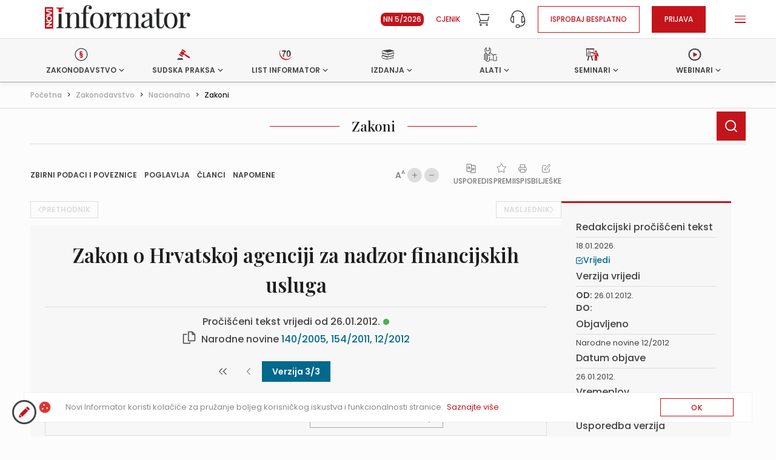

--- FILE ---
content_type: text/html; charset=utf-8
request_url: https://informator.hr/zakoni/31287-zakon-o-hrvatskoj-agenciji-za-nadzor-financijskih-usluga
body_size: 448741
content:
<!DOCTYPE html>
<!--[if IE]><![endif]-->
<!--[if lt IE 7 ]> <html lang="en" class="ie6">    <![endif]-->
<!--[if IE 7 ]>    <html lang="en" class="ie7">    <![endif]-->
<!--[if IE 8 ]>    <html lang="en" class="ie8">    <![endif]-->
<!--[if IE 9 ]>    <html lang="en" class="ie9">    <![endif]-->
<!--[if (gt IE 9)|!(IE)]><!--><html xmlns="http://www.w3.org/1999/xhtml" xmlns:og="http://ogp.me/ns#" xmlns:fb="https://www.facebook.com/2008/fbml"><!--<![endif]-->

<head>
  <title>
      Zakon o Hrvatskoj agenciji za nadzor financijskih usluga | Zakoni | Novi informator - sve pravne novosti na jednom mjestu...
  </title>


    <link rel="canonical" href="https://informator.hr/zakoni/31287-zakon-o-hrvatskoj-agenciji-za-nadzor-financijskih-usluga">


  <!-- JSON-LD -->
  

  <meta charset="utf-8"/>
  <meta name="viewport" content="width=device-width, initial-scale=1.0"/>

  <!-- SEO -->
    <meta name="author" content="Novi informator"/>

    <meta name="description" content="Zakonom se propisuje: – pravni položaj Hrvatske agencije za nadzor financijskih usluga (u daljnjem tekstu: Agencija)..."/>

    <meta name="keywords" content="zakonodavstvo, zakoni, aktualno, narodne novine, ovršni zakon, zakon o parničnom postupku, kazneni zakon, zakon o radu, zakon o kaznenom postupku, zakon o javnoj nabavi, zakon o vlasništvu i drugim stvarnim pravima"/>

    <meta property="og:title" content="Zakon o Hrvatskoj agenciji za nadzor financijskih usluga | Zakoni | Novi informator - sve pravne novosti na jednom mjestu..."/>

    <meta property="og:description" content="Zakonom se propisuje: – pravni položaj Hrvatske agencije za nadzor financijskih usluga (u daljnjem tekstu: Agencija)..."/>

    <meta property="og:image" content="/assets/seo-61ff9b417253023bfac22ec9124726f78b4214a58c6c320871f9ab689fdab0e2.jpg"/>

  <!-- Google tag (gtag.js) -->
  <script async src="https://www.googletagmanager.com/gtag/js?id=G-83NFFC7DKY"></script>
  <script>
    window.dataLayer = window.dataLayer || [];
    function gtag(){dataLayer.push(arguments);}

    gtag('consent', 'default', {
      'ad_storage': 'denied',
      'analytics_storage': 'denied',
      'ad_user_data': 'denied',
      'ad_personalization': 'denied'
    });

    gtag('js', new Date());
    gtag('config', 'G-83NFFC7DKY');
  </script>

  <!-- Google Tag Manager -->
  <script>(function(w,d,s,l,i){w[l]=w[l]||[];w[l].push({'gtm.start':
    new Date().getTime(),event:'gtm.js'});var f=d.getElementsByTagName(s)[0],
      j=d.createElement(s),dl=l!='dataLayer'?'&l='+l:'';j.async=true;j.src=
      'https://www.googletagmanager.com/gtm.js?id='+i+dl;f.parentNode.insertBefore(j,f);
  })(window,document,'script','dataLayer','GTM-KGDSRXW');</script>
  <!-- End Google Tag Manager -->

  <!-- Export user authentication status to JavaScript -->
  <script>
    window.isUserAuthenticated = false;
    window.isAdminAuthenticated = false;


      // Set enabled features for the frontend
      window.features = {};
  </script>

  <link rel="stylesheet" href="/assets/application-f530e3d5ef18b808cda14e6c5d9eb3dc77f792d64225d177b44dd20cc6a391d4.css" media="all" />

  <link rel="preload" href="https://cdnjs.cloudflare.com/ajax/libs/OwlCarousel2/2.3.4/assets/owl.carousel.min.css" as="style" onload="this.rel='stylesheet'">
  <link rel="preload" href="https://cdnjs.cloudflare.com/ajax/libs/OwlCarousel2/2.3.4/assets/owl.theme.default.css" as="style" onload="this.rel='stylesheet'">
  <noscript>
    <link rel="stylesheet" href="https://cdnjs.cloudflare.com/ajax/libs/OwlCarousel2/2.3.4/assets/owl.carousel.min.css">
  </noscript>
  <noscript>
    <link rel="stylesheet" href="https://cdnjs.cloudflare.com/ajax/libs/OwlCarousel2/2.3.4/assets/owl.theme.default.css">
  </noscript>

  <script src="/assets/application-22c98cecb4fd5e2756432eefd6f9e67e41e7d7365715902c091c5ea8a211458f.js"></script>

  <link rel="preconnect" href="https://fonts.googleapis.com">
  <link rel="preconnect" href="https://fonts.gstatic.com" crossorigin>
  <link rel="stylesheet" href="https://fonts.googleapis.com/css2?family=News+Cycle:wght@400;700&display=swap" disabled>


  <!--[if lt IE 9]>
<script src="http://html5shim.googlecode.com/svn/trunk/html5.js"></script>
<![endif]-->

<!--[if lt IE 7]>
<html class="no-js lt-ie9 lt-ie8 lt-ie7" lang="en">
<![endif]-->

<!--[if IE 7]>
<html class="no-js lt-ie9 lt-ie8" lang="en">
<![endif]-->

<!--[if IE 8]>
<html class="no-js lt-ie9" lang="en">
<![endif]-->

<!--[if gt IE 8]><!-->
<html lang="en">
<!--<![endif]-->

<!--[if !IE 7]>
<style type="text/css">
    #wrap {display:table;height:100%}
</style>
<![endif]-->

  <script async type="text/javascript" src="https://platform-api.sharethis.com/js/sharethis.js#property=6399ac2565735e001232d9a6&product=inline-share-buttons&source=platform" async="async"></script>
  <meta name="csrf-param" content="authenticity_token" />
<meta name="csrf-token" content="JE1WQMxuBGecdvLitJWBVFNrDXwkoX5vWYCznwUefK9eeFtt6xh9tdrDJZy8nALFqkl_B7_BjUOa71DASLcjeg" />
  <link rel="icon" type="image/x-icon" href="/assets/favicon-b565949cb691dabab0af4034bcac46f1e838407ea44d8ee27d26c8a046bbc757.ico" />

    <link href="https://informator.hr/zakoni/31287-zakon-o-hrvatskoj-agenciji-za-nadzor-financijskih-usluga" rel="canonical" />


</head>

<body>
  <!-- Google Tag Manager (noscript) -->
  <noscript><iframe src="https://www.googletagmanager.com/ns.html?id=GTM-KGDSRXW"
      height="0" width="0" style="display:none;visibility:hidden"></iframe></noscript>
  <!-- End Google Tag Manager (noscript) -->


  <nav class='nav--desktop'>
  <div class="nav-desktop__main">
    <div class="layout--main nav-desktop-main__layout">
      <a href="/">
        <img class="nav__logo" width="288" height="48" src="/assets/informator-logo-9e9aeb659a145a0b87f486655b769a0b401e702b2c3e8a783c3b7632025a9ed7.png" />
</a>

      <div class="user-links relative">
        <a class="user-links__item user-links__nn" href="/nnsl?edition=5&amp;year=2026">NN 5/2026</a>
        <a class="user-links__item is-highlighted" href="/cjenik">Cjenik</a>
        <div id="cart">
          <a class="nav__link--cart" aria-label="Cart" href="/kosarica"><svg xmlns="http://www.w3.org/2000/svg" width="25" height="25" viewBox="0 0 25 25" fill="none">
<path d="M10.2637 20.4771C10.9375 20.4771 11.4837 19.9309 11.4837 19.2571C11.4837 18.5833 10.9375 18.0371 10.2637 18.0371C9.58991 18.0371 9.0437 18.5833 9.0437 19.2571C9.0437 19.9309 9.58991 20.4771 10.2637 20.4771Z" fill="#C3141B"></path>
<path d="M17.6758 20.4771C18.3496 20.4771 18.8958 19.9309 18.8958 19.2571C18.8958 18.5833 18.3496 18.0371 17.6758 18.0371C17.002 18.0371 16.4558 18.5833 16.4558 19.2571C16.4558 19.9309 17.002 20.4771 17.6758 20.4771Z" fill="#C3141B"></path>
<path d="M20.3613 7.14335C20.3155 6.92622 20.3623 6.70734 20.3613 6.48818C20.3623 6.26901 20.3155 6.05013 20.3613 5.83301H9.22339L9.87678 7.14335H20.3613Z" fill="#C3141B"></path>
<path d="M20.3566 8.7813H19.5689L18.3968 13.4283H10.2634L7.78549 5.58237C7.75868 5.49912 7.71214 5.42358 7.64982 5.36221C7.58751 5.30084 7.51127 5.25546 7.42762 5.22993L5.20451 4.54673C5.13615 4.52572 5.06433 4.51839 4.99314 4.52514C4.92194 4.53189 4.85278 4.5526 4.78959 4.58608C4.66197 4.6537 4.56645 4.76925 4.52402 4.9073C4.4816 5.04536 4.49576 5.19461 4.56338 5.32223C4.631 5.44984 4.74655 5.54537 4.8846 5.58779L6.83118 6.18424L9.31997 14.0465L8.43073 14.773L8.36024 14.8435C8.14028 15.097 8.01561 15.4193 8.00769 15.7548C7.99977 16.0903 8.10911 16.4181 8.31686 16.6816C8.46465 16.8614 8.65245 17.004 8.86523 17.0982C9.07802 17.1923 9.30989 17.2354 9.54228 17.2239H18.592C18.7358 17.2239 18.8737 17.1667 18.9754 17.0651C19.0771 16.9634 19.1342 16.8255 19.1342 16.6816C19.1342 16.5378 19.0771 16.3999 18.9754 16.2982C18.8737 16.1966 18.7358 16.1394 18.592 16.1394H9.45553C9.39309 16.1373 9.33226 16.1191 9.27891 16.0866C9.22555 16.0541 9.18149 16.0084 9.15096 15.9539C9.12044 15.8993 9.10448 15.8379 9.10464 15.7754C9.10481 15.7129 9.12108 15.6516 9.15189 15.5972L10.4586 14.5128H18.8305C18.9559 14.5158 19.0784 14.4754 19.1773 14.3982C19.2761 14.3211 19.3452 14.2121 19.3728 14.0898L20.2241 10.3431C20.3583 8.7813 20.6886 8.7813 20.3566 8.7813Z" fill="#C3141B"></path>
</svg>
</a>

 

        </div>
        <div class="js-modal-container">
          <div></div>
          <div class="js-show-modal user-links__service">
            <svg xmlns="http://www.w3.org/2000/svg" width="33" height="36" viewBox="0 0 33 36" fill="none">
<path d="M29.8197 13.3079C29.7468 9.75466 28.3084 6.37178 25.8127 3.88422C23.3169 1.39665 19.9625 0.00231645 16.4682 0C9.19402 0 3.26777 5.94485 3.11671 13.3198C2.4087 13.9935 1.84431 14.8079 1.45853 15.7126C1.07275 16.6173 0.873804 17.593 0.874024 18.5791C0.882474 20.4828 1.6226 22.3075 2.93625 23.6635C4.24991 25.0195 6.03289 25.7991 7.90419 25.8358H7.91581C8.16313 25.8373 8.40106 25.7396 8.57816 25.564C8.66851 25.4754 8.73991 25.3688 8.78789 25.2509C8.83588 25.1329 8.85942 25.0062 8.85704 24.8785V12.2797C8.85864 12.1525 8.835 12.0263 8.78754 11.9087C8.74007 11.791 8.66975 11.6843 8.58079 11.5949C8.49183 11.5056 8.38606 11.4354 8.2698 11.3885C8.15355 11.3417 8.02919 11.3192 7.90419 11.3224C6.94584 11.3337 6.0002 11.547 5.12698 11.9488C5.91715 6.29941 10.693 1.92646 16.4682 1.92646C19.2277 1.93026 21.8934 2.94566 23.9764 4.78648C26.0595 6.6273 27.4203 9.17016 27.8094 11.9488C26.9362 11.547 25.9906 11.3337 25.0322 11.3224C24.9072 11.3192 24.7829 11.3417 24.6666 11.3885C24.5504 11.4354 24.4446 11.5056 24.3556 11.5949C24.2667 11.6843 24.1964 11.791 24.1489 11.9087C24.1014 12.0263 24.0778 12.1525 24.0794 12.2797V24.8667C24.0799 25.1237 24.1801 25.37 24.3583 25.5522C24.5354 25.7278 24.7733 25.8254 25.0206 25.824H25.0322C25.9988 25.8071 26.9517 25.5898 27.8329 25.1854C28.714 24.781 29.5047 24.198 30.1567 23.4721C30.0173 29.3224 25.7527 31.4143 22.0807 31.4143H20.9187C20.7135 30.6553 20.2696 29.9855 19.6547 29.5074C19.0399 29.0293 18.288 28.7692 17.514 28.7669H15.4224C14.4794 28.7669 13.5749 29.1479 12.9081 29.8262C12.2413 30.5044 11.8666 31.4243 11.8666 32.3835C11.8666 33.3426 12.2413 34.2625 12.9081 34.9407C13.5749 35.619 14.4794 36 15.4224 36H17.514C18.2894 35.9979 19.0428 35.7381 19.6596 35.2602C20.2763 34.7822 20.7226 34.1124 20.9303 33.3526H22.0923C27.0541 33.3526 32.074 30.2088 32.074 23.2003V18.5791C32.0684 17.5911 31.8657 16.6145 31.4782 15.7085C31.0907 14.8024 30.5265 13.9858 29.8197 13.3079ZM6.97458 13.3434V23.803C5.7882 23.5584 4.72148 22.9041 3.95525 21.9509C3.18902 20.9977 2.77042 19.8044 2.77042 18.5732C2.77042 17.342 3.18902 16.1487 3.95525 15.1955C4.72148 14.2423 5.7882 13.588 6.97458 13.3434ZM17.514 34.0735H15.4224C14.9817 34.0735 14.559 33.8955 14.2474 33.5785C13.9358 33.2616 13.7607 32.8317 13.7607 32.3835C13.7607 31.9352 13.9358 31.5053 14.2474 31.1884C14.559 30.8714 14.9817 30.6934 15.4224 30.6934H17.514C17.9547 30.6934 18.3774 30.8714 18.689 31.1884C19.0006 31.5053 19.1757 31.9352 19.1757 32.3835C19.1757 32.8317 19.0006 33.2616 18.689 33.5785C18.3774 33.8955 17.9547 34.0735 17.514 34.0735ZM25.9618 23.7912V13.3434C27.1487 13.5855 28.2165 14.2382 28.9838 15.1905C29.751 16.1429 30.1702 17.3361 30.1702 18.5673C30.1702 19.7985 29.751 20.9917 28.9838 21.9441C28.2165 22.8964 27.1487 23.5491 25.9618 23.7912Z" fill="#C3141B"></path>
</svg>

          </div>
          <div  class="modal-custom modal-custom--large hidden">
  <div class="modal-custom__content user-modal__content">
    <button class="js-close-modal close-modal close-modal--dark">&times;</button>
    <div class="user-support">
      <div> 
        <ul>
          <h4>pretplata</h4>
          <li class="is-border"><a class="link is-icon is-phone" href="tel:01/4555-454">01 / 4555 - 454</a></li>
          <li><a class="link is-icon is-mail" href="mailto:pretplata@informator.hr">pretplata@informator.hr</a></li>
        </ul>
        <ul> 
          <h4>PRODAJA</h4>
          <li class="is-border"><a class="link is-icon is-phone" href="tel:01/4095-028">01 / 4095 - 028</a></li>
          <li><a class="link is-icon is-mail" href="mailto:prodaja@informator.hr">prodaja@informator.hr</a></li>
        </ul>
        <ul>
          <h4>knjižara</h4>
          <li class="is-border"><a class="link is-icon is-phone" href="tel:01/4876-560">01 / 4876 - 560</a></li>
          <li><a class="link is-icon is-mail" href="mailto:knjizara@informator.hr">knjizara@informator.hr</a></li>
        </ul>
      </div>

      <div>
        <ul>
          <h4>stručna podrška i konzultacije</h4>
          <li>Za pretplatnika radnim danom <br/>od 8:00 - 16:00</li>
          <li>
            <h5>Radno pravo</h5>
            <div class="is-border"><a class="link is-icon is-phone" href="tel:01/4612-551">01 / 4612 - 551</a></div>
          </li>
          <li>
            <h5>Trgovačko, građansko, zemljišno</h5>
            <div class="is-border"><a class="link is-icon is-phone" href="tel:01/4612-539">01 / 4612 - 539</a></div>
          </li>
          <li>
            <h5>Komunalno, upravno, JLP(R)S</h5>
            <div class="is-border"><a class="link is-icon is-phone" href="tel:01/4095-020">01 / 4095 - 020</a></div>
          </li>
          <li>
            <h5>Porezi i računovodstvo</h5>
            <div class="is-border"><a class="link is-icon is-phone" href="tel:01/4095-026">01 / 4095 - 026</a></div>
          </li>
        </ul>
      </div>

      <div>
        <ul>
          <h4>korisnička podrška</h4>
          <li>Svakim radnim danom od 8:00 - 16:00</li>
          <li class="is-border"><a class="link is-icon is-phone" href="tel:01/4095-023">01 / 4095 - 023</a></li>
        </ul>
        <ul>
          <h4>chat podrška</h4>
          <li>Svakim radnim danom od 8:00 - 16:00</li>
        </ul>
      </div>

      <div> 
        <ul>
          <h4>obuka korisnika</h4>
          <li>Mogućnost obuke korištenja pravne baze kada vama to odgovara, on-line ili uživo. Obuka je namijenjena pretplatnicima portala.</li>
          <li class="is-border"> <a class="link text--center" href="/najcesce-postavljana-pitanja">NAJČEŠĆE POSTAVLJANA PITANJA</a></li>
                <li class="is-border"> <a class="link text--center" href="/stranice/pravna-baza">PREDSTAVLJANJE PORTALA</a></li>

        </ul>

        <div class="user-support__guides"> 
          <a class="link text--center" href="/Pomoć_pri_pretraživanju.pdf"> 
						<svg xmlns="http://www.w3.org/2000/svg" width="17" height="17" viewBox="0 0 17 17" fill="none">
<path d="M2.06604 0.542052C1.50971 0.663943 0.978394 1.07962 0.725236 1.59219C0.484579 2.07663 0.500206 1.57656 0.500206 8.49622C0.500206 15.4159 0.484579 14.9158 0.725236 15.4002C0.981519 15.9191 1.50971 16.3285 2.08166 16.4504C2.40671 16.5191 14.5958 16.5191 14.9208 16.4504C15.4928 16.3285 16.021 15.9191 16.2773 15.4002C16.5179 14.9127 16.5054 15.2721 16.496 9.73701L16.4867 4.79261L16.4148 4.57383C16.2304 4.02376 15.8428 3.5862 15.3271 3.34867C14.9115 3.15802 15.1615 3.17052 11.2047 3.16115L7.57926 3.14864L7.1292 2.25478C6.68539 1.37341 6.67289 1.35466 6.42286 1.10463C6.2197 0.898349 6.11969 0.823339 5.90404 0.717075C5.46336 0.504548 5.35709 0.495171 3.71 0.498297C2.60361 0.498297 2.21918 0.510798 2.06604 0.542052ZM5.25708 1.88285C5.47273 1.97349 5.54462 2.08288 6.06343 3.11739C6.3416 3.67371 6.59788 4.17065 6.63538 4.22066C6.67289 4.27379 6.76665 4.35193 6.84479 4.39568L6.98543 4.48007L10.8453 4.4957C14.3989 4.51132 14.7114 4.51445 14.8021 4.56445C14.9396 4.63946 15.0865 4.81761 15.1271 4.95513C15.1521 5.03952 15.1584 6.48658 15.1521 9.90265L15.1427 14.7314L15.0584 14.8502C15.0146 14.9189 14.924 15.0096 14.8552 15.0533L14.7364 15.1377H8.50125H2.26606L2.1473 15.0533C2.07854 15.0096 1.9879 14.9189 1.94415 14.8502L1.85976 14.7314L1.85038 11.1122L1.84413 7.49609H7.56988C13.0862 7.49609 13.3019 7.49296 13.4238 7.4367C13.7332 7.29294 13.8801 7.00227 13.8082 6.67098C13.7613 6.44908 13.5457 6.23655 13.3175 6.18654C13.2019 6.16154 11.5517 6.15216 7.50112 6.15216H1.84413V4.24254C1.84413 2.14539 1.83788 2.22665 2.03478 2.02975C2.22543 1.83597 2.19418 1.8391 3.73813 1.8391C4.89766 1.8391 5.16957 1.84847 5.25708 1.88285Z" fill="#444444"></path>
</svg>

            UPUTE ZA KORIŠTENJE (PDF)
</a>        </div>
      </div>
    </div>
  </div>
  <div class="js-overlay"></div>
</div> 

        </div>
          <a class="user-links__item is-highlighted has-border" href="/users/sign_up">Isprobaj besplatno</a>
          <a class="user-links__item user-links__account" href="/users/sign_in">
            <span>PRIJAVA</span>
</a>

        <div class="nav__burger nav--user__burger nav-burger__wrapper">
  <div class="burger">
    <div class="icon--burger"></div>
  </div> 

  <div class="nav__dropdown nav__dropdown--quick-links">
    <div class="nav-dropdown__content">
      <ul>
        <h4>pravni sadržaji</h4>
        <li> <a class="link" href="/misljenja-i-tumacenja">Mišljenja i tumačenja</a> </li>
        <li> <a class="link" href="/akti-u-proceduri">Akti u saborskoj proceduri</a></li>
        <li> <a class="link" href="/strucni-clanci">Stručni članci</a></li>
        <li> <a class="link" href="/vi-pitate-mi-odgovaramo">Vi pitate - Mi odgovaramo</a></li>
        <li> <a class="link" href="/strucni-clanci-traditio-iuridica">Traditio iuridica</a></li>
        <li> <a class="link" href="/strucni-clanci-abecedarij">Abecedarij upravnog postupka</a> </li>
        <li> <a class="link" href="/strucni-clanci-vremeplov">Vremeplov</a> </li>
        <li> <a class="link" href="/intervjui">Intervjui</a></li>
      </ul>
      <ul>
        <h4>info</h4>
        <li> <a class="link" href="/o-nama">O nama</a></li>
        <li><a class="link" href="/kontakt">Kontakt</a></li>
        <li> <a class="link" href="/dnevni-informator">Dnevni informator</a></li>
        <li> <a class="link" href="/novosti">Novosti</a></li>
        <li><a class="link" href="/izdvojeni-clanci">Izdvojeni članci</a></li>
      </ul>
      <ul>
        <h4>ostalo</h4>
        <li> <a class="link" href="/newsletters">Newsletter</a></li>
        <li> <a class="link" target="_blank" href="https://e-oglasna.pravosudje.hr">e-Oglasna ploča</a></li>
              <li> <a class="link" href="/stranice/radar">Info-radar</a></li>
        <li><a class="link" href="/javna-nabava">Javna nabava - DKOM</a></li>
      </ul>
    </div>
  </div>
</div>


      </div>
    </div>
  </div>

  <div class="nav-desktop__links">
    <div class="layout--main">
      <div class="grid grid--end justify--between no-wrap relative">
  <div class="nav-link__wrapper">
    <div class="nav-link__content">
      <a class="nav__link" href="/zakonodavstvo">
        <svg xmlns="http://www.w3.org/2000/svg" width="48" height="48" viewBox="0 0 48 48" fill="none">
<path d="M20.2902 6.24484C13.5575 7.80509 8.43001 12.6418 6.53505 19.2394C5.82165 21.7358 5.82165 26.2382 6.53505 28.7346C8.92046 37.0039 16.4111 42.4202 24.8604 41.9744C30.8351 41.6624 35.9626 38.6756 39.1952 33.6605C41.2908 30.4063 42.138 27.1298 41.9819 23.0955C41.7813 18.4147 40.1092 14.6702 36.6983 11.2599C34.4467 9.00871 32.5071 7.80509 29.5421 6.80208C27.6694 6.17798 27.0898 6.08882 24.526 6.02195C22.6087 5.95509 21.182 6.04424 20.2902 6.24484ZM27.9815 8.71894C29.7204 9.16473 32.5517 10.6358 34.0454 11.8394C36.3639 13.7117 38.6379 17.3449 39.3736 20.4208C39.7971 22.1593 39.7525 26.0154 39.2844 27.7762C38.1028 32.2563 34.848 36.2461 30.7682 38.163C28.3605 39.2997 26.6662 39.6786 23.8572 39.6563C19.3539 39.6118 16.0767 38.2075 12.8218 34.931C9.67845 31.766 8.29624 28.4003 8.29624 23.987C8.29624 21.1786 8.69753 19.44 9.92368 16.9659C12.153 12.419 16.5449 9.16473 21.5164 8.38461C23.1215 8.11714 26.4433 8.29545 27.9815 8.71894Z" fill="#444444"></path>
<path fill-rule="evenodd" clip-rule="evenodd" d="M27.6801 25.6998C28.0029 25.1272 28.1643 24.4998 28.1643 23.8176C28.1643 22.977 27.9918 22.2947 27.6468 21.7708C27.3018 21.247 26.89 20.851 26.4115 20.583C25.9329 20.3028 25.3153 20.0226 24.5585 19.7424C24.0354 19.5353 23.6348 19.3647 23.3566 19.2307C23.0784 19.0967 22.8447 18.9261 22.6555 18.719C22.4774 18.4997 22.3884 18.2378 22.3884 17.9332C22.3884 17.5555 22.4885 17.2692 22.6888 17.0743C22.9003 16.8794 23.173 16.7819 23.5068 16.7819C23.8963 16.7819 24.2024 16.9098 24.425 17.1657C24.6587 17.4093 24.8033 17.7444 24.859 18.1708H27.9472C27.8471 16.9768 27.4075 16.0387 26.6285 15.3565C25.8606 14.6743 24.82 14.3331 23.5068 14.3331C22.6944 14.3331 21.971 14.4854 21.3367 14.79C20.7135 15.0824 20.2238 15.5088 19.8677 16.0692C19.5116 16.6296 19.3335 17.2936 19.3335 18.0611C19.3335 18.8896 19.5004 19.5657 19.8343 20.0896C20.07 20.4392 20.3343 20.732 20.6272 20.9679C20.334 21.2028 20.0845 21.4813 19.8787 21.8035C19.5151 22.3725 19.3334 23.0467 19.3334 23.8261C19.3334 24.6672 19.5038 25.3538 19.8446 25.8857C20.1968 26.4053 20.6115 26.8011 21.0886 27.0733C21.5771 27.3331 22.202 27.6052 22.9631 27.8897C23.4857 28.0877 23.8947 28.2608 24.1901 28.4093C24.4855 28.5454 24.7297 28.7247 24.9228 28.9474C25.1273 29.1701 25.2296 29.4484 25.2296 29.7824C25.2296 30.1535 25.1217 30.4504 24.9058 30.6731C24.69 30.8957 24.3946 31.0071 24.0197 31.0071C23.588 31.0071 23.2301 30.8648 22.9461 30.5803C22.6734 30.2958 22.5144 29.9061 22.4689 29.4113H19.3675C19.447 30.6978 19.9241 31.6998 20.7989 32.4173C21.6737 33.1348 22.787 33.4935 24.139 33.4935C25.0365 33.4935 25.7976 33.3203 26.4225 32.974C27.0587 32.6276 27.5358 32.1637 27.8539 31.5823C28.1834 31.0009 28.3481 30.3638 28.3481 29.6711C28.3481 28.8175 28.172 28.1248 27.8198 27.5928C27.5595 27.1996 27.2619 26.8774 26.9271 26.6261C27.2372 26.3613 27.4882 26.0525 27.6801 25.6998ZM23.655 25.1129C23.7412 25.1265 23.8309 25.1333 23.9242 25.1333C24.2914 25.1333 24.5808 25.0237 24.7922 24.8044C25.0037 24.5851 25.1094 24.2927 25.1094 23.9272C25.1094 23.8885 25.108 23.8506 25.1052 23.8134C25.0134 23.439 24.7462 23.1401 24.5309 22.9168C24.3037 22.6571 23.9913 22.5272 23.5936 22.5272C23.2528 22.5272 22.9745 22.6261 22.7586 22.8241C22.5541 23.022 22.4519 23.3127 22.4519 23.6962C22.4519 23.815 22.4653 23.9274 22.4921 24.0334C22.5148 24.1105 22.5413 24.1841 22.5717 24.254C22.6123 24.339 22.6633 24.419 22.7245 24.4941C22.9177 24.7044 23.1563 24.8775 23.4403 25.0136C23.5053 25.0448 23.5769 25.0779 23.655 25.1129Z" fill="#C3141B"></path>
</svg>

        <span>Zakonodavstvo</span>
</a>      <div class="nav__dropdown nav-dropdown--flex nav-dropdown--flex--50">
        <div class="nav-dropdown__content">
          <ul>
            <a class="link block shade" href="/zakonodavstvo"> <h4>NACIONALNO</h4> </a>
            <li> <a class="link" href="/nnsl">Objave Narodnih novina</a></li>
            <li> <a class="link" href="/zakoni">Zakoni</a></li>
            <li> <a class="link" href="/podzakonski-propisi">Podzakonski akti</a></li>
            <li> <a class="link" href="/registar-propisa">Registar propisa</a></li>
            <li> <a class="link" href="/nnmu">Objave međunarodnih ugovora</a></li>
            <li> <a class="link" href="/akti-u-proceduri">Akti u saborskoj proceduri</a></li>
            <li> <a class="link" href="/lokalni-propisi">Lokalni propisi</a> </li>
          </ul>
          <ul>
            <a class="link block shade" href="/zakonodavstvo"> <h4>Europske unije</h4> </a>
            <li> <a class="link" href="/eu-propisi">Registar propisa EU</a></li>
            <li> <a class="link" href="/eu-sudske-odluke">Registar sudske prakse</a></li>
          </ul>
        </div>
      </div>
    </div>

  </div>

  <div class="nav-link__wrapper">
    <div class="nav-link__content">
      <a class="nav__link" href="/sudska-praksa">
        <svg xmlns="http://www.w3.org/2000/svg" width="48" height="48" viewBox="0 0 48 48" fill="none">
<path d="M19.08 9.61214C18.5124 10.2291 18.2409 11.0188 18.389 11.7098C18.4877 12.2281 27.2981 17.9536 28.0138 17.9536C28.7788 17.9536 29.3464 17.534 29.6919 16.7443C30.2595 15.3376 29.9881 15.0415 25.1263 11.9566C22.6091 10.3772 20.3387 9.0692 20.0672 9.0692C19.7957 9.0692 19.3515 9.31599 19.08 9.61214Z" fill="#C3141B"></path>
<path d="M15.7482 17.2133C14.5636 19.1382 13.6258 20.7177 13.6752 20.767C14.0207 21.0138 21.301 25.5794 21.7205 25.8015C22.2141 26.073 22.3128 25.9989 23.0778 24.7403C23.5221 24 23.9416 23.383 24.0156 23.383C24.3611 23.4077 25.2743 24.3948 25.1755 24.6663C25.0028 25.2339 34.8743 32.1193 38.2553 33.7975C39.7114 34.5131 39.8348 34.5378 40.8466 34.217C41.7104 33.9208 41.9325 33.7481 41.9818 33.2052C42.1299 31.8478 41.4142 30.9841 38.4774 28.9851C34.2327 26.147 26.9524 22.0997 26.5822 22.3958C26.2614 22.6673 25.0028 22.2478 25.0028 21.8776C25.0028 21.7542 25.3483 21.1372 25.7432 20.4956C26.1627 19.8539 26.4835 19.2616 26.4835 19.1629C26.4835 18.9655 18.4135 13.7582 18.1174 13.7582C18.0187 13.7582 16.9575 15.313 15.7482 17.2133Z" fill="#C3141B"></path>
<path d="M11.5033 21.8034C10.9357 22.0502 10.146 23.6297 10.294 24.222C10.3927 24.6415 11.6267 25.5546 14.8103 27.5783C17.2041 29.1084 19.3758 30.4164 19.6226 30.4904C20.5111 30.7125 21.2268 30.3176 21.6463 29.3305C21.9671 28.6395 22.0165 28.2446 21.8437 27.8991C21.6957 27.6523 20.1162 26.4924 18.29 25.3572C12.1203 21.4579 12.219 21.532 11.5033 21.8034Z" fill="#C3141B"></path>
<path d="M8.14706 34.4391C7.90027 34.6859 7.72752 35.1302 7.72752 35.4263C7.72752 35.8705 7.57945 35.9692 6.86376 35.9692H6V37.45V38.9307H14.144H22.288V37.45V35.9692H21.4243C20.6839 35.9692 20.5605 35.8952 20.5605 35.4016C20.5605 35.0808 20.3631 34.6366 20.1163 34.4145C19.7214 34.0443 18.9317 33.9949 14.0947 33.9949C9.0355 33.9949 8.51724 34.0443 8.14706 34.4391Z" fill="#444444"></path>
</svg>

        <span>Sudska praksa</span>
</a>
      <div class="nav__dropdown">
        <div class="nav-dropdown__content">
          <ul>
            <a class="link block shade" href="/sudske-odluke"> <h4>SUDSKE ODLUKE</h4> </a>
            <li> <a class="link" href="/sudske-odluke?courts=ECHR">Europski sud za ljudska prava</a></li>
            <li> <a class="link" href="/sudske-odluke?courts=EU">Sud Europske unije</a></li>
            <li> <a class="link" href="/sudske-odluke?courts=USUD">Ustavni sud RH</a></li>
            <li> <a class="link" href="/sudske-odluke?courts=VSRH">Vrhovni sud RH</a></li>
            <li> <a class="link" href="/sudske-odluke?courts=VTSRH">Visoki trgovački sud RH</a></li>
            <li> <a class="link" href="/sudske-odluke?courts=VUpSRH">Visoki upravni sud RH</a></li>
            <li> <a class="link" href="/sudske-odluke?courts=VPSRH">Visoki prekršajni sud RH</a></li>
            <li> <a class="link" href="/sudske-odluke?courts=VKSRH">Visoki kazneni sud RH</a></li>
            <li> <a class="link" href="/sudske-odluke?courts=%C5%BDs">Županijski sudovi</a></li>
            <li> <a class="link" href="/sudske-odluke?courts=Os">Općinski sudovi</a></li>
            <li> <a class="link" href="/sudske-odluke?courts=UpSRH">Upravni sudovi</a></li>
          </ul>
          <ul>
            <a class="link block shade" href="/sentences"><h4>SENTENCE</h4></a>
            <li> <a class="link" href="/sentences?courts=ECHR">Europski sud za ljudska prava</a></li>
            <li> <a class="link" href="/sentences?courts=EU">Sud Europske unije</a></li>
            <li> <a class="link" href="/sentences?courts=USUD">Ustavni sud RH</a></li>
            <li> <a class="link" href="/sentences?courts=VSRH">Vrhovni sud RH</a></li>
            <li> <a class="link" href="/sentences?courts=VTSRH">Visoki trgovački sud RH</a></li>
            <li> <a class="link" href="/sentences?courts=VUpSRH">Visoki upravni sud RH</a></li>
            <li> <a class="link" href="/sentences?courts=VPSRH">Visoki prekršajni sud RH</a></li>
            <li> <a class="link" href="/sentences?courts=VKSRH">Visoki kazneni sud RH</a></li>
            <li> <a class="link" href="/sentences?courts=%C5%BDS">Županijski sudovi</a></li>
            <li> <a class="link" href="/sentences?courts=UpSRH">Upravni sudovi</a></li>
          </ul>
        </div>
      </div>
    </div>
  </div>

  <div class="nav-link__wrapper">
    <div class="nav-link__content">
      <a class="nav__link" href="/informatori/6923">
        <svg xmlns="http://www.w3.org/2000/svg" width="49" height="49" viewBox="0 0 49 49" fill="none">
<path fill-rule="evenodd" clip-rule="evenodd" d="M42.9287 28.9629C39.5022 34.1281 33.8261 37.505 27.4036 37.505C16.9397 37.505 8.45705 28.5413 8.45705 17.484C8.45705 14.3527 9.13728 11.3894 10.3501 8.75C8.19402 12.0002 6.92871 15.9584 6.92871 20.229C6.92871 31.2863 15.4114 40.25 25.8752 40.25C33.376 40.25 39.8587 35.6442 42.9287 28.9629Z" fill="#C3141B"></path>
<path d="M16.0343 12.9006H23.6952C24.4314 12.9006 24.9643 13.0234 25.2941 13.2689C25.6238 13.5144 25.7887 13.9195 25.7887 14.4842C25.7887 14.8279 25.5931 15.2821 25.202 15.8468C24.8186 16.4115 24.3777 17.0376 23.8792 17.725C23.3884 18.4043 22.8785 19.2513 22.3493 20.2661C21.8279 21.2809 21.3486 22.5207 20.9115 23.9856C20.7274 24.6322 20.5971 25.1682 20.5204 25.5938C20.4437 26.0193 20.3593 26.5717 20.2673 27.251C20.1753 27.9302 20.0948 28.4499 20.0258 28.81C19.8647 29.6447 19.6347 30.2258 19.3356 30.5532C19.0442 30.8723 18.6531 31.0319 18.1623 31.0319C17.6945 31.0319 17.3187 30.86 17.035 30.5163C16.7513 30.1644 16.6094 29.6488 16.6094 28.9696C16.6094 28.4458 16.7129 27.7338 16.92 26.8336C17.127 25.9334 17.4645 24.8572 17.9322 23.6051C18.4 22.3448 18.9828 21.0558 19.6807 19.7382C20.3862 18.4124 21.2221 17.0949 22.1883 15.7854H16.0343C15.3901 15.7854 14.907 15.6627 14.5849 15.4172C14.2705 15.1635 14.1133 14.7706 14.1133 14.2387C14.1133 13.674 14.282 13.3098 14.6194 13.1462C14.9568 12.9825 15.4284 12.9006 16.0343 12.9006Z" fill="#1D1D1D"></path>
<path d="M39.2586 21.8988C39.2586 23.2409 39.1819 24.3948 39.0285 25.3605C38.8751 26.3262 38.5914 27.2019 38.1773 27.9875C37.6558 28.9532 36.981 29.6979 36.1528 30.2217C35.3246 30.7455 34.4043 31.0074 33.3921 31.0074C32.2265 31.0074 31.1797 30.6555 30.2518 29.9516C29.3316 29.2478 28.6376 28.274 28.1698 27.03C27.9321 26.3508 27.7557 25.6019 27.6407 24.7836C27.5333 23.957 27.4796 23.065 27.4796 22.1074C27.4796 20.8717 27.541 19.7587 27.6637 18.7684C27.7864 17.7782 27.9781 16.9271 28.2388 16.2151C28.6913 15.0366 29.3469 14.1405 30.2058 13.5267C31.0723 12.9047 32.1038 12.5938 33.3001 12.5938C34.0899 12.5938 34.8069 12.7329 35.4511 13.0111C36.0953 13.2812 36.6589 13.6822 37.142 14.2141C37.6328 14.7379 38.0469 15.3885 38.3843 16.166C38.9671 17.5163 39.2586 19.4272 39.2586 21.8988ZM36.1068 21.6532C36.1068 20.1556 36.0224 18.9321 35.8537 17.9828C35.685 17.0253 35.4013 16.3051 35.0025 15.8223C34.6037 15.3312 34.0516 15.0857 33.3461 15.0857C32.3338 15.0857 31.6283 15.6299 31.2296 16.7184C30.8385 17.8068 30.6429 19.4845 30.6429 21.7514C30.6429 23.29 30.7273 24.5503 30.896 25.5324C31.0647 26.5144 31.3484 27.2592 31.7472 27.7666C32.1459 28.2658 32.6866 28.5154 33.3691 28.5154C34.0746 28.5154 34.6267 28.2535 35.0255 27.7297C35.4243 27.206 35.7042 26.4571 35.8652 25.4833C36.0262 24.5094 36.1068 23.2327 36.1068 21.6532Z" fill="#1D1D1D"></path>
<mask id="mask0_3680_9249" style="mask-type:alpha" maskUnits="userSpaceOnUse" x="13" y="12" width="27" height="19">
<path d="M15.8947 12.6723H23.6221C24.3647 12.6723 24.9023 12.796 25.2349 13.0432C25.5675 13.2905 25.7338 13.6984 25.7338 14.2671C25.7338 14.6133 25.5366 15.0707 25.1421 15.6394C24.7553 16.208 24.3105 16.8385 23.8078 17.5308C23.3127 18.2149 22.7983 19.0679 22.2646 20.0899C21.7386 21.1119 21.2552 22.3605 20.8143 23.8357C20.6286 24.4868 20.4971 25.0267 20.4198 25.4552C20.3424 25.8838 20.2573 26.4401 20.1645 27.1242C20.0717 27.8083 19.9905 28.3316 19.9208 28.6942C19.7584 29.5349 19.5263 30.1201 19.2247 30.4497C18.9307 30.7712 18.5362 30.9319 18.0412 30.9319C17.5694 30.9319 17.1903 30.7588 16.9041 30.4126C16.6179 30.0582 16.4748 29.539 16.4748 28.855C16.4748 28.3275 16.5793 27.6105 16.7881 26.7039C16.9969 25.7973 17.3373 24.7135 17.8091 23.4525C18.281 22.1833 18.8689 20.8852 19.5728 19.5583C20.2844 18.2231 21.1275 16.8962 22.1022 15.5776H15.8947C15.2449 15.5776 14.7576 15.4539 14.4327 15.2067C14.1156 14.9512 13.957 14.5556 13.957 14.0199C13.957 13.4512 14.1272 13.0844 14.4676 12.9196C14.8079 12.7548 15.2836 12.6723 15.8947 12.6723Z" fill="#777777"></path>
<path d="M39.3206 21.7341C39.3206 23.0858 39.2433 24.2478 39.0886 25.2204C38.9339 26.1929 38.6477 27.0747 38.23 27.8659C37.704 28.8385 37.0233 29.5885 36.1879 30.1159C35.3525 30.6434 34.4243 30.9071 33.4032 30.9071C32.2275 30.9071 31.1716 30.5527 30.2357 29.844C29.3075 29.1352 28.6074 28.1544 28.1356 26.9017C27.8958 26.2176 27.7179 25.4635 27.6019 24.6393C27.4936 23.8069 27.4394 22.9086 27.4394 21.9443C27.4394 20.6998 27.5013 19.5789 27.6251 18.5817C27.7488 17.5844 27.9422 16.7273 28.2052 16.0102C28.6616 14.8234 29.3229 13.921 30.1893 13.3028C31.0633 12.6765 32.1037 12.3633 33.3104 12.3633C34.1071 12.3633 34.8304 12.5034 35.4801 12.7836C36.1299 13.0556 36.6984 13.4594 37.1857 13.9951C37.6808 14.5226 38.0985 15.1778 38.4388 15.9608C39.0267 17.3207 39.3206 19.2451 39.3206 21.7341ZM36.1415 21.4869C36.1415 19.9786 36.0564 18.7465 35.8862 17.7905C35.716 16.8262 35.4298 16.1009 35.0276 15.6146C34.6254 15.1201 34.0685 14.8729 33.3568 14.8729C32.3358 14.8729 31.6241 15.421 31.2219 16.5171C30.8274 17.6133 30.6302 19.3028 30.6302 21.5858C30.6302 23.1352 30.7153 24.4044 30.8854 25.3934C31.0556 26.3824 31.3418 27.1324 31.744 27.6434C32.1463 28.1462 32.6916 28.3975 33.38 28.3975C34.0917 28.3975 34.6486 28.1338 35.0508 27.6063C35.453 27.0789 35.7354 26.3247 35.8978 25.344C36.0603 24.3632 36.1415 23.0775 36.1415 21.4869Z" fill="#777777"></path>
</mask>
<g mask="url(#mask0_3680_9249)">
<path d="M22.6666 20.6785L20.0691 18.9023H17.2425L14.4922 28.2674L16.1729 31.416L20.6803 31.9811L22.6666 20.6785Z" fill="#777777"></path>
<path d="M31.299 20.4363L27.632 19.306L23.583 18.6602L25.2637 32.3848H35.5008L38.1747 29.3976L31.299 20.4363Z" fill="#777777"></path>
</g>
</svg>

        <span>List informator</span>
</a>      <div class="nav__dropdown nav-dropdown--flex">
        <div class="nav-dropdown__content">
          <div class="nav-dropdown__image">
            <a class="link block shade" href="/informatori/6923"><h4>Novi broj</h4></a>
            <a class="link" href="/informatori/6923">
              <h5>Informator broj 6923 od
                  19. siječnja 2026.
              </h5>
</a>            <a class="link" href="/informatori/6923">
              <img loading="lazy" src="https://storage.googleapis.com/informator-production/uploads/images/informator/image/2407/Informator-6923-1.jpg" />
</a>          </div>

          <ul> 
            <li> <a class="link text--primary text--semibold" href="/informatori">Svi brojevi</a></li>
            <li> <a class="link" href="/strucni-clanci">Stručni članci</a></li>
            <li> <a class="link" href="/vi-pitate-mi-odgovaramo">Vi pitate - Mi odgovaramo</a></li>
            <li> <a class="link" href="/strucni-clanci-traditio-iuridica">Traditio iuridica</a></li>
            <li> <a class="link" href="/strucni-clanci-abecedarij">Abecedarij upravnog postupka</a> </li>
            <li> <a class="link" href="/strucni-clanci-vremeplov">Vremeplov</a> </li>
            <li> <a class="link" href="/intervjui">Intervjui</a></li>
            <li> <a class="link" href="/misljenja-i-tumacenja">Mišljenja i tumačenja</a> </li>
          </ul>
        </div>
      </div>
    </div>
  </div>

  <div class="nav-link__wrapper">
    <div class="nav-link__content">
      <a class="nav__link" href="/sva-izdanja">
        <svg xmlns="http://www.w3.org/2000/svg" width="48" height="48" viewBox="0 0 48 48" fill="none">
<path d="M38.4875 25.9328L38.4083 25.9554L37.2103 26.3038L25.8004 29.5913L25.668 25.1352L29.4069 23.8727L38.4706 20.8217C38.4706 20.8217 38.9389 20.7097 39.2862 21.0808C39.6245 21.4326 39.8009 22.1329 39.7794 23.1035C39.7206 25.8264 38.5407 25.9328 38.4875 25.9328ZM37.621 31.9647L37.6787 32.4817L21.798 36.5599L21.9382 32.1321L25.332 31.4025L25.84 31.5348L27.7134 30.907L36.3789 29.0664L38.0407 28.7191C37.5101 29.7157 37.5327 31.088 37.621 31.9647ZM21.0988 36.5542L8.50106 32.9195L8.42187 32.8969C8.37436 32.8969 7.19331 32.7837 7.13222 30.0687C7.11186 29.0947 7.28155 28.3978 7.62319 28.0449C7.70334 27.9552 7.80175 27.8838 7.91181 27.8354C8.02186 27.787 8.14101 27.7628 8.26123 27.7643C8.35399 27.7643 8.42187 27.7869 8.42187 27.7869L21.2436 32.0959L21.0988 36.5542ZM8.21824 16.1439C8.20014 15.1767 8.36757 14.4742 8.70695 14.1144C8.7904 14.0293 8.89004 13.9617 9 13.9157C9.10997 13.8696 9.22803 13.8461 9.34724 13.8463C9.4468 13.8463 9.50562 13.8554 9.51693 13.8554L18.0648 16.7333L22.3364 18.1712L22.1984 22.6306L10.2274 19.1723L9.58707 18.9913L9.51693 18.9823C9.45811 18.9755 8.27933 18.8658 8.21824 16.1439ZM8.87211 21.755L10.5328 22.1068L21.2323 24.3762L22.1622 24.5753L24.97 25.1771L25.1013 29.6049L10.6505 25.8955L9.22959 25.5289L9.29068 25.0097C9.37892 24.1295 9.40155 22.7562 8.87211 21.755ZM23.0288 18.2051L26.3264 17.515L37.4717 15.1462L39.129 14.7932C38.6029 15.7955 38.6188 17.1666 38.707 18.0467L38.767 18.5671L36.9547 19.0355L22.8885 22.6465L23.0288 18.2051ZM39.4288 18.2549C39.2851 17.1281 39.2692 15.1869 40.2772 14.5285L40.3258 14.4855C41.1562 14.2072 41.7399 13.8271 41.2897 13.3067L29.0301 9.49661L9.17077 12.3485C9.17077 12.3485 6.90145 12.6789 7.10055 16.3283C7.21254 18.308 7.82117 19.2787 8.34381 19.7583L6.71818 20.2719C6.26907 20.79 6.8381 21.1724 7.66845 21.4484L7.71822 21.4914C8.7307 22.1498 8.71034 24.0888 8.56667 25.2167C4.91947 26.2903 6.23061 26.6376 6.23061 26.6376L7.03154 26.8367C6.47043 27.3559 5.91385 28.3571 6.01114 30.2508C6.21024 33.8878 8.08362 34.1401 8.08362 34.1401L21.0706 38.5034L40.6822 33.6028C40.6822 33.6028 41.9899 33.2555 38.3405 32.1819C38.1923 31.0529 38.1753 29.115 39.1934 28.4521L39.2398 28.4125C40.0702 28.132 40.6403 27.7519 40.1901 27.2326L39.3416 26.9758C39.9118 26.6161 40.7625 25.6963 40.8994 23.2969C40.9876 21.6475 40.5702 20.6781 40.0928 20.1079L41.7716 19.6871C41.7705 19.678 43.0827 19.3284 39.4288 18.2549Z" fill="#444444"></path>
</svg>

        <span>Izdanja</span>
</a>
      <div class="nav__dropdown nav-dropdown--flex nav-dropdown--flex--50">
        <div class="nav-dropdown__content">
          <div>
            <ul>
              <a class="link block shade" href="/izdanja"> <h4>tiskana izdanja</h4> </a>
              <li class="has-border">Posljednje dodano</li>
                <li>
                  <a class="link" href="/izdanja/vodic-kroz-poslove-lokalne-i-podrucne-regionalne-samouprave-2025">
                    Vodič kroz poslove lokalne i područne (regionalne) samouprave 2025
</a>                </li>
                <li>
                  <a class="link" href="/izdanja/tajni-podaci-u-javnoj-nabavi">
                    Tajni podaci u javnoj nabavi 
</a>                </li>
                <li>
                  <a class="link" href="/izdanja/zakon-o-mirovinskom-osiguranju">
                    Zakon o mirovinskom osiguranju 
</a>                </li>
                <li>
                  <a class="link" href="/izdanja/zakon-o-parnicnom-postupku-590265e7-53f8-4285-b483-71324d99d2a4">
                    Zakon o parničnom postupku
</a>                </li>
                <li>
                  <a class="link" href="/izdanja/zakon-o-sluzbenicima-i-namjestenicima-u-lokalnoj-i-podrucnoj-regionalnoj-samoupravi-625daf17-f1d4-40dc-8a7d-405c5476e2ba">
                    Zakon o službenicima i namještenicima u lokalnoj i područnoj (regionalnoj) samoupravi
</a>                </li>
            </ul>
          </div>
          <div>
            <ul>
              <a class="link block shade" href="/digitalna-izdanja"> <h4>digitalna izdanja</h4> </a>
              <li class="has-border">Posljednje dodano</li>
                <li>
                  <a class="link" href="/digitalna-izdanja/532864-fiskalna-politika-u-teoriji-i-praksi">
                    Fiskalna politika u teoriji i praksi
</a>                </li>
                <li>
                  <a class="link" href="/digitalna-izdanja/525667-gradnja-i-spomenicka-renta">
                    Gradnja i spomenička renta
</a>                </li>
                <li>
                  <a class="link" href="/digitalna-izdanja/522204-komunalno-gospodarstvo-i-najam-stanova">
                    Komunalno gospodarstvo i najam stanova
</a>                </li>
                <li>
                  <a class="link" href="/digitalna-izdanja/521667-ljudsko-pravo-na-vodu">
                    Ljudsko pravo na vodu
</a>                </li>
                <li>
                  <a class="link" href="/digitalna-izdanja/521668-nekretnine-2016">
                    Nekretnine 2016.
</a>                </li>
            </ul>
          </div>
        </div>
      </div>
    </div>
  </div>

  <div class="nav-link__wrapper">
    <div class="nav-link__content">
      <a class="nav__link" href="/alati">
        <svg xmlns="http://www.w3.org/2000/svg" width="48" height="48" viewBox="0 0 48 48" fill="none">
<path d="M11.2909 4.26258C10.8443 4.56033 10.0728 5.23704 9.59913 5.76487C7.14944 8.45818 6.5404 12.4102 8.06976 15.7531C8.42165 16.5381 9.35551 17.8644 9.97809 18.4464C10.4653 18.9201 10.4653 18.9336 10.4653 20.0434V21.1668H9.50439C8.29984 21.1668 7.6502 21.3563 7.00056 21.8841C6.0261 22.6962 5.71481 24.212 6.28325 25.4301C6.44566 25.7684 6.6216 26.0797 6.68928 26.1203C6.75695 26.1609 6.63514 26.4451 6.43213 26.7429C6.12084 27.2301 6.0667 27.4331 6.0667 28.3399C6.0667 29.2467 6.12084 29.4497 6.43213 29.9369C6.63514 30.2347 6.75695 30.5189 6.68928 30.5595C6.6216 30.6001 6.43213 30.9249 6.26972 31.2768C5.85015 32.1566 5.93136 33.3611 6.44566 34.1325C6.64867 34.4438 6.75695 34.7145 6.68928 34.7551C6.6216 34.7957 6.44566 35.107 6.28325 35.4454C5.72835 36.6364 6.01257 38.1657 6.95996 38.9507C7.66374 39.5462 8.17804 39.7086 9.42318 39.7086H10.5601L10.8578 40.4666C12.4007 44.4997 17.5302 45.596 20.5889 42.5373C21.2656 41.8606 21.834 40.8861 22.0371 40.0741L22.1318 39.7086H25.8402C29.5079 39.7086 29.535 39.7086 29.738 39.4109C30.0493 38.9643 29.9952 38.5447 29.6027 38.2334C29.2643 37.9627 29.0748 37.9492 25.7454 37.9492H22.2401V34.1732C22.2401 30.4106 22.2401 30.3836 21.9423 30.1806C21.5634 29.9099 21.2791 29.9099 20.9408 30.1535C20.6972 30.343 20.6836 30.5866 20.616 34.8634L20.5483 39.3703L20.1964 40.1147C19.4926 41.5899 18.3016 42.4019 16.6775 42.5237C15.5812 42.605 14.6745 42.3207 13.7947 41.6576C13.2128 41.2245 12.4954 40.2229 12.4954 39.871C12.4954 39.7628 12.8203 39.7086 13.4834 39.7086C14.6474 39.7086 15.3512 39.4244 15.9737 38.7206C16.2038 38.4635 16.461 38.0169 16.5557 37.7462C16.8129 36.9747 16.6775 35.7702 16.258 35.1476L15.9196 34.6333L16.2715 34.1055C16.5692 33.6453 16.6234 33.4288 16.6234 32.5355C16.6234 31.6423 16.5692 31.4257 16.2715 30.9655L15.9196 30.4377L16.2715 29.9099C16.5692 29.4497 16.6234 29.2332 16.6234 28.3399C16.6234 27.4467 16.5692 27.2301 16.2715 26.7699L15.9196 26.2421L16.258 25.7278C17.0159 24.6045 16.7587 22.818 15.7301 21.9382C15.0669 21.3698 14.4173 21.1668 13.1857 21.1668H12.2248V19.6916V18.2163L11.2232 17.2013C9.68033 15.6448 8.97655 13.9801 8.97655 11.8959C8.97655 10.0146 9.63973 8.29577 10.8578 6.95588L11.5345 6.2115L11.5481 9.82513C11.5481 13.2628 11.5616 13.4658 11.8187 13.723C12.0759 13.9801 12.2654 13.9937 16.3933 13.9937C18.7482 13.9937 20.7513 13.9395 20.8325 13.8854C21.2385 13.6147 21.2927 13.141 21.2927 9.71686V6.23857L21.5769 6.49572C22.0371 6.91528 22.9845 8.32283 23.2957 9.06722C23.9183 10.5695 23.986 12.6538 23.4581 14.1831C23.0386 15.4012 22.6596 16.0103 21.6175 17.093L20.616 18.1487V19.2043V20.26L19.1543 21.7623C17.6926 23.2646 17.3678 23.806 17.3678 24.6992C17.3678 25.7549 18.1798 26.9459 19.1949 27.4061C20.5212 28.0151 21.7664 27.582 23.3634 25.9308C24.2025 25.0646 24.4055 24.7669 24.4055 24.4421C24.4055 23.9954 23.9995 23.6029 23.5529 23.6029C23.4175 23.6029 22.7679 24.1172 22.1047 24.7533C21.0085 25.809 20.8596 25.9038 20.3724 25.9038C19.9257 25.9038 19.7633 25.8226 19.4791 25.4842C18.7888 24.6586 18.8971 24.4556 21.1979 22.1548C23.1604 20.1923 23.2957 20.0841 23.7965 20.0841C24.3108 20.0841 24.4461 20.2059 27.8838 23.63L31.4433 27.176V34.2544C31.4433 41.9012 31.4163 41.6305 32.1606 41.8064C32.323 41.847 34.5156 41.8741 37.0329 41.847C41.391 41.8064 41.621 41.7929 41.8105 41.5493C41.9729 41.3327 42 40.2229 42 35.0935V28.8948L41.7022 28.6918C41.2556 28.3805 40.8361 28.4347 40.5248 28.8271C40.2541 29.179 40.2406 29.3279 40.2406 34.6468V40.1147H36.7217H33.2028V32.6032V25.0917H37.3713C41.2556 25.0917 41.5669 25.0782 41.7699 24.8481C42.1083 24.4691 42.0541 23.9413 41.6481 23.6165C41.2962 23.3458 41.1338 23.3323 36.7623 23.3323C31.6734 23.3323 31.4569 23.3729 31.4433 24.239C31.4433 24.415 31.4027 24.5503 31.3486 24.5503C31.2944 24.5503 29.914 23.2105 28.2628 21.5863C25.0281 18.3652 24.798 18.2163 23.4988 18.3652C23.1739 18.3923 22.9168 18.4193 22.9168 18.3923C22.9168 18.3787 23.0521 18.2163 23.201 18.0404C23.3634 17.8644 23.7965 17.2689 24.1484 16.714C25.9484 13.9937 26.0296 10.3124 24.3649 7.33484C23.4852 5.75134 21.1844 3.70767 20.2911 3.70767C19.5738 3.70767 19.5332 3.95129 19.5332 8.2687V12.2342H16.4204H13.3075V8.24163C13.3075 4.31671 13.3075 4.24904 13.0097 3.97836C12.5767 3.58587 12.2248 3.64 11.2909 4.26258ZM14.485 23.1292C15.1617 23.6029 15.1075 24.794 14.3902 25.1594C14.0789 25.3218 13.4428 25.3624 11.345 25.3624C8.02916 25.3624 7.75848 25.2676 7.75848 24.0631C7.75848 23.7383 7.86675 23.4811 8.09683 23.2646C8.42165 22.9262 8.42165 22.9262 11.3044 22.9262C13.6459 22.9262 14.2549 22.9668 14.485 23.1292ZM14.4038 27.2707C15.0805 27.6226 15.1346 28.8136 14.512 29.3144C14.2549 29.5309 13.8895 29.558 11.345 29.558C8.48932 29.558 8.47579 29.558 8.11037 29.2196C7.5284 28.6783 7.66374 27.5279 8.34045 27.2572C8.77354 27.0812 14.0789 27.0948 14.4038 27.2707ZM14.3767 31.5204C14.8504 31.7641 15.0669 32.319 14.9045 32.9009C14.688 33.713 14.512 33.7536 11.3044 33.7536C8.42165 33.7536 8.42165 33.7536 8.09683 33.4152C7.5284 32.8603 7.66374 31.8859 8.36752 31.4798C8.80061 31.2362 13.8895 31.2633 14.3767 31.5204ZM14.3902 35.716C15.1075 36.0815 15.1617 37.2725 14.485 37.7462C14.2549 37.9086 13.6459 37.9492 11.3044 37.9492C8.42165 37.9492 8.42165 37.9492 8.09683 37.6108C7.5284 37.0559 7.66374 36.0815 8.36752 35.6754C8.81414 35.4183 13.8895 35.4589 14.3902 35.716Z" fill="#444444"></path>
</svg>

        <span>Alati</span>
</a>      <div class="nav__dropdown nav-dropdown--flex nav-dropdown--flex--50">
        <div class="nav-dropdown__content">
          <ul>
            <a class="link block shade" href="/obrasci"> <h4>OBRASCI</h4> </a>
            <li class="has-border">Izdvojeno</li>
              <li> <a class="link" href="/obrasci/zahtjev-za-izdavanje-dozvole-za-boravak-i-rad-drzavljana-trecih-zemalja">Zahtjev za izdavanje dozvole za boravak i rad državljana trećih zemalja</a></li>
              <li> <a class="link" href="/obrasci/zahtjev-za-boravak-drzavljana-trecih-zemalja">Zahtjev za boravak državljana trećih zemalja</a></li>
              <li> <a class="link" href="/obrasci/odluka-o-upotrebi-sluzbenog-vozila">Odluka o upotrebi službenog vozila</a></li>
              <li> <a class="link" href="/obrasci/rjesenje-o-zadrzavanju-u-sluzbi">Rješenje o zadržavanju u službi</a></li>
              <li> <a class="link" href="/obrasci/sporazum-o-zadrzavanju-u-sluzbi">Sporazum o zadržavanju u službi</a></li>
          </ul>
          <ul>
            <a class="link block shade" href="/kalkulatori"> <h4>KALKULATORI</h4> </a>
            <li> <a class="link" href="/kalkulatori/kalkulator-za-izracun-place">Izračun plaće</a></li>
            <li> <a class="link" href="/kalkulatori/kalkulator-za-izracun-autorskog-honorara">Autorski honorar</a></li>
            <li> <a class="link" href="/kalkulatori/kalkulator-za-ugovor-o-djelu">Ugovor o djelu</a></li>
            <li> <a class="link" href="/kalkulatori/kalkulator-za-zatezne-kamate">Zatezne kamate</a></li>
            <li> <a class="link" href="/kalkulatori/kalkulator-sudskih-pristojbi">Sudske pristojbe</a></li>
            <li> <a class="link" href="/kalkulatori/odvjetnicka-tarifa">Odvjetnička tarifa</a></li>

              <li>
                <a class="link" href="/kalkulatori/kalkulator-odvjetnickih-tarifa">
                   Odvjetnička tarifa - kalkulator <sup class="text--primary">BETA</sup>
</a>              </li>
          </ul>
        </div>
      </div>
    </div>
  </div>

  <div class="nav-link__wrapper">
    <div class="nav-link__content">
      <a class="nav__link" href="/seminari">
        <svg xmlns="http://www.w3.org/2000/svg" width="48" height="48" viewBox="0 0 48 48" fill="none">
<path d="M34.2276 18.0407C35.8342 18.0407 37.137 16.7739 37.137 15.219C37.137 13.6642 35.8342 12.394 34.2276 12.394C32.6233 12.394 31.3205 13.662 31.3205 15.219C31.3205 16.7761 32.6233 18.0407 34.2276 18.0407ZM41.8892 27.3989L38.8808 19.852C38.7614 19.5477 38.5528 19.2867 38.2823 19.1032C38.0119 18.9197 37.6922 18.8222 37.3654 18.8237H35.77C35.3133 18.8237 34.9263 19.0172 34.6225 19.3075L35.3965 24.7471L34.2231 25.7012L33.0497 24.7471L33.8102 19.3075C33.6634 19.156 33.4879 19.0352 33.294 18.9521C33.1001 18.8691 32.8916 18.8254 32.6807 18.8237H31.2563L21.8835 16.8808C21.0015 16.6985 20.1194 17.2441 19.9394 18.0981C19.8944 18.3053 19.8915 18.5195 19.9307 18.728C19.9699 18.9364 20.0505 19.1349 20.1678 19.3117C20.2851 19.4884 20.4366 19.6398 20.6134 19.757C20.7902 19.8742 20.9888 19.9547 21.1972 19.9938L30.7512 21.9739C30.8479 21.9964 30.9447 22.0121 31.0415 22.0121V29.3688L30.426 39.8059C30.3687 40.6869 31.0527 41.4361 31.9617 41.4935H32.0562C32.9158 41.4935 33.6381 40.8432 33.6955 39.9994L34.2253 31.0362L34.7676 39.9994C34.816 40.8432 35.5394 41.4935 36.3978 41.4935H36.4923C37.398 41.4361 38.0854 40.6869 38.028 39.8059L37.4126 29.3688V24.9406L38.8538 28.5464C39.0168 28.9439 39.3283 29.2621 39.7222 29.4335C40.1161 29.605 40.5613 29.6161 40.9633 29.4645C41.1614 29.3919 41.3429 29.2804 41.4972 29.1365C41.6515 28.9927 41.7755 28.8194 41.8617 28.6269C41.948 28.4344 41.9949 28.2265 41.9996 28.0156C42.0043 27.8047 41.9668 27.595 41.8892 27.3989Z" fill="#C3141B"></path>
<path d="M27.2657 27.1816H8.44586V9.69262H27.2669V16.3732L28.9061 16.7107V9.46311C29.1502 9.32855 29.3539 9.13118 29.4961 8.89144C29.6384 8.65169 29.7139 8.37829 29.715 8.09954C29.715 7.21975 28.9916 6.50647 28.0893 6.50647H7.62683C6.73353 6.50647 6 7.21638 6 8.09729C6 8.68795 6.32626 9.18409 6.81679 9.46311V27.9792C6.81679 28.4146 7.1768 28.7769 7.6257 28.7769H12.6671L9.73742 39.4885C9.68247 39.6922 9.66899 39.9048 9.69778 40.1138C9.72657 40.3227 9.79705 40.5238 9.90502 40.705C10.013 40.8862 10.1563 41.0439 10.3263 41.1687C10.4964 41.2935 10.6898 41.3829 10.8951 41.4315C11.0402 41.4798 11.1741 41.4888 11.3192 41.4888C12.0393 41.4888 12.7064 41.0186 12.8999 40.3109L16.0602 28.7769H19.6581L22.8308 40.3109C23.0243 41.0186 23.6881 41.4888 24.4126 41.4888C24.5454 41.4888 24.6894 41.4798 24.8356 41.4315C25.0399 41.381 25.2322 41.2906 25.4013 41.1654C25.5704 41.0401 25.713 40.8826 25.8209 40.702C25.9288 40.5213 25.9997 40.321 26.0297 40.1127C26.0597 39.9044 26.0481 39.6923 25.9956 39.4885L23.0513 28.7769H28.096C28.5359 28.7769 28.9139 28.4169 28.9139 27.9792V23.2146L27.2725 22.8771V27.1816H27.2657Z" fill="#444444"></path>
<path d="M9.67676 17.8324V24.6007C9.67676 25.0327 10.0525 25.386 10.498 25.386C10.9571 25.386 11.3171 25.0338 11.3171 24.6007V17.8324C11.3158 17.7263 11.2935 17.6215 11.2516 17.5241C11.2097 17.4266 11.1489 17.3384 11.0728 17.2645C10.9967 17.1906 10.9068 17.1325 10.8081 17.0934C10.7095 17.0544 10.6041 17.0352 10.498 17.037C10.0525 17.037 9.67676 17.3958 9.67676 17.8324ZM13.3579 12.2735V24.5928C13.3615 24.8069 13.4496 25.0108 13.6031 25.1601C13.7566 25.3093 13.9629 25.3918 14.177 25.3893C14.636 25.3893 14.9983 25.0372 14.9983 24.5928V12.2735C14.9947 12.059 14.9062 11.8547 14.7523 11.7054C14.5983 11.5561 14.3914 11.4739 14.177 11.4769C14.0709 11.4755 13.9655 11.4949 13.867 11.5341C13.7684 11.5733 13.6785 11.6316 13.6025 11.7056C13.5264 11.7795 13.4657 11.8678 13.4237 11.9652C13.3817 12.0626 13.3594 12.1674 13.3579 12.2735ZM17.0346 15.4461V24.5894C17.0346 25.0327 17.4126 25.386 17.8559 25.386C18.3172 25.386 18.6761 25.0338 18.6761 24.5894V15.4461C18.6747 15.3399 18.6524 15.235 18.6105 15.1374C18.5685 15.0398 18.5077 14.9515 18.4315 14.8775C18.3552 14.8035 18.2652 14.7452 18.1664 14.7061C18.0676 14.667 17.9621 14.6478 17.8559 14.6496C17.6419 14.6481 17.4358 14.7307 17.2822 14.8797C17.1285 15.0287 17.0396 15.2322 17.0346 15.4461Z" fill="#444444"></path>
</svg>

        <span>Seminari</span>
</a>      <div class="nav__dropdown">
        <div class="nav-dropdown__content">
            <ul class="nav-dropdown__image">
              <a class="link block shade" href="/seminari"> <h4>NADOLAZEĆI</h4> </a>
                <li> <a class="link text--semibold" href="/seminari/ovrha-na-placi-u-2026-godini">Ovrha na plaći u 2026. godini </a></li>
                <li> <a class="link text--semibold" href="/seminari/sluzbeni-put-radno-vrijeme-odmori-i-obracun-troskova-sluzbenog-putovanja">Službeni put - radno vrijeme, odmori i obračun troškova službenog putovanja</a></li>
            </ul>

          <ul>
              <a class="link block shade" href="/seminari"> <h4>ODRŽANI</h4> </a>
                <li> <a class="link" href="/seminari/obrada-rokovi-cuvanja-i-arhiviranje-kadrovske-i-racunovodstvene-dokumentacije">Obrada, rokovi čuvanja i arhiviranje kadrovske i računovodstvene dokumentacije  </a></li>
                <li> <a class="link" href="/seminari/kontrola-bolovanja-od-strane-poslodavca-ii">Kontrola bolovanja od strane poslodavca </a></li>
                <li> <a class="link" href="/seminari/isplata-prigodnih-nagrada-nagrada-za-radne-rezultate-i-trinaeste-place-za-2025-godinu">Isplata prigodnih nagrada, nagrada za radne rezultate  i trinaeste plaće za 2025. godinu</a></li>
                <li> <a class="link" href="/seminari/planiranje-i-provedba-postupka-jednostavne-nabave-za-za-tajnike-racunovode-i-ostale-sluzbenike-koji-provode-postupak-jednostavne-nabave">Planiranje i provedba postupka jednostavne nabave za 2026. s najavljenim izmjenama Zakona o javnoj nabavi za tajnike, računovođe i ostale službenike koji provode postupak jednostavne nabave</a></li>
          </ul>
        </div>
      </div>
    </div>
  </div>

  <div class="nav-link__wrapper">
    <div class="nav-link__content">
      <a class="nav__link" href="/webinari">
        <svg xmlns="http://www.w3.org/2000/svg" width="48" height="48" viewBox="0 0 48 48" fill="none">
<path d="M30.4803 23.2939L21.0552 17.9975C20.1957 17.5092 19.5005 17.894 19.5005 18.8569L19.5522 29.3755C19.5612 30.3374 20.2565 30.7244 21.1216 30.2496L30.4668 25.0421C31.3285 24.5538 31.3387 23.7821 30.4803 23.2939Z" fill="#C3141B"></path>
<path d="M31.2001 36.0195C24.3096 39.8512 15.4999 37.5743 11.5287 30.9436C7.55525 24.3085 9.90871 15.8104 16.8003 11.9787C23.692 8.14703 32.4994 10.4229 36.474 17.0569C40.4452 23.692 38.0793 32.1867 31.2001 36.0195ZM39.5846 15.3222C34.6178 7.0288 23.6166 4.17135 15.0004 8.96827C6.39877 13.7652 3.44007 24.3737 8.41698 32.6795C13.3781 40.9852 24.385 43.8235 33 39.0289C41.6028 34.2353 44.5581 23.6245 39.5846 15.3222Z" fill="#444444"></path>
</svg>

        <span>Webinari</span>
</a>      <div class="nav__dropdown nav__dropdown--right">
        <div class="nav-dropdown__content">

          <ul class="nav-dropdown__image">
            <a class="link block shade" href="/webinari"> <h4>posljednje dodano</h4> </a>
                <li> <a class="link text--semibold" href="/webinari/obrada-rokovi-cuvanja-i-arhiviranje-kadrovske-i-racunovodstvene-dokumentacije">Obrada, rokovi čuvanja i arhiviranje kadrovske i računovodstvene dokumentacije</a> </li>
                <img loading="lazy" src="https://storage.googleapis.com/informator-production/uploads/images/webinar/image/113/ai-generated-8239428_1280.jpg" />
          </ul>

          <ul>
            <a class="link block shade" href="/webinari"> <h4>najpopularniji</h4> </a>
                <li> <a class="link" href="/webinari/isplata-prigodnih-nagrada-nagrada-za-radne-rezultate-i-trinaeste-place-za-2025-godinu">Isplata prigodnih nagrada, nagrada za radne rezultate i trinaeste plaće za 2025. godinu</a> </li>
                <li> <a class="link" href="/webinari/planiranje-i-provedba-postupka-jednostavne-nabave-za-2026-s-najavljenim-izmjenama-zakona-o-javnoj-nabavi-za-tajnike-racunovode-i-ostale-sluzbenike-koji-provode-postupak-jednostavne-nabave">Planiranje i provedba postupka jednostavne nabave za 2026. s najavljenim izmjenama Zakona o javnoj nabavi za tajnike, računovođe i ostale službenike koji provode postupak jednostavne nabave</a> </li>
                <li> <a class="link" href="/webinari/dodatni-rad-radnika-pravna-i-porezna-obiljezja"> Dodatni rad radnika – pravna i porezna obilježja</a> </li>
                <li> <a class="link" href="/webinari/zastita-na-radu-i-odgovornost-poslodavca-za-slucaj-ozljede-na-radu">Zaštita na radu i odgovornost poslodavca za slučaj ozljede na radu</a> </li>
          </ul>
        </div>
      </div>
    </div>
  </div>
</div>


<script>

  function adjustDropdownPosition() {
    $('.nav-link__wrapper').each(function () {
      const windowWidth = $(window).width();
      const wrapperWidth = $(this).outerWidth();
      const dropdown = $(this).find('.nav__dropdown');
      const dropdownWidth = dropdown.outerWidth();
      const wrapperOffsetLeft = $(this).offset().left + (wrapperWidth / 2);
      const wrapperOffsetRight = windowWidth - wrapperOffsetLeft;

      if (wrapperOffsetRight < dropdownWidth / 2) {
        dropdown.css({
          left: 'auto',
          right: 0,
          transform: 'translateX(0)',
        });
        $(this).css('position', 'static');
      } else if (wrapperOffsetLeft < dropdownWidth / 2) {
        dropdown.css({
          left: 0,
          right: 'auto',
          transform: 'translateX(0)',
        });
        $(this).css('position', 'static');
      } else {
        dropdown.css({
          left: '50%',
          right: 'auto',
          transform: 'translateX(-50%)',
        });
        $(this).css('position', 'relative');
      }
    });
  }

  $(document).ready(function () {
    // Initial positioning on page load
    adjustDropdownPosition();

    // Re-adjust positioning on window resize
    $(window).resize(function () {
      adjustDropdownPosition();
    });
  });
</script>

    </div>
  </div>
</nav>


<div>
  <nav id="nav--mobile">
    <div class="nav--mobile">

      <div class="nav-mobile__block nav-mobile__block--burger">
        <div class="nav__burger nav--user__burger js-burger">
          <div class="burger">
            <div class="icon--burger"></div>
          </div>
        </div>

        <a class="nav-link-mobile__nn" href="/nnsl?edition=5&amp;year=2026">NN 5/2026</a>

        <div></div>
      </div>

      <a class="nav--mobile__logo " href="/">
        <img src="/assets/informator-logo-small-30454bfb60e6cae3b546df56d594f729d57a49fbb21324afac559f1b4430215c.png" />
</a>
      <div class="user-links nav-mobile__block">
        <div id="cart" class="user-links__item user-links__cart">
          <a class="nav__link--cart" aria-label="Cart" href="/kosarica"><svg xmlns="http://www.w3.org/2000/svg" width="25" height="25" viewBox="0 0 25 25" fill="none">
<path d="M10.2637 20.4771C10.9375 20.4771 11.4837 19.9309 11.4837 19.2571C11.4837 18.5833 10.9375 18.0371 10.2637 18.0371C9.58991 18.0371 9.0437 18.5833 9.0437 19.2571C9.0437 19.9309 9.58991 20.4771 10.2637 20.4771Z" fill="#C3141B"></path>
<path d="M17.6758 20.4771C18.3496 20.4771 18.8958 19.9309 18.8958 19.2571C18.8958 18.5833 18.3496 18.0371 17.6758 18.0371C17.002 18.0371 16.4558 18.5833 16.4558 19.2571C16.4558 19.9309 17.002 20.4771 17.6758 20.4771Z" fill="#C3141B"></path>
<path d="M20.3613 7.14335C20.3155 6.92622 20.3623 6.70734 20.3613 6.48818C20.3623 6.26901 20.3155 6.05013 20.3613 5.83301H9.22339L9.87678 7.14335H20.3613Z" fill="#C3141B"></path>
<path d="M20.3566 8.7813H19.5689L18.3968 13.4283H10.2634L7.78549 5.58237C7.75868 5.49912 7.71214 5.42358 7.64982 5.36221C7.58751 5.30084 7.51127 5.25546 7.42762 5.22993L5.20451 4.54673C5.13615 4.52572 5.06433 4.51839 4.99314 4.52514C4.92194 4.53189 4.85278 4.5526 4.78959 4.58608C4.66197 4.6537 4.56645 4.76925 4.52402 4.9073C4.4816 5.04536 4.49576 5.19461 4.56338 5.32223C4.631 5.44984 4.74655 5.54537 4.8846 5.58779L6.83118 6.18424L9.31997 14.0465L8.43073 14.773L8.36024 14.8435C8.14028 15.097 8.01561 15.4193 8.00769 15.7548C7.99977 16.0903 8.10911 16.4181 8.31686 16.6816C8.46465 16.8614 8.65245 17.004 8.86523 17.0982C9.07802 17.1923 9.30989 17.2354 9.54228 17.2239H18.592C18.7358 17.2239 18.8737 17.1667 18.9754 17.0651C19.0771 16.9634 19.1342 16.8255 19.1342 16.6816C19.1342 16.5378 19.0771 16.3999 18.9754 16.2982C18.8737 16.1966 18.7358 16.1394 18.592 16.1394H9.45553C9.39309 16.1373 9.33226 16.1191 9.27891 16.0866C9.22555 16.0541 9.18149 16.0084 9.15096 15.9539C9.12044 15.8993 9.10448 15.8379 9.10464 15.7754C9.10481 15.7129 9.12108 15.6516 9.15189 15.5972L10.4586 14.5128H18.8305C18.9559 14.5158 19.0784 14.4754 19.1773 14.3982C19.2761 14.3211 19.3452 14.2121 19.3728 14.0898L20.2241 10.3431C20.3583 8.7813 20.6886 8.7813 20.3566 8.7813Z" fill="#C3141B"></path>
</svg>
</a>

 

        </div>

        <div class="nav-user-btn">
            <a class="user-links__item user-links__account" href="/users/sign_in">
              <img src="/assets/icons/user-2-feba3e4ba128904ce2279f7e3ac5413bc783837df2320874d57dc5b583a47ea8.svg" />
</a>        </div>


        <div class="js-modal-container">
          <div class="js-show-modal user-links__item user-links__service">
            <svg xmlns="http://www.w3.org/2000/svg" width="33" height="36" viewBox="0 0 33 36" fill="none">
<path d="M29.8197 13.3079C29.7468 9.75466 28.3084 6.37178 25.8127 3.88422C23.3169 1.39665 19.9625 0.00231645 16.4682 0C9.19402 0 3.26777 5.94485 3.11671 13.3198C2.4087 13.9935 1.84431 14.8079 1.45853 15.7126C1.07275 16.6173 0.873804 17.593 0.874024 18.5791C0.882474 20.4828 1.6226 22.3075 2.93625 23.6635C4.24991 25.0195 6.03289 25.7991 7.90419 25.8358H7.91581C8.16313 25.8373 8.40106 25.7396 8.57816 25.564C8.66851 25.4754 8.73991 25.3688 8.78789 25.2509C8.83588 25.1329 8.85942 25.0062 8.85704 24.8785V12.2797C8.85864 12.1525 8.835 12.0263 8.78754 11.9087C8.74007 11.791 8.66975 11.6843 8.58079 11.5949C8.49183 11.5056 8.38606 11.4354 8.2698 11.3885C8.15355 11.3417 8.02919 11.3192 7.90419 11.3224C6.94584 11.3337 6.0002 11.547 5.12698 11.9488C5.91715 6.29941 10.693 1.92646 16.4682 1.92646C19.2277 1.93026 21.8934 2.94566 23.9764 4.78648C26.0595 6.6273 27.4203 9.17016 27.8094 11.9488C26.9362 11.547 25.9906 11.3337 25.0322 11.3224C24.9072 11.3192 24.7829 11.3417 24.6666 11.3885C24.5504 11.4354 24.4446 11.5056 24.3556 11.5949C24.2667 11.6843 24.1964 11.791 24.1489 11.9087C24.1014 12.0263 24.0778 12.1525 24.0794 12.2797V24.8667C24.0799 25.1237 24.1801 25.37 24.3583 25.5522C24.5354 25.7278 24.7733 25.8254 25.0206 25.824H25.0322C25.9988 25.8071 26.9517 25.5898 27.8329 25.1854C28.714 24.781 29.5047 24.198 30.1567 23.4721C30.0173 29.3224 25.7527 31.4143 22.0807 31.4143H20.9187C20.7135 30.6553 20.2696 29.9855 19.6547 29.5074C19.0399 29.0293 18.288 28.7692 17.514 28.7669H15.4224C14.4794 28.7669 13.5749 29.1479 12.9081 29.8262C12.2413 30.5044 11.8666 31.4243 11.8666 32.3835C11.8666 33.3426 12.2413 34.2625 12.9081 34.9407C13.5749 35.619 14.4794 36 15.4224 36H17.514C18.2894 35.9979 19.0428 35.7381 19.6596 35.2602C20.2763 34.7822 20.7226 34.1124 20.9303 33.3526H22.0923C27.0541 33.3526 32.074 30.2088 32.074 23.2003V18.5791C32.0684 17.5911 31.8657 16.6145 31.4782 15.7085C31.0907 14.8024 30.5265 13.9858 29.8197 13.3079ZM6.97458 13.3434V23.803C5.7882 23.5584 4.72148 22.9041 3.95525 21.9509C3.18902 20.9977 2.77042 19.8044 2.77042 18.5732C2.77042 17.342 3.18902 16.1487 3.95525 15.1955C4.72148 14.2423 5.7882 13.588 6.97458 13.3434ZM17.514 34.0735H15.4224C14.9817 34.0735 14.559 33.8955 14.2474 33.5785C13.9358 33.2616 13.7607 32.8317 13.7607 32.3835C13.7607 31.9352 13.9358 31.5053 14.2474 31.1884C14.559 30.8714 14.9817 30.6934 15.4224 30.6934H17.514C17.9547 30.6934 18.3774 30.8714 18.689 31.1884C19.0006 31.5053 19.1757 31.9352 19.1757 32.3835C19.1757 32.8317 19.0006 33.2616 18.689 33.5785C18.3774 33.8955 17.9547 34.0735 17.514 34.0735ZM25.9618 23.7912V13.3434C27.1487 13.5855 28.2165 14.2382 28.9838 15.1905C29.751 16.1429 30.1702 17.3361 30.1702 18.5673C30.1702 19.7985 29.751 20.9917 28.9838 21.9441C28.2165 22.8964 27.1487 23.5491 25.9618 23.7912Z" fill="#C3141B"></path>
</svg>

          </div>
          <div  class="modal-custom modal-custom--large hidden">
  <div class="modal-custom__content user-modal__content">
    <button class="js-close-modal close-modal close-modal--dark">&times;</button>
    <div class="user-support">
      <div> 
        <ul>
          <h4>pretplata</h4>
          <li class="is-border"><a class="link is-icon is-phone" href="tel:01/4555-454">01 / 4555 - 454</a></li>
          <li><a class="link is-icon is-mail" href="mailto:pretplata@informator.hr">pretplata@informator.hr</a></li>
        </ul>
        <ul> 
          <h4>PRODAJA</h4>
          <li class="is-border"><a class="link is-icon is-phone" href="tel:01/4095-028">01 / 4095 - 028</a></li>
          <li><a class="link is-icon is-mail" href="mailto:prodaja@informator.hr">prodaja@informator.hr</a></li>
        </ul>
        <ul>
          <h4>knjižara</h4>
          <li class="is-border"><a class="link is-icon is-phone" href="tel:01/4876-560">01 / 4876 - 560</a></li>
          <li><a class="link is-icon is-mail" href="mailto:knjizara@informator.hr">knjizara@informator.hr</a></li>
        </ul>
      </div>

      <div>
        <ul>
          <h4>stručna podrška i konzultacije</h4>
          <li>Za pretplatnika radnim danom <br/>od 8:00 - 16:00</li>
          <li>
            <h5>Radno pravo</h5>
            <div class="is-border"><a class="link is-icon is-phone" href="tel:01/4612-551">01 / 4612 - 551</a></div>
          </li>
          <li>
            <h5>Trgovačko, građansko, zemljišno</h5>
            <div class="is-border"><a class="link is-icon is-phone" href="tel:01/4612-539">01 / 4612 - 539</a></div>
          </li>
          <li>
            <h5>Komunalno, upravno, JLP(R)S</h5>
            <div class="is-border"><a class="link is-icon is-phone" href="tel:01/4095-020">01 / 4095 - 020</a></div>
          </li>
          <li>
            <h5>Porezi i računovodstvo</h5>
            <div class="is-border"><a class="link is-icon is-phone" href="tel:01/4095-026">01 / 4095 - 026</a></div>
          </li>
        </ul>
      </div>

      <div>
        <ul>
          <h4>korisnička podrška</h4>
          <li>Svakim radnim danom od 8:00 - 16:00</li>
          <li class="is-border"><a class="link is-icon is-phone" href="tel:01/4095-023">01 / 4095 - 023</a></li>
        </ul>
        <ul>
          <h4>chat podrška</h4>
          <li>Svakim radnim danom od 8:00 - 16:00</li>
        </ul>
      </div>

      <div> 
        <ul>
          <h4>obuka korisnika</h4>
          <li>Mogućnost obuke korištenja pravne baze kada vama to odgovara, on-line ili uživo. Obuka je namijenjena pretplatnicima portala.</li>
          <li class="is-border"> <a class="link text--center" href="/najcesce-postavljana-pitanja">NAJČEŠĆE POSTAVLJANA PITANJA</a></li>
                <li class="is-border"> <a class="link text--center" href="/stranice/pravna-baza">PREDSTAVLJANJE PORTALA</a></li>

        </ul>

        <div class="user-support__guides"> 
          <a class="link text--center" href="/Pomoć_pri_pretraživanju.pdf"> 
						<svg xmlns="http://www.w3.org/2000/svg" width="17" height="17" viewBox="0 0 17 17" fill="none">
<path d="M2.06604 0.542052C1.50971 0.663943 0.978394 1.07962 0.725236 1.59219C0.484579 2.07663 0.500206 1.57656 0.500206 8.49622C0.500206 15.4159 0.484579 14.9158 0.725236 15.4002C0.981519 15.9191 1.50971 16.3285 2.08166 16.4504C2.40671 16.5191 14.5958 16.5191 14.9208 16.4504C15.4928 16.3285 16.021 15.9191 16.2773 15.4002C16.5179 14.9127 16.5054 15.2721 16.496 9.73701L16.4867 4.79261L16.4148 4.57383C16.2304 4.02376 15.8428 3.5862 15.3271 3.34867C14.9115 3.15802 15.1615 3.17052 11.2047 3.16115L7.57926 3.14864L7.1292 2.25478C6.68539 1.37341 6.67289 1.35466 6.42286 1.10463C6.2197 0.898349 6.11969 0.823339 5.90404 0.717075C5.46336 0.504548 5.35709 0.495171 3.71 0.498297C2.60361 0.498297 2.21918 0.510798 2.06604 0.542052ZM5.25708 1.88285C5.47273 1.97349 5.54462 2.08288 6.06343 3.11739C6.3416 3.67371 6.59788 4.17065 6.63538 4.22066C6.67289 4.27379 6.76665 4.35193 6.84479 4.39568L6.98543 4.48007L10.8453 4.4957C14.3989 4.51132 14.7114 4.51445 14.8021 4.56445C14.9396 4.63946 15.0865 4.81761 15.1271 4.95513C15.1521 5.03952 15.1584 6.48658 15.1521 9.90265L15.1427 14.7314L15.0584 14.8502C15.0146 14.9189 14.924 15.0096 14.8552 15.0533L14.7364 15.1377H8.50125H2.26606L2.1473 15.0533C2.07854 15.0096 1.9879 14.9189 1.94415 14.8502L1.85976 14.7314L1.85038 11.1122L1.84413 7.49609H7.56988C13.0862 7.49609 13.3019 7.49296 13.4238 7.4367C13.7332 7.29294 13.8801 7.00227 13.8082 6.67098C13.7613 6.44908 13.5457 6.23655 13.3175 6.18654C13.2019 6.16154 11.5517 6.15216 7.50112 6.15216H1.84413V4.24254C1.84413 2.14539 1.83788 2.22665 2.03478 2.02975C2.22543 1.83597 2.19418 1.8391 3.73813 1.8391C4.89766 1.8391 5.16957 1.84847 5.25708 1.88285Z" fill="#444444"></path>
</svg>

            UPUTE ZA KORIŠTENJE (PDF)
</a>        </div>
      </div>
    </div>
  </div>
  <div class="js-overlay"></div>
</div> 

        </div>

      </div>
    </div>
  </nav>

  <div class="nav--mobile__content-wrapper js-menu-main">
    
<div class="nav--mobile__content accordions--nav">

<div class="nav__pricing">
  <a class="nav__link--mobile nav__link--mobile--highlighted--primary  margin-btm--small" href="/users/sign_up">Isprobaj besplatno</a>
  <a class="nav__link--mobile nav__link--mobile--highlighted is-primary  margin-btm--small" href="/cjenik">Cjenik</a>
</div>

<div class="nav__other js-basic-accordion">
  <div class="js-basic-accordion__item">
    <h3 class="text--base nav-accordion__head js-basic-accordion__head">
      <img width="36" height="36" src="/assets/icons/legal-e0b79d63d049e6f9a4f97d44eb7c32579e278b3fd8cf5d6412fd2010ada1909c.png" />
      Zakonodavstvo
    </h3>

    <div class="js-basic-accordion__body">
      <div class="nav-dropdown__content">
        <ul class="nav__link-list">
          <a class="link block shade" href="/zakonodavstvo">
            <h4 class="margin-btm--small">NACIONALNO</h4>
</a>          <li> <a class="link" href="/nnsl">Objave Narodnih novina</a></li>
          <li> <a class="link" href="/zakoni">Zakoni</a></li>
          <li> <a class="link" href="/podzakonski-propisi">Podzakonski akti</a></li>
          <li> <a class="link" href="/registar-propisa">Registar propisa</a></li>
          <li> <a class="link" href="/nnmu">Objave međunarodnih ugovora</a></li>
          <li> <a class="link" href="/akti-u-proceduri">Akti u saborskoj proceduri</a></li>
          <li> <a class="link" href="/lokalni-propisi">Lokalni propisi</a> </li>
        </ul>
        <ul class="nav__link-list">
          <a class="link block shade" href="/zakonodavstvo">
            <h4 class="margin-btm--small">Europske unije</h4>
</a>          <li> <a class="link" href="/eu-propisi">Registar propisa EU</a></li>
          <li> <a class="link" href="/eu-sudske-odluke">Registar sudske prakse</a></li>
        </ul>
      </div>
    </div>
  </div>

  <div class="js-basic-accordion__item">
    <h3 class="text--base nav-accordion__head js-basic-accordion__head">
      <img width="36" height="36" src="/assets/icons/law-b5a667ebbef0399351a68bf21c164459aed0901e2b4a10f8c78b9353f864210f.png" />
      Sudska praksa
    </h3>

    <div class="js-basic-accordion__body">
      <div class="nav-dropdown__content">
        <ul class="nav__link-list">
          <a class="link block shade" href="/sudska-praksa">
            <h4 class="margin-btm--small">SUDSKE ODLUKE </h4>
</a>          <li> <a class="link text--semibold" href="/sudske-odluke">Popis sudskih odluka</a></li>
          <li> <a class="link" href="/sudske-odluke?courts=ECHR">Europski sud za ljudska prava</a></li>
          <li> <a class="link" href="/sudske-odluke?courts=EU">Sud Europske unije</a></li>
          <li> <a class="link" href="/sudske-odluke?courts=USUD">Ustavni sud Republike Hrvatske</a></li>
          <li> <a class="link" href="/sudske-odluke?courts=VSRH">Vrhovni sud Republike Hrvatske</a></li>
          <li> <a class="link" href="/sudske-odluke?courts=VTSRH">Visoki trgovački sud Republike Hrvatske</a></li>
          <li> <a class="link" href="/sudske-odluke?courts=VUpSRH">Visoki upravni sud Republike Hrvatske</a></li>
          <li> <a class="link" href="/sudske-odluke?courts=VPSRH">Visoki prekršajni sud Republike Hrvatske</a></li>
          <li> <a class="link" href="/sudske-odluke?courts=VKSRH">Visoki kazneni sud Republike Hrvatske</a></li>
          <li> <a class="link" href="/sudske-odluke?courts=%C5%BDs">Županijski sudovi</a></li>
          <li> <a class="link" href="/sudske-odluke?courts=Os">Općinski sudovi</a></li>
          <li> <a class="link" href="/sudske-odluke?courts=UpSRH">Upravni sudovi</a></li>
        </ul>
        <ul class="nav__link-list">
          <a class="link block shade" href="/sudska-praksa">
            <h4 class="margin-btm--small"> SENTENCE </h4>
</a>          <li> <a class="link text--semibold" href="/sentences">Popis sentenci</a></li>
          <li> <a class="link" href="/sentences?courts=ECHR">Europski sud za ljudska prava</a></li>
          <li> <a class="link" href="/sentences?courts=EU">Sud Europske unije</a></li>
          <li> <a class="link" href="/sentences?courts=USUD">Ustavni sud Republike Hrvatske</a></li>
          <li> <a class="link" href="/sentences?courts=VSRH">Vrhovni sud Republike Hrvatske</a></li>
          <li> <a class="link" href="/sentences?courts=VTSRH">Visoki trgovački sud Republike Hrvatske</a></li>
          <li> <a class="link" href="/sentences?courts=VUpSRH">Visoki upravni sud Republike Hrvatske</a></li>
          <li> <a class="link" href="/sentences?courts=VPSRH">Visoki prekršajni sud Republike Hrvatske</a></li>
          <li> <a class="link" href="/sentences?courts=VKSRH">Visoki kazneni sud Republike Hrvatske</a></li>
          <li> <a class="link" href="/sentences?courts=%C5%BDS">Županijski sudovi</a></li>
          <li> <a class="link" href="/sentences?courts=UpSRH">Upravni sudovi</a></li>
        </ul>
      </div>
    </div>
  </div>

  <div class="js-basic-accordion__item">
    <h3 class="text--base nav-accordion__head js-basic-accordion__head">
      <svg xmlns="http://www.w3.org/2000/svg" width="36" height="36" viewBox="0 0 48 48" fill="none">
<path d="M10.5 36.375C8.25 36.375 8.25 34.125 8.25 34.125V11.625H35.25V34.125C35.25 35.16 35.5661 35.8789 36.0037 36.375H10.5ZM37.5 13.875V9.375H6V34.125C6 34.125 6 38.625 10.5 38.625H38.625C38.625 38.625 42 38.5586 42 34.125V13.875H37.5Z" fill="#444444"></path>
<path d="M10.5 16.125H33V18.375H10.5V16.125ZM22.875 29.625H30.75V31.875H22.875V29.625ZM22.875 25.125H33V27.375H22.875V25.125ZM22.875 20.625H33V22.875H22.875V20.625Z" fill="#444444"></path>
<path d="M10.5 20.625H20.625V31.875H10.5V20.625Z" fill="#C3141B"></path>
</svg>

      List informator
    </h3>

    <div class="js-basic-accordion__body">
      <div class="nav-dropdown__content">
        <ul class="nav__link-list">
          <a class="link block shade" href="/informatori/6923"><h4 class="margin-btm--small">NOVI BROJ</h4></a>
          <li class="text--base">
            <a class="link" href="/informatori/6923">
              Informator broj 6923 od
                19. siječnja 2026.
</a>          </li>
        </ul>
        <ul class="nav__link-list">
          <h4 class="margin-btm--small">SADRŽAJ</h4>
          <li><a class="link text--semibold" href="/informatori">Popis izdanja</a></li>
          <li><a class="link" href="/strucni-clanci">Stručni članci</a></li>
          <li><a class="link" href="/vi-pitate-mi-odgovaramo">Vi pitate – mi odgovaramo</a></li>
          <li><a class="link" href="/strucni-clanci-traditio-iuridica">Traditio iuridica</a></li>
          <li><a class="link" href="/strucni-clanci-abecedarij">Abecedarij upravnog postupka</a></li>
          <li><a class="link" href="/strucni-clanci-vremeplov">Vremeplov</a></li>
          <li><a class="link" href="/intervjui">Intervjui</a></li>
          <li> <a class="link" href="/misljenja-i-tumacenja">Mišljenja i tumačenja</a> </li>
        </ul>
      </div>
    </div>
  </div>


  <div class="js-basic-accordion__item">
    <h3 class="text--base nav-accordion__head js-basic-accordion__head">
      <svg xmlns="http://www.w3.org/2000/svg" width="36" height="36" viewBox="0 0 48 48" fill="none">
<path d="M38.4875 25.9328L38.4083 25.9554L37.2103 26.3038L25.8004 29.5913L25.668 25.1352L29.4069 23.8727L38.4706 20.8217C38.4706 20.8217 38.9389 20.7097 39.2862 21.0808C39.6245 21.4326 39.8009 22.1329 39.7794 23.1035C39.7206 25.8264 38.5407 25.9328 38.4875 25.9328ZM37.621 31.9647L37.6787 32.4817L21.798 36.5599L21.9382 32.1321L25.332 31.4025L25.84 31.5348L27.7134 30.907L36.3789 29.0664L38.0407 28.7191C37.5101 29.7157 37.5327 31.088 37.621 31.9647ZM21.0988 36.5542L8.50106 32.9195L8.42187 32.8969C8.37436 32.8969 7.19331 32.7837 7.13222 30.0687C7.11186 29.0947 7.28155 28.3978 7.62319 28.0449C7.70334 27.9552 7.80175 27.8838 7.91181 27.8354C8.02186 27.787 8.14101 27.7628 8.26123 27.7643C8.35399 27.7643 8.42187 27.7869 8.42187 27.7869L21.2436 32.0959L21.0988 36.5542ZM8.21824 16.1439C8.20014 15.1767 8.36757 14.4742 8.70695 14.1144C8.7904 14.0293 8.89004 13.9617 9 13.9157C9.10997 13.8696 9.22803 13.8461 9.34724 13.8463C9.4468 13.8463 9.50562 13.8554 9.51693 13.8554L18.0648 16.7333L22.3364 18.1712L22.1984 22.6306L10.2274 19.1723L9.58707 18.9913L9.51693 18.9823C9.45811 18.9755 8.27933 18.8658 8.21824 16.1439ZM8.87211 21.755L10.5328 22.1068L21.2323 24.3762L22.1622 24.5753L24.97 25.1771L25.1013 29.6049L10.6505 25.8955L9.22959 25.5289L9.29068 25.0097C9.37892 24.1295 9.40155 22.7562 8.87211 21.755ZM23.0288 18.2051L26.3264 17.515L37.4717 15.1462L39.129 14.7932C38.6029 15.7955 38.6188 17.1666 38.707 18.0467L38.767 18.5671L36.9547 19.0355L22.8885 22.6465L23.0288 18.2051ZM39.4288 18.2549C39.2851 17.1281 39.2692 15.1869 40.2772 14.5285L40.3258 14.4855C41.1562 14.2072 41.7399 13.8271 41.2897 13.3067L29.0301 9.49661L9.17077 12.3485C9.17077 12.3485 6.90145 12.6789 7.10055 16.3283C7.21254 18.308 7.82117 19.2787 8.34381 19.7583L6.71818 20.2719C6.26907 20.79 6.8381 21.1724 7.66845 21.4484L7.71822 21.4914C8.7307 22.1498 8.71034 24.0888 8.56667 25.2167C4.91947 26.2903 6.23061 26.6376 6.23061 26.6376L7.03154 26.8367C6.47043 27.3559 5.91385 28.3571 6.01114 30.2508C6.21024 33.8878 8.08362 34.1401 8.08362 34.1401L21.0706 38.5034L40.6822 33.6028C40.6822 33.6028 41.9899 33.2555 38.3405 32.1819C38.1923 31.0529 38.1753 29.115 39.1934 28.4521L39.2398 28.4125C40.0702 28.132 40.6403 27.7519 40.1901 27.2326L39.3416 26.9758C39.9118 26.6161 40.7625 25.6963 40.8994 23.2969C40.9876 21.6475 40.5702 20.6781 40.0928 20.1079L41.7716 19.6871C41.7705 19.678 43.0827 19.3284 39.4288 18.2549Z" fill="#444444"></path>
</svg>

      Izdanja
    </h3>

    <div class="js-basic-accordion__body">
      <div class="nav-dropdown__content">
        <ul class="nav__link-list">
          <a class="link block shade" href="/sva-izdanja">
            <h4 class="margin-btm--small">tiskana izdanja</h4>
</a>          <li><a class="link text--semibold" href="/izdanja">Popis izdanja</a></li>
          <li class="has-border">Posljednje dodano</li>
            <li>
              <a class="link" href="/izdanja/vodic-kroz-poslove-lokalne-i-podrucne-regionalne-samouprave-2025">
                Vodič kroz poslove lokalne i područne (regionalne) samouprave 2025
</a>            </li>
            <li>
              <a class="link" href="/izdanja/tajni-podaci-u-javnoj-nabavi">
                Tajni podaci u javnoj nabavi 
</a>            </li>
            <li>
              <a class="link" href="/izdanja/zakon-o-mirovinskom-osiguranju">
                Zakon o mirovinskom osiguranju 
</a>            </li>
            <li>
              <a class="link" href="/izdanja/zakon-o-parnicnom-postupku-590265e7-53f8-4285-b483-71324d99d2a4">
                Zakon o parničnom postupku
</a>            </li>
            <li>
              <a class="link" href="/izdanja/zakon-o-sluzbenicima-i-namjestenicima-u-lokalnoj-i-podrucnoj-regionalnoj-samoupravi-625daf17-f1d4-40dc-8a7d-405c5476e2ba">
                Zakon o službenicima i namještenicima u lokalnoj i područnoj (regionalnoj) samoupravi
</a>            </li>
        </ul>
        <ul class="nav__link-list">
          <a class="link block shade" href="/sva-izdanja">
            <h4 class="margin-btm--small">digitalna izdanja</h4>
</a>          <li><a class="link text--semibold" href="/digitalna-izdanja">Popis izdanja</a></li>
          <li class="has-border">Posljednje dodano</li>
            <li>
              <a class="link" href="/digitalna-izdanja/532864-fiskalna-politika-u-teoriji-i-praksi">
                Fiskalna politika u teoriji i praksi
</a>            </li>
            <li>
              <a class="link" href="/digitalna-izdanja/525667-gradnja-i-spomenicka-renta">
                Gradnja i spomenička renta
</a>            </li>
            <li>
              <a class="link" href="/digitalna-izdanja/522204-komunalno-gospodarstvo-i-najam-stanova">
                Komunalno gospodarstvo i najam stanova
</a>            </li>
            <li>
              <a class="link" href="/digitalna-izdanja/521667-ljudsko-pravo-na-vodu">
                Ljudsko pravo na vodu
</a>            </li>
            <li>
              <a class="link" href="/digitalna-izdanja/521668-nekretnine-2016">
                Nekretnine 2016.
</a>            </li>
        </ul>
      </div>
    </div>
  </div>

  <div class="js-basic-accordion__item">
    <h3 class="text--base nav-accordion__head js-basic-accordion__head">
      <img class="nav__law" width="36" height="36" src="/assets/icons/wrench-new-a67913765f2fec0c73d138774e4d9bfe0fe066cc6c723ab2d71c9a5ad0d23dee.svg" />
      Alati
    </h3>

    <div class="js-basic-accordion__body">
      <div class="nav-dropdown__content">
        <ul class="nav__link-list">
          <a class="link block shade" href="/obrasci">
            <h4 class="margin-btm--small">OBRASCI</h4>
</a>          <li><a class="link text--semibold" href="/obrasci">Popis obrazaca</a></li>
          <li class="has-border">Izdvojeno</li>
            <li> <a class="link" href="/obrasci/zahtjev-za-izdavanje-dozvole-za-boravak-i-rad-drzavljana-trecih-zemalja">Zahtjev za izdavanje dozvole za boravak i rad državljana trećih zemalja</a></li>
            <li> <a class="link" href="/obrasci/zahtjev-za-boravak-drzavljana-trecih-zemalja">Zahtjev za boravak državljana trećih zemalja</a></li>
            <li> <a class="link" href="/obrasci/odluka-o-upotrebi-sluzbenog-vozila">Odluka o upotrebi službenog vozila</a></li>
            <li> <a class="link" href="/obrasci/rjesenje-o-zadrzavanju-u-sluzbi">Rješenje o zadržavanju u službi</a></li>
            <li> <a class="link" href="/obrasci/sporazum-o-zadrzavanju-u-sluzbi">Sporazum o zadržavanju u službi</a></li>
        </ul>
        <ul class="nav__link-list">
          <a class="link block shade" href="/kalkulatori">
            <h4 class="margin-btm--small">KALKULATORI</h4>
</a>          <li><a class="link text--semibold" href="/kalkulatori">Popis kalkulatora</a></li>
          <li> <a class="link" href="/kalkulatori/kalkulator-za-izracun-place">Izračun plaće</a></li>
          <li> <a class="link" href="/kalkulatori/kalkulator-za-izracun-autorskog-honorara">Autorski honorar</a></li>
          <li> <a class="link" href="/kalkulatori/kalkulator-za-ugovor-o-djelu">Ugovor o djelu</a></li>
          <li> <a class="link" href="/kalkulatori/kalkulator-za-zatezne-kamate">Zatezne kamate</a></li>
          <li> <a class="link" href="/kalkulatori/kalkulator-sudskih-pristojbi">Sudske pristojbe</a></li>
          <li> <a class="link" href="/kalkulatori/odvjetnicka-tarifa">Odvjetnička tarifa</a></li>
            <li>
              <a class="link" href="/kalkulatori/kalkulator-odvjetnickih-tarifa">
                 Odvjetnička tarifa - kalkulator <sup class="text--primary">BETA</sup>
</a>            </li>
        </ul>
      </div>
    </div>
  </div>

  <div class="js-basic-accordion__item">
    <h3 class="text--base nav-accordion__head js-basic-accordion__head">
      <svg xmlns="http://www.w3.org/2000/svg" width="36" height="36" viewBox="0 0 48 48" fill="none">
<path d="M34.2276 18.0407C35.8342 18.0407 37.137 16.7739 37.137 15.219C37.137 13.6642 35.8342 12.394 34.2276 12.394C32.6233 12.394 31.3205 13.662 31.3205 15.219C31.3205 16.7761 32.6233 18.0407 34.2276 18.0407ZM41.8892 27.3989L38.8808 19.852C38.7614 19.5477 38.5528 19.2867 38.2823 19.1032C38.0119 18.9197 37.6922 18.8222 37.3654 18.8237H35.77C35.3133 18.8237 34.9263 19.0172 34.6225 19.3075L35.3965 24.7471L34.2231 25.7012L33.0497 24.7471L33.8102 19.3075C33.6634 19.156 33.4879 19.0352 33.294 18.9521C33.1001 18.8691 32.8916 18.8254 32.6807 18.8237H31.2563L21.8835 16.8808C21.0015 16.6985 20.1194 17.2441 19.9394 18.0981C19.8944 18.3053 19.8915 18.5195 19.9307 18.728C19.9699 18.9364 20.0505 19.1349 20.1678 19.3117C20.2851 19.4884 20.4366 19.6398 20.6134 19.757C20.7902 19.8742 20.9888 19.9547 21.1972 19.9938L30.7512 21.9739C30.8479 21.9964 30.9447 22.0121 31.0415 22.0121V29.3688L30.426 39.8059C30.3687 40.6869 31.0527 41.4361 31.9617 41.4935H32.0562C32.9158 41.4935 33.6381 40.8432 33.6955 39.9994L34.2253 31.0362L34.7676 39.9994C34.816 40.8432 35.5394 41.4935 36.3978 41.4935H36.4923C37.398 41.4361 38.0854 40.6869 38.028 39.8059L37.4126 29.3688V24.9406L38.8538 28.5464C39.0168 28.9439 39.3283 29.2621 39.7222 29.4335C40.1161 29.605 40.5613 29.6161 40.9633 29.4645C41.1614 29.3919 41.3429 29.2804 41.4972 29.1365C41.6515 28.9927 41.7755 28.8194 41.8617 28.6269C41.948 28.4344 41.9949 28.2265 41.9996 28.0156C42.0043 27.8047 41.9668 27.595 41.8892 27.3989Z" fill="#C3141B"></path>
<path d="M27.2657 27.1816H8.44586V9.69262H27.2669V16.3732L28.9061 16.7107V9.46311C29.1502 9.32855 29.3539 9.13118 29.4961 8.89144C29.6384 8.65169 29.7139 8.37829 29.715 8.09954C29.715 7.21975 28.9916 6.50647 28.0893 6.50647H7.62683C6.73353 6.50647 6 7.21638 6 8.09729C6 8.68795 6.32626 9.18409 6.81679 9.46311V27.9792C6.81679 28.4146 7.1768 28.7769 7.6257 28.7769H12.6671L9.73742 39.4885C9.68247 39.6922 9.66899 39.9048 9.69778 40.1138C9.72657 40.3227 9.79705 40.5238 9.90502 40.705C10.013 40.8862 10.1563 41.0439 10.3263 41.1687C10.4964 41.2935 10.6898 41.3829 10.8951 41.4315C11.0402 41.4798 11.1741 41.4888 11.3192 41.4888C12.0393 41.4888 12.7064 41.0186 12.8999 40.3109L16.0602 28.7769H19.6581L22.8308 40.3109C23.0243 41.0186 23.6881 41.4888 24.4126 41.4888C24.5454 41.4888 24.6894 41.4798 24.8356 41.4315C25.0399 41.381 25.2322 41.2906 25.4013 41.1654C25.5704 41.0401 25.713 40.8826 25.8209 40.702C25.9288 40.5213 25.9997 40.321 26.0297 40.1127C26.0597 39.9044 26.0481 39.6923 25.9956 39.4885L23.0513 28.7769H28.096C28.5359 28.7769 28.9139 28.4169 28.9139 27.9792V23.2146L27.2725 22.8771V27.1816H27.2657Z" fill="#444444"></path>
<path d="M9.67676 17.8324V24.6007C9.67676 25.0327 10.0525 25.386 10.498 25.386C10.9571 25.386 11.3171 25.0338 11.3171 24.6007V17.8324C11.3158 17.7263 11.2935 17.6215 11.2516 17.5241C11.2097 17.4266 11.1489 17.3384 11.0728 17.2645C10.9967 17.1906 10.9068 17.1325 10.8081 17.0934C10.7095 17.0544 10.6041 17.0352 10.498 17.037C10.0525 17.037 9.67676 17.3958 9.67676 17.8324ZM13.3579 12.2735V24.5928C13.3615 24.8069 13.4496 25.0108 13.6031 25.1601C13.7566 25.3093 13.9629 25.3918 14.177 25.3893C14.636 25.3893 14.9983 25.0372 14.9983 24.5928V12.2735C14.9947 12.059 14.9062 11.8547 14.7523 11.7054C14.5983 11.5561 14.3914 11.4739 14.177 11.4769C14.0709 11.4755 13.9655 11.4949 13.867 11.5341C13.7684 11.5733 13.6785 11.6316 13.6025 11.7056C13.5264 11.7795 13.4657 11.8678 13.4237 11.9652C13.3817 12.0626 13.3594 12.1674 13.3579 12.2735ZM17.0346 15.4461V24.5894C17.0346 25.0327 17.4126 25.386 17.8559 25.386C18.3172 25.386 18.6761 25.0338 18.6761 24.5894V15.4461C18.6747 15.3399 18.6524 15.235 18.6105 15.1374C18.5685 15.0398 18.5077 14.9515 18.4315 14.8775C18.3552 14.8035 18.2652 14.7452 18.1664 14.7061C18.0676 14.667 17.9621 14.6478 17.8559 14.6496C17.6419 14.6481 17.4358 14.7307 17.2822 14.8797C17.1285 15.0287 17.0396 15.2322 17.0346 15.4461Z" fill="#444444"></path>
</svg>

      Seminari
    </h3>

    <div class="js-basic-accordion__body">
      <div class="nav-dropdown__content">
          <ul class="nav__link-list">
            <a class="link block shade" href="/seminari">
              <h4 class="margin-btm--small"> NADOLAZEĆI </h4>
</a>              <li> <a class="link" href="/seminari/ovrha-na-placi-u-2026-godini">Ovrha na plaći u 2026. godini </a></li>
              <li> <a class="link" href="/seminari/sluzbeni-put-radno-vrijeme-odmori-i-obracun-troskova-sluzbenog-putovanja">Službeni put - radno vrijeme, odmori i obračun troškova službenog putovanja</a></li>
          </ul>
          <ul class="nav__link-list">
            <a class="link block shade" href="/seminari">
              <h4 class="margin-btm--small"> ODRŽANI </h4>
</a>            <li><a class="link text--semibold" href="/seminari">Popis seminara</a></li>
              <li> <a class="link" href="/seminari/obrada-rokovi-cuvanja-i-arhiviranje-kadrovske-i-racunovodstvene-dokumentacije">Obrada, rokovi čuvanja i arhiviranje kadrovske i računovodstvene dokumentacije  </a></li>
              <li> <a class="link" href="/seminari/kontrola-bolovanja-od-strane-poslodavca-ii">Kontrola bolovanja od strane poslodavca </a></li>
              <li> <a class="link" href="/seminari/isplata-prigodnih-nagrada-nagrada-za-radne-rezultate-i-trinaeste-place-za-2025-godinu">Isplata prigodnih nagrada, nagrada za radne rezultate  i trinaeste plaće za 2025. godinu</a></li>
              <li> <a class="link" href="/seminari/planiranje-i-provedba-postupka-jednostavne-nabave-za-za-tajnike-racunovode-i-ostale-sluzbenike-koji-provode-postupak-jednostavne-nabave">Planiranje i provedba postupka jednostavne nabave za 2026. s najavljenim izmjenama Zakona o javnoj nabavi za tajnike, računovođe i ostale službenike koji provode postupak jednostavne nabave</a></li>
          </ul>
      </div>
    </div>
  </div>

  <div class="js-basic-accordion__item">
    <h3 class="text--base nav-accordion__head js-basic-accordion__head">
      <svg xmlns="http://www.w3.org/2000/svg" width="36" height="36" viewBox="0 0 48 48" fill="none">
<path d="M30.4803 23.2939L21.0552 17.9975C20.1957 17.5092 19.5005 17.894 19.5005 18.8569L19.5522 29.3755C19.5612 30.3374 20.2565 30.7244 21.1216 30.2496L30.4668 25.0421C31.3285 24.5538 31.3387 23.7821 30.4803 23.2939Z" fill="#C3141B"></path>
<path d="M31.2001 36.0195C24.3096 39.8512 15.4999 37.5743 11.5287 30.9436C7.55525 24.3085 9.90871 15.8104 16.8003 11.9787C23.692 8.14703 32.4994 10.4229 36.474 17.0569C40.4452 23.692 38.0793 32.1867 31.2001 36.0195ZM39.5846 15.3222C34.6178 7.0288 23.6166 4.17135 15.0004 8.96827C6.39877 13.7652 3.44007 24.3737 8.41698 32.6795C13.3781 40.9852 24.385 43.8235 33 39.0289C41.6028 34.2353 44.5581 23.6245 39.5846 15.3222Z" fill="#444444"></path>
</svg>

      Webinari
    </h3>

    <div class="js-basic-accordion__body">
      <div class="nav-dropdown__content">
        <ul class="nav__link-list">
          <a class="link block shade" href="/webinari">
            <h4 class="margin-btm--small"> POSLJEDNJE DODANO </h4>
</a>              <li> <a class="link" href="/webinari/obrada-rokovi-cuvanja-i-arhiviranje-kadrovske-i-racunovodstvene-dokumentacije">Obrada, rokovi čuvanja i arhiviranje kadrovske i računovodstvene dokumentacije</a> </li>
        </ul>

        <ul class="nav__link-list">
          <a class="link block shade" href="/webinari">
            <h4 class="margin-btm--small"> NAJPOPULARNIJI </h4>
</a>          <li><a class="link text--semibold" href="/webinari">Popis webinara</a></li>
              <li> <a class="link" href="/webinari/isplata-prigodnih-nagrada-nagrada-za-radne-rezultate-i-trinaeste-place-za-2025-godinu">Isplata prigodnih nagrada, nagrada za radne rezultate i trinaeste plaće za 2025. godinu</a> </li>
              <li> <a class="link" href="/webinari/planiranje-i-provedba-postupka-jednostavne-nabave-za-2026-s-najavljenim-izmjenama-zakona-o-javnoj-nabavi-za-tajnike-racunovode-i-ostale-sluzbenike-koji-provode-postupak-jednostavne-nabave">Planiranje i provedba postupka jednostavne nabave za 2026. s najavljenim izmjenama Zakona o javnoj nabavi za tajnike, računovođe i ostale službenike koji provode postupak jednostavne nabave</a> </li>
              <li> <a class="link" href="/webinari/dodatni-rad-radnika-pravna-i-porezna-obiljezja"> Dodatni rad radnika – pravna i porezna obilježja</a> </li>
              <li> <a class="link" href="/webinari/zastita-na-radu-i-odgovornost-poslodavca-za-slucaj-ozljede-na-radu">Zaštita na radu i odgovornost poslodavca za slučaj ozljede na radu</a> </li>
        </ul>
        </div>
      </div>
    </div>
  </div>

<div class="nav__other js-basic-accordion">
  <div class="js-basic-accordion__item">
    <h3 class="text--base nav__link--mobile--highlighted js-basic-accordion__head margin-btm--small">
      Pravni sadržaji
    </h3>
    <div class="js-basic-accordion__body">
      <div class="nav-dropdown__content">
        <ul class="nav__link-list">
          <li> <a class="link" href="/zakonodavstvo">Zakonodavstvo</a></li>
          <li> <a class="link" href="/sudska-praksa">Sudska praksa</a></li>
          <li> <a class="link" href="/akti-u-proceduri">Akti u proceduri</a></li>
        </ul>
      </div>
    </div>
  </div>

  <div class="js-basic-accordion__item">
    <h3 class="text--base nav__link--mobile--highlighted js-basic-accordion__head margin-btm--small">
      Info
    </h3>
    <div class="js-basic-accordion__body">
      <div class="nav-dropdown__content">
        <ul class="nav__link-list">
          <li> <a class="link" href="/o-nama">O nama</a></li>
          <li><a class="link" href="/kontakt">Kontakt</a></li>
          <li> <a class="link" href="/dnevni-informator">Dnevni informator</a></li>
          <li> <a class="link" href="/novosti">Novosti</a></li>
          <li><a class="link" href="/izdvojeni-clanci">Izdvojeni članci</a></li>
        </ul>
      </div>
    </div>
  </div>

  <div class="js-basic-accordion__item">
    <h3 class="text--base nav__link--mobile--highlighted js-basic-accordion__head margin-btm--small">
      Ostalo
    </h3>
    <div class="js-basic-accordion__body">
      <div class="nav-dropdown__content">
        <ul class="nav__link-list">
          <li> <a class="link" href="/digitalna-izdanja">Digitalna izdanja</a></li>
          <li> <a class="link" href="/newsletters">Newsletter</a></li>
          <li> <a class="link" target="_blank" href="https://e-oglasna.pravosudje.hr">e-Oglasna ploča</a></li>
                <li> <a class="link" href="/stranice/radar">Info-radar</a></li>
          <li><a class="link" href="/javna-nabava">Javna nabava - DKOM</a></li>
        </ul>
      </div>
    </div>
  </div>
</div>

<div class="nav__socials">
  <span>PRATITE NAS:</span>
  <div class="nav__socials--items">
    <a class="social-fb" aria-label="Facebook" target="_blank" href="https://www.facebook.com/informator.hr">
      <img width="20" height="20" src="/assets/socials/facebook-31b08ad29e69c474dbc8d058ab29aaaeaee3d86880144e71977262f45ed27c68.png" />
</a>
    <a class="social-instagram" aria-label="Instagram" target="_blank" href="https://www.instagram.com/informator.hr">
      <img width="20" height="20" src="/assets/socials/instagram-a5cd3b964d10c117b1205a78dc10a2ee1bc7b6754144720eea455a4f8b894f67.png" />
</a>
    <a class="social-linkedin" aria-label="Linkedin" target="_blank" href="https://www.linkedin.com/company/novi.informator">
      <img width="20" height="20" src="/assets/socials/linkedin-99f22607fcacb2748544bcbf7f0942c0f7f362c949346f50167cd9832ec757f1.png" />
</a>  </div>
</div>
</div>


  </div>

</div>




<script defer type="text/javascript">
	setTimeout(initBurger, 200);
  setTimeout(initiModalFunction, 200);
</script>

  <div class="js-burger-overlay"></div>
  


  <main role="main" class="main">
    <div class="search-mobile__wrapper large-up-hide">
  <div class="grid grid--column grid--center">

    <div class="search__trigger js-search-trigger">
      <svg xmlns="http://www.w3.org/2000/svg" width="24" height="24" viewBox="0 0 24 24" fill="none">
<path d="M21 21L16.65 16.65M19 11C19 15.4183 15.4183 19 11 19C6.58172 19 3 15.4183 3 11C3 6.58172 6.58172 3 11 3C15.4183 3 19 6.58172 19 11Z" stroke="#FCFCFC" stroke-width="2" stroke-linecap="round" stroke-linejoin="round"></path>
</svg>

    </div>
  </div>
</div>
 
    <div class="js_notifications_wrapper">
      


<script>
  $(".alert-box").delay(5000);
  $(".alert-box").fadeOut(1500,function() { $(".alert-box").remove() });
  $(".alert-box").click( function() {
    $(this).remove();
  });
</script>

    </div>



    <!-- SEO -->




<div class="breadcrumbs">
  <div class="layout--main">
    <a class="link" href="/">Početna</a>


        &gt; <a class="link" href="/zakonodavstvo">Zakonodavstvo</a> 

        &gt; <a class="link" href="/zakonodavstvo">Nacionalno</a> 

      &gt; <a class="link" href="/zakoni">Zakoni</a> 
  </div>
</div>
 

<div class="layout--main--desktop">
  <div class="heading-w-search small-hide  medium-hide">
  <h2 class="heading heading--lined heading--padded">Zakoni</h2>
  <div class="small-hide medium-hide">
    <div class="search__toggle is-visible center-block js-toggle-btn">
  <div class="search-btn-icon is-visible"><svg xmlns="http://www.w3.org/2000/svg" width="24" height="24" viewBox="0 0 24 24" fill="none">
<path d="M21 21L16.65 16.65M19 11C19 15.4183 15.4183 19 11 19C6.58172 19 3 15.4183 3 11C3 6.58172 6.58172 3 11 3C15.4183 3 19 6.58172 19 11Z" stroke="#FCFCFC" stroke-width="2" stroke-linecap="round" stroke-linejoin="round"></path>
</svg>
</div>
  <div class="search-btn-close">&times;</div>
</div>
 


  </div>
</div>

<div class="nav__search__wrapper layout--main js-search-wrapper  is-closed   ">
  <div class="nav__search">
      <div class="js-search-close nav__search__close large-up-hide">&times;</div>
    <div class="search__wrapper">


  <div class="relative">
    <form form="main_search" id="main-search-form" action="/pretraga/rezultati" accept-charset="UTF-8" method="get">
      <input type="hidden" name="search_types" id="hidden_search_types" autocomplete="off" />
      <input type="hidden" name="flat" id="flat" autocomplete="off" />
      <input type="hidden" name="old_query" id="old_query" autocomplete="off" />

      <div class="search__input">
        <input type="text" name="query" placeholder="Pretražite sav sadržaj" value="" 
        class="search search--large tagify--outside" id="main-search" data-autocomplete-source="/search/autocomplete"/>
        <div class="search__form">
          <div class="small-hide medium-hide">
          </div>
        </div>

        <div id="js-autocomplete-results" class="autocomplete-results__container"> </div>

        <div class='search-tooltip-focus search-tooltip-focus--input'>
          <div class="search-tooltip-focus__content">
            <p>Tražene pojmove odvajati tipkom <span class="is-btn">ENTER</span></p>
            <p>Primjer: <span class="is-light">ovrha na nekretnini (ENTER) odgoda (ENTER)</span></p>
            <p>Upisom pojedinog pojma ili niza pojmova pretražujete sve sadržaje u svim padežnim varijantama.</p>
          </div>
        </div>
      </div>

      <button class="search__btn" type="submit">
        <svg xmlns="http://www.w3.org/2000/svg" width="24" height="24" viewBox="0 0 24 24" fill="none">
<path d="M21 21L16.65 16.65M19 11C19 15.4183 15.4183 19 11 19C6.58172 19 3 15.4183 3 11C3 6.58172 6.58172 3 11 3C15.4183 3 19 6.58172 19 11Z" stroke="#FCFCFC" stroke-width="2" stroke-linecap="round" stroke-linejoin="round"></path>
</svg>

      </button>


      <p id="search-error"></p>


      <div class="accordion__item advanced__wrapper">

        <div class="js_search_head advanced-btn">
          <a class="text--small link pointer tooltip--mobile--hidden">
            <span class="large-up-hide"> Napredna pretraga </span>
            <img width="56" height="54" class="small-hide medium-hide" src="/assets/icons/napredna-f815b172679000ad94b0bbb1be8c5810d7032172c71911d392fa6008476e354f.jpg" />
          </a>

          <div class='search-tooltip-focus'>
            <div class="search-tooltip-focus__content">
              <p>U naprednoj pretrazi koristite Booleove operatore (AND, OR, NOT).</p>
              <p>Odaberite vremenski raspon dokumenata koje želite pronaći ili tražite po područjima.</p>
            </div>
          </div>
        </div>


        <div class="js_search_body accordion__body advanced-body">
          <div class="advanced-body__header">Napredna pretraga</div>
          <div class="advanced-body__content">


            <div class="content-filters
             content-filters--full 
            ">
              <div class="content-filters__layout">


                <ul class="content-filters__terms">
                  <h5>Pojmovi</h5>
                  <li>
                    <input type="radio" id="words_and" name="operator" value="and" class="auto--width auto--height"
                      checked />
                    <label class="margin-left--small" for="words_and" >Svi pojmovi (AND)</label>
                  </li>
                  <li>
                    <input type="radio" id="words_or" name="operator" value="or" class="auto--width auto--height"
                      />
                    <label class="margin-left--small" for="words_or">Jedan pojam (OR)</label>
                  </li>
                  <li>
                    <label class="text--nowrap block margin-btm--4">Isključite pojam (NOT)</label>
                    <input type="text" name="words_not" class="input input--small full--width auto--height tagify--small" value="">
                  </li>
                </ul>

                <ul class="content-filters__date">
                  <h5>Razdoblje: </h5>
                  <li class="spacing--small grid grid--center no-wrap relative">
                    <label class="margin--right--small">Od </label>
                    <span class="js_icon_date icon_date"><svg xmlns="http://www.w3.org/2000/svg" width="24" height="24" viewBox="0 0 24 24" fill="none">
<path d="M16 2V6M8 2V6M3 10H21M5 4H19C20.1046 4 21 4.89543 21 6V20C21 21.1046 20.1046 22 19 22H5C3.89543 22 3 21.1046 3 20V6C3 4.89543 3.89543 4 5 4Z" stroke="#777777" stroke-linecap="round" stroke-linejoin="round"></path>
</svg>
</span>
                    <span class="js_clear_date clear_date">&times;</span>
                    <input type="text" name="search_date_from" class="input input--small auto--height js_datepicker" autocomplete="off" readonly value="">
                  </li>
                  <li class="grid grid--center no-wrap relative">
                    <label class="margin--right--small">Do </label>
                    <span class="js_icon_date icon_date"><svg xmlns="http://www.w3.org/2000/svg" width="24" height="24" viewBox="0 0 24 24" fill="none">
<path d="M16 2V6M8 2V6M3 10H21M5 4H19C20.1046 4 21 4.89543 21 6V20C21 21.1046 20.1046 22 19 22H5C3.89543 22 3 21.1046 3 20V6C3 4.89543 3.89543 4 5 4Z" stroke="#777777" stroke-linecap="round" stroke-linejoin="round"></path>
</svg>
</span>
                    <span class="js_clear_date clear_date">&times;</span>
                    <input type="text" name="search_date_to" class="input input--small auto--height js_datepicker" autocomplete="off" readonly value="">
                  </li>
                </ul>

              </div>
            </div>
          </div>
        </div>
      </div>
</form>     
  </div>

</div>


  <script>

    const colors = [ '#37B86C', '#FFE853', '#5A6BC2', '#F3628F', '#47B8AC', '#F48D40', '#2F87D3', '#895BD9', '#abd95b'];


    if(!localStorage.getItem("colorsRandom")){
      let colorsRandom = Please.make_color(
        {
          golden: false,
          full_random: true,
          format: 'hex',
          colors_returned: '10'
        }
      );
      localStorage.setItem("colorsRandom", JSON.stringify(colorsRandom));
      var storedColorsRandom = JSON.parse(localStorage.getItem("colorsRandom"));
    } else {
      var storedColorsRandom = JSON.parse(localStorage.getItem("colorsRandom"));
    }
    let colorsAll = [...colors, ...storedColorsRandom];
  </script>

  <script>
    function toggle(source) {
      checkboxes = document.getElementsByName('content');
      for(var i=0, n=checkboxes.length;i<n;i++) {
        checkboxes[i].checked = source.checked;
      }
    }
  </script>

  <script>
      $("#js-search-select").on("change", function() {
        UpdateSaveParams();
      });
      var saved_searches = [];

      initDatepicker();

      function UpdateSaveParams() {
        var mainSearchQuery = $('#main-search').val();
        var date_from = $('input[name="search_date_from"]').val();
        var date_to = $('input[name="search_date_to"]').val();
        var operator = $('input[type=radio][name=operator]:checked').val();
        var words_not = $('input[name="words_not"]').val();
        var search_type = $("#js-search-select").find(":selected")?.val()?.trim();
        var search_types = $('input[name="search_types"]').val();
        $('#favorites-link').attr('href', function() {
          return "/save_main_search" + '?query=' + mainSearchQuery + '&search_date_from=' + date_from +
          '&search_date_to=' + date_to + '&operator=' + operator + '&words_not=' + words_not + '&search_type=' + search_type + '&search_types=' + search_types;
        });
        $('#favorites-link').on("click", function(e) {
          e.preventDefault();
          if(mainSearchQuery == "" || mainSearchQuery == null) {
            $('#search-error').text("Unesite barem jedan pojam za pretragu prije spremanja.")
          }else{
            $('#search-error').text('');
          }
        });
      }



      $(".js-pyramid-trigger").on("click", function() {
        $('.js-pyramid-body').slideToggle();
        $('.js-pyramid-trigger').toggleClass('is-active');
        $('.js-pyramid-trigger').removeClass('pulsate');
      });

      $(".js_search_head").on("click", function() {
        $('.js_search_body').slideToggle();
      });

        $(function(){
          var $input = $('.search--large[name=query]').tagify({
            addTagOnBlur: false
            });

            // Call autocomplete function
            generateAutocompleteLinks('.search__input .tagify__input', '.search--large[name=query]', '#js-autocomplete-results');

            var autocompleteResultsContainer = document.querySelector('#js-autocomplete-results');
            document.body.addEventListener('click', function (event) {
              if (autocompleteResultsContainer.contains(event.target)) {
                  $input.data('tagify').settings.addTagOnBlur = false;
              } else {
                  $input.data('tagify').settings.addTagOnBlur = true;
                  $("#js-autocomplete-results").removeClass('is-active');
              }
            });

            $input.on('keydown', function(e, tagData){
                var formElm = $('form[form="main_search"]');
                var origEvent = tagData.originalEvent;
                var tagify = $input.data('tagify');

                if( origEvent.key == 'Enter' &&         // "enter" key pressed
                    !tagify.state.inputText &&  // assuming user is not in the middle oy adding a tag
                    !tagify.state.editing       // user not editing a tag
                  ){
                    setTimeout(() => submitSearchForm(e), 500)  // put some buffer to make sure tagify has done with whatever, to be on the safe-side
                  }
              });

            // Add random color on add
            $input.on('add', function(e, tagName){
                tagName.tag.style = `border-top: 2px solid ${colorsAll[tagName.index]}`;
                var tagChild = tagName.tag.childNodes[1];
                tagChild.style.setProperty('--bgColor', `${colorsAll[tagName.index]}`)
                tagChild.style.setProperty('--bgOpacity', `0.1`);
              });

            // Add random color after search
            let tagifyTags = document.querySelectorAll(".tagify--noAnim");
            let tagifyTagsDiv = document.querySelectorAll(".tagify--noAnim > div");

            tagifyTags.forEach(function (tag, i, arr) {
              tag.style.borderTop = `2px solid ${colorsAll[i]}`
            });

            tagifyTagsDiv.forEach(function (tag, i, arr) {
              tag.style.setProperty('--bgColor', `${colorsAll[i]}`)
              tag.style.setProperty('--bgOpacity', `0.1`)
            });


          $('[name=words_not]')
            .tagify()
            .on('add', function(e, tagName){
                UpdateSaveParams();
              });

          $('.js_clear_date').on("click", function() {
              $(this).next('.js_datepicker').val("");
              $(this).prev(".js_icon_date").show();
              $(this).hide();
              UpdateSaveParams();
            });

          $('.search__wrapper .js_datepicker').on("change", function() {
              if(($(this)).val() != "") {
                  $(this).prev(".js_clear_date").show();
                  $(this).prev().prev(".js_icon_date").hide();
                  UpdateSaveParams();
                }
              else {
                  $(this).prev(".js_clear_date").hide();
                  $(this).prev().prev(".js_icon_date").show();
                  UpdateSaveParams();
                }
            }).trigger('change');


          $(".search__btn").on("click", function(e) {
              submitSearchForm(e);
            })
          $('input[type=radio][name=operator]').on("change", function() {
              UpdateSaveParams();
            });

          $('input[name="words_not"]').on("change", function() {
              UpdateSaveParams();
            });

      });

        $('#main-search').on('change', function() {
          UpdateSaveParams();
        });

      //submit form function
      function submitSearchForm(e) {
          var form = document.getElementById("main-search-form");
          var maxlength = 1024;

          var input = $("input[name='query']")
          var text_length = $('.tagify__tag-text').text().length;

          if( text_length > maxlength) {
              e.preventDefault();
              $('#search-error').text("Broj dopuštenih znakova je " + maxlength + ".")

            }
          else if ( text_length == 0) {
              e.preventDefault();
              $('#search-error').text("Unesite barem jedan pojam za pretragu.")
            }

          else {
              $('#search-error').text("");
              form.submit();
            }
        }

  $(document).ready(function () {
    updateSelectVisibility();

    $(window).resize(function () {
      updateSelectVisibility();
    });
  });

  function updateSelectVisibility() {
    var windowWidth = window.innerWidth;

    // Remove and recreate the elements based on window size
    if (windowWidth < 1025) {
      $('#js-search-select-container').remove();
    } else {
      $('#js-basic-select-container').remove();
    }
  }

  </script>
  <style>
    .star-search:hover {
      filter: invert(9%) sepia(100%) saturate(5342%) hue-rotate(353deg) brightness(99%) contrast(91%);
    }
  </style>

  </div>
</div>
 

  <div class="small-hide  medium-hide">
    <div class="border"></div>
  </div>
</div>

<div class="layout--main relative layout--padded--main">
  <div class="grid-main header-shared__position  margin-btm--small">
    <div class="grid__item--main">
      <div class="header-shared">

  <div class="header-shared__content ">
      <div class="header-shared--tabs">
        <div class="header--tabs">



            <div class="js_header_item tabs__item">zbirni podaci i poveznice</div>

            <div class="js_header_item tabs__item">poglavlja</div>


            <div class="js_header_item tabs__item" data-has-modal="clanci">članci</div>

            <div class="js_napomene tabs__item">napomene</div>
        </div>
      </div>



    <div class="header--top">
      <div class="grid grid--center no-wrap">
        <div class="font-tools">
          <div class="font-tools__icon grid no-wrap">
            <span>A</span>
            <span>A</span>
          </div>
          <button class="js_font_increase"><svg xmlns="http://www.w3.org/2000/svg" width="8" height="8" viewBox="0 0 8 8" fill="none">
<path d="M4 0.5V7.5M0.5 4H7.5" stroke="#777777" stroke-linecap="round" stroke-linejoin="round"></path>
</svg>
</button>
          <button class="js_font_decrease"><svg xmlns="http://www.w3.org/2000/svg" width="8" height="2" viewBox="0 0 8 2" fill="none">
<path d="M0.5 1H7.5" stroke="#777777" stroke-linecap="round" stroke-linejoin="round"></path>
</svg>
</button>
        </div>
      </div>



      <div class="grid no-wrap">
            <a class="link text--dark js_notify_user" title="Usporedite tekst cijelog propisa" href="javascript:void(0);">
              <div class="header__icon header__icon--fill">
                <svg xmlns="http://www.w3.org/2000/svg" width="16" height="17" viewBox="0 0 16 17" fill="none">
<path d="M14.8571 2.78571H9.14286V1.64286C9.14286 1.33975 9.02245 1.04906 8.80812 0.834735C8.59379 0.620408 8.30311 0.5 8 0.5H1.14286C0.839753 0.5 0.549062 0.620408 0.334735 0.834735C0.120408 1.04906 0 1.33975 0 1.64286V13.0714C0 13.3745 0.120408 13.6652 0.334735 13.8796C0.549062 14.0939 0.839753 14.2143 1.14286 14.2143H6.85714V15.3571C6.85714 15.6602 6.97755 15.9509 7.19188 16.1653C7.40621 16.3796 7.6969 16.5 8 16.5H14.8571C15.1602 16.5 15.4509 16.3796 15.6653 16.1653C15.8796 15.9509 16 15.6602 16 15.3571V3.92857C16 3.62547 15.8796 3.33478 15.6653 3.12045C15.4509 2.90612 15.1602 2.78571 14.8571 2.78571ZM1.14286 7.92857H4.66857L3.19429 9.40857L4 10.2143L6.85714 7.35714L4 4.5L3.19429 5.30571L4.66857 6.78571H1.14286V1.64286H8V13.0714H1.14286V7.92857ZM8 15.3571V14.2143C8.30311 14.2143 8.59379 14.0939 8.80812 13.8796C9.02245 13.6652 9.14286 13.3745 9.14286 13.0714V3.92857H14.8571V9.07143H11.3314L12.8057 7.59143L12 6.78571L9.14286 9.64286L12 12.5L12.8057 11.6943L11.3314 10.2143H14.8571V15.3571H8Z" fill="#777777"></path>
</svg>

                <span class="block text--center text--uppercase">usporedi</span>
              </div>
</a>
          <a class="link text--dark js_notify_favorite js_notify_user " title="Spremi u favorite" href="#">
    <div class="header__icon">
      <svg xmlns="http://www.w3.org/2000/svg" xmlns:xlink="http://www.w3.org/1999/xlink" width="25pt" height="25pt" viewBox="0 0 25 25" version="1.1">
<g id="surface1">
<path fill="transparent" stroke-width="100" stroke="#000000" d="M 1727.88 647.08 C 1727.88 661.64 1719.2 677.6 1702.12 694.96 L 1338.96 1048.88 L 1424.92 1548.96 C 1425.76 1553.72 1426.04 1560.44 1426.04 1569.12 C 1426.04 1583.12 1422.4 1594.88 1415.4 1604.4 C 1408.4 1614.2 1398.32 1618.96 1384.88 1618.96 C 1372.28 1618.96 1359.12 1615.04 1345.12 1606.92 L 896 1370.88 L 446.88 1606.92 C 432.32 1615.04 418.88 1618.96 407.12 1618.96 C 393.12 1618.96 382.48 1614.2 375.48 1604.4 C 368.48 1594.88 365.12 1583.12 365.12 1569.12 C 365.12 1564.92 365.68 1558.2 367.08 1548.96 L 453.04 1048.88 L 89.04 694.96 C 72.24 677.04 64.12 661.08 64.12 647.08 C 64.12 622.44 82.6 607.04 120.12 600.88 L 621.88 528.08 L 847 73.08 C 859.6 45.64 876.12 31.92 896 31.92 C 915.88 31.92 932.4 45.64 945 73.08 L 1170.12 528.08 L 1671.88 600.88 C 1709.4 607.04 1727.88 622.44 1727.88 647.08 Z M 1727.88 647.08 " transform="matrix(0.0139509,0,0,0.0139509,0,0)"></path>
</g>
</svg>

      <span class="block text--center text--uppercase">spremi</span>
    </div>
</a>    



      <a class="link text--dark js_notify_user" title="Ispis dokumenta u PDF" href="#">
        <div class="header__icon">
          <svg xmlns="http://www.w3.org/2000/svg" width="16" height="17" viewBox="0 0 16 17" fill="none">
<path d="M3.99967 6.50004V1.83337H11.9997V6.50004M3.99967 12.5H2.66634C2.31272 12.5 1.97358 12.3596 1.72353 12.1095C1.47348 11.8595 1.33301 11.5203 1.33301 11.1667V7.83337C1.33301 7.47975 1.47348 7.14061 1.72353 6.89057C1.97358 6.64052 2.31272 6.50004 2.66634 6.50004H13.333C13.6866 6.50004 14.0258 6.64052 14.2758 6.89057C14.5259 7.14061 14.6663 7.47975 14.6663 7.83337V11.1667C14.6663 11.5203 14.5259 11.8595 14.2758 12.1095C14.0258 12.3596 13.6866 12.5 13.333 12.5H11.9997M3.99967 9.83337H11.9997V15.1667H3.99967V9.83337Z" stroke="#777777" stroke-linecap="round" stroke-linejoin="round"></path>
</svg>

          <span class="block text--center text--uppercase">Ispis</span>
        </div>
</a>

      <a class="link text--dark js_notify_user js_add_comment_bttn relative" title="Dodaj komentar na dokument" data-remote="true" href="#">
      <div class="header__icon relative">
        <svg xmlns="http://www.w3.org/2000/svg" width="17" height="17" viewBox="0 0 17 17" fill="none">
<path d="M7.83301 3.16665H3.16634C2.81272 3.16665 2.47358 3.30713 2.22353 3.55718C1.97348 3.80723 1.83301 4.14637 1.83301 4.49999V13.8333C1.83301 14.1869 1.97348 14.5261 2.22353 14.7761C2.47358 15.0262 2.81272 15.1667 3.16634 15.1667H12.4997C12.8533 15.1667 13.1924 15.0262 13.4425 14.7761C13.6925 14.5261 13.833 14.1869 13.833 13.8333V9.16666M12.833 2.16665C13.0982 1.90144 13.4579 1.75244 13.833 1.75244C14.2081 1.75244 14.5678 1.90144 14.833 2.16665C15.0982 2.43187 15.2472 2.79158 15.2472 3.16665C15.2472 3.54173 15.0982 3.90144 14.833 4.16665L8.49967 10.5L5.83301 11.1667L6.49967 8.49999L12.833 2.16665Z" stroke="#777777" stroke-linecap="round" stroke-linejoin="round"></path>
</svg>

        <span class="block text--center text--uppercase">Bilješke</span>
          <span id="comment-indicator-header"></span>
      </div>
        <span id="segcomment-indicator-header"></span>
</a>
      </div>
    </div>

  </div>


  <div class="search-tools__wrapper" title="Pretražite sadržaj">
    <div class="grid grid--center search-tools__layout">
      <input class="search search--small input--search js_search_items" name="keyword" placeholder="Pretražite sadržaj">
      <div class="search-tools">
        <button data-search="next"
                data-tooltip="Idući pojam"
                title=""
                class="js_search_items">&darr;</button>
        <button data-search="prev"
                data-tooltip="Prethodni pojam"
                title=""
                class="js_search_items">&uarr;</button>
        <button data-search="clear"
                data-tooltip="Poništi pretragu"
                title=""
                class="js_search_items">✖</button>
        <button data-tooltip="Otvori ili zatvori pretragu"
                title=""
                class="js_search_button"><svg xmlns="http://www.w3.org/2000/svg" width="26" height="26" viewBox="-5 -5 26 26" id="search" x="276" y="276"><path fill-rule="evenodd" clip-rule="evenodd" fill="#444" d="M10 10.5c-2.48 0-4.5-2.02-4.5-4.5S7.52 1.5 10 1.5s4.5 2.02 4.5 4.5-2.02 4.5-4.5 4.5zM10 0C6.69 0 4 2.69 4 6c0 1.39.47 2.66 1.26 3.67L.22 14.72c-.15.14-.22.34-.22.53s.07.38.22.53c.15.15.34.22.53.22s.38-.07.53-.22l5.05-5.05C7.34 11.53 8.61 12 10 12c3.31 0 6-2.69 6-6s-2.69-6-6-6z"></path></svg>

        </button>
      </div>
    </div>
  </div>

</div>



<div id="modal--small--download" class="modal--small modal--preprint">
  <div class="modal-content--small">
    <span class="close">&times;</span>
    <div class="modal__heading">
      <h3>Verzije ispisa</h3>
    </div>
    <div id="modal-injected_content--small--download" class="js_download_content print-modal">
        <form action="#" accept-charset="UTF-8" method="get">
          <input value="316614" autocomplete="off" type="hidden" name="v" id="v" />
          <input value="pdf" autocomplete="off" type="hidden" name="format" id="format" />

              <fieldset class="form__fieldset">
                  <p>Standardni ispis dokumenata je jednostupčani. Uključite ovu opciju za dvostupčani ispis.</p>
                  <div class="form__field">
                    <input name="twocolumn" type="hidden" value="0" autocomplete="off" /><input id="twocolumn" type="checkbox" value="1" name="twocolumn" />
                    <label for="twocolumn">Dvostupčani ispis</label>
                  </div>
              </fieldset>

              <div class="print-modal__columns">
                <fieldset class="form__fieldset">
                    <p class="print-modal__subtitle">Veličina teksta</p>
                    <div class="form__field">
                      <input id="text_size_small" type="radio" value="small" name="text_size" />
                      <label for="text_size_small">Manje (10pt)</label>
                    </div>
                    <div class="form__field">
                      <input id="text_size_normal" type="radio" value="normal" checked="checked" name="text_size" />
                      <label for="text_size_normal">Normalno (11pt)</label>
                    </div>
                    <div class="form__field">
                      <input id="text_size_large" type="radio" value="large" name="text_size" />
                      <label for="text_size_large">Veliko (12pt)</label>
                    </div>
                    <div class="form__field">
                      <input id="text_size_verylarge" type="radio" value="verylarge" name="text_size" />
                      <label for="text_size_verylarge">Jako Veliko (14pt)</label>
                    </div>
                </fieldset>

                <fieldset class="form__fieldset">
                    <p class="print-modal__subtitle">Margine</p>
                    <div class="form__field">
                      <input id="margins_tight" type="radio" value="tight" name="margins" />
                      <label for="margins_tight">Uske margine</label>
                    </div>
                    <div class="form__field">
                      <input id="margins_normal" type="radio" value="normal" checked="checked" name="margins" />
                      <label for="margins_normal">Normalne margine</label>
                    </div>
                    <div class="form__field">
                      <input id="margins_wide" type="radio" value="wide" name="margins" />
                      <label for="margins_wide">Široke margine</label>
                    </div>
                </fieldset>
              </div>

              <fieldset class="form__fieldset">
                <div class="form__field">
                    <input name="notes_ver" type="hidden" value="0" autocomplete="off" /><input id="notes_ver" type="checkbox" value="1" name="notes_ver" />
                    <label for="notes_ver">Uključi napomene uz verzije dokumenta</label>
                </div>

                <div class="form__field">
                    <input name="notes_cl" type="hidden" value="0" autocomplete="off" /><input id="notes_cl" type="checkbox" value="1" checked="checked" name="notes_cl" />
                    <label for="notes_cl">Uključi napomene uz članke dokumenta</label>
                </div>


              <div class="form__field">
                  <input name="links_dok" type="hidden" value="0" autocomplete="off" /><input id="links_dok" type="checkbox" value="1" checked="checked" name="links_dok" />
                  <label for="links_dok">Omogući poveznice unutar preuzetog PDF dokumenta</label>
              </div>

              <div class="form__field">
                  <input name="hl_seg_vers" type="hidden" value="0" autocomplete="off" /><input id="hl_seg_vers" type="checkbox" value="1" name="hl_seg_vers" />
                  <label for="hl_seg_vers">Označi plavom vertikalnom linijom članke koji imaju promjene u zadnjoj verziji</label>
              </div>

              </fieldset>

          <div class="form__field">
            <input type="submit" name="commit" value="Preuzmi PDF" class="btn btn--primary download_pdf js_notify_user" />
          </div>
</form>    </div>
  </div>
  <div class="js-modal-overlay"></div>
</div>




<script type="text/javascript">
  setTimeout(initDownload, 200);
  function initDownload() {
    $(".js_download").on("click", function() {
      $("#modal--small--download").addClass("active");
      $("#modal-injected_content--small--download").show();
      $("body").addClass("overflow--hidden");
      return false;
    });
  }

  $(".close, input[type='submit'], .js-modal-overlay").click(function() {
    $(".js_download_content").hide();
    $("#modal--small--download").removeClass("active");
      $("body").removeClass("overflow--hidden");
  });

  $(document).on('keyup',function(evt) {
      if (evt.keyCode == 27) {
        $(".js_download_content").hide();
        $("#modal--small--download").removeClass("active");
        $("body").removeClass("overflow--hidden");
      }
  });

</script>




<script type="text/javascript">
  setTimeout(initPageSearch, 200);
  setTimeout(initElasticMarking, 500);
  setTimeout(openPageSearchIcon, 1200);
  var hlsBuffer = [];

  $(function() {
    $('.markjs_hls').each(function (index, item) {
      hlsBuffer.push(item.innerHTML);
    });
  })


  function openPageSearchIcon() {
    if (false) {
      $('.js_search_button')[0].click();
    }
  }


  function initElasticMarking() {
    if (false) {
      if (true) {
        $('html, body').animate({
          scrollTop: $("mark").first().offset().top -150
        }, 500);
      }
      $('mark').first().addClass("current");
    }
  }


  $(document).ready(() => {
    let $contextElements = $(".context *");
    let size = parseInt($contextElements.css("font-size"));

    $(".js_font_increase, .js_font_decrease").on("click", function() {
      let increment = $(this).is(".js_font_increase") ? 2 : -2;
      let newSize = size + increment;

      if (newSize >= 12 && newSize <= 20) {
        size = newSize;
        $contextElements.css("font-size", size + "px");
      }
    });
  })

</script>

<script type="text/javascript">
  $(function() {
    $(".js_napomene").on("click", function() {
      $(".js_header_item").removeClass("active");
      $('.header-content > div').removeClass("active");
      $(this).addClass("active");
      $('html, body').animate({
        scrollTop: $("#comments").offset().top-133
      }, 600);
    })
  })
</script>

<script type="text/javascript">
  $(function() {
    $(".js_search_button").on("click", function() {
      $(".js_search_items").toggle();
      $(this).toggleClass("active");
    })
  })
</script>

<script type="text/javascript">
  $('.js_notify_user').on("click", function(alert) {
    alert.preventDefault();
    $('.js_notifications_wrapper').html("\n  <div class=\"row\">\n    <div class=\"small-12 columns\">\n\n      <div class=\"flash-message\">\n        <div data-alert class=\"alert-box radius alert\">\n          Morate biti prijavljeni za korištenje svih alata\n          \n        <\/div>\n      <\/div>\n\n    <\/div>\n  <\/div>\n\n\n<script>\n  \$(\".alert-box\").delay(5000);\n  \$(\".alert-box\").fadeOut(1500,function() { \$(\".alert-box\").remove() });\n  \$(\".alert-box\").click( function() {\n    \$(this).remove();\n  });\n<\/script>\n");
  })
</script>

    </div>
  </div>

  <div class="grid-main">

    <div class="grid__item--main relative">


      <div class="header-content">

        <div class="header-content__inner has-border-all padding--small margin-btm--large">
          <div class="display-grid">
            <div class="cell grid-cell--8--large grid-cell--4--small shade padding--small">
              <div class="" id="linked_doks">
                Učitavam poveznice...
              </div>
            </div>
            <div class="cell grid-cell--4--large grid-cell--4--small accordions--mobile">
              <div class="js-accordion__item">
                <p class="heading--reverse text--semibold large-up-hide js-accordion__head margin-btm--small">Detalji dokumenta</p>
                <div class="js-accordion__body">
                  
    <div class="date__item">
      <p>Objavljen </p>
      <div>
        28.11.2005.
      </div>
    </div>
    <div class="date__item">
      <p>Donesen </p>
      <div>
        17.11.2005.
      </div>
    </div>
    <div class="date__item">
      <p>Počinje primjena </p>
      <div>
        01.01.2006.
      </div>
    </div>
    <div class="date__item">
      <p>Stupa na snagu </p>
      <div>
        28.11.2005.
      </div>
    </div>

                </div>
              </div>
            </div>
          </div>
        </div>

        <div class="header-content__inner has-border-all padding--small margin-btm--large">
          <div class="shade padding--small">
                <p class="contents-level1">
                <a href="#s-2178916" class="link-poglavlje link--dark" >
                  <a href='#s-2178916' class="link-poglavlje link--dark" >
                    GLAVA I.
OPĆE ODREDBE
                  </a>
                </p>
                <p class="contents-level1">
                <a href="#s-5750350" class="link-poglavlje link--dark" >
                  <a href='#s-5750350' class="link-poglavlje link--dark" >
                    GLAVA II.
HRVATSKA AGENCIJA ZA NADZOR FINANCIJSKIH USLUGA
                  </a>
                </p>
                <p class="contents-level1">
                <a href="#s-5750351" class="link-poglavlje link--dark" >
                  <a href='#s-5750351' class="link-poglavlje link--dark" >
                    GLAVA III.
SAVJET AGENCIJE
                  </a>
                </p>
                <p class="contents-level1">
                <a href="#s-5750352" class="link-poglavlje link--dark" >
                  <a href='#s-5750352' class="link-poglavlje link--dark" >
                    GLAVA IV.
CILJEVI, NAČELA, DJELOKRUG I NADLEŽNOST AGENCIJE
                  </a>
                </p>
                <p class="contents-level1">
                <a href="#s-5750354" class="link-poglavlje link--dark" >
                  <a href='#s-5750354' class="link-poglavlje link--dark" >
                    GLAVA V.
FINANCIRANJE I IZVJEŠĆIVANJE
                  </a>
                </p>
                <p class="contents-level1">
                <a href="#s-2178952" class="link-poglavlje link--dark" >
                  <a href='#s-2178952' class="link-poglavlje link--dark" >
                    GLAVA VI.
KAZNENE ODREDBE
                  </a>
                </p>
                <p class="contents-level1">
                <a href="#s-2178954" class="link-poglavlje link--dark" >
                  <a href='#s-2178954' class="link-poglavlje link--dark" >
                    GLAVA VII.
PRIJELAZNE I ZAVRŠNE ODREDBE
                  </a>
                </p>
          </div>
        </div>

        <div class="header-content__inner has-border-all padding--small margin-btm--large" style="">
  <div class="shade padding--small">
    <div class="grid gap-6">
        <a class="link--clanak link--clanak--changes" title="1 izmjena" onclick="closeModalFromHeaderLaw(&quot;clanci&quot;)" href="#clanak1">1</a>
        <a class="link--clanak " title="0 izmjena" onclick="closeModalFromHeaderLaw(&quot;clanci&quot;)" href="#clanak2">2</a>
        <a class="link--clanak " title="0 izmjena" onclick="closeModalFromHeaderLaw(&quot;clanci&quot;)" href="#clanak3">3</a>
        <a class="link--clanak link--clanak--changes" title="2 izmjena" onclick="closeModalFromHeaderLaw(&quot;clanci&quot;)" href="#clanak4">4</a>
        <a class="link--clanak link--clanak--changes" title="1 izmjena" onclick="closeModalFromHeaderLaw(&quot;clanci&quot;)" href="#clanak5">5</a>
        <a class="link--clanak link--clanak--changes" title="1 izmjena" onclick="closeModalFromHeaderLaw(&quot;clanci&quot;)" href="#clanak6">6</a>
        <a class="link--clanak link--clanak--changes" title="1 izmjena" onclick="closeModalFromHeaderLaw(&quot;clanci&quot;)" href="#clanak7">7</a>
        <a class="link--clanak link--clanak--changes" title="1 izmjena" onclick="closeModalFromHeaderLaw(&quot;clanci&quot;)" href="#clanak8">8</a>
        <a class="link--clanak link--clanak--changes" title="1 izmjena" onclick="closeModalFromHeaderLaw(&quot;clanci&quot;)" href="#clanak9">9</a>
        <a class="link--clanak link--clanak--changes" title="1 izmjena" onclick="closeModalFromHeaderLaw(&quot;clanci&quot;)" href="#clanak10">10</a>
        <a class="link--clanak link--clanak--changes" title="1 izmjena" onclick="closeModalFromHeaderLaw(&quot;clanci&quot;)" href="#clanak11">11</a>
        <a class="link--clanak " title="0 izmjena" onclick="closeModalFromHeaderLaw(&quot;clanci&quot;)" href="#clanak12">12</a>
        <a class="link--clanak " title="0 izmjena" onclick="closeModalFromHeaderLaw(&quot;clanci&quot;)" href="#clanak13">13</a>
        <a class="link--clanak " title="0 izmjena" onclick="closeModalFromHeaderLaw(&quot;clanci&quot;)" href="#clanak14">14</a>
        <a class="link--clanak link--clanak--changes" title="1 izmjena" onclick="closeModalFromHeaderLaw(&quot;clanci&quot;)" href="#clanak15">15</a>
        <a class="link--clanak " title="0 izmjena" onclick="closeModalFromHeaderLaw(&quot;clanci&quot;)" href="#clanak16">16</a>
        <a class="link--clanak " title="0 izmjena" onclick="closeModalFromHeaderLaw(&quot;clanci&quot;)" href="#clanak17">17</a>
        <a class="link--clanak " title="0 izmjena" onclick="closeModalFromHeaderLaw(&quot;clanci&quot;)" href="#clanak18">18</a>
        <a class="link--clanak " title="0 izmjena" onclick="closeModalFromHeaderLaw(&quot;clanci&quot;)" href="#clanak19">19</a>
        <a class="link--clanak link--clanak--changes" title="1 izmjena" onclick="closeModalFromHeaderLaw(&quot;clanci&quot;)" href="#clanak20">20</a>
        <a class="link--clanak link--clanak--changes" title="1 izmjena" onclick="closeModalFromHeaderLaw(&quot;clanci&quot;)" href="#clanak21">21</a>
        <a class="link--clanak link--clanak--changes" title="1 izmjena" onclick="closeModalFromHeaderLaw(&quot;clanci&quot;)" href="#clanak22">22</a>
        <a class="link--clanak " title="0 izmjena" onclick="closeModalFromHeaderLaw(&quot;clanci&quot;)" href="#clanak23">23</a>
        <a class="link--clanak link--clanak--changes" title="1 izmjena" onclick="closeModalFromHeaderLaw(&quot;clanci&quot;)" href="#clanak24">24</a>
        <a class="link--clanak " title="0 izmjena" onclick="closeModalFromHeaderLaw(&quot;clanci&quot;)" href="#clanak25">25</a>
        <a class="link--clanak link--clanak--changes" title="1 izmjena" onclick="closeModalFromHeaderLaw(&quot;clanci&quot;)" href="#clanak26">26</a>
        <a class="link--clanak " title="0 izmjena" onclick="closeModalFromHeaderLaw(&quot;clanci&quot;)" href="#clanak27">27</a>
        <a class="link--clanak " title="0 izmjena" onclick="closeModalFromHeaderLaw(&quot;clanci&quot;)" href="#clanak28">28</a>
    </div>
  </div>
</div>

        <div id="modal--small--clanci" class="modal--small">
  <div class="modal-content--small">
    <span id="close--clanci" class="close">&times;</span>
    <div class="modal__heading">
      <h3>Članci</h3>
    </div>
    <div id="modal-injected_content--small--clanci" class="js_clanci_content">
      <div class="header-content__inner has-border-all padding--small margin-btm--large" style="display: block;">
  <div class="shade padding--small">
    <div class="grid gap-6">
        <a class="link--clanak link--clanak--changes" title="1 izmjena" onclick="closeModalFromHeaderLaw(&quot;clanci&quot;)" href="#clanak1">1</a>
        <a class="link--clanak " title="0 izmjena" onclick="closeModalFromHeaderLaw(&quot;clanci&quot;)" href="#clanak2">2</a>
        <a class="link--clanak " title="0 izmjena" onclick="closeModalFromHeaderLaw(&quot;clanci&quot;)" href="#clanak3">3</a>
        <a class="link--clanak link--clanak--changes" title="2 izmjena" onclick="closeModalFromHeaderLaw(&quot;clanci&quot;)" href="#clanak4">4</a>
        <a class="link--clanak link--clanak--changes" title="1 izmjena" onclick="closeModalFromHeaderLaw(&quot;clanci&quot;)" href="#clanak5">5</a>
        <a class="link--clanak link--clanak--changes" title="1 izmjena" onclick="closeModalFromHeaderLaw(&quot;clanci&quot;)" href="#clanak6">6</a>
        <a class="link--clanak link--clanak--changes" title="1 izmjena" onclick="closeModalFromHeaderLaw(&quot;clanci&quot;)" href="#clanak7">7</a>
        <a class="link--clanak link--clanak--changes" title="1 izmjena" onclick="closeModalFromHeaderLaw(&quot;clanci&quot;)" href="#clanak8">8</a>
        <a class="link--clanak link--clanak--changes" title="1 izmjena" onclick="closeModalFromHeaderLaw(&quot;clanci&quot;)" href="#clanak9">9</a>
        <a class="link--clanak link--clanak--changes" title="1 izmjena" onclick="closeModalFromHeaderLaw(&quot;clanci&quot;)" href="#clanak10">10</a>
        <a class="link--clanak link--clanak--changes" title="1 izmjena" onclick="closeModalFromHeaderLaw(&quot;clanci&quot;)" href="#clanak11">11</a>
        <a class="link--clanak " title="0 izmjena" onclick="closeModalFromHeaderLaw(&quot;clanci&quot;)" href="#clanak12">12</a>
        <a class="link--clanak " title="0 izmjena" onclick="closeModalFromHeaderLaw(&quot;clanci&quot;)" href="#clanak13">13</a>
        <a class="link--clanak " title="0 izmjena" onclick="closeModalFromHeaderLaw(&quot;clanci&quot;)" href="#clanak14">14</a>
        <a class="link--clanak link--clanak--changes" title="1 izmjena" onclick="closeModalFromHeaderLaw(&quot;clanci&quot;)" href="#clanak15">15</a>
        <a class="link--clanak " title="0 izmjena" onclick="closeModalFromHeaderLaw(&quot;clanci&quot;)" href="#clanak16">16</a>
        <a class="link--clanak " title="0 izmjena" onclick="closeModalFromHeaderLaw(&quot;clanci&quot;)" href="#clanak17">17</a>
        <a class="link--clanak " title="0 izmjena" onclick="closeModalFromHeaderLaw(&quot;clanci&quot;)" href="#clanak18">18</a>
        <a class="link--clanak " title="0 izmjena" onclick="closeModalFromHeaderLaw(&quot;clanci&quot;)" href="#clanak19">19</a>
        <a class="link--clanak link--clanak--changes" title="1 izmjena" onclick="closeModalFromHeaderLaw(&quot;clanci&quot;)" href="#clanak20">20</a>
        <a class="link--clanak link--clanak--changes" title="1 izmjena" onclick="closeModalFromHeaderLaw(&quot;clanci&quot;)" href="#clanak21">21</a>
        <a class="link--clanak link--clanak--changes" title="1 izmjena" onclick="closeModalFromHeaderLaw(&quot;clanci&quot;)" href="#clanak22">22</a>
        <a class="link--clanak " title="0 izmjena" onclick="closeModalFromHeaderLaw(&quot;clanci&quot;)" href="#clanak23">23</a>
        <a class="link--clanak link--clanak--changes" title="1 izmjena" onclick="closeModalFromHeaderLaw(&quot;clanci&quot;)" href="#clanak24">24</a>
        <a class="link--clanak " title="0 izmjena" onclick="closeModalFromHeaderLaw(&quot;clanci&quot;)" href="#clanak25">25</a>
        <a class="link--clanak link--clanak--changes" title="1 izmjena" onclick="closeModalFromHeaderLaw(&quot;clanci&quot;)" href="#clanak26">26</a>
        <a class="link--clanak " title="0 izmjena" onclick="closeModalFromHeaderLaw(&quot;clanci&quot;)" href="#clanak27">27</a>
        <a class="link--clanak " title="0 izmjena" onclick="closeModalFromHeaderLaw(&quot;clanci&quot;)" href="#clanak28">28</a>
    </div>
  </div>
</div>

    </div>
  </div>
</div>

<script>
  $(".close, .js-modal-overlay").click(function() {
    closeModalFromHeaderLaw("clanci")
  });

  $(document).on('keyup',function(evt) {
    if (evt.keyCode == 27) {
      closeModalFromHeaderLaw("clanci")
    }
  });
</script>


      </div>


      <div class="spacing">

        <div class="grid justify--between margin-btm--small">
            <div class="info__arrow info__arrow--disabled">
              <svg xmlns="http://www.w3.org/2000/svg" width="5" height="10" viewBox="0 0 5 10" fill="none">
<path d="M4.5 1L0.5 5L4.5 9" stroke="#777777" stroke-linecap="round" stroke-linejoin="round"></path>
</svg>

              <span >Prethodnik</span>
            </div>
            <div class="info__arrow info__arrow--disabled">
              <span >Nasljednik</span>
              <svg xmlns="http://www.w3.org/2000/svg" width="5" height="10" viewBox="0 0 5 10" fill="none">
<path d="M0.5 1L4.5 5L0.5 9" stroke="#777777" stroke-linecap="round" stroke-linejoin="round"></path>
</svg>

            </div>
        </div>

        <div class="shade text--center padding--large">
          <h1 class="text--semibold margin-btm--small times">Zakon o Hrvatskoj agenciji za nadzor financijskih usluga</h1>
          <div class="border margin-btm--small"></div>
          <p class="info__dateod text-weight--medium margin-btm--none">
          Pročišćeni tekst vrijedi od 26.01.2012.
        
          <span class="dot dot--green"></span>
          </p>

          <p class="info__editions text-weight--medium">
          
<img class="js_copy icon icon--copy" title="Kopirajte" src="/assets/icons/copy_black-9423be2864aea1110e72a43e51c57c095fd0bccb78e62e94e150cb2ab01d7abe.svg" />

Narodne novine
    <a title="Zakon o Hrvatskoj agenciji za nadzor financijskih usluga" class="link text-weight--medium text--blue" href="/nnsl/31287">140/2005</a>,
    <a title="Uredba o dopuni Zakona o Hrvatskoj agenciji za nadzor financijskih usluga" class="link text-weight--medium text--blue" href="/nnsl/31589">154/2011</a>,
    <a title="Zakon o izmjenama  i dopuni Zakona o Hrvatskoj agenciji za nadzor financijskih usluga" class="link text-weight--medium text--blue" href="/nnsl/31365">12/2012</a>

          </p>

          <div class="law-version spacing">
            <div class="law-version__arrow arrow__left arrow__double">
                <a class="link block" href="/zakoni/31287?v=99832">
                  <svg xmlns="http://www.w3.org/2000/svg" width="11" height="10" viewBox="0 0 11 10" fill="none">
<path d="M4.65 8.875L0.65 4.875L4.65 0.875M10.25 8.875L6.25 4.875L10.25 0.875" stroke="#444444" stroke-linecap="round" stroke-linejoin="round"></path>
</svg>

</a>            </div>

            <div class="law-version__arrow arrow__left">
                <a class="link block" href="/zakoni/31287?v=316613">
                  <svg xmlns="http://www.w3.org/2000/svg" width="5" height="10" viewBox="0 0 5 10" fill="none">
<path d="M4.5 1L0.5 5L4.5 9" stroke="#777777" stroke-linecap="round" stroke-linejoin="round"></path>
</svg>

</a>            </div>

            <a class="link law-version__trigger js_timeline" href="#">Verzija 3/3</a>

            <div class="law-version__arrow arrow__right">
            </div>
            <div class="law-version__arrow arrow__right arrow__double">
            </div>
          </div>

          <div class="law-date__wrapper">
            <form class="form law-date" id="law_date" action="/zakoni/31287-zakon-o-hrvatskoj-agenciji-za-nadzor-financijskih-usluga" accept-charset="UTF-8" method="get">
              <span>Prikaz pročišćenog teksta na dan:</span>
              <div class="search-w-icon">
                <input type="text" name="date" id="date" value="26/1/2012" placeholder="Pretražite po datumu" class="js_law_datepicker search" autocomplete="off" />
              </div>
</form>          </div>


        </div>
      </div>



      <div class="law__content context text--justify">

        <div class="preambula">
          <p class="js_expand preambula__head">PREAMBULA</p>
          <div class="content-hidden preambula__body">
            <div class="preambula--wrapper">
                <div>
                  Zakon o Hrvatskoj agenciji za nadzor financijskih usluga (»Narodne novine«, br. 140/05<a href="/doks/31287" class="link_vanjski"><img src="/link_vanjski.bmp"  border="0" /></a>, 154/11<a href="/doks/31589" class="link_vanjski"><img src="/link_vanjski.bmp"  border="0" /></a>, 12/12<a href="/doks/31365" class="link_vanjski"><img src="/link_vanjski.bmp"  border="0" /></a>)
                </div>
                <div>
                  <p class="title1">HRVATSKI SABOR</p>
                </div>
                <div>
                  <p class="desno bld">2649</p>
                </div>
                <div>
                  <p>Na temelju članka 88.<a href="/doks/7#clanak88" class="link_vanjski"><img src="/link_vanjski.bmp"  border="0" /></a> Ustava Republike Hrvatske, donosim</p>
                </div>
                <div>
                  <p class="title1">ODLUKU</p>
<p class="title1">O PROGLAŠENJU ZAKONA O HRVATSKOJ AGENCIJI ZA NADZOR FINANCIJSKIH USLUGA</p>
                </div>
                <div>
                  <p>Proglašavam Zakon o Hrvatskoj agenciji za nadzor financijskih usluga, kojega je Hrvatski sabor donio na sjednici 17. studenoga 2005. godine.</p>
                </div>
                <div>
                  Broj: 01-081-05-3421/2</p>
<p>Zagreb, 22. studenoga 2005.</p>
                </div>
                <div>
                  Predsjednik</p>
<p>Republike Hrvatske</p>
<p>Stjepan Mesić, v. r.</p>
                </div>
                <div>
                  <p class="title1">ZAKON</p>
<p class="title1">O HRVATSKOJ AGENCIJI ZA NADZOR FINANCIJSKIH USLUGA</p>
                </div>
            </div>
          </div>
        </div>


          <div class="segment__wrapper laws-segment">
              

<div class="segment" id="s-2178916">
  <div class="relative">
  <span id=""></span>
  </div>

    <p class="title1 centar">GLAVA I.</p>
<p class="title1">OPĆE ODREDBE</p>

  <span id="js_segment_tools_2178916">
  </span>
</div>




              

<div class="segment" id="s-2178918">
  <div class="relative">
  <span id="clanak1"></span>
  </div>

    <p class="clanak" id=clanak1>Članak 1.</p>
<p>Ovim se Zakonom propisuje:</p>
<p>– pravni položaj Hrvatske agencije za nadzor financijskih usluga (u daljnjem tekstu: Agencija),</p>
<p>– njeno unutarnje ustrojstvo,</p>
<p>– uvjeti za imenovanje, trajanje mandata i razrješenje predsjednika i članova Upravnog vijeća Agencije,</p>
<p>– donošenje odluka,</p>
<p>– dužnost čuvanja službene tajne i odgovornost za štetu,</p>
<p>– uvjeti za imenovanje, trajanje mandata i funkcija Savjeta Agencije,</p>
<p>– ciljevi, načela, djelokrug i nadležnost Agencije i</p>
<p>– njeno financiranje i izvješćivanje.</p>

  <span id="js_segment_tools_2178918">
    <div class="js_segment_tools segment-tools">
      <div class="large-up-hide">
        <div class="tools-btn js-tools-btn"> 
          <svg xmlns="http://www.w3.org/2000/svg" width="9" height="10" viewBox="0 0 9 10" fill="none">
<path d="M4.5 1V9M0.5 5H8.5" stroke="#FCFCFC" stroke-linecap="round" stroke-linejoin="round"></path>
</svg>
 
        </div>
      </div>
      <div class="segment-tools__inner js-tools-box">
        <div class="large-up-hide">
          <div class="tools-btn tools-btn--hide js-tools-btn-hide"> 
            <svg xmlns="http://www.w3.org/2000/svg" width="9" height="10" viewBox="0 0 9 10" fill="none">
<path d="M4.5 1V9M0.5 5H8.5" stroke="#FCFCFC" stroke-linecap="round" stroke-linejoin="round"></path>
</svg>
 
          </div>
        </div>

        <div class="large-up-hide">
          <p class="js-segment-title tools__title"></p>
        </div>
      <div>
          <a class="segment__link link relative js_notify_user_segtools" title="Pregledaj promjene između verzija članaka" data-remote="true" href="javascript:void(0);">
            <span class="comment-indicator">1</span>
            <span>Promjene</span>
            <svg xmlns="http://www.w3.org/2000/svg" width="18" height="18" viewBox="0 0 18 18" fill="none">
<path d="M14.1429 14.1428V15.4285H15.7239C15.3646 15.8339 14.9231 16.1582 14.4289 16.3799C13.9346 16.6015 13.3989 16.7155 12.8572 16.7143C11.8346 16.7131 10.8542 16.3064 10.1311 15.5833C9.40794 14.8602 9.0012 13.8797 9.00008 12.8571H7.71437C7.71229 13.9028 8.02968 14.9243 8.62407 15.7846C9.21845 16.645 10.0615 17.3033 11.0403 17.6714C12.0191 18.0395 13.0869 18.0999 14.101 17.8444C15.115 17.5889 16.0268 17.0298 16.7144 16.2418V18H18.0001V14.1428H14.1429Z" fill="#444444"></path>
<path d="M12.8572 7.71423C12.1265 7.718 11.405 7.87664 10.7401 8.1797C10.0752 8.48275 9.48219 8.92334 9.00007 9.47238V7.71423H7.71436V11.5714H11.5715V10.2857H9.99058C10.3499 9.88029 10.7913 9.55601 11.2855 9.33433C11.7798 9.11266 12.3155 8.99867 12.8572 8.99995C13.8798 9.00107 14.8603 9.40781 15.5834 10.1309C16.3065 10.854 16.7132 11.8345 16.7144 12.8571H18.0001C17.9985 11.4936 17.4562 10.1864 16.492 9.22227C15.5279 8.25814 14.2207 7.7158 12.8572 7.71423Z" fill="#444444"></path>
<path d="M6.42857 16.7143H2.57143V14.1429H3.85714V12.8571H2.57143V9.64286H3.85714V8.35714H2.57143V5.14286H3.85714V3.85714H2.57143V1.28571H14.1429V6.42857H15.4286V1.28571C15.4286 0.944722 15.2931 0.617695 15.052 0.376577C14.8109 0.135459 14.4838 0 14.1429 0H2.57143C2.23044 0 1.90341 0.135459 1.66229 0.376577C1.42117 0.617695 1.28571 0.944722 1.28571 1.28571V3.85714H0V5.14286H1.28571V8.35714H0V9.64286H1.28571V12.8571H0V14.1429H1.28571V16.7143C1.28571 17.0553 1.42117 17.3823 1.66229 17.6234C1.90341 17.8645 2.23044 18 2.57143 18H6.42857V16.7143Z" fill="#444444"></path>
</svg>

</a>      </div>

      <div id="js_links_2178918">

          <div class= "segment__link link relative ">
            <span class="text--disabled">Poveznice</span>
            <svg xmlns="http://www.w3.org/2000/svg" width="22" height="20" viewBox="0 0 22 20" fill="none">
<path d="M9.18799 10.906C9.57708 11.4262 10.0735 11.8566 10.6436 12.1681C11.2136 12.4795 11.844 12.6647 12.4919 12.7111C13.1399 12.7575 13.7902 12.664 14.3988 12.437C15.0074 12.21 15.5601 11.8547 16.0194 11.3953L18.7374 8.67721C19.5626 7.82282 20.0192 6.67851 20.0089 5.49073C19.9986 4.30296 19.5222 3.16675 18.6823 2.32684C17.8423 1.48692 16.7061 1.01049 15.5184 1.00017C14.3306 0.98985 13.1863 1.44646 12.3319 2.27165L10.7735 3.82095M12.8121 9.09398C12.423 8.57381 11.9266 8.1434 11.3565 7.83195C10.7864 7.5205 10.1561 7.33529 9.50813 7.28889C8.8602 7.24248 8.20986 7.33597 7.60123 7.563C6.99261 7.79004 6.43993 8.14531 5.98068 8.60473L3.26262 11.3228C2.43743 12.1772 1.98082 13.3215 1.99114 14.5093C2.00146 15.697 2.47789 16.8332 3.3178 17.6732C4.15772 18.5131 5.29392 18.9895 6.4817 18.9998C7.66948 19.0101 8.81379 18.5535 9.66818 17.7283L11.2175 16.1791" stroke="#444444" stroke-width="2" stroke-linecap="round" stroke-linejoin="round"></path>
</svg>

          </div>
      </div>


      <div>
        <a class="segment__link block link js_notify_user_segtools" target="_blank" data-remote="true" href="/law-segment/31287.pdf?seg_id=2178918&amp;v=316614">
          <span>Ispis članka</span>
          <svg xmlns="http://www.w3.org/2000/svg" width="18" height="18" viewBox="0 0 18 18" fill="none">
<path d="M4.5 6.75V1.5H13.5V6.75M4.5 13.5H3C2.60218 13.5 2.22064 13.342 1.93934 13.0607C1.65804 12.7794 1.5 12.3978 1.5 12V8.25C1.5 7.85218 1.65804 7.47064 1.93934 7.18934C2.22064 6.90804 2.60218 6.75 3 6.75H15C15.3978 6.75 15.7794 6.90804 16.0607 7.18934C16.342 7.47064 16.5 7.85218 16.5 8.25V12C16.5 12.3978 16.342 12.7794 16.0607 13.0607C15.7794 13.342 15.3978 13.5 15 13.5H13.5M4.5 10.5H13.5V16.5H4.5V10.5Z" stroke="#444444" stroke-width="1.5" stroke-linecap="round" stroke-linejoin="round"></path>
</svg>

</a>
        <div>
          <a class="segment__link block link js_copy_to_clipboard" href="#">
            <span>Kopirajte</span>
            <svg xmlns="http://www.w3.org/2000/svg" width="20" height="20" viewBox="0 0 20 20" fill="none">
<path d="M18.9713 5.23067C18.9682 5.20936 18.9646 5.19048 18.9597 5.17282L18.9603 5.17586C18.9415 5.09426 18.9031 5.02422 18.8495 4.96759L15.0147 1.13337C14.958 1.08039 14.888 1.04202 14.81 1.02314L14.807 1.02253C14.7912 1.01766 14.7717 1.01401 14.7516 1.01096H14.7491C14.7333 1.0067 14.7132 1.00244 14.6931 1H14.6907H8.93875C8.68662 1 8.482 1.20462 8.482 1.45674V14.8777C8.482 15.1299 8.68662 15.3345 8.93875 15.3345H18.5255C18.7776 15.3345 18.9823 15.1299 18.9823 14.8777V5.29096C18.9792 5.26782 18.9749 5.24772 18.9701 5.22824L18.9707 5.23128L18.9713 5.23067ZM15.148 2.55902L17.4232 4.83361H15.148V2.55902ZM9.3961 14.4204V1.91288H14.2345V5.29035C14.2345 5.54248 14.4392 5.7471 14.6913 5.7471H18.0694V14.4204H9.3961ZM11.0611 16.8563C10.809 16.8563 10.6043 17.061 10.6043 17.3131V18.0865H1.93107V5.57841H6.34626C6.59839 5.57841 6.80301 5.37379 6.80301 5.12166C6.80301 4.86954 6.59839 4.66492 6.34626 4.66492H1.47432C1.2222 4.66492 1.01758 4.86954 1.01758 5.12166V18.5433C1.01758 18.7954 1.2222 19 1.47432 19H11.0611C11.3132 19 11.5178 18.7954 11.5178 18.5433V17.3131C11.5178 17.061 11.3132 16.8563 11.0611 16.8563Z" fill="#444444" stroke="#444444" stroke-width="0.5"></path>
</svg>

</a>        </div>
      </div> 

      <div class= " block link pointer relative" id="js_comments_2178918">

        <a class="link segment__link comment-link js_notify_user_segtools" data-remote="true" href="/comments/new?commentable_id=31287&amp;commentable_type=Law&amp;dokcommit_id=316614&amp;seg_id=2178918">

            <span class="comment-indicator comment-indicator--empty" id="comment-indicator-s-2178918"></span>
          <span>Bilješke</span>
          <div class="comment-link__icon">
            <svg xmlns="http://www.w3.org/2000/svg" width="18" height="20" viewBox="0 0 18 20" fill="none">
<path fill-rule="evenodd" clip-rule="evenodd" d="M4.70432 1.70657C4.70432 1.29236 4.36854 0.956573 3.95432 0.956573C3.54011 0.956573 3.20432 1.29236 3.20432 1.70657V3.47975H1.43115C1.01694 3.47975 0.681152 3.81553 0.681152 4.22975C0.681152 4.64396 1.01694 4.97975 1.43115 4.97975H3.20432V6.75292C3.20432 7.16713 3.54011 7.50292 3.95432 7.50292C4.36854 7.50292 4.70432 7.16713 4.70432 6.75292V4.97975H6.4775C6.89171 4.97975 7.2275 4.64396 7.2275 4.22975C7.2275 3.81553 6.89171 3.47975 6.4775 3.47975H4.70432V1.70657ZM12.2412 3.1193C10.8945 3.1193 9.60289 3.65429 8.65061 4.60657L3.78449 9.47268C3.64384 9.61334 3.56482 9.8041 3.56482 10.003V15.8201L1.62177 17.7631C1.32888 18.056 1.32888 18.5309 1.62177 18.8238C1.91466 19.1167 2.38954 19.1167 2.68243 18.8238L4.62548 16.8807H10.4425C10.6418 16.8807 10.8329 16.8014 10.9736 16.6603L13.7857 13.8398C13.8361 13.8007 13.8813 13.7554 13.9203 13.7049L15.8318 11.7877L15.8324 11.7871C16.7843 10.8348 17.319 9.54356 17.319 8.19714C17.319 6.85042 16.784 5.55885 15.8318 4.60657C14.8795 3.65429 13.5879 3.1193 12.2412 3.1193ZM10.1312 15.3807H6.12548L7.5091 13.9971H11.5107L10.1312 15.3807ZM12.7751 8.73108L9.0091 12.4971H13.0063L14.7703 10.7278L14.7711 10.7271C15.4421 10.0561 15.819 9.14605 15.819 8.19714C15.819 7.24824 15.4421 6.3382 14.7711 5.66723C14.1001 4.99625 13.1901 4.6193 12.2412 4.6193C11.2923 4.6193 10.3822 4.99625 9.71127 5.66723L5.06482 10.3137V14.3201L11.7145 7.67042C12.0074 7.37753 12.4822 7.37753 12.7751 7.67042C13.068 7.96331 13.068 8.43819 12.7751 8.73108Z" fill="#FCFCFC"></path>
</svg>

          </div>
</a>      </div>

      <div class="js_segment_tool_content active" id="comments-s-2178918">
        <div class="comment-box" id="comment-box-s-2178918">
        </div>
      </div>

      </div>
    </div>


  </span>
</div>




              

<div class="segment" id="s-2178919">
  <div class="relative">
  <span id="clanak2"></span>
  </div>

    <p class="clanak" id=clanak2>Članak 2.</p>
<p>Pojedini izrazi u ovom Zakonu imaju sljedeće značenje:</p>
<p>1) Agencija – znači Hrvatska agencija za nadzor financijskih usluga,</p>
<p>2) Subjekti nadzora – su sve pravne ili fizičke osobe koje se bave pružanjem financijskih usluga, savjetovanjem na financijskom tržištu, prodajom, posredovanjem ili upravljanjem imovinom korisnika financijskih usluga,</p>
<p>3) Nadzorno tijelo – jest Hrvatska agencija za nadzor financijskih usluga u čiji djelokrug i nadležnost spada nadzor financijskog tržišta, subjekata nadzora i financijskih usluga koje pružaju,</p>
<p>4) Savjet – jest savjetodavno tijelo Agencije,</p>
<p>5) Financijske usluge – su sve usluge koje pružaju subjekti nadzora,</p>
<p>6) Financijsko tržište – su uređena mjesta ili računalne mreže namijenjene za trgovanje financijskim instrumentima,</p>
<p>7) Komisija za vrijednosne papire Republike Hrvatske – jest pravna osoba koja obavlja poslove nadzora nad poslovanjem burzi i uređenih javnih tržišta, ovlaštenih društava i izdavatelja vrijednosnih papira, društava za upravljanje investicijskim i privatizacijskim investicijskim fondovima, investicijskim i privatizacijskim investicijskim fondovima, Fondom hrvatskih branitelja iz Domovinskog rata i članova njihovih obitelji i Umirovljeničkim fondom, brokerskih društava, brokera i investicijskih savjetnika, institucionalnih ulagatelja i Središnje depozitarne agencije,</p>
<p>8) Agencija za nadzor mirovinskih fondova i osiguranja – jest pravna osoba koja obavlja nadzor nad poslovanjem mirovinskih društava, mirovinskih fondova, mirovinskih osiguravajućih društava i Središnjim registrom osiguranika,</p>
<p>9) Direkcija za nadzor društava za osiguranje – jest pravna osoba koja obavlja nadzor nad poslovanjem društava za osiguranje i zastupnika i posrednika u osiguranju.</p>

  <span id="js_segment_tools_2178919">
    <div class="js_segment_tools segment-tools">
      <div class="large-up-hide">
        <div class="tools-btn js-tools-btn"> 
          <svg xmlns="http://www.w3.org/2000/svg" width="9" height="10" viewBox="0 0 9 10" fill="none">
<path d="M4.5 1V9M0.5 5H8.5" stroke="#FCFCFC" stroke-linecap="round" stroke-linejoin="round"></path>
</svg>
 
        </div>
      </div>
      <div class="segment-tools__inner js-tools-box">
        <div class="large-up-hide">
          <div class="tools-btn tools-btn--hide js-tools-btn-hide"> 
            <svg xmlns="http://www.w3.org/2000/svg" width="9" height="10" viewBox="0 0 9 10" fill="none">
<path d="M4.5 1V9M0.5 5H8.5" stroke="#FCFCFC" stroke-linecap="round" stroke-linejoin="round"></path>
</svg>
 
          </div>
        </div>

        <div class="large-up-hide">
          <p class="js-segment-title tools__title"></p>
        </div>
      <div>
          <div class= "segment__link link relative ">
            <span class="text--disabled">Promjene</span>
            <svg xmlns="http://www.w3.org/2000/svg" width="18" height="18" viewBox="0 0 18 18" fill="none">
<path d="M14.1429 14.1428V15.4285H15.7239C15.3646 15.8339 14.9231 16.1582 14.4289 16.3799C13.9346 16.6015 13.3989 16.7155 12.8572 16.7143C11.8346 16.7131 10.8542 16.3064 10.1311 15.5833C9.40794 14.8602 9.0012 13.8797 9.00008 12.8571H7.71437C7.71229 13.9028 8.02968 14.9243 8.62407 15.7846C9.21845 16.645 10.0615 17.3033 11.0403 17.6714C12.0191 18.0395 13.0869 18.0999 14.101 17.8444C15.115 17.5889 16.0268 17.0298 16.7144 16.2418V18H18.0001V14.1428H14.1429Z" fill="#444444"></path>
<path d="M12.8572 7.71423C12.1265 7.718 11.405 7.87664 10.7401 8.1797C10.0752 8.48275 9.48219 8.92334 9.00007 9.47238V7.71423H7.71436V11.5714H11.5715V10.2857H9.99058C10.3499 9.88029 10.7913 9.55601 11.2855 9.33433C11.7798 9.11266 12.3155 8.99867 12.8572 8.99995C13.8798 9.00107 14.8603 9.40781 15.5834 10.1309C16.3065 10.854 16.7132 11.8345 16.7144 12.8571H18.0001C17.9985 11.4936 17.4562 10.1864 16.492 9.22227C15.5279 8.25814 14.2207 7.7158 12.8572 7.71423Z" fill="#444444"></path>
<path d="M6.42857 16.7143H2.57143V14.1429H3.85714V12.8571H2.57143V9.64286H3.85714V8.35714H2.57143V5.14286H3.85714V3.85714H2.57143V1.28571H14.1429V6.42857H15.4286V1.28571C15.4286 0.944722 15.2931 0.617695 15.052 0.376577C14.8109 0.135459 14.4838 0 14.1429 0H2.57143C2.23044 0 1.90341 0.135459 1.66229 0.376577C1.42117 0.617695 1.28571 0.944722 1.28571 1.28571V3.85714H0V5.14286H1.28571V8.35714H0V9.64286H1.28571V12.8571H0V14.1429H1.28571V16.7143C1.28571 17.0553 1.42117 17.3823 1.66229 17.6234C1.90341 17.8645 2.23044 18 2.57143 18H6.42857V16.7143Z" fill="#444444"></path>
</svg>

          </div>
      </div>

      <div id="js_links_2178919">

          <a class="segment__link link relative" data-remote="true" href="/links?clanak=2&amp;dok_id=31287">
            <span class="comment-indicator">7</span>
            <span>Poveznice</span>
            <svg xmlns="http://www.w3.org/2000/svg" xmlns:xlink="http://www.w3.org/1999/xlink" width="22px" height="22px" viewBox="0 0 22 22" version="1.1">
    <!-- Generator: Sketch 55.2 (78181) - https://sketchapp.com -->
    <title>link</title>
    <desc>Created with Sketch.</desc>
    <g id="Page-1" stroke="none" stroke-width="1" fill="none" fill-rule="evenodd" stroke-linecap="square">
        <g id="link" transform="translate(1.000000, 1.000000)" stroke="#444444" stroke-width="2">
            <path d="M11.4,8.6 L11.4,8.6 C13.4,10.6 13.4,13.7 11.4,15.7 L8.6,18.5 C6.6,20.5 3.5,20.5 1.5,18.5 L1.5,18.5 C-0.5,16.5 -0.5,13.4 1.5,11.4 L4,9" id="Path"></path>
            <path d="M8.6,11.4 L8.6,11.4 C6.6,9.4 6.6,6.3 8.6,4.3 L11.4,1.5 C13.4,-0.5 16.5,-0.5 18.5,1.5 L18.5,1.5 C20.5,3.5 20.5,6.6 18.5,8.6 L16,11" id="Path"></path>
        </g>
    </g>
</svg>

</a>
      </div>


      <div>
        <a class="segment__link block link js_notify_user_segtools" target="_blank" data-remote="true" href="/law-segment/31287.pdf?seg_id=2178919&amp;v=316614">
          <span>Ispis članka</span>
          <svg xmlns="http://www.w3.org/2000/svg" width="18" height="18" viewBox="0 0 18 18" fill="none">
<path d="M4.5 6.75V1.5H13.5V6.75M4.5 13.5H3C2.60218 13.5 2.22064 13.342 1.93934 13.0607C1.65804 12.7794 1.5 12.3978 1.5 12V8.25C1.5 7.85218 1.65804 7.47064 1.93934 7.18934C2.22064 6.90804 2.60218 6.75 3 6.75H15C15.3978 6.75 15.7794 6.90804 16.0607 7.18934C16.342 7.47064 16.5 7.85218 16.5 8.25V12C16.5 12.3978 16.342 12.7794 16.0607 13.0607C15.7794 13.342 15.3978 13.5 15 13.5H13.5M4.5 10.5H13.5V16.5H4.5V10.5Z" stroke="#444444" stroke-width="1.5" stroke-linecap="round" stroke-linejoin="round"></path>
</svg>

</a>
        <div>
          <a class="segment__link block link js_copy_to_clipboard" href="#">
            <span>Kopirajte</span>
            <svg xmlns="http://www.w3.org/2000/svg" width="20" height="20" viewBox="0 0 20 20" fill="none">
<path d="M18.9713 5.23067C18.9682 5.20936 18.9646 5.19048 18.9597 5.17282L18.9603 5.17586C18.9415 5.09426 18.9031 5.02422 18.8495 4.96759L15.0147 1.13337C14.958 1.08039 14.888 1.04202 14.81 1.02314L14.807 1.02253C14.7912 1.01766 14.7717 1.01401 14.7516 1.01096H14.7491C14.7333 1.0067 14.7132 1.00244 14.6931 1H14.6907H8.93875C8.68662 1 8.482 1.20462 8.482 1.45674V14.8777C8.482 15.1299 8.68662 15.3345 8.93875 15.3345H18.5255C18.7776 15.3345 18.9823 15.1299 18.9823 14.8777V5.29096C18.9792 5.26782 18.9749 5.24772 18.9701 5.22824L18.9707 5.23128L18.9713 5.23067ZM15.148 2.55902L17.4232 4.83361H15.148V2.55902ZM9.3961 14.4204V1.91288H14.2345V5.29035C14.2345 5.54248 14.4392 5.7471 14.6913 5.7471H18.0694V14.4204H9.3961ZM11.0611 16.8563C10.809 16.8563 10.6043 17.061 10.6043 17.3131V18.0865H1.93107V5.57841H6.34626C6.59839 5.57841 6.80301 5.37379 6.80301 5.12166C6.80301 4.86954 6.59839 4.66492 6.34626 4.66492H1.47432C1.2222 4.66492 1.01758 4.86954 1.01758 5.12166V18.5433C1.01758 18.7954 1.2222 19 1.47432 19H11.0611C11.3132 19 11.5178 18.7954 11.5178 18.5433V17.3131C11.5178 17.061 11.3132 16.8563 11.0611 16.8563Z" fill="#444444" stroke="#444444" stroke-width="0.5"></path>
</svg>

</a>        </div>
      </div> 

      <div class= " block link pointer relative" id="js_comments_2178919">

        <a class="link segment__link comment-link js_notify_user_segtools" data-remote="true" href="/comments/new?commentable_id=31287&amp;commentable_type=Law&amp;dokcommit_id=316614&amp;seg_id=2178919">

            <span class="comment-indicator comment-indicator--empty" id="comment-indicator-s-2178919"></span>
          <span>Bilješke</span>
          <div class="comment-link__icon">
            <svg xmlns="http://www.w3.org/2000/svg" width="18" height="20" viewBox="0 0 18 20" fill="none">
<path fill-rule="evenodd" clip-rule="evenodd" d="M4.70432 1.70657C4.70432 1.29236 4.36854 0.956573 3.95432 0.956573C3.54011 0.956573 3.20432 1.29236 3.20432 1.70657V3.47975H1.43115C1.01694 3.47975 0.681152 3.81553 0.681152 4.22975C0.681152 4.64396 1.01694 4.97975 1.43115 4.97975H3.20432V6.75292C3.20432 7.16713 3.54011 7.50292 3.95432 7.50292C4.36854 7.50292 4.70432 7.16713 4.70432 6.75292V4.97975H6.4775C6.89171 4.97975 7.2275 4.64396 7.2275 4.22975C7.2275 3.81553 6.89171 3.47975 6.4775 3.47975H4.70432V1.70657ZM12.2412 3.1193C10.8945 3.1193 9.60289 3.65429 8.65061 4.60657L3.78449 9.47268C3.64384 9.61334 3.56482 9.8041 3.56482 10.003V15.8201L1.62177 17.7631C1.32888 18.056 1.32888 18.5309 1.62177 18.8238C1.91466 19.1167 2.38954 19.1167 2.68243 18.8238L4.62548 16.8807H10.4425C10.6418 16.8807 10.8329 16.8014 10.9736 16.6603L13.7857 13.8398C13.8361 13.8007 13.8813 13.7554 13.9203 13.7049L15.8318 11.7877L15.8324 11.7871C16.7843 10.8348 17.319 9.54356 17.319 8.19714C17.319 6.85042 16.784 5.55885 15.8318 4.60657C14.8795 3.65429 13.5879 3.1193 12.2412 3.1193ZM10.1312 15.3807H6.12548L7.5091 13.9971H11.5107L10.1312 15.3807ZM12.7751 8.73108L9.0091 12.4971H13.0063L14.7703 10.7278L14.7711 10.7271C15.4421 10.0561 15.819 9.14605 15.819 8.19714C15.819 7.24824 15.4421 6.3382 14.7711 5.66723C14.1001 4.99625 13.1901 4.6193 12.2412 4.6193C11.2923 4.6193 10.3822 4.99625 9.71127 5.66723L5.06482 10.3137V14.3201L11.7145 7.67042C12.0074 7.37753 12.4822 7.37753 12.7751 7.67042C13.068 7.96331 13.068 8.43819 12.7751 8.73108Z" fill="#FCFCFC"></path>
</svg>

          </div>
</a>      </div>

      <div class="js_segment_tool_content active" id="comments-s-2178919">
        <div class="comment-box" id="comment-box-s-2178919">
        </div>
      </div>

      </div>
    </div>


  </span>
</div>




              

<div class="segment" id="s-5750350">
  <div class="relative">
  <span id=""></span>
  </div>

    <p class="title1">GLAVA II.</p></p></p>
<p class="title1 centar">HRVATSKA AGENCIJA ZA NADZOR FINANCIJSKIH USLUGA</p>

  <span id="js_segment_tools_5750350">
  </span>
</div>




              

<div class="segment" id="s-2178920">
  <div class="relative">
  <span id=""></span>
  </div>

    <p class="titlecl">Pravni položaj</p>

  <span id="js_segment_tools_2178920">
  </span>
</div>




              

<div class="segment" id="s-2178921">
  <div class="relative">
  <span id="clanak3"></span>
  </div>

    <p class="clanak" id=clanak3>Članak 3.</p>
<p>(1) Agencija je samostalna pravna osoba s javnim ovlastima u okviru svog djelokruga i nadležnosti propisanih ovim i drugim zakonima, odgovorna Hrvatskom saboru.</p>
<p>(2) Sjedište Agencije je u Zagrebu.</p>
<p>(3) Unutarnje ustrojstvo i poslovanje Agencije uređuje se Statutom kao temeljnim ustrojbenim aktom Agencije. Statut donosi Agencija a potvrđuje ga Hrvatski sabor.</p>
<p>(4) Opće akte kojima se utvrđuje unutarnji organizacijski oblik, uvjeti zapošljavanja i rada zaposlenika u skladu sa Zakonom o radu, donosi Agencija.</p>

  <span id="js_segment_tools_2178921">
    <div class="js_segment_tools segment-tools">
      <div class="large-up-hide">
        <div class="tools-btn js-tools-btn"> 
          <svg xmlns="http://www.w3.org/2000/svg" width="9" height="10" viewBox="0 0 9 10" fill="none">
<path d="M4.5 1V9M0.5 5H8.5" stroke="#FCFCFC" stroke-linecap="round" stroke-linejoin="round"></path>
</svg>
 
        </div>
      </div>
      <div class="segment-tools__inner js-tools-box">
        <div class="large-up-hide">
          <div class="tools-btn tools-btn--hide js-tools-btn-hide"> 
            <svg xmlns="http://www.w3.org/2000/svg" width="9" height="10" viewBox="0 0 9 10" fill="none">
<path d="M4.5 1V9M0.5 5H8.5" stroke="#FCFCFC" stroke-linecap="round" stroke-linejoin="round"></path>
</svg>
 
          </div>
        </div>

        <div class="large-up-hide">
          <p class="js-segment-title tools__title"></p>
        </div>
      <div>
          <div class= "segment__link link relative ">
            <span class="text--disabled">Promjene</span>
            <svg xmlns="http://www.w3.org/2000/svg" width="18" height="18" viewBox="0 0 18 18" fill="none">
<path d="M14.1429 14.1428V15.4285H15.7239C15.3646 15.8339 14.9231 16.1582 14.4289 16.3799C13.9346 16.6015 13.3989 16.7155 12.8572 16.7143C11.8346 16.7131 10.8542 16.3064 10.1311 15.5833C9.40794 14.8602 9.0012 13.8797 9.00008 12.8571H7.71437C7.71229 13.9028 8.02968 14.9243 8.62407 15.7846C9.21845 16.645 10.0615 17.3033 11.0403 17.6714C12.0191 18.0395 13.0869 18.0999 14.101 17.8444C15.115 17.5889 16.0268 17.0298 16.7144 16.2418V18H18.0001V14.1428H14.1429Z" fill="#444444"></path>
<path d="M12.8572 7.71423C12.1265 7.718 11.405 7.87664 10.7401 8.1797C10.0752 8.48275 9.48219 8.92334 9.00007 9.47238V7.71423H7.71436V11.5714H11.5715V10.2857H9.99058C10.3499 9.88029 10.7913 9.55601 11.2855 9.33433C11.7798 9.11266 12.3155 8.99867 12.8572 8.99995C13.8798 9.00107 14.8603 9.40781 15.5834 10.1309C16.3065 10.854 16.7132 11.8345 16.7144 12.8571H18.0001C17.9985 11.4936 17.4562 10.1864 16.492 9.22227C15.5279 8.25814 14.2207 7.7158 12.8572 7.71423Z" fill="#444444"></path>
<path d="M6.42857 16.7143H2.57143V14.1429H3.85714V12.8571H2.57143V9.64286H3.85714V8.35714H2.57143V5.14286H3.85714V3.85714H2.57143V1.28571H14.1429V6.42857H15.4286V1.28571C15.4286 0.944722 15.2931 0.617695 15.052 0.376577C14.8109 0.135459 14.4838 0 14.1429 0H2.57143C2.23044 0 1.90341 0.135459 1.66229 0.376577C1.42117 0.617695 1.28571 0.944722 1.28571 1.28571V3.85714H0V5.14286H1.28571V8.35714H0V9.64286H1.28571V12.8571H0V14.1429H1.28571V16.7143C1.28571 17.0553 1.42117 17.3823 1.66229 17.6234C1.90341 17.8645 2.23044 18 2.57143 18H6.42857V16.7143Z" fill="#444444"></path>
</svg>

          </div>
      </div>

      <div id="js_links_2178921">

          <a class="segment__link link relative" data-remote="true" href="/links?clanak=3&amp;dok_id=31287">
            <span class="comment-indicator">1</span>
            <span>Poveznice</span>
            <svg xmlns="http://www.w3.org/2000/svg" xmlns:xlink="http://www.w3.org/1999/xlink" width="22px" height="22px" viewBox="0 0 22 22" version="1.1">
    <!-- Generator: Sketch 55.2 (78181) - https://sketchapp.com -->
    <title>link</title>
    <desc>Created with Sketch.</desc>
    <g id="Page-1" stroke="none" stroke-width="1" fill="none" fill-rule="evenodd" stroke-linecap="square">
        <g id="link" transform="translate(1.000000, 1.000000)" stroke="#444444" stroke-width="2">
            <path d="M11.4,8.6 L11.4,8.6 C13.4,10.6 13.4,13.7 11.4,15.7 L8.6,18.5 C6.6,20.5 3.5,20.5 1.5,18.5 L1.5,18.5 C-0.5,16.5 -0.5,13.4 1.5,11.4 L4,9" id="Path"></path>
            <path d="M8.6,11.4 L8.6,11.4 C6.6,9.4 6.6,6.3 8.6,4.3 L11.4,1.5 C13.4,-0.5 16.5,-0.5 18.5,1.5 L18.5,1.5 C20.5,3.5 20.5,6.6 18.5,8.6 L16,11" id="Path"></path>
        </g>
    </g>
</svg>

</a>
      </div>


      <div>
        <a class="segment__link block link js_notify_user_segtools" target="_blank" data-remote="true" href="/law-segment/31287.pdf?seg_id=2178921&amp;v=316614">
          <span>Ispis članka</span>
          <svg xmlns="http://www.w3.org/2000/svg" width="18" height="18" viewBox="0 0 18 18" fill="none">
<path d="M4.5 6.75V1.5H13.5V6.75M4.5 13.5H3C2.60218 13.5 2.22064 13.342 1.93934 13.0607C1.65804 12.7794 1.5 12.3978 1.5 12V8.25C1.5 7.85218 1.65804 7.47064 1.93934 7.18934C2.22064 6.90804 2.60218 6.75 3 6.75H15C15.3978 6.75 15.7794 6.90804 16.0607 7.18934C16.342 7.47064 16.5 7.85218 16.5 8.25V12C16.5 12.3978 16.342 12.7794 16.0607 13.0607C15.7794 13.342 15.3978 13.5 15 13.5H13.5M4.5 10.5H13.5V16.5H4.5V10.5Z" stroke="#444444" stroke-width="1.5" stroke-linecap="round" stroke-linejoin="round"></path>
</svg>

</a>
        <div>
          <a class="segment__link block link js_copy_to_clipboard" href="#">
            <span>Kopirajte</span>
            <svg xmlns="http://www.w3.org/2000/svg" width="20" height="20" viewBox="0 0 20 20" fill="none">
<path d="M18.9713 5.23067C18.9682 5.20936 18.9646 5.19048 18.9597 5.17282L18.9603 5.17586C18.9415 5.09426 18.9031 5.02422 18.8495 4.96759L15.0147 1.13337C14.958 1.08039 14.888 1.04202 14.81 1.02314L14.807 1.02253C14.7912 1.01766 14.7717 1.01401 14.7516 1.01096H14.7491C14.7333 1.0067 14.7132 1.00244 14.6931 1H14.6907H8.93875C8.68662 1 8.482 1.20462 8.482 1.45674V14.8777C8.482 15.1299 8.68662 15.3345 8.93875 15.3345H18.5255C18.7776 15.3345 18.9823 15.1299 18.9823 14.8777V5.29096C18.9792 5.26782 18.9749 5.24772 18.9701 5.22824L18.9707 5.23128L18.9713 5.23067ZM15.148 2.55902L17.4232 4.83361H15.148V2.55902ZM9.3961 14.4204V1.91288H14.2345V5.29035C14.2345 5.54248 14.4392 5.7471 14.6913 5.7471H18.0694V14.4204H9.3961ZM11.0611 16.8563C10.809 16.8563 10.6043 17.061 10.6043 17.3131V18.0865H1.93107V5.57841H6.34626C6.59839 5.57841 6.80301 5.37379 6.80301 5.12166C6.80301 4.86954 6.59839 4.66492 6.34626 4.66492H1.47432C1.2222 4.66492 1.01758 4.86954 1.01758 5.12166V18.5433C1.01758 18.7954 1.2222 19 1.47432 19H11.0611C11.3132 19 11.5178 18.7954 11.5178 18.5433V17.3131C11.5178 17.061 11.3132 16.8563 11.0611 16.8563Z" fill="#444444" stroke="#444444" stroke-width="0.5"></path>
</svg>

</a>        </div>
      </div> 

      <div class= " block link pointer relative" id="js_comments_2178921">

        <a class="link segment__link comment-link js_notify_user_segtools" data-remote="true" href="/comments/new?commentable_id=31287&amp;commentable_type=Law&amp;dokcommit_id=316614&amp;seg_id=2178921">

            <span class="comment-indicator comment-indicator--empty" id="comment-indicator-s-2178921"></span>
          <span>Bilješke</span>
          <div class="comment-link__icon">
            <svg xmlns="http://www.w3.org/2000/svg" width="18" height="20" viewBox="0 0 18 20" fill="none">
<path fill-rule="evenodd" clip-rule="evenodd" d="M4.70432 1.70657C4.70432 1.29236 4.36854 0.956573 3.95432 0.956573C3.54011 0.956573 3.20432 1.29236 3.20432 1.70657V3.47975H1.43115C1.01694 3.47975 0.681152 3.81553 0.681152 4.22975C0.681152 4.64396 1.01694 4.97975 1.43115 4.97975H3.20432V6.75292C3.20432 7.16713 3.54011 7.50292 3.95432 7.50292C4.36854 7.50292 4.70432 7.16713 4.70432 6.75292V4.97975H6.4775C6.89171 4.97975 7.2275 4.64396 7.2275 4.22975C7.2275 3.81553 6.89171 3.47975 6.4775 3.47975H4.70432V1.70657ZM12.2412 3.1193C10.8945 3.1193 9.60289 3.65429 8.65061 4.60657L3.78449 9.47268C3.64384 9.61334 3.56482 9.8041 3.56482 10.003V15.8201L1.62177 17.7631C1.32888 18.056 1.32888 18.5309 1.62177 18.8238C1.91466 19.1167 2.38954 19.1167 2.68243 18.8238L4.62548 16.8807H10.4425C10.6418 16.8807 10.8329 16.8014 10.9736 16.6603L13.7857 13.8398C13.8361 13.8007 13.8813 13.7554 13.9203 13.7049L15.8318 11.7877L15.8324 11.7871C16.7843 10.8348 17.319 9.54356 17.319 8.19714C17.319 6.85042 16.784 5.55885 15.8318 4.60657C14.8795 3.65429 13.5879 3.1193 12.2412 3.1193ZM10.1312 15.3807H6.12548L7.5091 13.9971H11.5107L10.1312 15.3807ZM12.7751 8.73108L9.0091 12.4971H13.0063L14.7703 10.7278L14.7711 10.7271C15.4421 10.0561 15.819 9.14605 15.819 8.19714C15.819 7.24824 15.4421 6.3382 14.7711 5.66723C14.1001 4.99625 13.1901 4.6193 12.2412 4.6193C11.2923 4.6193 10.3822 4.99625 9.71127 5.66723L5.06482 10.3137V14.3201L11.7145 7.67042C12.0074 7.37753 12.4822 7.37753 12.7751 7.67042C13.068 7.96331 13.068 8.43819 12.7751 8.73108Z" fill="#FCFCFC"></path>
</svg>

          </div>
</a>      </div>

      <div class="js_segment_tool_content active" id="comments-s-2178921">
        <div class="comment-box" id="comment-box-s-2178921">
        </div>
      </div>

      </div>
    </div>


  </span>
</div>




              

<div class="segment" id="s-2178922">
  <div class="relative">
  <span id=""></span>
  </div>

    <p class="titlecl">Unutarnje ustrojstvo Agencije</p>

  <span id="js_segment_tools_2178922">
  </span>
</div>




              

<div class="segment" id="s-2178923">
  <div class="relative">
  <span id="clanak4"></span>
  </div>

    <p class="clanak" id=clanak4>Članak 4.</p>
<p>(1) Agencijom upravlja Upravno vijeće koje se sastoji od pet članova od kojih je jedan predsjednik.</p>
<p>(2) Predsjednika i članove Upravnog vijeća Agencije imenuje i razrješava Hrvatski sabor na prijedlog Vlade Republike Hrvatske.</p>
<p>(3) Agenciju zastupa i njome rukovodi glavni tajnik Agencije koji organizira te vodi rad i poslovanje Agencije sukladno ovom Zakonu i Statutu Agencije.</p>
<p>(4) Upravno vijeće Agencije imenuje i razrješava glavnog tajnika Agencije. Imenovanje glavnog tajnika provodi se po provedenom javnom natječaju, na mandat od šest godina, a na koji se može biti ponovno imenovan.</p>
<p>(5) Upravno vijeće zastupa Agenciju prema glavnom tajniku Agencije. Razrada poslova, uvjeti za imenovanje koje mora ispunjavati glavni tajnik te ostali odnosi Upravnog vijeća i glavnog tajnika propisat će se Statutom Agencije.</p>

  <span id="js_segment_tools_2178923">
    <div class="js_segment_tools segment-tools">
      <div class="large-up-hide">
        <div class="tools-btn js-tools-btn"> 
          <svg xmlns="http://www.w3.org/2000/svg" width="9" height="10" viewBox="0 0 9 10" fill="none">
<path d="M4.5 1V9M0.5 5H8.5" stroke="#FCFCFC" stroke-linecap="round" stroke-linejoin="round"></path>
</svg>
 
        </div>
      </div>
      <div class="segment-tools__inner js-tools-box">
        <div class="large-up-hide">
          <div class="tools-btn tools-btn--hide js-tools-btn-hide"> 
            <svg xmlns="http://www.w3.org/2000/svg" width="9" height="10" viewBox="0 0 9 10" fill="none">
<path d="M4.5 1V9M0.5 5H8.5" stroke="#FCFCFC" stroke-linecap="round" stroke-linejoin="round"></path>
</svg>
 
          </div>
        </div>

        <div class="large-up-hide">
          <p class="js-segment-title tools__title"></p>
        </div>
      <div>
          <a class="segment__link link relative js_notify_user_segtools" title="Pregledaj promjene između verzija članaka" data-remote="true" href="javascript:void(0);">
            <span class="comment-indicator">2</span>
            <span>Promjene</span>
            <svg xmlns="http://www.w3.org/2000/svg" width="18" height="18" viewBox="0 0 18 18" fill="none">
<path d="M14.1429 14.1428V15.4285H15.7239C15.3646 15.8339 14.9231 16.1582 14.4289 16.3799C13.9346 16.6015 13.3989 16.7155 12.8572 16.7143C11.8346 16.7131 10.8542 16.3064 10.1311 15.5833C9.40794 14.8602 9.0012 13.8797 9.00008 12.8571H7.71437C7.71229 13.9028 8.02968 14.9243 8.62407 15.7846C9.21845 16.645 10.0615 17.3033 11.0403 17.6714C12.0191 18.0395 13.0869 18.0999 14.101 17.8444C15.115 17.5889 16.0268 17.0298 16.7144 16.2418V18H18.0001V14.1428H14.1429Z" fill="#444444"></path>
<path d="M12.8572 7.71423C12.1265 7.718 11.405 7.87664 10.7401 8.1797C10.0752 8.48275 9.48219 8.92334 9.00007 9.47238V7.71423H7.71436V11.5714H11.5715V10.2857H9.99058C10.3499 9.88029 10.7913 9.55601 11.2855 9.33433C11.7798 9.11266 12.3155 8.99867 12.8572 8.99995C13.8798 9.00107 14.8603 9.40781 15.5834 10.1309C16.3065 10.854 16.7132 11.8345 16.7144 12.8571H18.0001C17.9985 11.4936 17.4562 10.1864 16.492 9.22227C15.5279 8.25814 14.2207 7.7158 12.8572 7.71423Z" fill="#444444"></path>
<path d="M6.42857 16.7143H2.57143V14.1429H3.85714V12.8571H2.57143V9.64286H3.85714V8.35714H2.57143V5.14286H3.85714V3.85714H2.57143V1.28571H14.1429V6.42857H15.4286V1.28571C15.4286 0.944722 15.2931 0.617695 15.052 0.376577C14.8109 0.135459 14.4838 0 14.1429 0H2.57143C2.23044 0 1.90341 0.135459 1.66229 0.376577C1.42117 0.617695 1.28571 0.944722 1.28571 1.28571V3.85714H0V5.14286H1.28571V8.35714H0V9.64286H1.28571V12.8571H0V14.1429H1.28571V16.7143C1.28571 17.0553 1.42117 17.3823 1.66229 17.6234C1.90341 17.8645 2.23044 18 2.57143 18H6.42857V16.7143Z" fill="#444444"></path>
</svg>

</a>      </div>

      <div id="js_links_2178923">

          <a class="segment__link link relative" data-remote="true" href="/links?clanak=4&amp;dok_id=31287">
            <span class="comment-indicator">4</span>
            <span>Poveznice</span>
            <svg xmlns="http://www.w3.org/2000/svg" xmlns:xlink="http://www.w3.org/1999/xlink" width="22px" height="22px" viewBox="0 0 22 22" version="1.1">
    <!-- Generator: Sketch 55.2 (78181) - https://sketchapp.com -->
    <title>link</title>
    <desc>Created with Sketch.</desc>
    <g id="Page-1" stroke="none" stroke-width="1" fill="none" fill-rule="evenodd" stroke-linecap="square">
        <g id="link" transform="translate(1.000000, 1.000000)" stroke="#444444" stroke-width="2">
            <path d="M11.4,8.6 L11.4,8.6 C13.4,10.6 13.4,13.7 11.4,15.7 L8.6,18.5 C6.6,20.5 3.5,20.5 1.5,18.5 L1.5,18.5 C-0.5,16.5 -0.5,13.4 1.5,11.4 L4,9" id="Path"></path>
            <path d="M8.6,11.4 L8.6,11.4 C6.6,9.4 6.6,6.3 8.6,4.3 L11.4,1.5 C13.4,-0.5 16.5,-0.5 18.5,1.5 L18.5,1.5 C20.5,3.5 20.5,6.6 18.5,8.6 L16,11" id="Path"></path>
        </g>
    </g>
</svg>

</a>
      </div>


      <div>
        <a class="segment__link block link js_notify_user_segtools" target="_blank" data-remote="true" href="/law-segment/31287.pdf?seg_id=2178923&amp;v=316614">
          <span>Ispis članka</span>
          <svg xmlns="http://www.w3.org/2000/svg" width="18" height="18" viewBox="0 0 18 18" fill="none">
<path d="M4.5 6.75V1.5H13.5V6.75M4.5 13.5H3C2.60218 13.5 2.22064 13.342 1.93934 13.0607C1.65804 12.7794 1.5 12.3978 1.5 12V8.25C1.5 7.85218 1.65804 7.47064 1.93934 7.18934C2.22064 6.90804 2.60218 6.75 3 6.75H15C15.3978 6.75 15.7794 6.90804 16.0607 7.18934C16.342 7.47064 16.5 7.85218 16.5 8.25V12C16.5 12.3978 16.342 12.7794 16.0607 13.0607C15.7794 13.342 15.3978 13.5 15 13.5H13.5M4.5 10.5H13.5V16.5H4.5V10.5Z" stroke="#444444" stroke-width="1.5" stroke-linecap="round" stroke-linejoin="round"></path>
</svg>

</a>
        <div>
          <a class="segment__link block link js_copy_to_clipboard" href="#">
            <span>Kopirajte</span>
            <svg xmlns="http://www.w3.org/2000/svg" width="20" height="20" viewBox="0 0 20 20" fill="none">
<path d="M18.9713 5.23067C18.9682 5.20936 18.9646 5.19048 18.9597 5.17282L18.9603 5.17586C18.9415 5.09426 18.9031 5.02422 18.8495 4.96759L15.0147 1.13337C14.958 1.08039 14.888 1.04202 14.81 1.02314L14.807 1.02253C14.7912 1.01766 14.7717 1.01401 14.7516 1.01096H14.7491C14.7333 1.0067 14.7132 1.00244 14.6931 1H14.6907H8.93875C8.68662 1 8.482 1.20462 8.482 1.45674V14.8777C8.482 15.1299 8.68662 15.3345 8.93875 15.3345H18.5255C18.7776 15.3345 18.9823 15.1299 18.9823 14.8777V5.29096C18.9792 5.26782 18.9749 5.24772 18.9701 5.22824L18.9707 5.23128L18.9713 5.23067ZM15.148 2.55902L17.4232 4.83361H15.148V2.55902ZM9.3961 14.4204V1.91288H14.2345V5.29035C14.2345 5.54248 14.4392 5.7471 14.6913 5.7471H18.0694V14.4204H9.3961ZM11.0611 16.8563C10.809 16.8563 10.6043 17.061 10.6043 17.3131V18.0865H1.93107V5.57841H6.34626C6.59839 5.57841 6.80301 5.37379 6.80301 5.12166C6.80301 4.86954 6.59839 4.66492 6.34626 4.66492H1.47432C1.2222 4.66492 1.01758 4.86954 1.01758 5.12166V18.5433C1.01758 18.7954 1.2222 19 1.47432 19H11.0611C11.3132 19 11.5178 18.7954 11.5178 18.5433V17.3131C11.5178 17.061 11.3132 16.8563 11.0611 16.8563Z" fill="#444444" stroke="#444444" stroke-width="0.5"></path>
</svg>

</a>        </div>
      </div> 

      <div class= " block link pointer relative" id="js_comments_2178923">

        <a class="link segment__link comment-link js_notify_user_segtools" data-remote="true" href="/comments/new?commentable_id=31287&amp;commentable_type=Law&amp;dokcommit_id=316614&amp;seg_id=2178923">

            <span class="comment-indicator comment-indicator--empty" id="comment-indicator-s-2178923"></span>
          <span>Bilješke</span>
          <div class="comment-link__icon">
            <svg xmlns="http://www.w3.org/2000/svg" width="18" height="20" viewBox="0 0 18 20" fill="none">
<path fill-rule="evenodd" clip-rule="evenodd" d="M4.70432 1.70657C4.70432 1.29236 4.36854 0.956573 3.95432 0.956573C3.54011 0.956573 3.20432 1.29236 3.20432 1.70657V3.47975H1.43115C1.01694 3.47975 0.681152 3.81553 0.681152 4.22975C0.681152 4.64396 1.01694 4.97975 1.43115 4.97975H3.20432V6.75292C3.20432 7.16713 3.54011 7.50292 3.95432 7.50292C4.36854 7.50292 4.70432 7.16713 4.70432 6.75292V4.97975H6.4775C6.89171 4.97975 7.2275 4.64396 7.2275 4.22975C7.2275 3.81553 6.89171 3.47975 6.4775 3.47975H4.70432V1.70657ZM12.2412 3.1193C10.8945 3.1193 9.60289 3.65429 8.65061 4.60657L3.78449 9.47268C3.64384 9.61334 3.56482 9.8041 3.56482 10.003V15.8201L1.62177 17.7631C1.32888 18.056 1.32888 18.5309 1.62177 18.8238C1.91466 19.1167 2.38954 19.1167 2.68243 18.8238L4.62548 16.8807H10.4425C10.6418 16.8807 10.8329 16.8014 10.9736 16.6603L13.7857 13.8398C13.8361 13.8007 13.8813 13.7554 13.9203 13.7049L15.8318 11.7877L15.8324 11.7871C16.7843 10.8348 17.319 9.54356 17.319 8.19714C17.319 6.85042 16.784 5.55885 15.8318 4.60657C14.8795 3.65429 13.5879 3.1193 12.2412 3.1193ZM10.1312 15.3807H6.12548L7.5091 13.9971H11.5107L10.1312 15.3807ZM12.7751 8.73108L9.0091 12.4971H13.0063L14.7703 10.7278L14.7711 10.7271C15.4421 10.0561 15.819 9.14605 15.819 8.19714C15.819 7.24824 15.4421 6.3382 14.7711 5.66723C14.1001 4.99625 13.1901 4.6193 12.2412 4.6193C11.2923 4.6193 10.3822 4.99625 9.71127 5.66723L5.06482 10.3137V14.3201L11.7145 7.67042C12.0074 7.37753 12.4822 7.37753 12.7751 7.67042C13.068 7.96331 13.068 8.43819 12.7751 8.73108Z" fill="#FCFCFC"></path>
</svg>

          </div>
</a>      </div>

      <div class="js_segment_tool_content active" id="comments-s-2178923">
        <div class="comment-box" id="comment-box-s-2178923">
        </div>
      </div>

      </div>
    </div>


  </span>
</div>




              

<div class="segment" id="s-2178924">
  <div class="relative">
  <span id=""></span>
  </div>

    <p class="titlecl">Uvjeti za imenovanje, trajanje mandata i razrješenje predsjednika i članova Upravnog vijeća Agencije</p>

  <span id="js_segment_tools_2178924">
  </span>
</div>




              

<div class="segment" id="s-2178925">
  <div class="relative">
  <span id="clanak5"></span>
  </div>

    <p class="clanak" id=clanak5>Članak 5.</p>
<p>(1) Za predsjednika i člana Upravnog vijeća Agencije može biti imenovan državljanin Republike Hrvatske koji ima visoku stručnu spremu, odgovarajuće stručno znanje i radno iskustvo iz područja financija, računovodstva, poslovnog upravljanja, aktuarske znanosti ili prava, što ga čini sposobnim i dostojnim biti njenim članom.</p>
<p>(2) Predsjednik i članovi Upravnog vijeća Agencije se imenuju na razdoblje od šest godina od dana imenovanja i mogu biti imenovani ponovno na istu funkciju.</p>
<p>(3) Predsjednik i članovi Upravnog vijeća obnašaju dužnost u Agenciji profesionalno.</p>
<p>(4) Predsjednik i članovi Upravnog vijeća Agencije dužni su se ponašati tako da ne umanjuju osobni ugled ili ugled Agencije te da ne dovode u pitanje samostalnost i neovisnost pri obnašanju svoje dužnosti i samostalnost i neovisnost Agencije.</p>
<p>(5) Zabranjen je svaki oblik utjecaja na rad Agencije koji bi mogao dovesti u pitanje zakonom utvrđenu samostalnost i neovisnost.</p>

  <span id="js_segment_tools_2178925">
    <div class="js_segment_tools segment-tools">
      <div class="large-up-hide">
        <div class="tools-btn js-tools-btn"> 
          <svg xmlns="http://www.w3.org/2000/svg" width="9" height="10" viewBox="0 0 9 10" fill="none">
<path d="M4.5 1V9M0.5 5H8.5" stroke="#FCFCFC" stroke-linecap="round" stroke-linejoin="round"></path>
</svg>
 
        </div>
      </div>
      <div class="segment-tools__inner js-tools-box">
        <div class="large-up-hide">
          <div class="tools-btn tools-btn--hide js-tools-btn-hide"> 
            <svg xmlns="http://www.w3.org/2000/svg" width="9" height="10" viewBox="0 0 9 10" fill="none">
<path d="M4.5 1V9M0.5 5H8.5" stroke="#FCFCFC" stroke-linecap="round" stroke-linejoin="round"></path>
</svg>
 
          </div>
        </div>

        <div class="large-up-hide">
          <p class="js-segment-title tools__title"></p>
        </div>
      <div>
          <a class="segment__link link relative js_notify_user_segtools" title="Pregledaj promjene između verzija članaka" data-remote="true" href="javascript:void(0);">
            <span class="comment-indicator">1</span>
            <span>Promjene</span>
            <svg xmlns="http://www.w3.org/2000/svg" width="18" height="18" viewBox="0 0 18 18" fill="none">
<path d="M14.1429 14.1428V15.4285H15.7239C15.3646 15.8339 14.9231 16.1582 14.4289 16.3799C13.9346 16.6015 13.3989 16.7155 12.8572 16.7143C11.8346 16.7131 10.8542 16.3064 10.1311 15.5833C9.40794 14.8602 9.0012 13.8797 9.00008 12.8571H7.71437C7.71229 13.9028 8.02968 14.9243 8.62407 15.7846C9.21845 16.645 10.0615 17.3033 11.0403 17.6714C12.0191 18.0395 13.0869 18.0999 14.101 17.8444C15.115 17.5889 16.0268 17.0298 16.7144 16.2418V18H18.0001V14.1428H14.1429Z" fill="#444444"></path>
<path d="M12.8572 7.71423C12.1265 7.718 11.405 7.87664 10.7401 8.1797C10.0752 8.48275 9.48219 8.92334 9.00007 9.47238V7.71423H7.71436V11.5714H11.5715V10.2857H9.99058C10.3499 9.88029 10.7913 9.55601 11.2855 9.33433C11.7798 9.11266 12.3155 8.99867 12.8572 8.99995C13.8798 9.00107 14.8603 9.40781 15.5834 10.1309C16.3065 10.854 16.7132 11.8345 16.7144 12.8571H18.0001C17.9985 11.4936 17.4562 10.1864 16.492 9.22227C15.5279 8.25814 14.2207 7.7158 12.8572 7.71423Z" fill="#444444"></path>
<path d="M6.42857 16.7143H2.57143V14.1429H3.85714V12.8571H2.57143V9.64286H3.85714V8.35714H2.57143V5.14286H3.85714V3.85714H2.57143V1.28571H14.1429V6.42857H15.4286V1.28571C15.4286 0.944722 15.2931 0.617695 15.052 0.376577C14.8109 0.135459 14.4838 0 14.1429 0H2.57143C2.23044 0 1.90341 0.135459 1.66229 0.376577C1.42117 0.617695 1.28571 0.944722 1.28571 1.28571V3.85714H0V5.14286H1.28571V8.35714H0V9.64286H1.28571V12.8571H0V14.1429H1.28571V16.7143C1.28571 17.0553 1.42117 17.3823 1.66229 17.6234C1.90341 17.8645 2.23044 18 2.57143 18H6.42857V16.7143Z" fill="#444444"></path>
</svg>

</a>      </div>

      <div id="js_links_2178925">

          <div class= "segment__link link relative ">
            <span class="text--disabled">Poveznice</span>
            <svg xmlns="http://www.w3.org/2000/svg" width="22" height="20" viewBox="0 0 22 20" fill="none">
<path d="M9.18799 10.906C9.57708 11.4262 10.0735 11.8566 10.6436 12.1681C11.2136 12.4795 11.844 12.6647 12.4919 12.7111C13.1399 12.7575 13.7902 12.664 14.3988 12.437C15.0074 12.21 15.5601 11.8547 16.0194 11.3953L18.7374 8.67721C19.5626 7.82282 20.0192 6.67851 20.0089 5.49073C19.9986 4.30296 19.5222 3.16675 18.6823 2.32684C17.8423 1.48692 16.7061 1.01049 15.5184 1.00017C14.3306 0.98985 13.1863 1.44646 12.3319 2.27165L10.7735 3.82095M12.8121 9.09398C12.423 8.57381 11.9266 8.1434 11.3565 7.83195C10.7864 7.5205 10.1561 7.33529 9.50813 7.28889C8.8602 7.24248 8.20986 7.33597 7.60123 7.563C6.99261 7.79004 6.43993 8.14531 5.98068 8.60473L3.26262 11.3228C2.43743 12.1772 1.98082 13.3215 1.99114 14.5093C2.00146 15.697 2.47789 16.8332 3.3178 17.6732C4.15772 18.5131 5.29392 18.9895 6.4817 18.9998C7.66948 19.0101 8.81379 18.5535 9.66818 17.7283L11.2175 16.1791" stroke="#444444" stroke-width="2" stroke-linecap="round" stroke-linejoin="round"></path>
</svg>

          </div>
      </div>


      <div>
        <a class="segment__link block link js_notify_user_segtools" target="_blank" data-remote="true" href="/law-segment/31287.pdf?seg_id=2178925&amp;v=316614">
          <span>Ispis članka</span>
          <svg xmlns="http://www.w3.org/2000/svg" width="18" height="18" viewBox="0 0 18 18" fill="none">
<path d="M4.5 6.75V1.5H13.5V6.75M4.5 13.5H3C2.60218 13.5 2.22064 13.342 1.93934 13.0607C1.65804 12.7794 1.5 12.3978 1.5 12V8.25C1.5 7.85218 1.65804 7.47064 1.93934 7.18934C2.22064 6.90804 2.60218 6.75 3 6.75H15C15.3978 6.75 15.7794 6.90804 16.0607 7.18934C16.342 7.47064 16.5 7.85218 16.5 8.25V12C16.5 12.3978 16.342 12.7794 16.0607 13.0607C15.7794 13.342 15.3978 13.5 15 13.5H13.5M4.5 10.5H13.5V16.5H4.5V10.5Z" stroke="#444444" stroke-width="1.5" stroke-linecap="round" stroke-linejoin="round"></path>
</svg>

</a>
        <div>
          <a class="segment__link block link js_copy_to_clipboard" href="#">
            <span>Kopirajte</span>
            <svg xmlns="http://www.w3.org/2000/svg" width="20" height="20" viewBox="0 0 20 20" fill="none">
<path d="M18.9713 5.23067C18.9682 5.20936 18.9646 5.19048 18.9597 5.17282L18.9603 5.17586C18.9415 5.09426 18.9031 5.02422 18.8495 4.96759L15.0147 1.13337C14.958 1.08039 14.888 1.04202 14.81 1.02314L14.807 1.02253C14.7912 1.01766 14.7717 1.01401 14.7516 1.01096H14.7491C14.7333 1.0067 14.7132 1.00244 14.6931 1H14.6907H8.93875C8.68662 1 8.482 1.20462 8.482 1.45674V14.8777C8.482 15.1299 8.68662 15.3345 8.93875 15.3345H18.5255C18.7776 15.3345 18.9823 15.1299 18.9823 14.8777V5.29096C18.9792 5.26782 18.9749 5.24772 18.9701 5.22824L18.9707 5.23128L18.9713 5.23067ZM15.148 2.55902L17.4232 4.83361H15.148V2.55902ZM9.3961 14.4204V1.91288H14.2345V5.29035C14.2345 5.54248 14.4392 5.7471 14.6913 5.7471H18.0694V14.4204H9.3961ZM11.0611 16.8563C10.809 16.8563 10.6043 17.061 10.6043 17.3131V18.0865H1.93107V5.57841H6.34626C6.59839 5.57841 6.80301 5.37379 6.80301 5.12166C6.80301 4.86954 6.59839 4.66492 6.34626 4.66492H1.47432C1.2222 4.66492 1.01758 4.86954 1.01758 5.12166V18.5433C1.01758 18.7954 1.2222 19 1.47432 19H11.0611C11.3132 19 11.5178 18.7954 11.5178 18.5433V17.3131C11.5178 17.061 11.3132 16.8563 11.0611 16.8563Z" fill="#444444" stroke="#444444" stroke-width="0.5"></path>
</svg>

</a>        </div>
      </div> 

      <div class= " block link pointer relative" id="js_comments_2178925">

        <a class="link segment__link comment-link js_notify_user_segtools" data-remote="true" href="/comments/new?commentable_id=31287&amp;commentable_type=Law&amp;dokcommit_id=316614&amp;seg_id=2178925">

            <span class="comment-indicator comment-indicator--empty" id="comment-indicator-s-2178925"></span>
          <span>Bilješke</span>
          <div class="comment-link__icon">
            <svg xmlns="http://www.w3.org/2000/svg" width="18" height="20" viewBox="0 0 18 20" fill="none">
<path fill-rule="evenodd" clip-rule="evenodd" d="M4.70432 1.70657C4.70432 1.29236 4.36854 0.956573 3.95432 0.956573C3.54011 0.956573 3.20432 1.29236 3.20432 1.70657V3.47975H1.43115C1.01694 3.47975 0.681152 3.81553 0.681152 4.22975C0.681152 4.64396 1.01694 4.97975 1.43115 4.97975H3.20432V6.75292C3.20432 7.16713 3.54011 7.50292 3.95432 7.50292C4.36854 7.50292 4.70432 7.16713 4.70432 6.75292V4.97975H6.4775C6.89171 4.97975 7.2275 4.64396 7.2275 4.22975C7.2275 3.81553 6.89171 3.47975 6.4775 3.47975H4.70432V1.70657ZM12.2412 3.1193C10.8945 3.1193 9.60289 3.65429 8.65061 4.60657L3.78449 9.47268C3.64384 9.61334 3.56482 9.8041 3.56482 10.003V15.8201L1.62177 17.7631C1.32888 18.056 1.32888 18.5309 1.62177 18.8238C1.91466 19.1167 2.38954 19.1167 2.68243 18.8238L4.62548 16.8807H10.4425C10.6418 16.8807 10.8329 16.8014 10.9736 16.6603L13.7857 13.8398C13.8361 13.8007 13.8813 13.7554 13.9203 13.7049L15.8318 11.7877L15.8324 11.7871C16.7843 10.8348 17.319 9.54356 17.319 8.19714C17.319 6.85042 16.784 5.55885 15.8318 4.60657C14.8795 3.65429 13.5879 3.1193 12.2412 3.1193ZM10.1312 15.3807H6.12548L7.5091 13.9971H11.5107L10.1312 15.3807ZM12.7751 8.73108L9.0091 12.4971H13.0063L14.7703 10.7278L14.7711 10.7271C15.4421 10.0561 15.819 9.14605 15.819 8.19714C15.819 7.24824 15.4421 6.3382 14.7711 5.66723C14.1001 4.99625 13.1901 4.6193 12.2412 4.6193C11.2923 4.6193 10.3822 4.99625 9.71127 5.66723L5.06482 10.3137V14.3201L11.7145 7.67042C12.0074 7.37753 12.4822 7.37753 12.7751 7.67042C13.068 7.96331 13.068 8.43819 12.7751 8.73108Z" fill="#FCFCFC"></path>
</svg>

          </div>
</a>      </div>

      <div class="js_segment_tool_content active" id="comments-s-2178925">
        <div class="comment-box" id="comment-box-s-2178925">
        </div>
      </div>

      </div>
    </div>


  </span>
</div>




              

<div class="segment" id="s-2178926">
  <div class="relative">
  <span id="clanak6"></span>
  </div>

    <p class="clanak" id=clanak6>Članak 6.</p>
<p>(1) Za vrijeme obnašanja dužnosti, predsjednik i članovi Upravnog vijeća Agencije imaju pravo na plaću i ostala materijalna prava u skladu s općim aktima Agencije.</p>
<p>(2) Predsjednik i članovi Upravnog vijeća Agencije imaju pravo objavljivati stručne ili znanstvene radove i sudjelovati u radu stručnih ili znanstvenih skupova.</p>
<p>(3) Predsjednik i članovi Upravnog vijeća Agencije za vrijeme trajanja mandata i zaposlenici u stručnim službama Agencije ne smiju prihvatiti nikakvu naknadu, položaj ili zaposlenje te pružati usluge u odnosu na:</p>
<p>– subjekte nadzora i</p>
<p>– osobe koje se smatraju s njima povezanim prema zakonima koji propisuju takvu povezanost.</p>
<p>(4) Osobe iz stavka 3. ovoga članka ne smiju imati dionice ili vlasničke udjele u društvima za osiguranje, pravnim osobama koje se bave posredovanjem u osiguranju, društvima za upravljanje investicijskim fondovima, društvima za upravljanje mirovinskim fondovima, mirovinskim osiguravajućim društvima, brokerskim društvima i ovlaštenim društvima, pravnim osobama koje se bave poslovima leasinga i faktoringa kao i s njima povezanih osoba.</p>
<p>(5) Predsjednik i član Upravnog vijeća Agencije ne može biti osoba koja je zastupnik u Hrvatskom saboru, koja obavlja neku drugu dužnost na koju ju je imenovao Hrvatski sabor ili Vlada Republike Hrvatske, ne može biti član Vlade Republike Hrvatske i ne može biti osoba koja obavlja dužnost u tijelima lokalne i područne (regionalne) samouprave te u tijelima političkih stranaka i sindikalnih organizacija.</p>
<p>(6) Radi sprječavanja sukoba interesa predsjednika, članova Upravnog vijeća i zaposlenika u odnosu na subjekte nadzora i s njima povezanih osoba, Agencija će donijeti poseban Kodeks ponašanja.</p>
<p>(7) Informacije do kojih predsjednik i članovi Upravnog vijeća Agencije i njeni zaposlenici dođu u obavljanju svoje dužnosti i posla ne smiju se koristiti za bilo koji oblik stjecanja materijalne koristi.</p>
<p>(8) Osobe iz stavka 3. ovoga članka ne smiju u razdoblju od jedne godine nakon prestanka obnašanja dužnosti ili zaposlenja u Agenciji prihvatiti članstvo u Upravnom vijeću ili nadzornom odboru subjekata nadzora ili s njima povezanih osoba.</p>
<p>(9) Predsjednik i članovi Upravnog vijeća Agencije imaju pravo na naknadu u visini posljednje plaće isplaćene u mjesecu prije razrješenja do novog zaposlenja, a najdulje godinu dana od dana prestanka obnašanja dužnosti.</p>

  <span id="js_segment_tools_2178926">
    <div class="js_segment_tools segment-tools">
      <div class="large-up-hide">
        <div class="tools-btn js-tools-btn"> 
          <svg xmlns="http://www.w3.org/2000/svg" width="9" height="10" viewBox="0 0 9 10" fill="none">
<path d="M4.5 1V9M0.5 5H8.5" stroke="#FCFCFC" stroke-linecap="round" stroke-linejoin="round"></path>
</svg>
 
        </div>
      </div>
      <div class="segment-tools__inner js-tools-box">
        <div class="large-up-hide">
          <div class="tools-btn tools-btn--hide js-tools-btn-hide"> 
            <svg xmlns="http://www.w3.org/2000/svg" width="9" height="10" viewBox="0 0 9 10" fill="none">
<path d="M4.5 1V9M0.5 5H8.5" stroke="#FCFCFC" stroke-linecap="round" stroke-linejoin="round"></path>
</svg>
 
          </div>
        </div>

        <div class="large-up-hide">
          <p class="js-segment-title tools__title"></p>
        </div>
      <div>
          <a class="segment__link link relative js_notify_user_segtools" title="Pregledaj promjene između verzija članaka" data-remote="true" href="javascript:void(0);">
            <span class="comment-indicator">1</span>
            <span>Promjene</span>
            <svg xmlns="http://www.w3.org/2000/svg" width="18" height="18" viewBox="0 0 18 18" fill="none">
<path d="M14.1429 14.1428V15.4285H15.7239C15.3646 15.8339 14.9231 16.1582 14.4289 16.3799C13.9346 16.6015 13.3989 16.7155 12.8572 16.7143C11.8346 16.7131 10.8542 16.3064 10.1311 15.5833C9.40794 14.8602 9.0012 13.8797 9.00008 12.8571H7.71437C7.71229 13.9028 8.02968 14.9243 8.62407 15.7846C9.21845 16.645 10.0615 17.3033 11.0403 17.6714C12.0191 18.0395 13.0869 18.0999 14.101 17.8444C15.115 17.5889 16.0268 17.0298 16.7144 16.2418V18H18.0001V14.1428H14.1429Z" fill="#444444"></path>
<path d="M12.8572 7.71423C12.1265 7.718 11.405 7.87664 10.7401 8.1797C10.0752 8.48275 9.48219 8.92334 9.00007 9.47238V7.71423H7.71436V11.5714H11.5715V10.2857H9.99058C10.3499 9.88029 10.7913 9.55601 11.2855 9.33433C11.7798 9.11266 12.3155 8.99867 12.8572 8.99995C13.8798 9.00107 14.8603 9.40781 15.5834 10.1309C16.3065 10.854 16.7132 11.8345 16.7144 12.8571H18.0001C17.9985 11.4936 17.4562 10.1864 16.492 9.22227C15.5279 8.25814 14.2207 7.7158 12.8572 7.71423Z" fill="#444444"></path>
<path d="M6.42857 16.7143H2.57143V14.1429H3.85714V12.8571H2.57143V9.64286H3.85714V8.35714H2.57143V5.14286H3.85714V3.85714H2.57143V1.28571H14.1429V6.42857H15.4286V1.28571C15.4286 0.944722 15.2931 0.617695 15.052 0.376577C14.8109 0.135459 14.4838 0 14.1429 0H2.57143C2.23044 0 1.90341 0.135459 1.66229 0.376577C1.42117 0.617695 1.28571 0.944722 1.28571 1.28571V3.85714H0V5.14286H1.28571V8.35714H0V9.64286H1.28571V12.8571H0V14.1429H1.28571V16.7143C1.28571 17.0553 1.42117 17.3823 1.66229 17.6234C1.90341 17.8645 2.23044 18 2.57143 18H6.42857V16.7143Z" fill="#444444"></path>
</svg>

</a>      </div>

      <div id="js_links_2178926">

          <div class= "segment__link link relative ">
            <span class="text--disabled">Poveznice</span>
            <svg xmlns="http://www.w3.org/2000/svg" width="22" height="20" viewBox="0 0 22 20" fill="none">
<path d="M9.18799 10.906C9.57708 11.4262 10.0735 11.8566 10.6436 12.1681C11.2136 12.4795 11.844 12.6647 12.4919 12.7111C13.1399 12.7575 13.7902 12.664 14.3988 12.437C15.0074 12.21 15.5601 11.8547 16.0194 11.3953L18.7374 8.67721C19.5626 7.82282 20.0192 6.67851 20.0089 5.49073C19.9986 4.30296 19.5222 3.16675 18.6823 2.32684C17.8423 1.48692 16.7061 1.01049 15.5184 1.00017C14.3306 0.98985 13.1863 1.44646 12.3319 2.27165L10.7735 3.82095M12.8121 9.09398C12.423 8.57381 11.9266 8.1434 11.3565 7.83195C10.7864 7.5205 10.1561 7.33529 9.50813 7.28889C8.8602 7.24248 8.20986 7.33597 7.60123 7.563C6.99261 7.79004 6.43993 8.14531 5.98068 8.60473L3.26262 11.3228C2.43743 12.1772 1.98082 13.3215 1.99114 14.5093C2.00146 15.697 2.47789 16.8332 3.3178 17.6732C4.15772 18.5131 5.29392 18.9895 6.4817 18.9998C7.66948 19.0101 8.81379 18.5535 9.66818 17.7283L11.2175 16.1791" stroke="#444444" stroke-width="2" stroke-linecap="round" stroke-linejoin="round"></path>
</svg>

          </div>
      </div>


      <div>
        <a class="segment__link block link js_notify_user_segtools" target="_blank" data-remote="true" href="/law-segment/31287.pdf?seg_id=2178926&amp;v=316614">
          <span>Ispis članka</span>
          <svg xmlns="http://www.w3.org/2000/svg" width="18" height="18" viewBox="0 0 18 18" fill="none">
<path d="M4.5 6.75V1.5H13.5V6.75M4.5 13.5H3C2.60218 13.5 2.22064 13.342 1.93934 13.0607C1.65804 12.7794 1.5 12.3978 1.5 12V8.25C1.5 7.85218 1.65804 7.47064 1.93934 7.18934C2.22064 6.90804 2.60218 6.75 3 6.75H15C15.3978 6.75 15.7794 6.90804 16.0607 7.18934C16.342 7.47064 16.5 7.85218 16.5 8.25V12C16.5 12.3978 16.342 12.7794 16.0607 13.0607C15.7794 13.342 15.3978 13.5 15 13.5H13.5M4.5 10.5H13.5V16.5H4.5V10.5Z" stroke="#444444" stroke-width="1.5" stroke-linecap="round" stroke-linejoin="round"></path>
</svg>

</a>
        <div>
          <a class="segment__link block link js_copy_to_clipboard" href="#">
            <span>Kopirajte</span>
            <svg xmlns="http://www.w3.org/2000/svg" width="20" height="20" viewBox="0 0 20 20" fill="none">
<path d="M18.9713 5.23067C18.9682 5.20936 18.9646 5.19048 18.9597 5.17282L18.9603 5.17586C18.9415 5.09426 18.9031 5.02422 18.8495 4.96759L15.0147 1.13337C14.958 1.08039 14.888 1.04202 14.81 1.02314L14.807 1.02253C14.7912 1.01766 14.7717 1.01401 14.7516 1.01096H14.7491C14.7333 1.0067 14.7132 1.00244 14.6931 1H14.6907H8.93875C8.68662 1 8.482 1.20462 8.482 1.45674V14.8777C8.482 15.1299 8.68662 15.3345 8.93875 15.3345H18.5255C18.7776 15.3345 18.9823 15.1299 18.9823 14.8777V5.29096C18.9792 5.26782 18.9749 5.24772 18.9701 5.22824L18.9707 5.23128L18.9713 5.23067ZM15.148 2.55902L17.4232 4.83361H15.148V2.55902ZM9.3961 14.4204V1.91288H14.2345V5.29035C14.2345 5.54248 14.4392 5.7471 14.6913 5.7471H18.0694V14.4204H9.3961ZM11.0611 16.8563C10.809 16.8563 10.6043 17.061 10.6043 17.3131V18.0865H1.93107V5.57841H6.34626C6.59839 5.57841 6.80301 5.37379 6.80301 5.12166C6.80301 4.86954 6.59839 4.66492 6.34626 4.66492H1.47432C1.2222 4.66492 1.01758 4.86954 1.01758 5.12166V18.5433C1.01758 18.7954 1.2222 19 1.47432 19H11.0611C11.3132 19 11.5178 18.7954 11.5178 18.5433V17.3131C11.5178 17.061 11.3132 16.8563 11.0611 16.8563Z" fill="#444444" stroke="#444444" stroke-width="0.5"></path>
</svg>

</a>        </div>
      </div> 

      <div class= " block link pointer relative" id="js_comments_2178926">

        <a class="link segment__link comment-link js_notify_user_segtools" data-remote="true" href="/comments/new?commentable_id=31287&amp;commentable_type=Law&amp;dokcommit_id=316614&amp;seg_id=2178926">

            <span class="comment-indicator comment-indicator--empty" id="comment-indicator-s-2178926"></span>
          <span>Bilješke</span>
          <div class="comment-link__icon">
            <svg xmlns="http://www.w3.org/2000/svg" width="18" height="20" viewBox="0 0 18 20" fill="none">
<path fill-rule="evenodd" clip-rule="evenodd" d="M4.70432 1.70657C4.70432 1.29236 4.36854 0.956573 3.95432 0.956573C3.54011 0.956573 3.20432 1.29236 3.20432 1.70657V3.47975H1.43115C1.01694 3.47975 0.681152 3.81553 0.681152 4.22975C0.681152 4.64396 1.01694 4.97975 1.43115 4.97975H3.20432V6.75292C3.20432 7.16713 3.54011 7.50292 3.95432 7.50292C4.36854 7.50292 4.70432 7.16713 4.70432 6.75292V4.97975H6.4775C6.89171 4.97975 7.2275 4.64396 7.2275 4.22975C7.2275 3.81553 6.89171 3.47975 6.4775 3.47975H4.70432V1.70657ZM12.2412 3.1193C10.8945 3.1193 9.60289 3.65429 8.65061 4.60657L3.78449 9.47268C3.64384 9.61334 3.56482 9.8041 3.56482 10.003V15.8201L1.62177 17.7631C1.32888 18.056 1.32888 18.5309 1.62177 18.8238C1.91466 19.1167 2.38954 19.1167 2.68243 18.8238L4.62548 16.8807H10.4425C10.6418 16.8807 10.8329 16.8014 10.9736 16.6603L13.7857 13.8398C13.8361 13.8007 13.8813 13.7554 13.9203 13.7049L15.8318 11.7877L15.8324 11.7871C16.7843 10.8348 17.319 9.54356 17.319 8.19714C17.319 6.85042 16.784 5.55885 15.8318 4.60657C14.8795 3.65429 13.5879 3.1193 12.2412 3.1193ZM10.1312 15.3807H6.12548L7.5091 13.9971H11.5107L10.1312 15.3807ZM12.7751 8.73108L9.0091 12.4971H13.0063L14.7703 10.7278L14.7711 10.7271C15.4421 10.0561 15.819 9.14605 15.819 8.19714C15.819 7.24824 15.4421 6.3382 14.7711 5.66723C14.1001 4.99625 13.1901 4.6193 12.2412 4.6193C11.2923 4.6193 10.3822 4.99625 9.71127 5.66723L5.06482 10.3137V14.3201L11.7145 7.67042C12.0074 7.37753 12.4822 7.37753 12.7751 7.67042C13.068 7.96331 13.068 8.43819 12.7751 8.73108Z" fill="#FCFCFC"></path>
</svg>

          </div>
</a>      </div>

      <div class="js_segment_tool_content active" id="comments-s-2178926">
        <div class="comment-box" id="comment-box-s-2178926">
        </div>
      </div>

      </div>
    </div>


  </span>
</div>




              

<div class="segment" id="s-2178927">
  <div class="relative">
  <span id="clanak7"></span>
  </div>

    <p class="clanak" id=clanak7>Članak 7.</p>
<p>(1) Hrvatski sabor može razriješiti dužnosti predsjednika i člana Upravnog vijeća Agencije prije isteka mandata na prijedlog Vlade Republike Hrvatske u slučajevima:</p>
<p>– ako sam zatraži razrješenje,</p>
<p>– ako su nakon imenovanja nastupile okolnosti iz članka 6.<a href="#clanak6" class="link_zakon"><img src="/link_zakon.bmp"  border="0" /></a> stavka 3., 4. i 5. ovoga Zakona,</p>
<p>– ako trajno izgubi sposobnost obavljati dužnost,</p>
<p>– pravomoćne osude na kaznu zatvora,</p>
<p>– ako povrijedi obvezu čuvanja službene tajne u svezi s obavljanjem dužnosti i</p>
<p>– ako obavlja službu ili poslove koji su nespojivi s dužnošću člana Upravnog vijeća Agencije ili ako svojim nesavjesnim ili nepravilnim radom prouzroči Agenciji veću štetu ili veće smetnje u njenom radu.</p>
<p>(2) O postojanju razloga za razrješenje predsjednika i člana Upravnog vijeća Agencije prije isteka mandata, Agencija je obvezna izvijestiti Vladu Republike Hrvatske.</p>
<p>(3) Prije donošenja odluke o razrješenju predsjednika ili člana Upravnog vijeća Agencije, mora im se omogućiti izjašnjavanje o razlozima za razrješenje.</p>
<p>(4) U slučaju ostvarenja uvjeta iz stavka 1. ovoga članka, osim uvjeta trajno izgubljene sposobnosti obavljanja dužnosti, ne primjenjuje se odredba članka 6.<a href="#clanak6" class="link_zakon"><img src="/link_zakon.bmp"  border="0" /></a> stavka 9. ovoga Zakona.</p>

  <span id="js_segment_tools_2178927">
    <div class="js_segment_tools segment-tools">
      <div class="large-up-hide">
        <div class="tools-btn js-tools-btn"> 
          <svg xmlns="http://www.w3.org/2000/svg" width="9" height="10" viewBox="0 0 9 10" fill="none">
<path d="M4.5 1V9M0.5 5H8.5" stroke="#FCFCFC" stroke-linecap="round" stroke-linejoin="round"></path>
</svg>
 
        </div>
      </div>
      <div class="segment-tools__inner js-tools-box">
        <div class="large-up-hide">
          <div class="tools-btn tools-btn--hide js-tools-btn-hide"> 
            <svg xmlns="http://www.w3.org/2000/svg" width="9" height="10" viewBox="0 0 9 10" fill="none">
<path d="M4.5 1V9M0.5 5H8.5" stroke="#FCFCFC" stroke-linecap="round" stroke-linejoin="round"></path>
</svg>
 
          </div>
        </div>

        <div class="large-up-hide">
          <p class="js-segment-title tools__title"></p>
        </div>
      <div>
          <a class="segment__link link relative js_notify_user_segtools" title="Pregledaj promjene između verzija članaka" data-remote="true" href="javascript:void(0);">
            <span class="comment-indicator">1</span>
            <span>Promjene</span>
            <svg xmlns="http://www.w3.org/2000/svg" width="18" height="18" viewBox="0 0 18 18" fill="none">
<path d="M14.1429 14.1428V15.4285H15.7239C15.3646 15.8339 14.9231 16.1582 14.4289 16.3799C13.9346 16.6015 13.3989 16.7155 12.8572 16.7143C11.8346 16.7131 10.8542 16.3064 10.1311 15.5833C9.40794 14.8602 9.0012 13.8797 9.00008 12.8571H7.71437C7.71229 13.9028 8.02968 14.9243 8.62407 15.7846C9.21845 16.645 10.0615 17.3033 11.0403 17.6714C12.0191 18.0395 13.0869 18.0999 14.101 17.8444C15.115 17.5889 16.0268 17.0298 16.7144 16.2418V18H18.0001V14.1428H14.1429Z" fill="#444444"></path>
<path d="M12.8572 7.71423C12.1265 7.718 11.405 7.87664 10.7401 8.1797C10.0752 8.48275 9.48219 8.92334 9.00007 9.47238V7.71423H7.71436V11.5714H11.5715V10.2857H9.99058C10.3499 9.88029 10.7913 9.55601 11.2855 9.33433C11.7798 9.11266 12.3155 8.99867 12.8572 8.99995C13.8798 9.00107 14.8603 9.40781 15.5834 10.1309C16.3065 10.854 16.7132 11.8345 16.7144 12.8571H18.0001C17.9985 11.4936 17.4562 10.1864 16.492 9.22227C15.5279 8.25814 14.2207 7.7158 12.8572 7.71423Z" fill="#444444"></path>
<path d="M6.42857 16.7143H2.57143V14.1429H3.85714V12.8571H2.57143V9.64286H3.85714V8.35714H2.57143V5.14286H3.85714V3.85714H2.57143V1.28571H14.1429V6.42857H15.4286V1.28571C15.4286 0.944722 15.2931 0.617695 15.052 0.376577C14.8109 0.135459 14.4838 0 14.1429 0H2.57143C2.23044 0 1.90341 0.135459 1.66229 0.376577C1.42117 0.617695 1.28571 0.944722 1.28571 1.28571V3.85714H0V5.14286H1.28571V8.35714H0V9.64286H1.28571V12.8571H0V14.1429H1.28571V16.7143C1.28571 17.0553 1.42117 17.3823 1.66229 17.6234C1.90341 17.8645 2.23044 18 2.57143 18H6.42857V16.7143Z" fill="#444444"></path>
</svg>

</a>      </div>

      <div id="js_links_2178927">

          <div class= "segment__link link relative ">
            <span class="text--disabled">Poveznice</span>
            <svg xmlns="http://www.w3.org/2000/svg" width="22" height="20" viewBox="0 0 22 20" fill="none">
<path d="M9.18799 10.906C9.57708 11.4262 10.0735 11.8566 10.6436 12.1681C11.2136 12.4795 11.844 12.6647 12.4919 12.7111C13.1399 12.7575 13.7902 12.664 14.3988 12.437C15.0074 12.21 15.5601 11.8547 16.0194 11.3953L18.7374 8.67721C19.5626 7.82282 20.0192 6.67851 20.0089 5.49073C19.9986 4.30296 19.5222 3.16675 18.6823 2.32684C17.8423 1.48692 16.7061 1.01049 15.5184 1.00017C14.3306 0.98985 13.1863 1.44646 12.3319 2.27165L10.7735 3.82095M12.8121 9.09398C12.423 8.57381 11.9266 8.1434 11.3565 7.83195C10.7864 7.5205 10.1561 7.33529 9.50813 7.28889C8.8602 7.24248 8.20986 7.33597 7.60123 7.563C6.99261 7.79004 6.43993 8.14531 5.98068 8.60473L3.26262 11.3228C2.43743 12.1772 1.98082 13.3215 1.99114 14.5093C2.00146 15.697 2.47789 16.8332 3.3178 17.6732C4.15772 18.5131 5.29392 18.9895 6.4817 18.9998C7.66948 19.0101 8.81379 18.5535 9.66818 17.7283L11.2175 16.1791" stroke="#444444" stroke-width="2" stroke-linecap="round" stroke-linejoin="round"></path>
</svg>

          </div>
      </div>


      <div>
        <a class="segment__link block link js_notify_user_segtools" target="_blank" data-remote="true" href="/law-segment/31287.pdf?seg_id=2178927&amp;v=316614">
          <span>Ispis članka</span>
          <svg xmlns="http://www.w3.org/2000/svg" width="18" height="18" viewBox="0 0 18 18" fill="none">
<path d="M4.5 6.75V1.5H13.5V6.75M4.5 13.5H3C2.60218 13.5 2.22064 13.342 1.93934 13.0607C1.65804 12.7794 1.5 12.3978 1.5 12V8.25C1.5 7.85218 1.65804 7.47064 1.93934 7.18934C2.22064 6.90804 2.60218 6.75 3 6.75H15C15.3978 6.75 15.7794 6.90804 16.0607 7.18934C16.342 7.47064 16.5 7.85218 16.5 8.25V12C16.5 12.3978 16.342 12.7794 16.0607 13.0607C15.7794 13.342 15.3978 13.5 15 13.5H13.5M4.5 10.5H13.5V16.5H4.5V10.5Z" stroke="#444444" stroke-width="1.5" stroke-linecap="round" stroke-linejoin="round"></path>
</svg>

</a>
        <div>
          <a class="segment__link block link js_copy_to_clipboard" href="#">
            <span>Kopirajte</span>
            <svg xmlns="http://www.w3.org/2000/svg" width="20" height="20" viewBox="0 0 20 20" fill="none">
<path d="M18.9713 5.23067C18.9682 5.20936 18.9646 5.19048 18.9597 5.17282L18.9603 5.17586C18.9415 5.09426 18.9031 5.02422 18.8495 4.96759L15.0147 1.13337C14.958 1.08039 14.888 1.04202 14.81 1.02314L14.807 1.02253C14.7912 1.01766 14.7717 1.01401 14.7516 1.01096H14.7491C14.7333 1.0067 14.7132 1.00244 14.6931 1H14.6907H8.93875C8.68662 1 8.482 1.20462 8.482 1.45674V14.8777C8.482 15.1299 8.68662 15.3345 8.93875 15.3345H18.5255C18.7776 15.3345 18.9823 15.1299 18.9823 14.8777V5.29096C18.9792 5.26782 18.9749 5.24772 18.9701 5.22824L18.9707 5.23128L18.9713 5.23067ZM15.148 2.55902L17.4232 4.83361H15.148V2.55902ZM9.3961 14.4204V1.91288H14.2345V5.29035C14.2345 5.54248 14.4392 5.7471 14.6913 5.7471H18.0694V14.4204H9.3961ZM11.0611 16.8563C10.809 16.8563 10.6043 17.061 10.6043 17.3131V18.0865H1.93107V5.57841H6.34626C6.59839 5.57841 6.80301 5.37379 6.80301 5.12166C6.80301 4.86954 6.59839 4.66492 6.34626 4.66492H1.47432C1.2222 4.66492 1.01758 4.86954 1.01758 5.12166V18.5433C1.01758 18.7954 1.2222 19 1.47432 19H11.0611C11.3132 19 11.5178 18.7954 11.5178 18.5433V17.3131C11.5178 17.061 11.3132 16.8563 11.0611 16.8563Z" fill="#444444" stroke="#444444" stroke-width="0.5"></path>
</svg>

</a>        </div>
      </div> 

      <div class= " block link pointer relative" id="js_comments_2178927">

        <a class="link segment__link comment-link js_notify_user_segtools" data-remote="true" href="/comments/new?commentable_id=31287&amp;commentable_type=Law&amp;dokcommit_id=316614&amp;seg_id=2178927">

            <span class="comment-indicator comment-indicator--empty" id="comment-indicator-s-2178927"></span>
          <span>Bilješke</span>
          <div class="comment-link__icon">
            <svg xmlns="http://www.w3.org/2000/svg" width="18" height="20" viewBox="0 0 18 20" fill="none">
<path fill-rule="evenodd" clip-rule="evenodd" d="M4.70432 1.70657C4.70432 1.29236 4.36854 0.956573 3.95432 0.956573C3.54011 0.956573 3.20432 1.29236 3.20432 1.70657V3.47975H1.43115C1.01694 3.47975 0.681152 3.81553 0.681152 4.22975C0.681152 4.64396 1.01694 4.97975 1.43115 4.97975H3.20432V6.75292C3.20432 7.16713 3.54011 7.50292 3.95432 7.50292C4.36854 7.50292 4.70432 7.16713 4.70432 6.75292V4.97975H6.4775C6.89171 4.97975 7.2275 4.64396 7.2275 4.22975C7.2275 3.81553 6.89171 3.47975 6.4775 3.47975H4.70432V1.70657ZM12.2412 3.1193C10.8945 3.1193 9.60289 3.65429 8.65061 4.60657L3.78449 9.47268C3.64384 9.61334 3.56482 9.8041 3.56482 10.003V15.8201L1.62177 17.7631C1.32888 18.056 1.32888 18.5309 1.62177 18.8238C1.91466 19.1167 2.38954 19.1167 2.68243 18.8238L4.62548 16.8807H10.4425C10.6418 16.8807 10.8329 16.8014 10.9736 16.6603L13.7857 13.8398C13.8361 13.8007 13.8813 13.7554 13.9203 13.7049L15.8318 11.7877L15.8324 11.7871C16.7843 10.8348 17.319 9.54356 17.319 8.19714C17.319 6.85042 16.784 5.55885 15.8318 4.60657C14.8795 3.65429 13.5879 3.1193 12.2412 3.1193ZM10.1312 15.3807H6.12548L7.5091 13.9971H11.5107L10.1312 15.3807ZM12.7751 8.73108L9.0091 12.4971H13.0063L14.7703 10.7278L14.7711 10.7271C15.4421 10.0561 15.819 9.14605 15.819 8.19714C15.819 7.24824 15.4421 6.3382 14.7711 5.66723C14.1001 4.99625 13.1901 4.6193 12.2412 4.6193C11.2923 4.6193 10.3822 4.99625 9.71127 5.66723L5.06482 10.3137V14.3201L11.7145 7.67042C12.0074 7.37753 12.4822 7.37753 12.7751 7.67042C13.068 7.96331 13.068 8.43819 12.7751 8.73108Z" fill="#FCFCFC"></path>
</svg>

          </div>
</a>      </div>

      <div class="js_segment_tool_content active" id="comments-s-2178927">
        <div class="comment-box" id="comment-box-s-2178927">
        </div>
      </div>

      </div>
    </div>


  </span>
</div>




              

<div class="segment" id="s-2178928">
  <div class="relative">
  <span id=""></span>
  </div>

    <p class="titlecl">Donošenje odluka</p>

  <span id="js_segment_tools_2178928">
  </span>
</div>




              

<div class="segment" id="s-2178929">
  <div class="relative">
  <span id="clanak8"></span>
  </div>

    <p class="clanak" id=clanak8>Članak 8.</p>
<p>(1) Sve odluke iz djelokruga i nadležnosti Agencije iz članka 15. ovoga Zakona, Upravno vijeće donosi na sjednicama većinom od najmanje tri glasa s tim da predsjednik ili član Upravnog vijeća Agencije ne mogu biti suzdržani od glasovanja.</p>
<p>(2) Tri člana Upravnog vijeća Agencije čine kvorum potreban za donošenje odluka, a svakoj sjednici Upravnog vijeća Agencije obvezno mora prisustvovati predsjednik ili u njegovoj odsutnosti zamjenik.</p>
<p>(3) Opći akti Agencije prije stupanja na snagu objavljuju se u »Narodnim novinama«. Svi pojedinačni akti Agencije kojima se odlučuje o nečijim pravima ili obvezama, objavljuju se nakon njihove konačnosti na internetskoj stranici Agencije.</p>
<p>(4) Ako Agencija ocijeni da objava pojedinačnog akta ne bi bitno utjecala na interese korisnika financijskih usluga, takav se akt ne mora objaviti ili se može objaviti samo njegova izrijeka.</p>

  <span id="js_segment_tools_2178929">
    <div class="js_segment_tools segment-tools">
      <div class="large-up-hide">
        <div class="tools-btn js-tools-btn"> 
          <svg xmlns="http://www.w3.org/2000/svg" width="9" height="10" viewBox="0 0 9 10" fill="none">
<path d="M4.5 1V9M0.5 5H8.5" stroke="#FCFCFC" stroke-linecap="round" stroke-linejoin="round"></path>
</svg>
 
        </div>
      </div>
      <div class="segment-tools__inner js-tools-box">
        <div class="large-up-hide">
          <div class="tools-btn tools-btn--hide js-tools-btn-hide"> 
            <svg xmlns="http://www.w3.org/2000/svg" width="9" height="10" viewBox="0 0 9 10" fill="none">
<path d="M4.5 1V9M0.5 5H8.5" stroke="#FCFCFC" stroke-linecap="round" stroke-linejoin="round"></path>
</svg>
 
          </div>
        </div>

        <div class="large-up-hide">
          <p class="js-segment-title tools__title"></p>
        </div>
      <div>
          <a class="segment__link link relative js_notify_user_segtools" title="Pregledaj promjene između verzija članaka" data-remote="true" href="javascript:void(0);">
            <span class="comment-indicator">1</span>
            <span>Promjene</span>
            <svg xmlns="http://www.w3.org/2000/svg" width="18" height="18" viewBox="0 0 18 18" fill="none">
<path d="M14.1429 14.1428V15.4285H15.7239C15.3646 15.8339 14.9231 16.1582 14.4289 16.3799C13.9346 16.6015 13.3989 16.7155 12.8572 16.7143C11.8346 16.7131 10.8542 16.3064 10.1311 15.5833C9.40794 14.8602 9.0012 13.8797 9.00008 12.8571H7.71437C7.71229 13.9028 8.02968 14.9243 8.62407 15.7846C9.21845 16.645 10.0615 17.3033 11.0403 17.6714C12.0191 18.0395 13.0869 18.0999 14.101 17.8444C15.115 17.5889 16.0268 17.0298 16.7144 16.2418V18H18.0001V14.1428H14.1429Z" fill="#444444"></path>
<path d="M12.8572 7.71423C12.1265 7.718 11.405 7.87664 10.7401 8.1797C10.0752 8.48275 9.48219 8.92334 9.00007 9.47238V7.71423H7.71436V11.5714H11.5715V10.2857H9.99058C10.3499 9.88029 10.7913 9.55601 11.2855 9.33433C11.7798 9.11266 12.3155 8.99867 12.8572 8.99995C13.8798 9.00107 14.8603 9.40781 15.5834 10.1309C16.3065 10.854 16.7132 11.8345 16.7144 12.8571H18.0001C17.9985 11.4936 17.4562 10.1864 16.492 9.22227C15.5279 8.25814 14.2207 7.7158 12.8572 7.71423Z" fill="#444444"></path>
<path d="M6.42857 16.7143H2.57143V14.1429H3.85714V12.8571H2.57143V9.64286H3.85714V8.35714H2.57143V5.14286H3.85714V3.85714H2.57143V1.28571H14.1429V6.42857H15.4286V1.28571C15.4286 0.944722 15.2931 0.617695 15.052 0.376577C14.8109 0.135459 14.4838 0 14.1429 0H2.57143C2.23044 0 1.90341 0.135459 1.66229 0.376577C1.42117 0.617695 1.28571 0.944722 1.28571 1.28571V3.85714H0V5.14286H1.28571V8.35714H0V9.64286H1.28571V12.8571H0V14.1429H1.28571V16.7143C1.28571 17.0553 1.42117 17.3823 1.66229 17.6234C1.90341 17.8645 2.23044 18 2.57143 18H6.42857V16.7143Z" fill="#444444"></path>
</svg>

</a>      </div>

      <div id="js_links_2178929">

          <a class="segment__link link relative" data-remote="true" href="/links?clanak=8&amp;dok_id=31287">
            <span class="comment-indicator">99+</span>
            <span>Poveznice</span>
            <svg xmlns="http://www.w3.org/2000/svg" xmlns:xlink="http://www.w3.org/1999/xlink" width="22px" height="22px" viewBox="0 0 22 22" version="1.1">
    <!-- Generator: Sketch 55.2 (78181) - https://sketchapp.com -->
    <title>link</title>
    <desc>Created with Sketch.</desc>
    <g id="Page-1" stroke="none" stroke-width="1" fill="none" fill-rule="evenodd" stroke-linecap="square">
        <g id="link" transform="translate(1.000000, 1.000000)" stroke="#444444" stroke-width="2">
            <path d="M11.4,8.6 L11.4,8.6 C13.4,10.6 13.4,13.7 11.4,15.7 L8.6,18.5 C6.6,20.5 3.5,20.5 1.5,18.5 L1.5,18.5 C-0.5,16.5 -0.5,13.4 1.5,11.4 L4,9" id="Path"></path>
            <path d="M8.6,11.4 L8.6,11.4 C6.6,9.4 6.6,6.3 8.6,4.3 L11.4,1.5 C13.4,-0.5 16.5,-0.5 18.5,1.5 L18.5,1.5 C20.5,3.5 20.5,6.6 18.5,8.6 L16,11" id="Path"></path>
        </g>
    </g>
</svg>

</a>
      </div>


      <div>
        <a class="segment__link block link js_notify_user_segtools" target="_blank" data-remote="true" href="/law-segment/31287.pdf?seg_id=2178929&amp;v=316614">
          <span>Ispis članka</span>
          <svg xmlns="http://www.w3.org/2000/svg" width="18" height="18" viewBox="0 0 18 18" fill="none">
<path d="M4.5 6.75V1.5H13.5V6.75M4.5 13.5H3C2.60218 13.5 2.22064 13.342 1.93934 13.0607C1.65804 12.7794 1.5 12.3978 1.5 12V8.25C1.5 7.85218 1.65804 7.47064 1.93934 7.18934C2.22064 6.90804 2.60218 6.75 3 6.75H15C15.3978 6.75 15.7794 6.90804 16.0607 7.18934C16.342 7.47064 16.5 7.85218 16.5 8.25V12C16.5 12.3978 16.342 12.7794 16.0607 13.0607C15.7794 13.342 15.3978 13.5 15 13.5H13.5M4.5 10.5H13.5V16.5H4.5V10.5Z" stroke="#444444" stroke-width="1.5" stroke-linecap="round" stroke-linejoin="round"></path>
</svg>

</a>
        <div>
          <a class="segment__link block link js_copy_to_clipboard" href="#">
            <span>Kopirajte</span>
            <svg xmlns="http://www.w3.org/2000/svg" width="20" height="20" viewBox="0 0 20 20" fill="none">
<path d="M18.9713 5.23067C18.9682 5.20936 18.9646 5.19048 18.9597 5.17282L18.9603 5.17586C18.9415 5.09426 18.9031 5.02422 18.8495 4.96759L15.0147 1.13337C14.958 1.08039 14.888 1.04202 14.81 1.02314L14.807 1.02253C14.7912 1.01766 14.7717 1.01401 14.7516 1.01096H14.7491C14.7333 1.0067 14.7132 1.00244 14.6931 1H14.6907H8.93875C8.68662 1 8.482 1.20462 8.482 1.45674V14.8777C8.482 15.1299 8.68662 15.3345 8.93875 15.3345H18.5255C18.7776 15.3345 18.9823 15.1299 18.9823 14.8777V5.29096C18.9792 5.26782 18.9749 5.24772 18.9701 5.22824L18.9707 5.23128L18.9713 5.23067ZM15.148 2.55902L17.4232 4.83361H15.148V2.55902ZM9.3961 14.4204V1.91288H14.2345V5.29035C14.2345 5.54248 14.4392 5.7471 14.6913 5.7471H18.0694V14.4204H9.3961ZM11.0611 16.8563C10.809 16.8563 10.6043 17.061 10.6043 17.3131V18.0865H1.93107V5.57841H6.34626C6.59839 5.57841 6.80301 5.37379 6.80301 5.12166C6.80301 4.86954 6.59839 4.66492 6.34626 4.66492H1.47432C1.2222 4.66492 1.01758 4.86954 1.01758 5.12166V18.5433C1.01758 18.7954 1.2222 19 1.47432 19H11.0611C11.3132 19 11.5178 18.7954 11.5178 18.5433V17.3131C11.5178 17.061 11.3132 16.8563 11.0611 16.8563Z" fill="#444444" stroke="#444444" stroke-width="0.5"></path>
</svg>

</a>        </div>
      </div> 

      <div class= " block link pointer relative" id="js_comments_2178929">

        <a class="link segment__link comment-link js_notify_user_segtools" data-remote="true" href="/comments/new?commentable_id=31287&amp;commentable_type=Law&amp;dokcommit_id=316614&amp;seg_id=2178929">

            <span class="comment-indicator comment-indicator--empty" id="comment-indicator-s-2178929"></span>
          <span>Bilješke</span>
          <div class="comment-link__icon">
            <svg xmlns="http://www.w3.org/2000/svg" width="18" height="20" viewBox="0 0 18 20" fill="none">
<path fill-rule="evenodd" clip-rule="evenodd" d="M4.70432 1.70657C4.70432 1.29236 4.36854 0.956573 3.95432 0.956573C3.54011 0.956573 3.20432 1.29236 3.20432 1.70657V3.47975H1.43115C1.01694 3.47975 0.681152 3.81553 0.681152 4.22975C0.681152 4.64396 1.01694 4.97975 1.43115 4.97975H3.20432V6.75292C3.20432 7.16713 3.54011 7.50292 3.95432 7.50292C4.36854 7.50292 4.70432 7.16713 4.70432 6.75292V4.97975H6.4775C6.89171 4.97975 7.2275 4.64396 7.2275 4.22975C7.2275 3.81553 6.89171 3.47975 6.4775 3.47975H4.70432V1.70657ZM12.2412 3.1193C10.8945 3.1193 9.60289 3.65429 8.65061 4.60657L3.78449 9.47268C3.64384 9.61334 3.56482 9.8041 3.56482 10.003V15.8201L1.62177 17.7631C1.32888 18.056 1.32888 18.5309 1.62177 18.8238C1.91466 19.1167 2.38954 19.1167 2.68243 18.8238L4.62548 16.8807H10.4425C10.6418 16.8807 10.8329 16.8014 10.9736 16.6603L13.7857 13.8398C13.8361 13.8007 13.8813 13.7554 13.9203 13.7049L15.8318 11.7877L15.8324 11.7871C16.7843 10.8348 17.319 9.54356 17.319 8.19714C17.319 6.85042 16.784 5.55885 15.8318 4.60657C14.8795 3.65429 13.5879 3.1193 12.2412 3.1193ZM10.1312 15.3807H6.12548L7.5091 13.9971H11.5107L10.1312 15.3807ZM12.7751 8.73108L9.0091 12.4971H13.0063L14.7703 10.7278L14.7711 10.7271C15.4421 10.0561 15.819 9.14605 15.819 8.19714C15.819 7.24824 15.4421 6.3382 14.7711 5.66723C14.1001 4.99625 13.1901 4.6193 12.2412 4.6193C11.2923 4.6193 10.3822 4.99625 9.71127 5.66723L5.06482 10.3137V14.3201L11.7145 7.67042C12.0074 7.37753 12.4822 7.37753 12.7751 7.67042C13.068 7.96331 13.068 8.43819 12.7751 8.73108Z" fill="#FCFCFC"></path>
</svg>

          </div>
</a>      </div>

      <div class="js_segment_tool_content active" id="comments-s-2178929">
        <div class="comment-box" id="comment-box-s-2178929">
        </div>
      </div>

      </div>
    </div>


  </span>
</div>




              

<div class="segment" id="s-2178930">
  <div class="relative">
  <span id=""></span>
  </div>

    <p class="titlecl">Dužnost čuvanja službene tajne</p>

  <span id="js_segment_tools_2178930">
  </span>
</div>




              

<div class="segment" id="s-2178931">
  <div class="relative">
  <span id="clanak9"></span>
  </div>

    <p class="clanak" id=clanak9>Članak 9.</p>
<p>(1) Predsjednik i članovi Upravnog vijeća Agencije i njeni zaposlenici dužni su čuvati kao službenu tajnu isprave i podatke za koje saznaju u obavljanju svojih dužnosti i poslova a čije bi priopćavanje neovlaštenoj osobi štetilo ugledu i interesima Agencije.</p>
<p>(2) Dužnost čuvanja službene tajne traje i nakon prestanka članstva u Upravnom vijeću ili radnog odnosa u Agenciji.</p>

  <span id="js_segment_tools_2178931">
    <div class="js_segment_tools segment-tools">
      <div class="large-up-hide">
        <div class="tools-btn js-tools-btn"> 
          <svg xmlns="http://www.w3.org/2000/svg" width="9" height="10" viewBox="0 0 9 10" fill="none">
<path d="M4.5 1V9M0.5 5H8.5" stroke="#FCFCFC" stroke-linecap="round" stroke-linejoin="round"></path>
</svg>
 
        </div>
      </div>
      <div class="segment-tools__inner js-tools-box">
        <div class="large-up-hide">
          <div class="tools-btn tools-btn--hide js-tools-btn-hide"> 
            <svg xmlns="http://www.w3.org/2000/svg" width="9" height="10" viewBox="0 0 9 10" fill="none">
<path d="M4.5 1V9M0.5 5H8.5" stroke="#FCFCFC" stroke-linecap="round" stroke-linejoin="round"></path>
</svg>
 
          </div>
        </div>

        <div class="large-up-hide">
          <p class="js-segment-title tools__title"></p>
        </div>
      <div>
          <a class="segment__link link relative js_notify_user_segtools" title="Pregledaj promjene između verzija članaka" data-remote="true" href="javascript:void(0);">
            <span class="comment-indicator">1</span>
            <span>Promjene</span>
            <svg xmlns="http://www.w3.org/2000/svg" width="18" height="18" viewBox="0 0 18 18" fill="none">
<path d="M14.1429 14.1428V15.4285H15.7239C15.3646 15.8339 14.9231 16.1582 14.4289 16.3799C13.9346 16.6015 13.3989 16.7155 12.8572 16.7143C11.8346 16.7131 10.8542 16.3064 10.1311 15.5833C9.40794 14.8602 9.0012 13.8797 9.00008 12.8571H7.71437C7.71229 13.9028 8.02968 14.9243 8.62407 15.7846C9.21845 16.645 10.0615 17.3033 11.0403 17.6714C12.0191 18.0395 13.0869 18.0999 14.101 17.8444C15.115 17.5889 16.0268 17.0298 16.7144 16.2418V18H18.0001V14.1428H14.1429Z" fill="#444444"></path>
<path d="M12.8572 7.71423C12.1265 7.718 11.405 7.87664 10.7401 8.1797C10.0752 8.48275 9.48219 8.92334 9.00007 9.47238V7.71423H7.71436V11.5714H11.5715V10.2857H9.99058C10.3499 9.88029 10.7913 9.55601 11.2855 9.33433C11.7798 9.11266 12.3155 8.99867 12.8572 8.99995C13.8798 9.00107 14.8603 9.40781 15.5834 10.1309C16.3065 10.854 16.7132 11.8345 16.7144 12.8571H18.0001C17.9985 11.4936 17.4562 10.1864 16.492 9.22227C15.5279 8.25814 14.2207 7.7158 12.8572 7.71423Z" fill="#444444"></path>
<path d="M6.42857 16.7143H2.57143V14.1429H3.85714V12.8571H2.57143V9.64286H3.85714V8.35714H2.57143V5.14286H3.85714V3.85714H2.57143V1.28571H14.1429V6.42857H15.4286V1.28571C15.4286 0.944722 15.2931 0.617695 15.052 0.376577C14.8109 0.135459 14.4838 0 14.1429 0H2.57143C2.23044 0 1.90341 0.135459 1.66229 0.376577C1.42117 0.617695 1.28571 0.944722 1.28571 1.28571V3.85714H0V5.14286H1.28571V8.35714H0V9.64286H1.28571V12.8571H0V14.1429H1.28571V16.7143C1.28571 17.0553 1.42117 17.3823 1.66229 17.6234C1.90341 17.8645 2.23044 18 2.57143 18H6.42857V16.7143Z" fill="#444444"></path>
</svg>

</a>      </div>

      <div id="js_links_2178931">

          <div class= "segment__link link relative ">
            <span class="text--disabled">Poveznice</span>
            <svg xmlns="http://www.w3.org/2000/svg" width="22" height="20" viewBox="0 0 22 20" fill="none">
<path d="M9.18799 10.906C9.57708 11.4262 10.0735 11.8566 10.6436 12.1681C11.2136 12.4795 11.844 12.6647 12.4919 12.7111C13.1399 12.7575 13.7902 12.664 14.3988 12.437C15.0074 12.21 15.5601 11.8547 16.0194 11.3953L18.7374 8.67721C19.5626 7.82282 20.0192 6.67851 20.0089 5.49073C19.9986 4.30296 19.5222 3.16675 18.6823 2.32684C17.8423 1.48692 16.7061 1.01049 15.5184 1.00017C14.3306 0.98985 13.1863 1.44646 12.3319 2.27165L10.7735 3.82095M12.8121 9.09398C12.423 8.57381 11.9266 8.1434 11.3565 7.83195C10.7864 7.5205 10.1561 7.33529 9.50813 7.28889C8.8602 7.24248 8.20986 7.33597 7.60123 7.563C6.99261 7.79004 6.43993 8.14531 5.98068 8.60473L3.26262 11.3228C2.43743 12.1772 1.98082 13.3215 1.99114 14.5093C2.00146 15.697 2.47789 16.8332 3.3178 17.6732C4.15772 18.5131 5.29392 18.9895 6.4817 18.9998C7.66948 19.0101 8.81379 18.5535 9.66818 17.7283L11.2175 16.1791" stroke="#444444" stroke-width="2" stroke-linecap="round" stroke-linejoin="round"></path>
</svg>

          </div>
      </div>


      <div>
        <a class="segment__link block link js_notify_user_segtools" target="_blank" data-remote="true" href="/law-segment/31287.pdf?seg_id=2178931&amp;v=316614">
          <span>Ispis članka</span>
          <svg xmlns="http://www.w3.org/2000/svg" width="18" height="18" viewBox="0 0 18 18" fill="none">
<path d="M4.5 6.75V1.5H13.5V6.75M4.5 13.5H3C2.60218 13.5 2.22064 13.342 1.93934 13.0607C1.65804 12.7794 1.5 12.3978 1.5 12V8.25C1.5 7.85218 1.65804 7.47064 1.93934 7.18934C2.22064 6.90804 2.60218 6.75 3 6.75H15C15.3978 6.75 15.7794 6.90804 16.0607 7.18934C16.342 7.47064 16.5 7.85218 16.5 8.25V12C16.5 12.3978 16.342 12.7794 16.0607 13.0607C15.7794 13.342 15.3978 13.5 15 13.5H13.5M4.5 10.5H13.5V16.5H4.5V10.5Z" stroke="#444444" stroke-width="1.5" stroke-linecap="round" stroke-linejoin="round"></path>
</svg>

</a>
        <div>
          <a class="segment__link block link js_copy_to_clipboard" href="#">
            <span>Kopirajte</span>
            <svg xmlns="http://www.w3.org/2000/svg" width="20" height="20" viewBox="0 0 20 20" fill="none">
<path d="M18.9713 5.23067C18.9682 5.20936 18.9646 5.19048 18.9597 5.17282L18.9603 5.17586C18.9415 5.09426 18.9031 5.02422 18.8495 4.96759L15.0147 1.13337C14.958 1.08039 14.888 1.04202 14.81 1.02314L14.807 1.02253C14.7912 1.01766 14.7717 1.01401 14.7516 1.01096H14.7491C14.7333 1.0067 14.7132 1.00244 14.6931 1H14.6907H8.93875C8.68662 1 8.482 1.20462 8.482 1.45674V14.8777C8.482 15.1299 8.68662 15.3345 8.93875 15.3345H18.5255C18.7776 15.3345 18.9823 15.1299 18.9823 14.8777V5.29096C18.9792 5.26782 18.9749 5.24772 18.9701 5.22824L18.9707 5.23128L18.9713 5.23067ZM15.148 2.55902L17.4232 4.83361H15.148V2.55902ZM9.3961 14.4204V1.91288H14.2345V5.29035C14.2345 5.54248 14.4392 5.7471 14.6913 5.7471H18.0694V14.4204H9.3961ZM11.0611 16.8563C10.809 16.8563 10.6043 17.061 10.6043 17.3131V18.0865H1.93107V5.57841H6.34626C6.59839 5.57841 6.80301 5.37379 6.80301 5.12166C6.80301 4.86954 6.59839 4.66492 6.34626 4.66492H1.47432C1.2222 4.66492 1.01758 4.86954 1.01758 5.12166V18.5433C1.01758 18.7954 1.2222 19 1.47432 19H11.0611C11.3132 19 11.5178 18.7954 11.5178 18.5433V17.3131C11.5178 17.061 11.3132 16.8563 11.0611 16.8563Z" fill="#444444" stroke="#444444" stroke-width="0.5"></path>
</svg>

</a>        </div>
      </div> 

      <div class= " block link pointer relative" id="js_comments_2178931">

        <a class="link segment__link comment-link js_notify_user_segtools" data-remote="true" href="/comments/new?commentable_id=31287&amp;commentable_type=Law&amp;dokcommit_id=316614&amp;seg_id=2178931">

            <span class="comment-indicator comment-indicator--empty" id="comment-indicator-s-2178931"></span>
          <span>Bilješke</span>
          <div class="comment-link__icon">
            <svg xmlns="http://www.w3.org/2000/svg" width="18" height="20" viewBox="0 0 18 20" fill="none">
<path fill-rule="evenodd" clip-rule="evenodd" d="M4.70432 1.70657C4.70432 1.29236 4.36854 0.956573 3.95432 0.956573C3.54011 0.956573 3.20432 1.29236 3.20432 1.70657V3.47975H1.43115C1.01694 3.47975 0.681152 3.81553 0.681152 4.22975C0.681152 4.64396 1.01694 4.97975 1.43115 4.97975H3.20432V6.75292C3.20432 7.16713 3.54011 7.50292 3.95432 7.50292C4.36854 7.50292 4.70432 7.16713 4.70432 6.75292V4.97975H6.4775C6.89171 4.97975 7.2275 4.64396 7.2275 4.22975C7.2275 3.81553 6.89171 3.47975 6.4775 3.47975H4.70432V1.70657ZM12.2412 3.1193C10.8945 3.1193 9.60289 3.65429 8.65061 4.60657L3.78449 9.47268C3.64384 9.61334 3.56482 9.8041 3.56482 10.003V15.8201L1.62177 17.7631C1.32888 18.056 1.32888 18.5309 1.62177 18.8238C1.91466 19.1167 2.38954 19.1167 2.68243 18.8238L4.62548 16.8807H10.4425C10.6418 16.8807 10.8329 16.8014 10.9736 16.6603L13.7857 13.8398C13.8361 13.8007 13.8813 13.7554 13.9203 13.7049L15.8318 11.7877L15.8324 11.7871C16.7843 10.8348 17.319 9.54356 17.319 8.19714C17.319 6.85042 16.784 5.55885 15.8318 4.60657C14.8795 3.65429 13.5879 3.1193 12.2412 3.1193ZM10.1312 15.3807H6.12548L7.5091 13.9971H11.5107L10.1312 15.3807ZM12.7751 8.73108L9.0091 12.4971H13.0063L14.7703 10.7278L14.7711 10.7271C15.4421 10.0561 15.819 9.14605 15.819 8.19714C15.819 7.24824 15.4421 6.3382 14.7711 5.66723C14.1001 4.99625 13.1901 4.6193 12.2412 4.6193C11.2923 4.6193 10.3822 4.99625 9.71127 5.66723L5.06482 10.3137V14.3201L11.7145 7.67042C12.0074 7.37753 12.4822 7.37753 12.7751 7.67042C13.068 7.96331 13.068 8.43819 12.7751 8.73108Z" fill="#FCFCFC"></path>
</svg>

          </div>
</a>      </div>

      <div class="js_segment_tool_content active" id="comments-s-2178931">
        <div class="comment-box" id="comment-box-s-2178931">
        </div>
      </div>

      </div>
    </div>


  </span>
</div>




              

<div class="segment" id="s-2178932">
  <div class="relative">
  <span id=""></span>
  </div>

    <p class="titlecl">Odgovornost za štetu</p>

  <span id="js_segment_tools_2178932">
  </span>
</div>




              

<div class="segment" id="s-2178933">
  <div class="relative">
  <span id="clanak10"></span>
  </div>

    <p class="clanak" id=clanak10>Članak 10.</p>
<p>Predsjednik, članovi Upravnog vijeća i zaposlenici Agencije ne odgovaraju za štetu koja nastane prilikom obavljanja dužnosti u okviru svoje nadležnosti i zakona koje primjenjuju, osim ako se dokaže da su određenu radnju iz koje je nastupila štetna posljedica, učinili ili propustili učiniti namjerno ili iz grube nepažnje.</p>

  <span id="js_segment_tools_2178933">
    <div class="js_segment_tools segment-tools">
      <div class="large-up-hide">
        <div class="tools-btn js-tools-btn"> 
          <svg xmlns="http://www.w3.org/2000/svg" width="9" height="10" viewBox="0 0 9 10" fill="none">
<path d="M4.5 1V9M0.5 5H8.5" stroke="#FCFCFC" stroke-linecap="round" stroke-linejoin="round"></path>
</svg>
 
        </div>
      </div>
      <div class="segment-tools__inner js-tools-box">
        <div class="large-up-hide">
          <div class="tools-btn tools-btn--hide js-tools-btn-hide"> 
            <svg xmlns="http://www.w3.org/2000/svg" width="9" height="10" viewBox="0 0 9 10" fill="none">
<path d="M4.5 1V9M0.5 5H8.5" stroke="#FCFCFC" stroke-linecap="round" stroke-linejoin="round"></path>
</svg>
 
          </div>
        </div>

        <div class="large-up-hide">
          <p class="js-segment-title tools__title"></p>
        </div>
      <div>
          <a class="segment__link link relative js_notify_user_segtools" title="Pregledaj promjene između verzija članaka" data-remote="true" href="javascript:void(0);">
            <span class="comment-indicator">1</span>
            <span>Promjene</span>
            <svg xmlns="http://www.w3.org/2000/svg" width="18" height="18" viewBox="0 0 18 18" fill="none">
<path d="M14.1429 14.1428V15.4285H15.7239C15.3646 15.8339 14.9231 16.1582 14.4289 16.3799C13.9346 16.6015 13.3989 16.7155 12.8572 16.7143C11.8346 16.7131 10.8542 16.3064 10.1311 15.5833C9.40794 14.8602 9.0012 13.8797 9.00008 12.8571H7.71437C7.71229 13.9028 8.02968 14.9243 8.62407 15.7846C9.21845 16.645 10.0615 17.3033 11.0403 17.6714C12.0191 18.0395 13.0869 18.0999 14.101 17.8444C15.115 17.5889 16.0268 17.0298 16.7144 16.2418V18H18.0001V14.1428H14.1429Z" fill="#444444"></path>
<path d="M12.8572 7.71423C12.1265 7.718 11.405 7.87664 10.7401 8.1797C10.0752 8.48275 9.48219 8.92334 9.00007 9.47238V7.71423H7.71436V11.5714H11.5715V10.2857H9.99058C10.3499 9.88029 10.7913 9.55601 11.2855 9.33433C11.7798 9.11266 12.3155 8.99867 12.8572 8.99995C13.8798 9.00107 14.8603 9.40781 15.5834 10.1309C16.3065 10.854 16.7132 11.8345 16.7144 12.8571H18.0001C17.9985 11.4936 17.4562 10.1864 16.492 9.22227C15.5279 8.25814 14.2207 7.7158 12.8572 7.71423Z" fill="#444444"></path>
<path d="M6.42857 16.7143H2.57143V14.1429H3.85714V12.8571H2.57143V9.64286H3.85714V8.35714H2.57143V5.14286H3.85714V3.85714H2.57143V1.28571H14.1429V6.42857H15.4286V1.28571C15.4286 0.944722 15.2931 0.617695 15.052 0.376577C14.8109 0.135459 14.4838 0 14.1429 0H2.57143C2.23044 0 1.90341 0.135459 1.66229 0.376577C1.42117 0.617695 1.28571 0.944722 1.28571 1.28571V3.85714H0V5.14286H1.28571V8.35714H0V9.64286H1.28571V12.8571H0V14.1429H1.28571V16.7143C1.28571 17.0553 1.42117 17.3823 1.66229 17.6234C1.90341 17.8645 2.23044 18 2.57143 18H6.42857V16.7143Z" fill="#444444"></path>
</svg>

</a>      </div>

      <div id="js_links_2178933">

          <div class= "segment__link link relative ">
            <span class="text--disabled">Poveznice</span>
            <svg xmlns="http://www.w3.org/2000/svg" width="22" height="20" viewBox="0 0 22 20" fill="none">
<path d="M9.18799 10.906C9.57708 11.4262 10.0735 11.8566 10.6436 12.1681C11.2136 12.4795 11.844 12.6647 12.4919 12.7111C13.1399 12.7575 13.7902 12.664 14.3988 12.437C15.0074 12.21 15.5601 11.8547 16.0194 11.3953L18.7374 8.67721C19.5626 7.82282 20.0192 6.67851 20.0089 5.49073C19.9986 4.30296 19.5222 3.16675 18.6823 2.32684C17.8423 1.48692 16.7061 1.01049 15.5184 1.00017C14.3306 0.98985 13.1863 1.44646 12.3319 2.27165L10.7735 3.82095M12.8121 9.09398C12.423 8.57381 11.9266 8.1434 11.3565 7.83195C10.7864 7.5205 10.1561 7.33529 9.50813 7.28889C8.8602 7.24248 8.20986 7.33597 7.60123 7.563C6.99261 7.79004 6.43993 8.14531 5.98068 8.60473L3.26262 11.3228C2.43743 12.1772 1.98082 13.3215 1.99114 14.5093C2.00146 15.697 2.47789 16.8332 3.3178 17.6732C4.15772 18.5131 5.29392 18.9895 6.4817 18.9998C7.66948 19.0101 8.81379 18.5535 9.66818 17.7283L11.2175 16.1791" stroke="#444444" stroke-width="2" stroke-linecap="round" stroke-linejoin="round"></path>
</svg>

          </div>
      </div>


      <div>
        <a class="segment__link block link js_notify_user_segtools" target="_blank" data-remote="true" href="/law-segment/31287.pdf?seg_id=2178933&amp;v=316614">
          <span>Ispis članka</span>
          <svg xmlns="http://www.w3.org/2000/svg" width="18" height="18" viewBox="0 0 18 18" fill="none">
<path d="M4.5 6.75V1.5H13.5V6.75M4.5 13.5H3C2.60218 13.5 2.22064 13.342 1.93934 13.0607C1.65804 12.7794 1.5 12.3978 1.5 12V8.25C1.5 7.85218 1.65804 7.47064 1.93934 7.18934C2.22064 6.90804 2.60218 6.75 3 6.75H15C15.3978 6.75 15.7794 6.90804 16.0607 7.18934C16.342 7.47064 16.5 7.85218 16.5 8.25V12C16.5 12.3978 16.342 12.7794 16.0607 13.0607C15.7794 13.342 15.3978 13.5 15 13.5H13.5M4.5 10.5H13.5V16.5H4.5V10.5Z" stroke="#444444" stroke-width="1.5" stroke-linecap="round" stroke-linejoin="round"></path>
</svg>

</a>
        <div>
          <a class="segment__link block link js_copy_to_clipboard" href="#">
            <span>Kopirajte</span>
            <svg xmlns="http://www.w3.org/2000/svg" width="20" height="20" viewBox="0 0 20 20" fill="none">
<path d="M18.9713 5.23067C18.9682 5.20936 18.9646 5.19048 18.9597 5.17282L18.9603 5.17586C18.9415 5.09426 18.9031 5.02422 18.8495 4.96759L15.0147 1.13337C14.958 1.08039 14.888 1.04202 14.81 1.02314L14.807 1.02253C14.7912 1.01766 14.7717 1.01401 14.7516 1.01096H14.7491C14.7333 1.0067 14.7132 1.00244 14.6931 1H14.6907H8.93875C8.68662 1 8.482 1.20462 8.482 1.45674V14.8777C8.482 15.1299 8.68662 15.3345 8.93875 15.3345H18.5255C18.7776 15.3345 18.9823 15.1299 18.9823 14.8777V5.29096C18.9792 5.26782 18.9749 5.24772 18.9701 5.22824L18.9707 5.23128L18.9713 5.23067ZM15.148 2.55902L17.4232 4.83361H15.148V2.55902ZM9.3961 14.4204V1.91288H14.2345V5.29035C14.2345 5.54248 14.4392 5.7471 14.6913 5.7471H18.0694V14.4204H9.3961ZM11.0611 16.8563C10.809 16.8563 10.6043 17.061 10.6043 17.3131V18.0865H1.93107V5.57841H6.34626C6.59839 5.57841 6.80301 5.37379 6.80301 5.12166C6.80301 4.86954 6.59839 4.66492 6.34626 4.66492H1.47432C1.2222 4.66492 1.01758 4.86954 1.01758 5.12166V18.5433C1.01758 18.7954 1.2222 19 1.47432 19H11.0611C11.3132 19 11.5178 18.7954 11.5178 18.5433V17.3131C11.5178 17.061 11.3132 16.8563 11.0611 16.8563Z" fill="#444444" stroke="#444444" stroke-width="0.5"></path>
</svg>

</a>        </div>
      </div> 

      <div class= " block link pointer relative" id="js_comments_2178933">

        <a class="link segment__link comment-link js_notify_user_segtools" data-remote="true" href="/comments/new?commentable_id=31287&amp;commentable_type=Law&amp;dokcommit_id=316614&amp;seg_id=2178933">

            <span class="comment-indicator comment-indicator--empty" id="comment-indicator-s-2178933"></span>
          <span>Bilješke</span>
          <div class="comment-link__icon">
            <svg xmlns="http://www.w3.org/2000/svg" width="18" height="20" viewBox="0 0 18 20" fill="none">
<path fill-rule="evenodd" clip-rule="evenodd" d="M4.70432 1.70657C4.70432 1.29236 4.36854 0.956573 3.95432 0.956573C3.54011 0.956573 3.20432 1.29236 3.20432 1.70657V3.47975H1.43115C1.01694 3.47975 0.681152 3.81553 0.681152 4.22975C0.681152 4.64396 1.01694 4.97975 1.43115 4.97975H3.20432V6.75292C3.20432 7.16713 3.54011 7.50292 3.95432 7.50292C4.36854 7.50292 4.70432 7.16713 4.70432 6.75292V4.97975H6.4775C6.89171 4.97975 7.2275 4.64396 7.2275 4.22975C7.2275 3.81553 6.89171 3.47975 6.4775 3.47975H4.70432V1.70657ZM12.2412 3.1193C10.8945 3.1193 9.60289 3.65429 8.65061 4.60657L3.78449 9.47268C3.64384 9.61334 3.56482 9.8041 3.56482 10.003V15.8201L1.62177 17.7631C1.32888 18.056 1.32888 18.5309 1.62177 18.8238C1.91466 19.1167 2.38954 19.1167 2.68243 18.8238L4.62548 16.8807H10.4425C10.6418 16.8807 10.8329 16.8014 10.9736 16.6603L13.7857 13.8398C13.8361 13.8007 13.8813 13.7554 13.9203 13.7049L15.8318 11.7877L15.8324 11.7871C16.7843 10.8348 17.319 9.54356 17.319 8.19714C17.319 6.85042 16.784 5.55885 15.8318 4.60657C14.8795 3.65429 13.5879 3.1193 12.2412 3.1193ZM10.1312 15.3807H6.12548L7.5091 13.9971H11.5107L10.1312 15.3807ZM12.7751 8.73108L9.0091 12.4971H13.0063L14.7703 10.7278L14.7711 10.7271C15.4421 10.0561 15.819 9.14605 15.819 8.19714C15.819 7.24824 15.4421 6.3382 14.7711 5.66723C14.1001 4.99625 13.1901 4.6193 12.2412 4.6193C11.2923 4.6193 10.3822 4.99625 9.71127 5.66723L5.06482 10.3137V14.3201L11.7145 7.67042C12.0074 7.37753 12.4822 7.37753 12.7751 7.67042C13.068 7.96331 13.068 8.43819 12.7751 8.73108Z" fill="#FCFCFC"></path>
</svg>

          </div>
</a>      </div>

      <div class="js_segment_tool_content active" id="comments-s-2178933">
        <div class="comment-box" id="comment-box-s-2178933">
        </div>
      </div>

      </div>
    </div>


  </span>
</div>




              

<div class="segment" id="s-5750351">
  <div class="relative">
  <span id=""></span>
  </div>

    <p class="title1 centar">GLAVA III.</p>
<p class="title1 centar">SAVJET AGENCIJE</p>

  <span id="js_segment_tools_5750351">
  </span>
</div>




              

<div class="segment" id="s-2178934">
  <div class="relative">
  <span id=""></span>
  </div>

    <p class="titlecl">Uvjeti za imenovanje i trajanje mandata</p>

  <span id="js_segment_tools_2178934">
  </span>
</div>




              

<div class="segment" id="s-2178935">
  <div class="relative">
  <span id="clanak11"></span>
  </div>

    <p class="clanak" id=clanak11>Članak 11.</p>
<p>(1) Agencija ima Savjet.</p>
<p>(2) Savjet je savjetodavno tijelo Agencije koje se sastoji od devet članova od kojih tri člana imenuje Vlada Republike Hrvatske, a ostalih pet članova biraju predstavnici udruga subjekata nadzora pri Hrvatskoj gospodarskoj komori, dok je predsjednik Upravnog vijeća Agencije član po službenoj dužnosti.</p>
<p>(3) Član Savjeta mora imati visoku stručnu spremu, ugled stručnjaka iz područja financija, računovodstva, upravljanja, aktuarske znanosti ili prava.</p>
<p>(4) Mandat članova Savjeta traje četiri godine i mogu biti ponovno imenovani u Savjet. Ako neki od članova Savjeta prestane obnašati dužnost prije isteka mandata, na njegovo mjesto se imenuje pod istim uvjetima druga osoba do isteka mandata člana umjesto koga je imenovana.</p>
<p>(5) Materijalna prava članova Savjeta uređuju se Statutom i drugim podzakonskim aktima Agencije.</p>
<p>(6) Tijela iz stavka 2. ovoga članka razriješit će člana Savjeta Agencije prije isteka mandata:</p>
<p>– ako sam zatraži razrješenje i</p>
<p>– u slučaju pravomoćne osude na kaznu zatvora.</p>
<p>Predsjednik Upravnog vijeća Agencije razriješit će se članstva u Savjetu u slučaju nastupanja okolnosti iz članka 7.<a href="#clanak7" class="link_zakon"><img src="/link_zakon.bmp"  border="0" /></a> ovoga Zakona.</p>

  <span id="js_segment_tools_2178935">
    <div class="js_segment_tools segment-tools">
      <div class="large-up-hide">
        <div class="tools-btn js-tools-btn"> 
          <svg xmlns="http://www.w3.org/2000/svg" width="9" height="10" viewBox="0 0 9 10" fill="none">
<path d="M4.5 1V9M0.5 5H8.5" stroke="#FCFCFC" stroke-linecap="round" stroke-linejoin="round"></path>
</svg>
 
        </div>
      </div>
      <div class="segment-tools__inner js-tools-box">
        <div class="large-up-hide">
          <div class="tools-btn tools-btn--hide js-tools-btn-hide"> 
            <svg xmlns="http://www.w3.org/2000/svg" width="9" height="10" viewBox="0 0 9 10" fill="none">
<path d="M4.5 1V9M0.5 5H8.5" stroke="#FCFCFC" stroke-linecap="round" stroke-linejoin="round"></path>
</svg>
 
          </div>
        </div>

        <div class="large-up-hide">
          <p class="js-segment-title tools__title"></p>
        </div>
      <div>
          <a class="segment__link link relative js_notify_user_segtools" title="Pregledaj promjene između verzija članaka" data-remote="true" href="javascript:void(0);">
            <span class="comment-indicator">1</span>
            <span>Promjene</span>
            <svg xmlns="http://www.w3.org/2000/svg" width="18" height="18" viewBox="0 0 18 18" fill="none">
<path d="M14.1429 14.1428V15.4285H15.7239C15.3646 15.8339 14.9231 16.1582 14.4289 16.3799C13.9346 16.6015 13.3989 16.7155 12.8572 16.7143C11.8346 16.7131 10.8542 16.3064 10.1311 15.5833C9.40794 14.8602 9.0012 13.8797 9.00008 12.8571H7.71437C7.71229 13.9028 8.02968 14.9243 8.62407 15.7846C9.21845 16.645 10.0615 17.3033 11.0403 17.6714C12.0191 18.0395 13.0869 18.0999 14.101 17.8444C15.115 17.5889 16.0268 17.0298 16.7144 16.2418V18H18.0001V14.1428H14.1429Z" fill="#444444"></path>
<path d="M12.8572 7.71423C12.1265 7.718 11.405 7.87664 10.7401 8.1797C10.0752 8.48275 9.48219 8.92334 9.00007 9.47238V7.71423H7.71436V11.5714H11.5715V10.2857H9.99058C10.3499 9.88029 10.7913 9.55601 11.2855 9.33433C11.7798 9.11266 12.3155 8.99867 12.8572 8.99995C13.8798 9.00107 14.8603 9.40781 15.5834 10.1309C16.3065 10.854 16.7132 11.8345 16.7144 12.8571H18.0001C17.9985 11.4936 17.4562 10.1864 16.492 9.22227C15.5279 8.25814 14.2207 7.7158 12.8572 7.71423Z" fill="#444444"></path>
<path d="M6.42857 16.7143H2.57143V14.1429H3.85714V12.8571H2.57143V9.64286H3.85714V8.35714H2.57143V5.14286H3.85714V3.85714H2.57143V1.28571H14.1429V6.42857H15.4286V1.28571C15.4286 0.944722 15.2931 0.617695 15.052 0.376577C14.8109 0.135459 14.4838 0 14.1429 0H2.57143C2.23044 0 1.90341 0.135459 1.66229 0.376577C1.42117 0.617695 1.28571 0.944722 1.28571 1.28571V3.85714H0V5.14286H1.28571V8.35714H0V9.64286H1.28571V12.8571H0V14.1429H1.28571V16.7143C1.28571 17.0553 1.42117 17.3823 1.66229 17.6234C1.90341 17.8645 2.23044 18 2.57143 18H6.42857V16.7143Z" fill="#444444"></path>
</svg>

</a>      </div>

      <div id="js_links_2178935">

          <a class="segment__link link relative" data-remote="true" href="/links?clanak=11&amp;dok_id=31287">
            <span class="comment-indicator">10</span>
            <span>Poveznice</span>
            <svg xmlns="http://www.w3.org/2000/svg" xmlns:xlink="http://www.w3.org/1999/xlink" width="22px" height="22px" viewBox="0 0 22 22" version="1.1">
    <!-- Generator: Sketch 55.2 (78181) - https://sketchapp.com -->
    <title>link</title>
    <desc>Created with Sketch.</desc>
    <g id="Page-1" stroke="none" stroke-width="1" fill="none" fill-rule="evenodd" stroke-linecap="square">
        <g id="link" transform="translate(1.000000, 1.000000)" stroke="#444444" stroke-width="2">
            <path d="M11.4,8.6 L11.4,8.6 C13.4,10.6 13.4,13.7 11.4,15.7 L8.6,18.5 C6.6,20.5 3.5,20.5 1.5,18.5 L1.5,18.5 C-0.5,16.5 -0.5,13.4 1.5,11.4 L4,9" id="Path"></path>
            <path d="M8.6,11.4 L8.6,11.4 C6.6,9.4 6.6,6.3 8.6,4.3 L11.4,1.5 C13.4,-0.5 16.5,-0.5 18.5,1.5 L18.5,1.5 C20.5,3.5 20.5,6.6 18.5,8.6 L16,11" id="Path"></path>
        </g>
    </g>
</svg>

</a>
      </div>


      <div>
        <a class="segment__link block link js_notify_user_segtools" target="_blank" data-remote="true" href="/law-segment/31287.pdf?seg_id=2178935&amp;v=316614">
          <span>Ispis članka</span>
          <svg xmlns="http://www.w3.org/2000/svg" width="18" height="18" viewBox="0 0 18 18" fill="none">
<path d="M4.5 6.75V1.5H13.5V6.75M4.5 13.5H3C2.60218 13.5 2.22064 13.342 1.93934 13.0607C1.65804 12.7794 1.5 12.3978 1.5 12V8.25C1.5 7.85218 1.65804 7.47064 1.93934 7.18934C2.22064 6.90804 2.60218 6.75 3 6.75H15C15.3978 6.75 15.7794 6.90804 16.0607 7.18934C16.342 7.47064 16.5 7.85218 16.5 8.25V12C16.5 12.3978 16.342 12.7794 16.0607 13.0607C15.7794 13.342 15.3978 13.5 15 13.5H13.5M4.5 10.5H13.5V16.5H4.5V10.5Z" stroke="#444444" stroke-width="1.5" stroke-linecap="round" stroke-linejoin="round"></path>
</svg>

</a>
        <div>
          <a class="segment__link block link js_copy_to_clipboard" href="#">
            <span>Kopirajte</span>
            <svg xmlns="http://www.w3.org/2000/svg" width="20" height="20" viewBox="0 0 20 20" fill="none">
<path d="M18.9713 5.23067C18.9682 5.20936 18.9646 5.19048 18.9597 5.17282L18.9603 5.17586C18.9415 5.09426 18.9031 5.02422 18.8495 4.96759L15.0147 1.13337C14.958 1.08039 14.888 1.04202 14.81 1.02314L14.807 1.02253C14.7912 1.01766 14.7717 1.01401 14.7516 1.01096H14.7491C14.7333 1.0067 14.7132 1.00244 14.6931 1H14.6907H8.93875C8.68662 1 8.482 1.20462 8.482 1.45674V14.8777C8.482 15.1299 8.68662 15.3345 8.93875 15.3345H18.5255C18.7776 15.3345 18.9823 15.1299 18.9823 14.8777V5.29096C18.9792 5.26782 18.9749 5.24772 18.9701 5.22824L18.9707 5.23128L18.9713 5.23067ZM15.148 2.55902L17.4232 4.83361H15.148V2.55902ZM9.3961 14.4204V1.91288H14.2345V5.29035C14.2345 5.54248 14.4392 5.7471 14.6913 5.7471H18.0694V14.4204H9.3961ZM11.0611 16.8563C10.809 16.8563 10.6043 17.061 10.6043 17.3131V18.0865H1.93107V5.57841H6.34626C6.59839 5.57841 6.80301 5.37379 6.80301 5.12166C6.80301 4.86954 6.59839 4.66492 6.34626 4.66492H1.47432C1.2222 4.66492 1.01758 4.86954 1.01758 5.12166V18.5433C1.01758 18.7954 1.2222 19 1.47432 19H11.0611C11.3132 19 11.5178 18.7954 11.5178 18.5433V17.3131C11.5178 17.061 11.3132 16.8563 11.0611 16.8563Z" fill="#444444" stroke="#444444" stroke-width="0.5"></path>
</svg>

</a>        </div>
      </div> 

      <div class= " block link pointer relative" id="js_comments_2178935">

        <a class="link segment__link comment-link js_notify_user_segtools" data-remote="true" href="/comments/new?commentable_id=31287&amp;commentable_type=Law&amp;dokcommit_id=316614&amp;seg_id=2178935">

            <span class="comment-indicator comment-indicator--empty" id="comment-indicator-s-2178935"></span>
          <span>Bilješke</span>
          <div class="comment-link__icon">
            <svg xmlns="http://www.w3.org/2000/svg" width="18" height="20" viewBox="0 0 18 20" fill="none">
<path fill-rule="evenodd" clip-rule="evenodd" d="M4.70432 1.70657C4.70432 1.29236 4.36854 0.956573 3.95432 0.956573C3.54011 0.956573 3.20432 1.29236 3.20432 1.70657V3.47975H1.43115C1.01694 3.47975 0.681152 3.81553 0.681152 4.22975C0.681152 4.64396 1.01694 4.97975 1.43115 4.97975H3.20432V6.75292C3.20432 7.16713 3.54011 7.50292 3.95432 7.50292C4.36854 7.50292 4.70432 7.16713 4.70432 6.75292V4.97975H6.4775C6.89171 4.97975 7.2275 4.64396 7.2275 4.22975C7.2275 3.81553 6.89171 3.47975 6.4775 3.47975H4.70432V1.70657ZM12.2412 3.1193C10.8945 3.1193 9.60289 3.65429 8.65061 4.60657L3.78449 9.47268C3.64384 9.61334 3.56482 9.8041 3.56482 10.003V15.8201L1.62177 17.7631C1.32888 18.056 1.32888 18.5309 1.62177 18.8238C1.91466 19.1167 2.38954 19.1167 2.68243 18.8238L4.62548 16.8807H10.4425C10.6418 16.8807 10.8329 16.8014 10.9736 16.6603L13.7857 13.8398C13.8361 13.8007 13.8813 13.7554 13.9203 13.7049L15.8318 11.7877L15.8324 11.7871C16.7843 10.8348 17.319 9.54356 17.319 8.19714C17.319 6.85042 16.784 5.55885 15.8318 4.60657C14.8795 3.65429 13.5879 3.1193 12.2412 3.1193ZM10.1312 15.3807H6.12548L7.5091 13.9971H11.5107L10.1312 15.3807ZM12.7751 8.73108L9.0091 12.4971H13.0063L14.7703 10.7278L14.7711 10.7271C15.4421 10.0561 15.819 9.14605 15.819 8.19714C15.819 7.24824 15.4421 6.3382 14.7711 5.66723C14.1001 4.99625 13.1901 4.6193 12.2412 4.6193C11.2923 4.6193 10.3822 4.99625 9.71127 5.66723L5.06482 10.3137V14.3201L11.7145 7.67042C12.0074 7.37753 12.4822 7.37753 12.7751 7.67042C13.068 7.96331 13.068 8.43819 12.7751 8.73108Z" fill="#FCFCFC"></path>
</svg>

          </div>
</a>      </div>

      <div class="js_segment_tool_content active" id="comments-s-2178935">
        <div class="comment-box" id="comment-box-s-2178935">
        </div>
      </div>

      </div>
    </div>


  </span>
</div>




              

<div class="segment" id="s-2178936">
  <div class="relative">
  <span id=""></span>
  </div>

    <p class="titlecl">Funkcija Savjeta Agencije</p>

  <span id="js_segment_tools_2178936">
  </span>
</div>




              

<div class="segment" id="s-2178937">
  <div class="relative">
  <span id="clanak12"></span>
  </div>

    <p class="clanak" id=clanak12>Članak 12.</p>
<p>Savjet Agencije daje mišljenja, stručne i znanstvene savjete radi razvoja nadzorne prakse.</p>

  <span id="js_segment_tools_2178937">
    <div class="js_segment_tools segment-tools">
      <div class="large-up-hide">
        <div class="tools-btn js-tools-btn"> 
          <svg xmlns="http://www.w3.org/2000/svg" width="9" height="10" viewBox="0 0 9 10" fill="none">
<path d="M4.5 1V9M0.5 5H8.5" stroke="#FCFCFC" stroke-linecap="round" stroke-linejoin="round"></path>
</svg>
 
        </div>
      </div>
      <div class="segment-tools__inner js-tools-box">
        <div class="large-up-hide">
          <div class="tools-btn tools-btn--hide js-tools-btn-hide"> 
            <svg xmlns="http://www.w3.org/2000/svg" width="9" height="10" viewBox="0 0 9 10" fill="none">
<path d="M4.5 1V9M0.5 5H8.5" stroke="#FCFCFC" stroke-linecap="round" stroke-linejoin="round"></path>
</svg>
 
          </div>
        </div>

        <div class="large-up-hide">
          <p class="js-segment-title tools__title"></p>
        </div>
      <div>
          <div class= "segment__link link relative ">
            <span class="text--disabled">Promjene</span>
            <svg xmlns="http://www.w3.org/2000/svg" width="18" height="18" viewBox="0 0 18 18" fill="none">
<path d="M14.1429 14.1428V15.4285H15.7239C15.3646 15.8339 14.9231 16.1582 14.4289 16.3799C13.9346 16.6015 13.3989 16.7155 12.8572 16.7143C11.8346 16.7131 10.8542 16.3064 10.1311 15.5833C9.40794 14.8602 9.0012 13.8797 9.00008 12.8571H7.71437C7.71229 13.9028 8.02968 14.9243 8.62407 15.7846C9.21845 16.645 10.0615 17.3033 11.0403 17.6714C12.0191 18.0395 13.0869 18.0999 14.101 17.8444C15.115 17.5889 16.0268 17.0298 16.7144 16.2418V18H18.0001V14.1428H14.1429Z" fill="#444444"></path>
<path d="M12.8572 7.71423C12.1265 7.718 11.405 7.87664 10.7401 8.1797C10.0752 8.48275 9.48219 8.92334 9.00007 9.47238V7.71423H7.71436V11.5714H11.5715V10.2857H9.99058C10.3499 9.88029 10.7913 9.55601 11.2855 9.33433C11.7798 9.11266 12.3155 8.99867 12.8572 8.99995C13.8798 9.00107 14.8603 9.40781 15.5834 10.1309C16.3065 10.854 16.7132 11.8345 16.7144 12.8571H18.0001C17.9985 11.4936 17.4562 10.1864 16.492 9.22227C15.5279 8.25814 14.2207 7.7158 12.8572 7.71423Z" fill="#444444"></path>
<path d="M6.42857 16.7143H2.57143V14.1429H3.85714V12.8571H2.57143V9.64286H3.85714V8.35714H2.57143V5.14286H3.85714V3.85714H2.57143V1.28571H14.1429V6.42857H15.4286V1.28571C15.4286 0.944722 15.2931 0.617695 15.052 0.376577C14.8109 0.135459 14.4838 0 14.1429 0H2.57143C2.23044 0 1.90341 0.135459 1.66229 0.376577C1.42117 0.617695 1.28571 0.944722 1.28571 1.28571V3.85714H0V5.14286H1.28571V8.35714H0V9.64286H1.28571V12.8571H0V14.1429H1.28571V16.7143C1.28571 17.0553 1.42117 17.3823 1.66229 17.6234C1.90341 17.8645 2.23044 18 2.57143 18H6.42857V16.7143Z" fill="#444444"></path>
</svg>

          </div>
      </div>

      <div id="js_links_2178937">

          <div class= "segment__link link relative ">
            <span class="text--disabled">Poveznice</span>
            <svg xmlns="http://www.w3.org/2000/svg" width="22" height="20" viewBox="0 0 22 20" fill="none">
<path d="M9.18799 10.906C9.57708 11.4262 10.0735 11.8566 10.6436 12.1681C11.2136 12.4795 11.844 12.6647 12.4919 12.7111C13.1399 12.7575 13.7902 12.664 14.3988 12.437C15.0074 12.21 15.5601 11.8547 16.0194 11.3953L18.7374 8.67721C19.5626 7.82282 20.0192 6.67851 20.0089 5.49073C19.9986 4.30296 19.5222 3.16675 18.6823 2.32684C17.8423 1.48692 16.7061 1.01049 15.5184 1.00017C14.3306 0.98985 13.1863 1.44646 12.3319 2.27165L10.7735 3.82095M12.8121 9.09398C12.423 8.57381 11.9266 8.1434 11.3565 7.83195C10.7864 7.5205 10.1561 7.33529 9.50813 7.28889C8.8602 7.24248 8.20986 7.33597 7.60123 7.563C6.99261 7.79004 6.43993 8.14531 5.98068 8.60473L3.26262 11.3228C2.43743 12.1772 1.98082 13.3215 1.99114 14.5093C2.00146 15.697 2.47789 16.8332 3.3178 17.6732C4.15772 18.5131 5.29392 18.9895 6.4817 18.9998C7.66948 19.0101 8.81379 18.5535 9.66818 17.7283L11.2175 16.1791" stroke="#444444" stroke-width="2" stroke-linecap="round" stroke-linejoin="round"></path>
</svg>

          </div>
      </div>


      <div>
        <a class="segment__link block link js_notify_user_segtools" target="_blank" data-remote="true" href="/law-segment/31287.pdf?seg_id=2178937&amp;v=316614">
          <span>Ispis članka</span>
          <svg xmlns="http://www.w3.org/2000/svg" width="18" height="18" viewBox="0 0 18 18" fill="none">
<path d="M4.5 6.75V1.5H13.5V6.75M4.5 13.5H3C2.60218 13.5 2.22064 13.342 1.93934 13.0607C1.65804 12.7794 1.5 12.3978 1.5 12V8.25C1.5 7.85218 1.65804 7.47064 1.93934 7.18934C2.22064 6.90804 2.60218 6.75 3 6.75H15C15.3978 6.75 15.7794 6.90804 16.0607 7.18934C16.342 7.47064 16.5 7.85218 16.5 8.25V12C16.5 12.3978 16.342 12.7794 16.0607 13.0607C15.7794 13.342 15.3978 13.5 15 13.5H13.5M4.5 10.5H13.5V16.5H4.5V10.5Z" stroke="#444444" stroke-width="1.5" stroke-linecap="round" stroke-linejoin="round"></path>
</svg>

</a>
        <div>
          <a class="segment__link block link js_copy_to_clipboard" href="#">
            <span>Kopirajte</span>
            <svg xmlns="http://www.w3.org/2000/svg" width="20" height="20" viewBox="0 0 20 20" fill="none">
<path d="M18.9713 5.23067C18.9682 5.20936 18.9646 5.19048 18.9597 5.17282L18.9603 5.17586C18.9415 5.09426 18.9031 5.02422 18.8495 4.96759L15.0147 1.13337C14.958 1.08039 14.888 1.04202 14.81 1.02314L14.807 1.02253C14.7912 1.01766 14.7717 1.01401 14.7516 1.01096H14.7491C14.7333 1.0067 14.7132 1.00244 14.6931 1H14.6907H8.93875C8.68662 1 8.482 1.20462 8.482 1.45674V14.8777C8.482 15.1299 8.68662 15.3345 8.93875 15.3345H18.5255C18.7776 15.3345 18.9823 15.1299 18.9823 14.8777V5.29096C18.9792 5.26782 18.9749 5.24772 18.9701 5.22824L18.9707 5.23128L18.9713 5.23067ZM15.148 2.55902L17.4232 4.83361H15.148V2.55902ZM9.3961 14.4204V1.91288H14.2345V5.29035C14.2345 5.54248 14.4392 5.7471 14.6913 5.7471H18.0694V14.4204H9.3961ZM11.0611 16.8563C10.809 16.8563 10.6043 17.061 10.6043 17.3131V18.0865H1.93107V5.57841H6.34626C6.59839 5.57841 6.80301 5.37379 6.80301 5.12166C6.80301 4.86954 6.59839 4.66492 6.34626 4.66492H1.47432C1.2222 4.66492 1.01758 4.86954 1.01758 5.12166V18.5433C1.01758 18.7954 1.2222 19 1.47432 19H11.0611C11.3132 19 11.5178 18.7954 11.5178 18.5433V17.3131C11.5178 17.061 11.3132 16.8563 11.0611 16.8563Z" fill="#444444" stroke="#444444" stroke-width="0.5"></path>
</svg>

</a>        </div>
      </div> 

      <div class= " block link pointer relative" id="js_comments_2178937">

        <a class="link segment__link comment-link js_notify_user_segtools" data-remote="true" href="/comments/new?commentable_id=31287&amp;commentable_type=Law&amp;dokcommit_id=316614&amp;seg_id=2178937">

            <span class="comment-indicator comment-indicator--empty" id="comment-indicator-s-2178937"></span>
          <span>Bilješke</span>
          <div class="comment-link__icon">
            <svg xmlns="http://www.w3.org/2000/svg" width="18" height="20" viewBox="0 0 18 20" fill="none">
<path fill-rule="evenodd" clip-rule="evenodd" d="M4.70432 1.70657C4.70432 1.29236 4.36854 0.956573 3.95432 0.956573C3.54011 0.956573 3.20432 1.29236 3.20432 1.70657V3.47975H1.43115C1.01694 3.47975 0.681152 3.81553 0.681152 4.22975C0.681152 4.64396 1.01694 4.97975 1.43115 4.97975H3.20432V6.75292C3.20432 7.16713 3.54011 7.50292 3.95432 7.50292C4.36854 7.50292 4.70432 7.16713 4.70432 6.75292V4.97975H6.4775C6.89171 4.97975 7.2275 4.64396 7.2275 4.22975C7.2275 3.81553 6.89171 3.47975 6.4775 3.47975H4.70432V1.70657ZM12.2412 3.1193C10.8945 3.1193 9.60289 3.65429 8.65061 4.60657L3.78449 9.47268C3.64384 9.61334 3.56482 9.8041 3.56482 10.003V15.8201L1.62177 17.7631C1.32888 18.056 1.32888 18.5309 1.62177 18.8238C1.91466 19.1167 2.38954 19.1167 2.68243 18.8238L4.62548 16.8807H10.4425C10.6418 16.8807 10.8329 16.8014 10.9736 16.6603L13.7857 13.8398C13.8361 13.8007 13.8813 13.7554 13.9203 13.7049L15.8318 11.7877L15.8324 11.7871C16.7843 10.8348 17.319 9.54356 17.319 8.19714C17.319 6.85042 16.784 5.55885 15.8318 4.60657C14.8795 3.65429 13.5879 3.1193 12.2412 3.1193ZM10.1312 15.3807H6.12548L7.5091 13.9971H11.5107L10.1312 15.3807ZM12.7751 8.73108L9.0091 12.4971H13.0063L14.7703 10.7278L14.7711 10.7271C15.4421 10.0561 15.819 9.14605 15.819 8.19714C15.819 7.24824 15.4421 6.3382 14.7711 5.66723C14.1001 4.99625 13.1901 4.6193 12.2412 4.6193C11.2923 4.6193 10.3822 4.99625 9.71127 5.66723L5.06482 10.3137V14.3201L11.7145 7.67042C12.0074 7.37753 12.4822 7.37753 12.7751 7.67042C13.068 7.96331 13.068 8.43819 12.7751 8.73108Z" fill="#FCFCFC"></path>
</svg>

          </div>
</a>      </div>

      <div class="js_segment_tool_content active" id="comments-s-2178937">
        <div class="comment-box" id="comment-box-s-2178937">
        </div>
      </div>

      </div>
    </div>


  </span>
</div>




              

<div class="segment" id="s-5750352">
  <div class="relative">
  <span id=""></span>
  </div>

    <p class="title1 centar">GLAVA IV.</p>
<p class="title1 centar">CILJEVI, NAČELA, DJELOKRUG I NADLEŽNOST AGENCIJE</p>

  <span id="js_segment_tools_5750352">
  </span>
</div>




              

<div class="segment" id="s-2178938">
  <div class="relative">
  <span id=""></span>
  </div>

    <p class="titlecl">Ciljevi</p>

  <span id="js_segment_tools_2178938">
  </span>
</div>




              

<div class="segment" id="s-2178939">
  <div class="relative">
  <span id="clanak13"></span>
  </div>

    <p class="clanak" id=clanak13>Članak 13.</p>
<p>Temeljni ciljevi Agencije su:</p>
<p>– promicanje i očuvanje stabilnosti financijskog sustava i</p>
<p>– nadzor zakonitosti poslovanja subjekata nadzora.</p>

  <span id="js_segment_tools_2178939">
    <div class="js_segment_tools segment-tools">
      <div class="large-up-hide">
        <div class="tools-btn js-tools-btn"> 
          <svg xmlns="http://www.w3.org/2000/svg" width="9" height="10" viewBox="0 0 9 10" fill="none">
<path d="M4.5 1V9M0.5 5H8.5" stroke="#FCFCFC" stroke-linecap="round" stroke-linejoin="round"></path>
</svg>
 
        </div>
      </div>
      <div class="segment-tools__inner js-tools-box">
        <div class="large-up-hide">
          <div class="tools-btn tools-btn--hide js-tools-btn-hide"> 
            <svg xmlns="http://www.w3.org/2000/svg" width="9" height="10" viewBox="0 0 9 10" fill="none">
<path d="M4.5 1V9M0.5 5H8.5" stroke="#FCFCFC" stroke-linecap="round" stroke-linejoin="round"></path>
</svg>
 
          </div>
        </div>

        <div class="large-up-hide">
          <p class="js-segment-title tools__title"></p>
        </div>
      <div>
          <div class= "segment__link link relative ">
            <span class="text--disabled">Promjene</span>
            <svg xmlns="http://www.w3.org/2000/svg" width="18" height="18" viewBox="0 0 18 18" fill="none">
<path d="M14.1429 14.1428V15.4285H15.7239C15.3646 15.8339 14.9231 16.1582 14.4289 16.3799C13.9346 16.6015 13.3989 16.7155 12.8572 16.7143C11.8346 16.7131 10.8542 16.3064 10.1311 15.5833C9.40794 14.8602 9.0012 13.8797 9.00008 12.8571H7.71437C7.71229 13.9028 8.02968 14.9243 8.62407 15.7846C9.21845 16.645 10.0615 17.3033 11.0403 17.6714C12.0191 18.0395 13.0869 18.0999 14.101 17.8444C15.115 17.5889 16.0268 17.0298 16.7144 16.2418V18H18.0001V14.1428H14.1429Z" fill="#444444"></path>
<path d="M12.8572 7.71423C12.1265 7.718 11.405 7.87664 10.7401 8.1797C10.0752 8.48275 9.48219 8.92334 9.00007 9.47238V7.71423H7.71436V11.5714H11.5715V10.2857H9.99058C10.3499 9.88029 10.7913 9.55601 11.2855 9.33433C11.7798 9.11266 12.3155 8.99867 12.8572 8.99995C13.8798 9.00107 14.8603 9.40781 15.5834 10.1309C16.3065 10.854 16.7132 11.8345 16.7144 12.8571H18.0001C17.9985 11.4936 17.4562 10.1864 16.492 9.22227C15.5279 8.25814 14.2207 7.7158 12.8572 7.71423Z" fill="#444444"></path>
<path d="M6.42857 16.7143H2.57143V14.1429H3.85714V12.8571H2.57143V9.64286H3.85714V8.35714H2.57143V5.14286H3.85714V3.85714H2.57143V1.28571H14.1429V6.42857H15.4286V1.28571C15.4286 0.944722 15.2931 0.617695 15.052 0.376577C14.8109 0.135459 14.4838 0 14.1429 0H2.57143C2.23044 0 1.90341 0.135459 1.66229 0.376577C1.42117 0.617695 1.28571 0.944722 1.28571 1.28571V3.85714H0V5.14286H1.28571V8.35714H0V9.64286H1.28571V12.8571H0V14.1429H1.28571V16.7143C1.28571 17.0553 1.42117 17.3823 1.66229 17.6234C1.90341 17.8645 2.23044 18 2.57143 18H6.42857V16.7143Z" fill="#444444"></path>
</svg>

          </div>
      </div>

      <div id="js_links_2178939">

          <a class="segment__link link relative" data-remote="true" href="/links?clanak=13&amp;dok_id=31287">
            <span class="comment-indicator">2</span>
            <span>Poveznice</span>
            <svg xmlns="http://www.w3.org/2000/svg" xmlns:xlink="http://www.w3.org/1999/xlink" width="22px" height="22px" viewBox="0 0 22 22" version="1.1">
    <!-- Generator: Sketch 55.2 (78181) - https://sketchapp.com -->
    <title>link</title>
    <desc>Created with Sketch.</desc>
    <g id="Page-1" stroke="none" stroke-width="1" fill="none" fill-rule="evenodd" stroke-linecap="square">
        <g id="link" transform="translate(1.000000, 1.000000)" stroke="#444444" stroke-width="2">
            <path d="M11.4,8.6 L11.4,8.6 C13.4,10.6 13.4,13.7 11.4,15.7 L8.6,18.5 C6.6,20.5 3.5,20.5 1.5,18.5 L1.5,18.5 C-0.5,16.5 -0.5,13.4 1.5,11.4 L4,9" id="Path"></path>
            <path d="M8.6,11.4 L8.6,11.4 C6.6,9.4 6.6,6.3 8.6,4.3 L11.4,1.5 C13.4,-0.5 16.5,-0.5 18.5,1.5 L18.5,1.5 C20.5,3.5 20.5,6.6 18.5,8.6 L16,11" id="Path"></path>
        </g>
    </g>
</svg>

</a>
      </div>


      <div>
        <a class="segment__link block link js_notify_user_segtools" target="_blank" data-remote="true" href="/law-segment/31287.pdf?seg_id=2178939&amp;v=316614">
          <span>Ispis članka</span>
          <svg xmlns="http://www.w3.org/2000/svg" width="18" height="18" viewBox="0 0 18 18" fill="none">
<path d="M4.5 6.75V1.5H13.5V6.75M4.5 13.5H3C2.60218 13.5 2.22064 13.342 1.93934 13.0607C1.65804 12.7794 1.5 12.3978 1.5 12V8.25C1.5 7.85218 1.65804 7.47064 1.93934 7.18934C2.22064 6.90804 2.60218 6.75 3 6.75H15C15.3978 6.75 15.7794 6.90804 16.0607 7.18934C16.342 7.47064 16.5 7.85218 16.5 8.25V12C16.5 12.3978 16.342 12.7794 16.0607 13.0607C15.7794 13.342 15.3978 13.5 15 13.5H13.5M4.5 10.5H13.5V16.5H4.5V10.5Z" stroke="#444444" stroke-width="1.5" stroke-linecap="round" stroke-linejoin="round"></path>
</svg>

</a>
        <div>
          <a class="segment__link block link js_copy_to_clipboard" href="#">
            <span>Kopirajte</span>
            <svg xmlns="http://www.w3.org/2000/svg" width="20" height="20" viewBox="0 0 20 20" fill="none">
<path d="M18.9713 5.23067C18.9682 5.20936 18.9646 5.19048 18.9597 5.17282L18.9603 5.17586C18.9415 5.09426 18.9031 5.02422 18.8495 4.96759L15.0147 1.13337C14.958 1.08039 14.888 1.04202 14.81 1.02314L14.807 1.02253C14.7912 1.01766 14.7717 1.01401 14.7516 1.01096H14.7491C14.7333 1.0067 14.7132 1.00244 14.6931 1H14.6907H8.93875C8.68662 1 8.482 1.20462 8.482 1.45674V14.8777C8.482 15.1299 8.68662 15.3345 8.93875 15.3345H18.5255C18.7776 15.3345 18.9823 15.1299 18.9823 14.8777V5.29096C18.9792 5.26782 18.9749 5.24772 18.9701 5.22824L18.9707 5.23128L18.9713 5.23067ZM15.148 2.55902L17.4232 4.83361H15.148V2.55902ZM9.3961 14.4204V1.91288H14.2345V5.29035C14.2345 5.54248 14.4392 5.7471 14.6913 5.7471H18.0694V14.4204H9.3961ZM11.0611 16.8563C10.809 16.8563 10.6043 17.061 10.6043 17.3131V18.0865H1.93107V5.57841H6.34626C6.59839 5.57841 6.80301 5.37379 6.80301 5.12166C6.80301 4.86954 6.59839 4.66492 6.34626 4.66492H1.47432C1.2222 4.66492 1.01758 4.86954 1.01758 5.12166V18.5433C1.01758 18.7954 1.2222 19 1.47432 19H11.0611C11.3132 19 11.5178 18.7954 11.5178 18.5433V17.3131C11.5178 17.061 11.3132 16.8563 11.0611 16.8563Z" fill="#444444" stroke="#444444" stroke-width="0.5"></path>
</svg>

</a>        </div>
      </div> 

      <div class= " block link pointer relative" id="js_comments_2178939">

        <a class="link segment__link comment-link js_notify_user_segtools" data-remote="true" href="/comments/new?commentable_id=31287&amp;commentable_type=Law&amp;dokcommit_id=316614&amp;seg_id=2178939">

            <span class="comment-indicator comment-indicator--empty" id="comment-indicator-s-2178939"></span>
          <span>Bilješke</span>
          <div class="comment-link__icon">
            <svg xmlns="http://www.w3.org/2000/svg" width="18" height="20" viewBox="0 0 18 20" fill="none">
<path fill-rule="evenodd" clip-rule="evenodd" d="M4.70432 1.70657C4.70432 1.29236 4.36854 0.956573 3.95432 0.956573C3.54011 0.956573 3.20432 1.29236 3.20432 1.70657V3.47975H1.43115C1.01694 3.47975 0.681152 3.81553 0.681152 4.22975C0.681152 4.64396 1.01694 4.97975 1.43115 4.97975H3.20432V6.75292C3.20432 7.16713 3.54011 7.50292 3.95432 7.50292C4.36854 7.50292 4.70432 7.16713 4.70432 6.75292V4.97975H6.4775C6.89171 4.97975 7.2275 4.64396 7.2275 4.22975C7.2275 3.81553 6.89171 3.47975 6.4775 3.47975H4.70432V1.70657ZM12.2412 3.1193C10.8945 3.1193 9.60289 3.65429 8.65061 4.60657L3.78449 9.47268C3.64384 9.61334 3.56482 9.8041 3.56482 10.003V15.8201L1.62177 17.7631C1.32888 18.056 1.32888 18.5309 1.62177 18.8238C1.91466 19.1167 2.38954 19.1167 2.68243 18.8238L4.62548 16.8807H10.4425C10.6418 16.8807 10.8329 16.8014 10.9736 16.6603L13.7857 13.8398C13.8361 13.8007 13.8813 13.7554 13.9203 13.7049L15.8318 11.7877L15.8324 11.7871C16.7843 10.8348 17.319 9.54356 17.319 8.19714C17.319 6.85042 16.784 5.55885 15.8318 4.60657C14.8795 3.65429 13.5879 3.1193 12.2412 3.1193ZM10.1312 15.3807H6.12548L7.5091 13.9971H11.5107L10.1312 15.3807ZM12.7751 8.73108L9.0091 12.4971H13.0063L14.7703 10.7278L14.7711 10.7271C15.4421 10.0561 15.819 9.14605 15.819 8.19714C15.819 7.24824 15.4421 6.3382 14.7711 5.66723C14.1001 4.99625 13.1901 4.6193 12.2412 4.6193C11.2923 4.6193 10.3822 4.99625 9.71127 5.66723L5.06482 10.3137V14.3201L11.7145 7.67042C12.0074 7.37753 12.4822 7.37753 12.7751 7.67042C13.068 7.96331 13.068 8.43819 12.7751 8.73108Z" fill="#FCFCFC"></path>
</svg>

          </div>
</a>      </div>

      <div class="js_segment_tool_content active" id="comments-s-2178939">
        <div class="comment-box" id="comment-box-s-2178939">
        </div>
      </div>

      </div>
    </div>


  </span>
</div>




              

<div class="segment" id="s-2178940">
  <div class="relative">
  <span id=""></span>
  </div>

    <p class="titlecl">Načela</p>

  <span id="js_segment_tools_2178940">
  </span>
</div>




              

<div class="segment" id="s-2178941">
  <div class="relative">
  <span id="clanak14"></span>
  </div>

    <p class="clanak" id=clanak14>Članak 14.</p>
<p>(1) Agencija će se u ostvarivanju svojih ciljeva iz članka 13.<a href="#clanak13" class="link_zakon"><img src="/link_zakon.bmp"  border="0" /></a> ovoga Zakona, rukovoditi načelima:</p>
<p>– transparentnosti,</p>
<p>– izgradnje povjerenja među sudionicima financijskog tržišta i</p>
<p>– izvješćivanja potrošača.</p>
<p>(2) Agencija će upoznavati javnost s ulogom i načinom funkcioniranja financijskog sustava, uključujući razvijanje svijesti o koristima i rizicima koji su povezani s različitim vrstama ulaganja i financijskih poslova.</p>
<p>(3) Agencija će osigurati brz i ekonomičan pristup svim vrstama informacija koje mogu biti od interesa korisnicima financijskih usluga, investitorima i ostaloj javnosti.</p>
<p>(4) Agencija će poslove iz stavka 2. i 3. ovoga članka obavljati vodeći računa o visini troškova regulacije subjekata nadzora.</p>

  <span id="js_segment_tools_2178941">
    <div class="js_segment_tools segment-tools">
      <div class="large-up-hide">
        <div class="tools-btn js-tools-btn"> 
          <svg xmlns="http://www.w3.org/2000/svg" width="9" height="10" viewBox="0 0 9 10" fill="none">
<path d="M4.5 1V9M0.5 5H8.5" stroke="#FCFCFC" stroke-linecap="round" stroke-linejoin="round"></path>
</svg>
 
        </div>
      </div>
      <div class="segment-tools__inner js-tools-box">
        <div class="large-up-hide">
          <div class="tools-btn tools-btn--hide js-tools-btn-hide"> 
            <svg xmlns="http://www.w3.org/2000/svg" width="9" height="10" viewBox="0 0 9 10" fill="none">
<path d="M4.5 1V9M0.5 5H8.5" stroke="#FCFCFC" stroke-linecap="round" stroke-linejoin="round"></path>
</svg>
 
          </div>
        </div>

        <div class="large-up-hide">
          <p class="js-segment-title tools__title"></p>
        </div>
      <div>
          <div class= "segment__link link relative ">
            <span class="text--disabled">Promjene</span>
            <svg xmlns="http://www.w3.org/2000/svg" width="18" height="18" viewBox="0 0 18 18" fill="none">
<path d="M14.1429 14.1428V15.4285H15.7239C15.3646 15.8339 14.9231 16.1582 14.4289 16.3799C13.9346 16.6015 13.3989 16.7155 12.8572 16.7143C11.8346 16.7131 10.8542 16.3064 10.1311 15.5833C9.40794 14.8602 9.0012 13.8797 9.00008 12.8571H7.71437C7.71229 13.9028 8.02968 14.9243 8.62407 15.7846C9.21845 16.645 10.0615 17.3033 11.0403 17.6714C12.0191 18.0395 13.0869 18.0999 14.101 17.8444C15.115 17.5889 16.0268 17.0298 16.7144 16.2418V18H18.0001V14.1428H14.1429Z" fill="#444444"></path>
<path d="M12.8572 7.71423C12.1265 7.718 11.405 7.87664 10.7401 8.1797C10.0752 8.48275 9.48219 8.92334 9.00007 9.47238V7.71423H7.71436V11.5714H11.5715V10.2857H9.99058C10.3499 9.88029 10.7913 9.55601 11.2855 9.33433C11.7798 9.11266 12.3155 8.99867 12.8572 8.99995C13.8798 9.00107 14.8603 9.40781 15.5834 10.1309C16.3065 10.854 16.7132 11.8345 16.7144 12.8571H18.0001C17.9985 11.4936 17.4562 10.1864 16.492 9.22227C15.5279 8.25814 14.2207 7.7158 12.8572 7.71423Z" fill="#444444"></path>
<path d="M6.42857 16.7143H2.57143V14.1429H3.85714V12.8571H2.57143V9.64286H3.85714V8.35714H2.57143V5.14286H3.85714V3.85714H2.57143V1.28571H14.1429V6.42857H15.4286V1.28571C15.4286 0.944722 15.2931 0.617695 15.052 0.376577C14.8109 0.135459 14.4838 0 14.1429 0H2.57143C2.23044 0 1.90341 0.135459 1.66229 0.376577C1.42117 0.617695 1.28571 0.944722 1.28571 1.28571V3.85714H0V5.14286H1.28571V8.35714H0V9.64286H1.28571V12.8571H0V14.1429H1.28571V16.7143C1.28571 17.0553 1.42117 17.3823 1.66229 17.6234C1.90341 17.8645 2.23044 18 2.57143 18H6.42857V16.7143Z" fill="#444444"></path>
</svg>

          </div>
      </div>

      <div id="js_links_2178941">

          <a class="segment__link link relative" data-remote="true" href="/links?clanak=14&amp;dok_id=31287">
            <span class="comment-indicator">6</span>
            <span>Poveznice</span>
            <svg xmlns="http://www.w3.org/2000/svg" xmlns:xlink="http://www.w3.org/1999/xlink" width="22px" height="22px" viewBox="0 0 22 22" version="1.1">
    <!-- Generator: Sketch 55.2 (78181) - https://sketchapp.com -->
    <title>link</title>
    <desc>Created with Sketch.</desc>
    <g id="Page-1" stroke="none" stroke-width="1" fill="none" fill-rule="evenodd" stroke-linecap="square">
        <g id="link" transform="translate(1.000000, 1.000000)" stroke="#444444" stroke-width="2">
            <path d="M11.4,8.6 L11.4,8.6 C13.4,10.6 13.4,13.7 11.4,15.7 L8.6,18.5 C6.6,20.5 3.5,20.5 1.5,18.5 L1.5,18.5 C-0.5,16.5 -0.5,13.4 1.5,11.4 L4,9" id="Path"></path>
            <path d="M8.6,11.4 L8.6,11.4 C6.6,9.4 6.6,6.3 8.6,4.3 L11.4,1.5 C13.4,-0.5 16.5,-0.5 18.5,1.5 L18.5,1.5 C20.5,3.5 20.5,6.6 18.5,8.6 L16,11" id="Path"></path>
        </g>
    </g>
</svg>

</a>
      </div>


      <div>
        <a class="segment__link block link js_notify_user_segtools" target="_blank" data-remote="true" href="/law-segment/31287.pdf?seg_id=2178941&amp;v=316614">
          <span>Ispis članka</span>
          <svg xmlns="http://www.w3.org/2000/svg" width="18" height="18" viewBox="0 0 18 18" fill="none">
<path d="M4.5 6.75V1.5H13.5V6.75M4.5 13.5H3C2.60218 13.5 2.22064 13.342 1.93934 13.0607C1.65804 12.7794 1.5 12.3978 1.5 12V8.25C1.5 7.85218 1.65804 7.47064 1.93934 7.18934C2.22064 6.90804 2.60218 6.75 3 6.75H15C15.3978 6.75 15.7794 6.90804 16.0607 7.18934C16.342 7.47064 16.5 7.85218 16.5 8.25V12C16.5 12.3978 16.342 12.7794 16.0607 13.0607C15.7794 13.342 15.3978 13.5 15 13.5H13.5M4.5 10.5H13.5V16.5H4.5V10.5Z" stroke="#444444" stroke-width="1.5" stroke-linecap="round" stroke-linejoin="round"></path>
</svg>

</a>
        <div>
          <a class="segment__link block link js_copy_to_clipboard" href="#">
            <span>Kopirajte</span>
            <svg xmlns="http://www.w3.org/2000/svg" width="20" height="20" viewBox="0 0 20 20" fill="none">
<path d="M18.9713 5.23067C18.9682 5.20936 18.9646 5.19048 18.9597 5.17282L18.9603 5.17586C18.9415 5.09426 18.9031 5.02422 18.8495 4.96759L15.0147 1.13337C14.958 1.08039 14.888 1.04202 14.81 1.02314L14.807 1.02253C14.7912 1.01766 14.7717 1.01401 14.7516 1.01096H14.7491C14.7333 1.0067 14.7132 1.00244 14.6931 1H14.6907H8.93875C8.68662 1 8.482 1.20462 8.482 1.45674V14.8777C8.482 15.1299 8.68662 15.3345 8.93875 15.3345H18.5255C18.7776 15.3345 18.9823 15.1299 18.9823 14.8777V5.29096C18.9792 5.26782 18.9749 5.24772 18.9701 5.22824L18.9707 5.23128L18.9713 5.23067ZM15.148 2.55902L17.4232 4.83361H15.148V2.55902ZM9.3961 14.4204V1.91288H14.2345V5.29035C14.2345 5.54248 14.4392 5.7471 14.6913 5.7471H18.0694V14.4204H9.3961ZM11.0611 16.8563C10.809 16.8563 10.6043 17.061 10.6043 17.3131V18.0865H1.93107V5.57841H6.34626C6.59839 5.57841 6.80301 5.37379 6.80301 5.12166C6.80301 4.86954 6.59839 4.66492 6.34626 4.66492H1.47432C1.2222 4.66492 1.01758 4.86954 1.01758 5.12166V18.5433C1.01758 18.7954 1.2222 19 1.47432 19H11.0611C11.3132 19 11.5178 18.7954 11.5178 18.5433V17.3131C11.5178 17.061 11.3132 16.8563 11.0611 16.8563Z" fill="#444444" stroke="#444444" stroke-width="0.5"></path>
</svg>

</a>        </div>
      </div> 

      <div class= " block link pointer relative" id="js_comments_2178941">

        <a class="link segment__link comment-link js_notify_user_segtools" data-remote="true" href="/comments/new?commentable_id=31287&amp;commentable_type=Law&amp;dokcommit_id=316614&amp;seg_id=2178941">

            <span class="comment-indicator comment-indicator--empty" id="comment-indicator-s-2178941"></span>
          <span>Bilješke</span>
          <div class="comment-link__icon">
            <svg xmlns="http://www.w3.org/2000/svg" width="18" height="20" viewBox="0 0 18 20" fill="none">
<path fill-rule="evenodd" clip-rule="evenodd" d="M4.70432 1.70657C4.70432 1.29236 4.36854 0.956573 3.95432 0.956573C3.54011 0.956573 3.20432 1.29236 3.20432 1.70657V3.47975H1.43115C1.01694 3.47975 0.681152 3.81553 0.681152 4.22975C0.681152 4.64396 1.01694 4.97975 1.43115 4.97975H3.20432V6.75292C3.20432 7.16713 3.54011 7.50292 3.95432 7.50292C4.36854 7.50292 4.70432 7.16713 4.70432 6.75292V4.97975H6.4775C6.89171 4.97975 7.2275 4.64396 7.2275 4.22975C7.2275 3.81553 6.89171 3.47975 6.4775 3.47975H4.70432V1.70657ZM12.2412 3.1193C10.8945 3.1193 9.60289 3.65429 8.65061 4.60657L3.78449 9.47268C3.64384 9.61334 3.56482 9.8041 3.56482 10.003V15.8201L1.62177 17.7631C1.32888 18.056 1.32888 18.5309 1.62177 18.8238C1.91466 19.1167 2.38954 19.1167 2.68243 18.8238L4.62548 16.8807H10.4425C10.6418 16.8807 10.8329 16.8014 10.9736 16.6603L13.7857 13.8398C13.8361 13.8007 13.8813 13.7554 13.9203 13.7049L15.8318 11.7877L15.8324 11.7871C16.7843 10.8348 17.319 9.54356 17.319 8.19714C17.319 6.85042 16.784 5.55885 15.8318 4.60657C14.8795 3.65429 13.5879 3.1193 12.2412 3.1193ZM10.1312 15.3807H6.12548L7.5091 13.9971H11.5107L10.1312 15.3807ZM12.7751 8.73108L9.0091 12.4971H13.0063L14.7703 10.7278L14.7711 10.7271C15.4421 10.0561 15.819 9.14605 15.819 8.19714C15.819 7.24824 15.4421 6.3382 14.7711 5.66723C14.1001 4.99625 13.1901 4.6193 12.2412 4.6193C11.2923 4.6193 10.3822 4.99625 9.71127 5.66723L5.06482 10.3137V14.3201L11.7145 7.67042C12.0074 7.37753 12.4822 7.37753 12.7751 7.67042C13.068 7.96331 13.068 8.43819 12.7751 8.73108Z" fill="#FCFCFC"></path>
</svg>

          </div>
</a>      </div>

      <div class="js_segment_tool_content active" id="comments-s-2178941">
        <div class="comment-box" id="comment-box-s-2178941">
        </div>
      </div>

      </div>
    </div>


  </span>
</div>




              

<div class="segment" id="s-2178942">
  <div class="relative">
  <span id=""></span>
  </div>

    <p class="titlecl">Djelokrug i nadležnost</p>

  <span id="js_segment_tools_2178942">
  </span>
</div>




              

<div class="segment" id="s-2178943">
  <div class="relative">
  <span id="clanak15"></span>
  </div>

    <p class="clanak" id=clanak15>Članak 15.</p>
<p>U obavljanju javnih ovlasti Agencija je ovlaštena:</p>
<p>1) donositi provedbene propise na temelju ovoga Zakona, zakona koji uređuju tržište kapitala, investicijske i druge fondove, preuzimanje dioničkih društava, mirovinska osiguravajuća društva, osiguranje i reosiguranje te financijske usluge, kao i drugih zakona kada je to tim zakonima ovlaštena,</p>
<p>2) obavljati nadzor nad poslovanjem subjekata nadzora utvrđenih u propisima iz točke 1. ovoga članka te pravnih osoba koje se bave poslovima faktoringa, osim ako ih banke obavljaju unutar svoje registrirane djelatnosti i nalagati mjere za uklanjanje utvrđenih nezakonitosti i nepravilnosti,</p>
<p>3) izdavati i oduzimati dozvole, odobrenja, licencije i suglasnosti za koje je ovlaštena na temelju posebnih propisa iz točke 1. ovoga članka,</p>
<p>4) poticati, organizirati i nadgledati mjere za učinkovito funkcioniranje financijskih tržišta,</p>
<p>5) voditi knjige, evidencije i registre u skladu s odredbama ovoga Zakona i posebnih propisa iz točke 1. ovoga članka,</p>
<p>6) predlagati inicijative za donošenje zakona i drugih propisa i informirati javnost o načelima po kojima djeluju financijska tržišta,</p>
<p>7) donositi podzakonske akte radi propisivanja uvjeta, načina i postupaka za jedinstveno obavljanje nadzora unutar svog djelokruga i nadležnosti, te poduzimati druge mjere i obavljati druge poslove u skladu sa zakonskim ovlaštenjima,</p>
<p>8) izvješćivati ostala nadzorna, upravna i pravosudna tijela o svim pitanjima koja se neposredno ili posredno tiču njihove nadležnosti i djelokruga, povodom postupaka koja se vode pred tim tijelima a u vezi su s postupcima iz djelokruga i nadležnosti Agencije,</p>
<p>9) davati mišljenje o provedbi ovoga Zakona i posebnih propisa iz točke 1. ovoga članka na zahtjev stranaka u postupku ili osoba koje dokažu svoj pravni interes.</p>

  <span id="js_segment_tools_2178943">
    <div class="js_segment_tools segment-tools">
      <div class="large-up-hide">
        <div class="tools-btn js-tools-btn"> 
          <svg xmlns="http://www.w3.org/2000/svg" width="9" height="10" viewBox="0 0 9 10" fill="none">
<path d="M4.5 1V9M0.5 5H8.5" stroke="#FCFCFC" stroke-linecap="round" stroke-linejoin="round"></path>
</svg>
 
        </div>
      </div>
      <div class="segment-tools__inner js-tools-box">
        <div class="large-up-hide">
          <div class="tools-btn tools-btn--hide js-tools-btn-hide"> 
            <svg xmlns="http://www.w3.org/2000/svg" width="9" height="10" viewBox="0 0 9 10" fill="none">
<path d="M4.5 1V9M0.5 5H8.5" stroke="#FCFCFC" stroke-linecap="round" stroke-linejoin="round"></path>
</svg>
 
          </div>
        </div>

        <div class="large-up-hide">
          <p class="js-segment-title tools__title"></p>
        </div>
      <div>
          <a class="segment__link link relative js_notify_user_segtools" title="Pregledaj promjene između verzija članaka" data-remote="true" href="javascript:void(0);">
            <span class="comment-indicator">1</span>
            <span>Promjene</span>
            <svg xmlns="http://www.w3.org/2000/svg" width="18" height="18" viewBox="0 0 18 18" fill="none">
<path d="M14.1429 14.1428V15.4285H15.7239C15.3646 15.8339 14.9231 16.1582 14.4289 16.3799C13.9346 16.6015 13.3989 16.7155 12.8572 16.7143C11.8346 16.7131 10.8542 16.3064 10.1311 15.5833C9.40794 14.8602 9.0012 13.8797 9.00008 12.8571H7.71437C7.71229 13.9028 8.02968 14.9243 8.62407 15.7846C9.21845 16.645 10.0615 17.3033 11.0403 17.6714C12.0191 18.0395 13.0869 18.0999 14.101 17.8444C15.115 17.5889 16.0268 17.0298 16.7144 16.2418V18H18.0001V14.1428H14.1429Z" fill="#444444"></path>
<path d="M12.8572 7.71423C12.1265 7.718 11.405 7.87664 10.7401 8.1797C10.0752 8.48275 9.48219 8.92334 9.00007 9.47238V7.71423H7.71436V11.5714H11.5715V10.2857H9.99058C10.3499 9.88029 10.7913 9.55601 11.2855 9.33433C11.7798 9.11266 12.3155 8.99867 12.8572 8.99995C13.8798 9.00107 14.8603 9.40781 15.5834 10.1309C16.3065 10.854 16.7132 11.8345 16.7144 12.8571H18.0001C17.9985 11.4936 17.4562 10.1864 16.492 9.22227C15.5279 8.25814 14.2207 7.7158 12.8572 7.71423Z" fill="#444444"></path>
<path d="M6.42857 16.7143H2.57143V14.1429H3.85714V12.8571H2.57143V9.64286H3.85714V8.35714H2.57143V5.14286H3.85714V3.85714H2.57143V1.28571H14.1429V6.42857H15.4286V1.28571C15.4286 0.944722 15.2931 0.617695 15.052 0.376577C14.8109 0.135459 14.4838 0 14.1429 0H2.57143C2.23044 0 1.90341 0.135459 1.66229 0.376577C1.42117 0.617695 1.28571 0.944722 1.28571 1.28571V3.85714H0V5.14286H1.28571V8.35714H0V9.64286H1.28571V12.8571H0V14.1429H1.28571V16.7143C1.28571 17.0553 1.42117 17.3823 1.66229 17.6234C1.90341 17.8645 2.23044 18 2.57143 18H6.42857V16.7143Z" fill="#444444"></path>
</svg>

</a>      </div>

      <div id="js_links_2178943">

          <a class="segment__link link relative" data-remote="true" href="/links?clanak=15&amp;dok_id=31287">
            <span class="comment-indicator">99+</span>
            <span>Poveznice</span>
            <svg xmlns="http://www.w3.org/2000/svg" xmlns:xlink="http://www.w3.org/1999/xlink" width="22px" height="22px" viewBox="0 0 22 22" version="1.1">
    <!-- Generator: Sketch 55.2 (78181) - https://sketchapp.com -->
    <title>link</title>
    <desc>Created with Sketch.</desc>
    <g id="Page-1" stroke="none" stroke-width="1" fill="none" fill-rule="evenodd" stroke-linecap="square">
        <g id="link" transform="translate(1.000000, 1.000000)" stroke="#444444" stroke-width="2">
            <path d="M11.4,8.6 L11.4,8.6 C13.4,10.6 13.4,13.7 11.4,15.7 L8.6,18.5 C6.6,20.5 3.5,20.5 1.5,18.5 L1.5,18.5 C-0.5,16.5 -0.5,13.4 1.5,11.4 L4,9" id="Path"></path>
            <path d="M8.6,11.4 L8.6,11.4 C6.6,9.4 6.6,6.3 8.6,4.3 L11.4,1.5 C13.4,-0.5 16.5,-0.5 18.5,1.5 L18.5,1.5 C20.5,3.5 20.5,6.6 18.5,8.6 L16,11" id="Path"></path>
        </g>
    </g>
</svg>

</a>
      </div>


      <div>
        <a class="segment__link block link js_notify_user_segtools" target="_blank" data-remote="true" href="/law-segment/31287.pdf?seg_id=2178943&amp;v=316614">
          <span>Ispis članka</span>
          <svg xmlns="http://www.w3.org/2000/svg" width="18" height="18" viewBox="0 0 18 18" fill="none">
<path d="M4.5 6.75V1.5H13.5V6.75M4.5 13.5H3C2.60218 13.5 2.22064 13.342 1.93934 13.0607C1.65804 12.7794 1.5 12.3978 1.5 12V8.25C1.5 7.85218 1.65804 7.47064 1.93934 7.18934C2.22064 6.90804 2.60218 6.75 3 6.75H15C15.3978 6.75 15.7794 6.90804 16.0607 7.18934C16.342 7.47064 16.5 7.85218 16.5 8.25V12C16.5 12.3978 16.342 12.7794 16.0607 13.0607C15.7794 13.342 15.3978 13.5 15 13.5H13.5M4.5 10.5H13.5V16.5H4.5V10.5Z" stroke="#444444" stroke-width="1.5" stroke-linecap="round" stroke-linejoin="round"></path>
</svg>

</a>
        <div>
          <a class="segment__link block link js_copy_to_clipboard" href="#">
            <span>Kopirajte</span>
            <svg xmlns="http://www.w3.org/2000/svg" width="20" height="20" viewBox="0 0 20 20" fill="none">
<path d="M18.9713 5.23067C18.9682 5.20936 18.9646 5.19048 18.9597 5.17282L18.9603 5.17586C18.9415 5.09426 18.9031 5.02422 18.8495 4.96759L15.0147 1.13337C14.958 1.08039 14.888 1.04202 14.81 1.02314L14.807 1.02253C14.7912 1.01766 14.7717 1.01401 14.7516 1.01096H14.7491C14.7333 1.0067 14.7132 1.00244 14.6931 1H14.6907H8.93875C8.68662 1 8.482 1.20462 8.482 1.45674V14.8777C8.482 15.1299 8.68662 15.3345 8.93875 15.3345H18.5255C18.7776 15.3345 18.9823 15.1299 18.9823 14.8777V5.29096C18.9792 5.26782 18.9749 5.24772 18.9701 5.22824L18.9707 5.23128L18.9713 5.23067ZM15.148 2.55902L17.4232 4.83361H15.148V2.55902ZM9.3961 14.4204V1.91288H14.2345V5.29035C14.2345 5.54248 14.4392 5.7471 14.6913 5.7471H18.0694V14.4204H9.3961ZM11.0611 16.8563C10.809 16.8563 10.6043 17.061 10.6043 17.3131V18.0865H1.93107V5.57841H6.34626C6.59839 5.57841 6.80301 5.37379 6.80301 5.12166C6.80301 4.86954 6.59839 4.66492 6.34626 4.66492H1.47432C1.2222 4.66492 1.01758 4.86954 1.01758 5.12166V18.5433C1.01758 18.7954 1.2222 19 1.47432 19H11.0611C11.3132 19 11.5178 18.7954 11.5178 18.5433V17.3131C11.5178 17.061 11.3132 16.8563 11.0611 16.8563Z" fill="#444444" stroke="#444444" stroke-width="0.5"></path>
</svg>

</a>        </div>
      </div> 

      <div class= " block link pointer relative" id="js_comments_2178943">

        <a class="link segment__link comment-link js_notify_user_segtools" data-remote="true" href="/comments/new?commentable_id=31287&amp;commentable_type=Law&amp;dokcommit_id=316614&amp;seg_id=2178943">

            <span class="comment-indicator comment-indicator--empty" id="comment-indicator-s-2178943"></span>
          <span>Bilješke</span>
          <div class="comment-link__icon">
            <svg xmlns="http://www.w3.org/2000/svg" width="18" height="20" viewBox="0 0 18 20" fill="none">
<path fill-rule="evenodd" clip-rule="evenodd" d="M4.70432 1.70657C4.70432 1.29236 4.36854 0.956573 3.95432 0.956573C3.54011 0.956573 3.20432 1.29236 3.20432 1.70657V3.47975H1.43115C1.01694 3.47975 0.681152 3.81553 0.681152 4.22975C0.681152 4.64396 1.01694 4.97975 1.43115 4.97975H3.20432V6.75292C3.20432 7.16713 3.54011 7.50292 3.95432 7.50292C4.36854 7.50292 4.70432 7.16713 4.70432 6.75292V4.97975H6.4775C6.89171 4.97975 7.2275 4.64396 7.2275 4.22975C7.2275 3.81553 6.89171 3.47975 6.4775 3.47975H4.70432V1.70657ZM12.2412 3.1193C10.8945 3.1193 9.60289 3.65429 8.65061 4.60657L3.78449 9.47268C3.64384 9.61334 3.56482 9.8041 3.56482 10.003V15.8201L1.62177 17.7631C1.32888 18.056 1.32888 18.5309 1.62177 18.8238C1.91466 19.1167 2.38954 19.1167 2.68243 18.8238L4.62548 16.8807H10.4425C10.6418 16.8807 10.8329 16.8014 10.9736 16.6603L13.7857 13.8398C13.8361 13.8007 13.8813 13.7554 13.9203 13.7049L15.8318 11.7877L15.8324 11.7871C16.7843 10.8348 17.319 9.54356 17.319 8.19714C17.319 6.85042 16.784 5.55885 15.8318 4.60657C14.8795 3.65429 13.5879 3.1193 12.2412 3.1193ZM10.1312 15.3807H6.12548L7.5091 13.9971H11.5107L10.1312 15.3807ZM12.7751 8.73108L9.0091 12.4971H13.0063L14.7703 10.7278L14.7711 10.7271C15.4421 10.0561 15.819 9.14605 15.819 8.19714C15.819 7.24824 15.4421 6.3382 14.7711 5.66723C14.1001 4.99625 13.1901 4.6193 12.2412 4.6193C11.2923 4.6193 10.3822 4.99625 9.71127 5.66723L5.06482 10.3137V14.3201L11.7145 7.67042C12.0074 7.37753 12.4822 7.37753 12.7751 7.67042C13.068 7.96331 13.068 8.43819 12.7751 8.73108Z" fill="#FCFCFC"></path>
</svg>

          </div>
</a>      </div>

      <div class="js_segment_tool_content active" id="comments-s-2178943">
        <div class="comment-box" id="comment-box-s-2178943">
        </div>
      </div>

      </div>
    </div>


  </span>
</div>




              

<div class="segment" id="s-2178944">
  <div class="relative">
  <span id="clanak16"></span>
  </div>

    <p class="clanak" id=clanak16>Članak 16.</p>
<p>(1) Agencija i Hrvatska narodna banka (u daljnjem tekstu: HNB) moraju na međusobni zahtjev dostavljati jedno drugom sve podatke i informacije o subjektima nadzora iz svog djelokruga i nadležnosti, koji su im potrebni u postupku provođenja nadzora te u postupku povezanom s izdavanjem odobrenja.</p>
<p>(2) Nadzorna tijela iz stavka 1. ovoga članka moraju se međusobno obavještavati o nepravilnostima koje utvrde tijekom obavljanja nadzora, ako su ti nalazi značajni za rad drugoga nadzornog tijela.</p>
<p>(3) Razmjena podataka i informacija u skladu s ovim člankom ne smatra se odavanjem službene tajne, a Agencija i HNB dužni su čuvati primljene podatke i informacije kao povjerljive te ih mogu upotrijebiti isključivo u svrhu za koju su dani.</p>
<p>(4) Opseg razmjene informacija te koordinacija postupaka i aktivnosti pri nadzoru i regulaciji financijskih institucija i grupa, uredit će se međusobnim sporazumom o suradnji između Agencije i HNB-a.</p>

  <span id="js_segment_tools_2178944">
    <div class="js_segment_tools segment-tools">
      <div class="large-up-hide">
        <div class="tools-btn js-tools-btn"> 
          <svg xmlns="http://www.w3.org/2000/svg" width="9" height="10" viewBox="0 0 9 10" fill="none">
<path d="M4.5 1V9M0.5 5H8.5" stroke="#FCFCFC" stroke-linecap="round" stroke-linejoin="round"></path>
</svg>
 
        </div>
      </div>
      <div class="segment-tools__inner js-tools-box">
        <div class="large-up-hide">
          <div class="tools-btn tools-btn--hide js-tools-btn-hide"> 
            <svg xmlns="http://www.w3.org/2000/svg" width="9" height="10" viewBox="0 0 9 10" fill="none">
<path d="M4.5 1V9M0.5 5H8.5" stroke="#FCFCFC" stroke-linecap="round" stroke-linejoin="round"></path>
</svg>
 
          </div>
        </div>

        <div class="large-up-hide">
          <p class="js-segment-title tools__title"></p>
        </div>
      <div>
          <div class= "segment__link link relative ">
            <span class="text--disabled">Promjene</span>
            <svg xmlns="http://www.w3.org/2000/svg" width="18" height="18" viewBox="0 0 18 18" fill="none">
<path d="M14.1429 14.1428V15.4285H15.7239C15.3646 15.8339 14.9231 16.1582 14.4289 16.3799C13.9346 16.6015 13.3989 16.7155 12.8572 16.7143C11.8346 16.7131 10.8542 16.3064 10.1311 15.5833C9.40794 14.8602 9.0012 13.8797 9.00008 12.8571H7.71437C7.71229 13.9028 8.02968 14.9243 8.62407 15.7846C9.21845 16.645 10.0615 17.3033 11.0403 17.6714C12.0191 18.0395 13.0869 18.0999 14.101 17.8444C15.115 17.5889 16.0268 17.0298 16.7144 16.2418V18H18.0001V14.1428H14.1429Z" fill="#444444"></path>
<path d="M12.8572 7.71423C12.1265 7.718 11.405 7.87664 10.7401 8.1797C10.0752 8.48275 9.48219 8.92334 9.00007 9.47238V7.71423H7.71436V11.5714H11.5715V10.2857H9.99058C10.3499 9.88029 10.7913 9.55601 11.2855 9.33433C11.7798 9.11266 12.3155 8.99867 12.8572 8.99995C13.8798 9.00107 14.8603 9.40781 15.5834 10.1309C16.3065 10.854 16.7132 11.8345 16.7144 12.8571H18.0001C17.9985 11.4936 17.4562 10.1864 16.492 9.22227C15.5279 8.25814 14.2207 7.7158 12.8572 7.71423Z" fill="#444444"></path>
<path d="M6.42857 16.7143H2.57143V14.1429H3.85714V12.8571H2.57143V9.64286H3.85714V8.35714H2.57143V5.14286H3.85714V3.85714H2.57143V1.28571H14.1429V6.42857H15.4286V1.28571C15.4286 0.944722 15.2931 0.617695 15.052 0.376577C14.8109 0.135459 14.4838 0 14.1429 0H2.57143C2.23044 0 1.90341 0.135459 1.66229 0.376577C1.42117 0.617695 1.28571 0.944722 1.28571 1.28571V3.85714H0V5.14286H1.28571V8.35714H0V9.64286H1.28571V12.8571H0V14.1429H1.28571V16.7143C1.28571 17.0553 1.42117 17.3823 1.66229 17.6234C1.90341 17.8645 2.23044 18 2.57143 18H6.42857V16.7143Z" fill="#444444"></path>
</svg>

          </div>
      </div>

      <div id="js_links_2178944">

          <div class= "segment__link link relative ">
            <span class="text--disabled">Poveznice</span>
            <svg xmlns="http://www.w3.org/2000/svg" width="22" height="20" viewBox="0 0 22 20" fill="none">
<path d="M9.18799 10.906C9.57708 11.4262 10.0735 11.8566 10.6436 12.1681C11.2136 12.4795 11.844 12.6647 12.4919 12.7111C13.1399 12.7575 13.7902 12.664 14.3988 12.437C15.0074 12.21 15.5601 11.8547 16.0194 11.3953L18.7374 8.67721C19.5626 7.82282 20.0192 6.67851 20.0089 5.49073C19.9986 4.30296 19.5222 3.16675 18.6823 2.32684C17.8423 1.48692 16.7061 1.01049 15.5184 1.00017C14.3306 0.98985 13.1863 1.44646 12.3319 2.27165L10.7735 3.82095M12.8121 9.09398C12.423 8.57381 11.9266 8.1434 11.3565 7.83195C10.7864 7.5205 10.1561 7.33529 9.50813 7.28889C8.8602 7.24248 8.20986 7.33597 7.60123 7.563C6.99261 7.79004 6.43993 8.14531 5.98068 8.60473L3.26262 11.3228C2.43743 12.1772 1.98082 13.3215 1.99114 14.5093C2.00146 15.697 2.47789 16.8332 3.3178 17.6732C4.15772 18.5131 5.29392 18.9895 6.4817 18.9998C7.66948 19.0101 8.81379 18.5535 9.66818 17.7283L11.2175 16.1791" stroke="#444444" stroke-width="2" stroke-linecap="round" stroke-linejoin="round"></path>
</svg>

          </div>
      </div>


      <div>
        <a class="segment__link block link js_notify_user_segtools" target="_blank" data-remote="true" href="/law-segment/31287.pdf?seg_id=2178944&amp;v=316614">
          <span>Ispis članka</span>
          <svg xmlns="http://www.w3.org/2000/svg" width="18" height="18" viewBox="0 0 18 18" fill="none">
<path d="M4.5 6.75V1.5H13.5V6.75M4.5 13.5H3C2.60218 13.5 2.22064 13.342 1.93934 13.0607C1.65804 12.7794 1.5 12.3978 1.5 12V8.25C1.5 7.85218 1.65804 7.47064 1.93934 7.18934C2.22064 6.90804 2.60218 6.75 3 6.75H15C15.3978 6.75 15.7794 6.90804 16.0607 7.18934C16.342 7.47064 16.5 7.85218 16.5 8.25V12C16.5 12.3978 16.342 12.7794 16.0607 13.0607C15.7794 13.342 15.3978 13.5 15 13.5H13.5M4.5 10.5H13.5V16.5H4.5V10.5Z" stroke="#444444" stroke-width="1.5" stroke-linecap="round" stroke-linejoin="round"></path>
</svg>

</a>
        <div>
          <a class="segment__link block link js_copy_to_clipboard" href="#">
            <span>Kopirajte</span>
            <svg xmlns="http://www.w3.org/2000/svg" width="20" height="20" viewBox="0 0 20 20" fill="none">
<path d="M18.9713 5.23067C18.9682 5.20936 18.9646 5.19048 18.9597 5.17282L18.9603 5.17586C18.9415 5.09426 18.9031 5.02422 18.8495 4.96759L15.0147 1.13337C14.958 1.08039 14.888 1.04202 14.81 1.02314L14.807 1.02253C14.7912 1.01766 14.7717 1.01401 14.7516 1.01096H14.7491C14.7333 1.0067 14.7132 1.00244 14.6931 1H14.6907H8.93875C8.68662 1 8.482 1.20462 8.482 1.45674V14.8777C8.482 15.1299 8.68662 15.3345 8.93875 15.3345H18.5255C18.7776 15.3345 18.9823 15.1299 18.9823 14.8777V5.29096C18.9792 5.26782 18.9749 5.24772 18.9701 5.22824L18.9707 5.23128L18.9713 5.23067ZM15.148 2.55902L17.4232 4.83361H15.148V2.55902ZM9.3961 14.4204V1.91288H14.2345V5.29035C14.2345 5.54248 14.4392 5.7471 14.6913 5.7471H18.0694V14.4204H9.3961ZM11.0611 16.8563C10.809 16.8563 10.6043 17.061 10.6043 17.3131V18.0865H1.93107V5.57841H6.34626C6.59839 5.57841 6.80301 5.37379 6.80301 5.12166C6.80301 4.86954 6.59839 4.66492 6.34626 4.66492H1.47432C1.2222 4.66492 1.01758 4.86954 1.01758 5.12166V18.5433C1.01758 18.7954 1.2222 19 1.47432 19H11.0611C11.3132 19 11.5178 18.7954 11.5178 18.5433V17.3131C11.5178 17.061 11.3132 16.8563 11.0611 16.8563Z" fill="#444444" stroke="#444444" stroke-width="0.5"></path>
</svg>

</a>        </div>
      </div> 

      <div class= " block link pointer relative" id="js_comments_2178944">

        <a class="link segment__link comment-link js_notify_user_segtools" data-remote="true" href="/comments/new?commentable_id=31287&amp;commentable_type=Law&amp;dokcommit_id=316614&amp;seg_id=2178944">

            <span class="comment-indicator comment-indicator--empty" id="comment-indicator-s-2178944"></span>
          <span>Bilješke</span>
          <div class="comment-link__icon">
            <svg xmlns="http://www.w3.org/2000/svg" width="18" height="20" viewBox="0 0 18 20" fill="none">
<path fill-rule="evenodd" clip-rule="evenodd" d="M4.70432 1.70657C4.70432 1.29236 4.36854 0.956573 3.95432 0.956573C3.54011 0.956573 3.20432 1.29236 3.20432 1.70657V3.47975H1.43115C1.01694 3.47975 0.681152 3.81553 0.681152 4.22975C0.681152 4.64396 1.01694 4.97975 1.43115 4.97975H3.20432V6.75292C3.20432 7.16713 3.54011 7.50292 3.95432 7.50292C4.36854 7.50292 4.70432 7.16713 4.70432 6.75292V4.97975H6.4775C6.89171 4.97975 7.2275 4.64396 7.2275 4.22975C7.2275 3.81553 6.89171 3.47975 6.4775 3.47975H4.70432V1.70657ZM12.2412 3.1193C10.8945 3.1193 9.60289 3.65429 8.65061 4.60657L3.78449 9.47268C3.64384 9.61334 3.56482 9.8041 3.56482 10.003V15.8201L1.62177 17.7631C1.32888 18.056 1.32888 18.5309 1.62177 18.8238C1.91466 19.1167 2.38954 19.1167 2.68243 18.8238L4.62548 16.8807H10.4425C10.6418 16.8807 10.8329 16.8014 10.9736 16.6603L13.7857 13.8398C13.8361 13.8007 13.8813 13.7554 13.9203 13.7049L15.8318 11.7877L15.8324 11.7871C16.7843 10.8348 17.319 9.54356 17.319 8.19714C17.319 6.85042 16.784 5.55885 15.8318 4.60657C14.8795 3.65429 13.5879 3.1193 12.2412 3.1193ZM10.1312 15.3807H6.12548L7.5091 13.9971H11.5107L10.1312 15.3807ZM12.7751 8.73108L9.0091 12.4971H13.0063L14.7703 10.7278L14.7711 10.7271C15.4421 10.0561 15.819 9.14605 15.819 8.19714C15.819 7.24824 15.4421 6.3382 14.7711 5.66723C14.1001 4.99625 13.1901 4.6193 12.2412 4.6193C11.2923 4.6193 10.3822 4.99625 9.71127 5.66723L5.06482 10.3137V14.3201L11.7145 7.67042C12.0074 7.37753 12.4822 7.37753 12.7751 7.67042C13.068 7.96331 13.068 8.43819 12.7751 8.73108Z" fill="#FCFCFC"></path>
</svg>

          </div>
</a>      </div>

      <div class="js_segment_tool_content active" id="comments-s-2178944">
        <div class="comment-box" id="comment-box-s-2178944">
        </div>
      </div>

      </div>
    </div>


  </span>
</div>




              

<div class="segment" id="s-2178945">
  <div class="relative">
  <span id="clanak17"></span>
  </div>

    <p class="clanak" id=clanak17>Članak 17.</p>
<p>U izvršavanju zakonom utvrđenih ciljeva i zadaća, Agencija će surađivati s Vladom Republike Hrvatske i drugim tijelima državne vlasti i u okviru svoje nadležnosti poduzimati mjere za unapređenje te suradnje.</p>

  <span id="js_segment_tools_2178945">
    <div class="js_segment_tools segment-tools">
      <div class="large-up-hide">
        <div class="tools-btn js-tools-btn"> 
          <svg xmlns="http://www.w3.org/2000/svg" width="9" height="10" viewBox="0 0 9 10" fill="none">
<path d="M4.5 1V9M0.5 5H8.5" stroke="#FCFCFC" stroke-linecap="round" stroke-linejoin="round"></path>
</svg>
 
        </div>
      </div>
      <div class="segment-tools__inner js-tools-box">
        <div class="large-up-hide">
          <div class="tools-btn tools-btn--hide js-tools-btn-hide"> 
            <svg xmlns="http://www.w3.org/2000/svg" width="9" height="10" viewBox="0 0 9 10" fill="none">
<path d="M4.5 1V9M0.5 5H8.5" stroke="#FCFCFC" stroke-linecap="round" stroke-linejoin="round"></path>
</svg>
 
          </div>
        </div>

        <div class="large-up-hide">
          <p class="js-segment-title tools__title"></p>
        </div>
      <div>
          <div class= "segment__link link relative ">
            <span class="text--disabled">Promjene</span>
            <svg xmlns="http://www.w3.org/2000/svg" width="18" height="18" viewBox="0 0 18 18" fill="none">
<path d="M14.1429 14.1428V15.4285H15.7239C15.3646 15.8339 14.9231 16.1582 14.4289 16.3799C13.9346 16.6015 13.3989 16.7155 12.8572 16.7143C11.8346 16.7131 10.8542 16.3064 10.1311 15.5833C9.40794 14.8602 9.0012 13.8797 9.00008 12.8571H7.71437C7.71229 13.9028 8.02968 14.9243 8.62407 15.7846C9.21845 16.645 10.0615 17.3033 11.0403 17.6714C12.0191 18.0395 13.0869 18.0999 14.101 17.8444C15.115 17.5889 16.0268 17.0298 16.7144 16.2418V18H18.0001V14.1428H14.1429Z" fill="#444444"></path>
<path d="M12.8572 7.71423C12.1265 7.718 11.405 7.87664 10.7401 8.1797C10.0752 8.48275 9.48219 8.92334 9.00007 9.47238V7.71423H7.71436V11.5714H11.5715V10.2857H9.99058C10.3499 9.88029 10.7913 9.55601 11.2855 9.33433C11.7798 9.11266 12.3155 8.99867 12.8572 8.99995C13.8798 9.00107 14.8603 9.40781 15.5834 10.1309C16.3065 10.854 16.7132 11.8345 16.7144 12.8571H18.0001C17.9985 11.4936 17.4562 10.1864 16.492 9.22227C15.5279 8.25814 14.2207 7.7158 12.8572 7.71423Z" fill="#444444"></path>
<path d="M6.42857 16.7143H2.57143V14.1429H3.85714V12.8571H2.57143V9.64286H3.85714V8.35714H2.57143V5.14286H3.85714V3.85714H2.57143V1.28571H14.1429V6.42857H15.4286V1.28571C15.4286 0.944722 15.2931 0.617695 15.052 0.376577C14.8109 0.135459 14.4838 0 14.1429 0H2.57143C2.23044 0 1.90341 0.135459 1.66229 0.376577C1.42117 0.617695 1.28571 0.944722 1.28571 1.28571V3.85714H0V5.14286H1.28571V8.35714H0V9.64286H1.28571V12.8571H0V14.1429H1.28571V16.7143C1.28571 17.0553 1.42117 17.3823 1.66229 17.6234C1.90341 17.8645 2.23044 18 2.57143 18H6.42857V16.7143Z" fill="#444444"></path>
</svg>

          </div>
      </div>

      <div id="js_links_2178945">

          <div class= "segment__link link relative ">
            <span class="text--disabled">Poveznice</span>
            <svg xmlns="http://www.w3.org/2000/svg" width="22" height="20" viewBox="0 0 22 20" fill="none">
<path d="M9.18799 10.906C9.57708 11.4262 10.0735 11.8566 10.6436 12.1681C11.2136 12.4795 11.844 12.6647 12.4919 12.7111C13.1399 12.7575 13.7902 12.664 14.3988 12.437C15.0074 12.21 15.5601 11.8547 16.0194 11.3953L18.7374 8.67721C19.5626 7.82282 20.0192 6.67851 20.0089 5.49073C19.9986 4.30296 19.5222 3.16675 18.6823 2.32684C17.8423 1.48692 16.7061 1.01049 15.5184 1.00017C14.3306 0.98985 13.1863 1.44646 12.3319 2.27165L10.7735 3.82095M12.8121 9.09398C12.423 8.57381 11.9266 8.1434 11.3565 7.83195C10.7864 7.5205 10.1561 7.33529 9.50813 7.28889C8.8602 7.24248 8.20986 7.33597 7.60123 7.563C6.99261 7.79004 6.43993 8.14531 5.98068 8.60473L3.26262 11.3228C2.43743 12.1772 1.98082 13.3215 1.99114 14.5093C2.00146 15.697 2.47789 16.8332 3.3178 17.6732C4.15772 18.5131 5.29392 18.9895 6.4817 18.9998C7.66948 19.0101 8.81379 18.5535 9.66818 17.7283L11.2175 16.1791" stroke="#444444" stroke-width="2" stroke-linecap="round" stroke-linejoin="round"></path>
</svg>

          </div>
      </div>


      <div>
        <a class="segment__link block link js_notify_user_segtools" target="_blank" data-remote="true" href="/law-segment/31287.pdf?seg_id=2178945&amp;v=316614">
          <span>Ispis članka</span>
          <svg xmlns="http://www.w3.org/2000/svg" width="18" height="18" viewBox="0 0 18 18" fill="none">
<path d="M4.5 6.75V1.5H13.5V6.75M4.5 13.5H3C2.60218 13.5 2.22064 13.342 1.93934 13.0607C1.65804 12.7794 1.5 12.3978 1.5 12V8.25C1.5 7.85218 1.65804 7.47064 1.93934 7.18934C2.22064 6.90804 2.60218 6.75 3 6.75H15C15.3978 6.75 15.7794 6.90804 16.0607 7.18934C16.342 7.47064 16.5 7.85218 16.5 8.25V12C16.5 12.3978 16.342 12.7794 16.0607 13.0607C15.7794 13.342 15.3978 13.5 15 13.5H13.5M4.5 10.5H13.5V16.5H4.5V10.5Z" stroke="#444444" stroke-width="1.5" stroke-linecap="round" stroke-linejoin="round"></path>
</svg>

</a>
        <div>
          <a class="segment__link block link js_copy_to_clipboard" href="#">
            <span>Kopirajte</span>
            <svg xmlns="http://www.w3.org/2000/svg" width="20" height="20" viewBox="0 0 20 20" fill="none">
<path d="M18.9713 5.23067C18.9682 5.20936 18.9646 5.19048 18.9597 5.17282L18.9603 5.17586C18.9415 5.09426 18.9031 5.02422 18.8495 4.96759L15.0147 1.13337C14.958 1.08039 14.888 1.04202 14.81 1.02314L14.807 1.02253C14.7912 1.01766 14.7717 1.01401 14.7516 1.01096H14.7491C14.7333 1.0067 14.7132 1.00244 14.6931 1H14.6907H8.93875C8.68662 1 8.482 1.20462 8.482 1.45674V14.8777C8.482 15.1299 8.68662 15.3345 8.93875 15.3345H18.5255C18.7776 15.3345 18.9823 15.1299 18.9823 14.8777V5.29096C18.9792 5.26782 18.9749 5.24772 18.9701 5.22824L18.9707 5.23128L18.9713 5.23067ZM15.148 2.55902L17.4232 4.83361H15.148V2.55902ZM9.3961 14.4204V1.91288H14.2345V5.29035C14.2345 5.54248 14.4392 5.7471 14.6913 5.7471H18.0694V14.4204H9.3961ZM11.0611 16.8563C10.809 16.8563 10.6043 17.061 10.6043 17.3131V18.0865H1.93107V5.57841H6.34626C6.59839 5.57841 6.80301 5.37379 6.80301 5.12166C6.80301 4.86954 6.59839 4.66492 6.34626 4.66492H1.47432C1.2222 4.66492 1.01758 4.86954 1.01758 5.12166V18.5433C1.01758 18.7954 1.2222 19 1.47432 19H11.0611C11.3132 19 11.5178 18.7954 11.5178 18.5433V17.3131C11.5178 17.061 11.3132 16.8563 11.0611 16.8563Z" fill="#444444" stroke="#444444" stroke-width="0.5"></path>
</svg>

</a>        </div>
      </div> 

      <div class= " block link pointer relative" id="js_comments_2178945">

        <a class="link segment__link comment-link js_notify_user_segtools" data-remote="true" href="/comments/new?commentable_id=31287&amp;commentable_type=Law&amp;dokcommit_id=316614&amp;seg_id=2178945">

            <span class="comment-indicator comment-indicator--empty" id="comment-indicator-s-2178945"></span>
          <span>Bilješke</span>
          <div class="comment-link__icon">
            <svg xmlns="http://www.w3.org/2000/svg" width="18" height="20" viewBox="0 0 18 20" fill="none">
<path fill-rule="evenodd" clip-rule="evenodd" d="M4.70432 1.70657C4.70432 1.29236 4.36854 0.956573 3.95432 0.956573C3.54011 0.956573 3.20432 1.29236 3.20432 1.70657V3.47975H1.43115C1.01694 3.47975 0.681152 3.81553 0.681152 4.22975C0.681152 4.64396 1.01694 4.97975 1.43115 4.97975H3.20432V6.75292C3.20432 7.16713 3.54011 7.50292 3.95432 7.50292C4.36854 7.50292 4.70432 7.16713 4.70432 6.75292V4.97975H6.4775C6.89171 4.97975 7.2275 4.64396 7.2275 4.22975C7.2275 3.81553 6.89171 3.47975 6.4775 3.47975H4.70432V1.70657ZM12.2412 3.1193C10.8945 3.1193 9.60289 3.65429 8.65061 4.60657L3.78449 9.47268C3.64384 9.61334 3.56482 9.8041 3.56482 10.003V15.8201L1.62177 17.7631C1.32888 18.056 1.32888 18.5309 1.62177 18.8238C1.91466 19.1167 2.38954 19.1167 2.68243 18.8238L4.62548 16.8807H10.4425C10.6418 16.8807 10.8329 16.8014 10.9736 16.6603L13.7857 13.8398C13.8361 13.8007 13.8813 13.7554 13.9203 13.7049L15.8318 11.7877L15.8324 11.7871C16.7843 10.8348 17.319 9.54356 17.319 8.19714C17.319 6.85042 16.784 5.55885 15.8318 4.60657C14.8795 3.65429 13.5879 3.1193 12.2412 3.1193ZM10.1312 15.3807H6.12548L7.5091 13.9971H11.5107L10.1312 15.3807ZM12.7751 8.73108L9.0091 12.4971H13.0063L14.7703 10.7278L14.7711 10.7271C15.4421 10.0561 15.819 9.14605 15.819 8.19714C15.819 7.24824 15.4421 6.3382 14.7711 5.66723C14.1001 4.99625 13.1901 4.6193 12.2412 4.6193C11.2923 4.6193 10.3822 4.99625 9.71127 5.66723L5.06482 10.3137V14.3201L11.7145 7.67042C12.0074 7.37753 12.4822 7.37753 12.7751 7.67042C13.068 7.96331 13.068 8.43819 12.7751 8.73108Z" fill="#FCFCFC"></path>
</svg>

          </div>
</a>      </div>

      <div class="js_segment_tool_content active" id="comments-s-2178945">
        <div class="comment-box" id="comment-box-s-2178945">
        </div>
      </div>

      </div>
    </div>


  </span>
</div>




              

<div class="segment" id="s-2178946">
  <div class="relative">
  <span id="clanak18"></span>
  </div>

    <p class="clanak" id=clanak18>Članak 18.</p>
<p>(1) Agencija može biti članica međunarodnih organizacija nadležnih za područje nadzora odnosno, supervizije financijskih institucija i tržišta.</p>
<p>(2) Agencija surađuje i razmjenjuje informacije iz nadzora, poslovanja subjekata iz članka 14. točka 2. sa srodnim inozemnim institucijama koje obavljaju nadzor odnosno superviziju financijskih institucija i tržišta.</p>

  <span id="js_segment_tools_2178946">
    <div class="js_segment_tools segment-tools">
      <div class="large-up-hide">
        <div class="tools-btn js-tools-btn"> 
          <svg xmlns="http://www.w3.org/2000/svg" width="9" height="10" viewBox="0 0 9 10" fill="none">
<path d="M4.5 1V9M0.5 5H8.5" stroke="#FCFCFC" stroke-linecap="round" stroke-linejoin="round"></path>
</svg>
 
        </div>
      </div>
      <div class="segment-tools__inner js-tools-box">
        <div class="large-up-hide">
          <div class="tools-btn tools-btn--hide js-tools-btn-hide"> 
            <svg xmlns="http://www.w3.org/2000/svg" width="9" height="10" viewBox="0 0 9 10" fill="none">
<path d="M4.5 1V9M0.5 5H8.5" stroke="#FCFCFC" stroke-linecap="round" stroke-linejoin="round"></path>
</svg>
 
          </div>
        </div>

        <div class="large-up-hide">
          <p class="js-segment-title tools__title"></p>
        </div>
      <div>
          <div class= "segment__link link relative ">
            <span class="text--disabled">Promjene</span>
            <svg xmlns="http://www.w3.org/2000/svg" width="18" height="18" viewBox="0 0 18 18" fill="none">
<path d="M14.1429 14.1428V15.4285H15.7239C15.3646 15.8339 14.9231 16.1582 14.4289 16.3799C13.9346 16.6015 13.3989 16.7155 12.8572 16.7143C11.8346 16.7131 10.8542 16.3064 10.1311 15.5833C9.40794 14.8602 9.0012 13.8797 9.00008 12.8571H7.71437C7.71229 13.9028 8.02968 14.9243 8.62407 15.7846C9.21845 16.645 10.0615 17.3033 11.0403 17.6714C12.0191 18.0395 13.0869 18.0999 14.101 17.8444C15.115 17.5889 16.0268 17.0298 16.7144 16.2418V18H18.0001V14.1428H14.1429Z" fill="#444444"></path>
<path d="M12.8572 7.71423C12.1265 7.718 11.405 7.87664 10.7401 8.1797C10.0752 8.48275 9.48219 8.92334 9.00007 9.47238V7.71423H7.71436V11.5714H11.5715V10.2857H9.99058C10.3499 9.88029 10.7913 9.55601 11.2855 9.33433C11.7798 9.11266 12.3155 8.99867 12.8572 8.99995C13.8798 9.00107 14.8603 9.40781 15.5834 10.1309C16.3065 10.854 16.7132 11.8345 16.7144 12.8571H18.0001C17.9985 11.4936 17.4562 10.1864 16.492 9.22227C15.5279 8.25814 14.2207 7.7158 12.8572 7.71423Z" fill="#444444"></path>
<path d="M6.42857 16.7143H2.57143V14.1429H3.85714V12.8571H2.57143V9.64286H3.85714V8.35714H2.57143V5.14286H3.85714V3.85714H2.57143V1.28571H14.1429V6.42857H15.4286V1.28571C15.4286 0.944722 15.2931 0.617695 15.052 0.376577C14.8109 0.135459 14.4838 0 14.1429 0H2.57143C2.23044 0 1.90341 0.135459 1.66229 0.376577C1.42117 0.617695 1.28571 0.944722 1.28571 1.28571V3.85714H0V5.14286H1.28571V8.35714H0V9.64286H1.28571V12.8571H0V14.1429H1.28571V16.7143C1.28571 17.0553 1.42117 17.3823 1.66229 17.6234C1.90341 17.8645 2.23044 18 2.57143 18H6.42857V16.7143Z" fill="#444444"></path>
</svg>

          </div>
      </div>

      <div id="js_links_2178946">

          <div class= "segment__link link relative ">
            <span class="text--disabled">Poveznice</span>
            <svg xmlns="http://www.w3.org/2000/svg" width="22" height="20" viewBox="0 0 22 20" fill="none">
<path d="M9.18799 10.906C9.57708 11.4262 10.0735 11.8566 10.6436 12.1681C11.2136 12.4795 11.844 12.6647 12.4919 12.7111C13.1399 12.7575 13.7902 12.664 14.3988 12.437C15.0074 12.21 15.5601 11.8547 16.0194 11.3953L18.7374 8.67721C19.5626 7.82282 20.0192 6.67851 20.0089 5.49073C19.9986 4.30296 19.5222 3.16675 18.6823 2.32684C17.8423 1.48692 16.7061 1.01049 15.5184 1.00017C14.3306 0.98985 13.1863 1.44646 12.3319 2.27165L10.7735 3.82095M12.8121 9.09398C12.423 8.57381 11.9266 8.1434 11.3565 7.83195C10.7864 7.5205 10.1561 7.33529 9.50813 7.28889C8.8602 7.24248 8.20986 7.33597 7.60123 7.563C6.99261 7.79004 6.43993 8.14531 5.98068 8.60473L3.26262 11.3228C2.43743 12.1772 1.98082 13.3215 1.99114 14.5093C2.00146 15.697 2.47789 16.8332 3.3178 17.6732C4.15772 18.5131 5.29392 18.9895 6.4817 18.9998C7.66948 19.0101 8.81379 18.5535 9.66818 17.7283L11.2175 16.1791" stroke="#444444" stroke-width="2" stroke-linecap="round" stroke-linejoin="round"></path>
</svg>

          </div>
      </div>


      <div>
        <a class="segment__link block link js_notify_user_segtools" target="_blank" data-remote="true" href="/law-segment/31287.pdf?seg_id=2178946&amp;v=316614">
          <span>Ispis članka</span>
          <svg xmlns="http://www.w3.org/2000/svg" width="18" height="18" viewBox="0 0 18 18" fill="none">
<path d="M4.5 6.75V1.5H13.5V6.75M4.5 13.5H3C2.60218 13.5 2.22064 13.342 1.93934 13.0607C1.65804 12.7794 1.5 12.3978 1.5 12V8.25C1.5 7.85218 1.65804 7.47064 1.93934 7.18934C2.22064 6.90804 2.60218 6.75 3 6.75H15C15.3978 6.75 15.7794 6.90804 16.0607 7.18934C16.342 7.47064 16.5 7.85218 16.5 8.25V12C16.5 12.3978 16.342 12.7794 16.0607 13.0607C15.7794 13.342 15.3978 13.5 15 13.5H13.5M4.5 10.5H13.5V16.5H4.5V10.5Z" stroke="#444444" stroke-width="1.5" stroke-linecap="round" stroke-linejoin="round"></path>
</svg>

</a>
        <div>
          <a class="segment__link block link js_copy_to_clipboard" href="#">
            <span>Kopirajte</span>
            <svg xmlns="http://www.w3.org/2000/svg" width="20" height="20" viewBox="0 0 20 20" fill="none">
<path d="M18.9713 5.23067C18.9682 5.20936 18.9646 5.19048 18.9597 5.17282L18.9603 5.17586C18.9415 5.09426 18.9031 5.02422 18.8495 4.96759L15.0147 1.13337C14.958 1.08039 14.888 1.04202 14.81 1.02314L14.807 1.02253C14.7912 1.01766 14.7717 1.01401 14.7516 1.01096H14.7491C14.7333 1.0067 14.7132 1.00244 14.6931 1H14.6907H8.93875C8.68662 1 8.482 1.20462 8.482 1.45674V14.8777C8.482 15.1299 8.68662 15.3345 8.93875 15.3345H18.5255C18.7776 15.3345 18.9823 15.1299 18.9823 14.8777V5.29096C18.9792 5.26782 18.9749 5.24772 18.9701 5.22824L18.9707 5.23128L18.9713 5.23067ZM15.148 2.55902L17.4232 4.83361H15.148V2.55902ZM9.3961 14.4204V1.91288H14.2345V5.29035C14.2345 5.54248 14.4392 5.7471 14.6913 5.7471H18.0694V14.4204H9.3961ZM11.0611 16.8563C10.809 16.8563 10.6043 17.061 10.6043 17.3131V18.0865H1.93107V5.57841H6.34626C6.59839 5.57841 6.80301 5.37379 6.80301 5.12166C6.80301 4.86954 6.59839 4.66492 6.34626 4.66492H1.47432C1.2222 4.66492 1.01758 4.86954 1.01758 5.12166V18.5433C1.01758 18.7954 1.2222 19 1.47432 19H11.0611C11.3132 19 11.5178 18.7954 11.5178 18.5433V17.3131C11.5178 17.061 11.3132 16.8563 11.0611 16.8563Z" fill="#444444" stroke="#444444" stroke-width="0.5"></path>
</svg>

</a>        </div>
      </div> 

      <div class= " block link pointer relative" id="js_comments_2178946">

        <a class="link segment__link comment-link js_notify_user_segtools" data-remote="true" href="/comments/new?commentable_id=31287&amp;commentable_type=Law&amp;dokcommit_id=316614&amp;seg_id=2178946">

            <span class="comment-indicator comment-indicator--empty" id="comment-indicator-s-2178946"></span>
          <span>Bilješke</span>
          <div class="comment-link__icon">
            <svg xmlns="http://www.w3.org/2000/svg" width="18" height="20" viewBox="0 0 18 20" fill="none">
<path fill-rule="evenodd" clip-rule="evenodd" d="M4.70432 1.70657C4.70432 1.29236 4.36854 0.956573 3.95432 0.956573C3.54011 0.956573 3.20432 1.29236 3.20432 1.70657V3.47975H1.43115C1.01694 3.47975 0.681152 3.81553 0.681152 4.22975C0.681152 4.64396 1.01694 4.97975 1.43115 4.97975H3.20432V6.75292C3.20432 7.16713 3.54011 7.50292 3.95432 7.50292C4.36854 7.50292 4.70432 7.16713 4.70432 6.75292V4.97975H6.4775C6.89171 4.97975 7.2275 4.64396 7.2275 4.22975C7.2275 3.81553 6.89171 3.47975 6.4775 3.47975H4.70432V1.70657ZM12.2412 3.1193C10.8945 3.1193 9.60289 3.65429 8.65061 4.60657L3.78449 9.47268C3.64384 9.61334 3.56482 9.8041 3.56482 10.003V15.8201L1.62177 17.7631C1.32888 18.056 1.32888 18.5309 1.62177 18.8238C1.91466 19.1167 2.38954 19.1167 2.68243 18.8238L4.62548 16.8807H10.4425C10.6418 16.8807 10.8329 16.8014 10.9736 16.6603L13.7857 13.8398C13.8361 13.8007 13.8813 13.7554 13.9203 13.7049L15.8318 11.7877L15.8324 11.7871C16.7843 10.8348 17.319 9.54356 17.319 8.19714C17.319 6.85042 16.784 5.55885 15.8318 4.60657C14.8795 3.65429 13.5879 3.1193 12.2412 3.1193ZM10.1312 15.3807H6.12548L7.5091 13.9971H11.5107L10.1312 15.3807ZM12.7751 8.73108L9.0091 12.4971H13.0063L14.7703 10.7278L14.7711 10.7271C15.4421 10.0561 15.819 9.14605 15.819 8.19714C15.819 7.24824 15.4421 6.3382 14.7711 5.66723C14.1001 4.99625 13.1901 4.6193 12.2412 4.6193C11.2923 4.6193 10.3822 4.99625 9.71127 5.66723L5.06482 10.3137V14.3201L11.7145 7.67042C12.0074 7.37753 12.4822 7.37753 12.7751 7.67042C13.068 7.96331 13.068 8.43819 12.7751 8.73108Z" fill="#FCFCFC"></path>
</svg>

          </div>
</a>      </div>

      <div class="js_segment_tool_content active" id="comments-s-2178946">
        <div class="comment-box" id="comment-box-s-2178946">
        </div>
      </div>

      </div>
    </div>


  </span>
</div>




              

<div class="segment" id="s-2178947">
  <div class="relative">
  <span id="clanak19"></span>
  </div>

    <p class="clanak" id=clanak19>Članak 19.</p>
<p>(1) Na postupke koje u okviru svoje nadležnosti provodi Agencija, primjenjuju se odredbe Zakona o općem upravnom postupku, ako zakonom nije drugačije propisano.</p>
<p>(2) Akti Agencije su konačni i protiv njih se može pokrenuti upravni spor.</p>

  <span id="js_segment_tools_2178947">
    <div class="js_segment_tools segment-tools">
      <div class="large-up-hide">
        <div class="tools-btn js-tools-btn"> 
          <svg xmlns="http://www.w3.org/2000/svg" width="9" height="10" viewBox="0 0 9 10" fill="none">
<path d="M4.5 1V9M0.5 5H8.5" stroke="#FCFCFC" stroke-linecap="round" stroke-linejoin="round"></path>
</svg>
 
        </div>
      </div>
      <div class="segment-tools__inner js-tools-box">
        <div class="large-up-hide">
          <div class="tools-btn tools-btn--hide js-tools-btn-hide"> 
            <svg xmlns="http://www.w3.org/2000/svg" width="9" height="10" viewBox="0 0 9 10" fill="none">
<path d="M4.5 1V9M0.5 5H8.5" stroke="#FCFCFC" stroke-linecap="round" stroke-linejoin="round"></path>
</svg>
 
          </div>
        </div>

        <div class="large-up-hide">
          <p class="js-segment-title tools__title"></p>
        </div>
      <div>
          <div class= "segment__link link relative ">
            <span class="text--disabled">Promjene</span>
            <svg xmlns="http://www.w3.org/2000/svg" width="18" height="18" viewBox="0 0 18 18" fill="none">
<path d="M14.1429 14.1428V15.4285H15.7239C15.3646 15.8339 14.9231 16.1582 14.4289 16.3799C13.9346 16.6015 13.3989 16.7155 12.8572 16.7143C11.8346 16.7131 10.8542 16.3064 10.1311 15.5833C9.40794 14.8602 9.0012 13.8797 9.00008 12.8571H7.71437C7.71229 13.9028 8.02968 14.9243 8.62407 15.7846C9.21845 16.645 10.0615 17.3033 11.0403 17.6714C12.0191 18.0395 13.0869 18.0999 14.101 17.8444C15.115 17.5889 16.0268 17.0298 16.7144 16.2418V18H18.0001V14.1428H14.1429Z" fill="#444444"></path>
<path d="M12.8572 7.71423C12.1265 7.718 11.405 7.87664 10.7401 8.1797C10.0752 8.48275 9.48219 8.92334 9.00007 9.47238V7.71423H7.71436V11.5714H11.5715V10.2857H9.99058C10.3499 9.88029 10.7913 9.55601 11.2855 9.33433C11.7798 9.11266 12.3155 8.99867 12.8572 8.99995C13.8798 9.00107 14.8603 9.40781 15.5834 10.1309C16.3065 10.854 16.7132 11.8345 16.7144 12.8571H18.0001C17.9985 11.4936 17.4562 10.1864 16.492 9.22227C15.5279 8.25814 14.2207 7.7158 12.8572 7.71423Z" fill="#444444"></path>
<path d="M6.42857 16.7143H2.57143V14.1429H3.85714V12.8571H2.57143V9.64286H3.85714V8.35714H2.57143V5.14286H3.85714V3.85714H2.57143V1.28571H14.1429V6.42857H15.4286V1.28571C15.4286 0.944722 15.2931 0.617695 15.052 0.376577C14.8109 0.135459 14.4838 0 14.1429 0H2.57143C2.23044 0 1.90341 0.135459 1.66229 0.376577C1.42117 0.617695 1.28571 0.944722 1.28571 1.28571V3.85714H0V5.14286H1.28571V8.35714H0V9.64286H1.28571V12.8571H0V14.1429H1.28571V16.7143C1.28571 17.0553 1.42117 17.3823 1.66229 17.6234C1.90341 17.8645 2.23044 18 2.57143 18H6.42857V16.7143Z" fill="#444444"></path>
</svg>

          </div>
      </div>

      <div id="js_links_2178947">

          <a class="segment__link link relative" data-remote="true" href="/links?clanak=19&amp;dok_id=31287">
            <span class="comment-indicator">7</span>
            <span>Poveznice</span>
            <svg xmlns="http://www.w3.org/2000/svg" xmlns:xlink="http://www.w3.org/1999/xlink" width="22px" height="22px" viewBox="0 0 22 22" version="1.1">
    <!-- Generator: Sketch 55.2 (78181) - https://sketchapp.com -->
    <title>link</title>
    <desc>Created with Sketch.</desc>
    <g id="Page-1" stroke="none" stroke-width="1" fill="none" fill-rule="evenodd" stroke-linecap="square">
        <g id="link" transform="translate(1.000000, 1.000000)" stroke="#444444" stroke-width="2">
            <path d="M11.4,8.6 L11.4,8.6 C13.4,10.6 13.4,13.7 11.4,15.7 L8.6,18.5 C6.6,20.5 3.5,20.5 1.5,18.5 L1.5,18.5 C-0.5,16.5 -0.5,13.4 1.5,11.4 L4,9" id="Path"></path>
            <path d="M8.6,11.4 L8.6,11.4 C6.6,9.4 6.6,6.3 8.6,4.3 L11.4,1.5 C13.4,-0.5 16.5,-0.5 18.5,1.5 L18.5,1.5 C20.5,3.5 20.5,6.6 18.5,8.6 L16,11" id="Path"></path>
        </g>
    </g>
</svg>

</a>
      </div>


      <div>
        <a class="segment__link block link js_notify_user_segtools" target="_blank" data-remote="true" href="/law-segment/31287.pdf?seg_id=2178947&amp;v=316614">
          <span>Ispis članka</span>
          <svg xmlns="http://www.w3.org/2000/svg" width="18" height="18" viewBox="0 0 18 18" fill="none">
<path d="M4.5 6.75V1.5H13.5V6.75M4.5 13.5H3C2.60218 13.5 2.22064 13.342 1.93934 13.0607C1.65804 12.7794 1.5 12.3978 1.5 12V8.25C1.5 7.85218 1.65804 7.47064 1.93934 7.18934C2.22064 6.90804 2.60218 6.75 3 6.75H15C15.3978 6.75 15.7794 6.90804 16.0607 7.18934C16.342 7.47064 16.5 7.85218 16.5 8.25V12C16.5 12.3978 16.342 12.7794 16.0607 13.0607C15.7794 13.342 15.3978 13.5 15 13.5H13.5M4.5 10.5H13.5V16.5H4.5V10.5Z" stroke="#444444" stroke-width="1.5" stroke-linecap="round" stroke-linejoin="round"></path>
</svg>

</a>
        <div>
          <a class="segment__link block link js_copy_to_clipboard" href="#">
            <span>Kopirajte</span>
            <svg xmlns="http://www.w3.org/2000/svg" width="20" height="20" viewBox="0 0 20 20" fill="none">
<path d="M18.9713 5.23067C18.9682 5.20936 18.9646 5.19048 18.9597 5.17282L18.9603 5.17586C18.9415 5.09426 18.9031 5.02422 18.8495 4.96759L15.0147 1.13337C14.958 1.08039 14.888 1.04202 14.81 1.02314L14.807 1.02253C14.7912 1.01766 14.7717 1.01401 14.7516 1.01096H14.7491C14.7333 1.0067 14.7132 1.00244 14.6931 1H14.6907H8.93875C8.68662 1 8.482 1.20462 8.482 1.45674V14.8777C8.482 15.1299 8.68662 15.3345 8.93875 15.3345H18.5255C18.7776 15.3345 18.9823 15.1299 18.9823 14.8777V5.29096C18.9792 5.26782 18.9749 5.24772 18.9701 5.22824L18.9707 5.23128L18.9713 5.23067ZM15.148 2.55902L17.4232 4.83361H15.148V2.55902ZM9.3961 14.4204V1.91288H14.2345V5.29035C14.2345 5.54248 14.4392 5.7471 14.6913 5.7471H18.0694V14.4204H9.3961ZM11.0611 16.8563C10.809 16.8563 10.6043 17.061 10.6043 17.3131V18.0865H1.93107V5.57841H6.34626C6.59839 5.57841 6.80301 5.37379 6.80301 5.12166C6.80301 4.86954 6.59839 4.66492 6.34626 4.66492H1.47432C1.2222 4.66492 1.01758 4.86954 1.01758 5.12166V18.5433C1.01758 18.7954 1.2222 19 1.47432 19H11.0611C11.3132 19 11.5178 18.7954 11.5178 18.5433V17.3131C11.5178 17.061 11.3132 16.8563 11.0611 16.8563Z" fill="#444444" stroke="#444444" stroke-width="0.5"></path>
</svg>

</a>        </div>
      </div> 

      <div class= " block link pointer relative" id="js_comments_2178947">

        <a class="link segment__link comment-link js_notify_user_segtools" data-remote="true" href="/comments/new?commentable_id=31287&amp;commentable_type=Law&amp;dokcommit_id=316614&amp;seg_id=2178947">

            <span class="comment-indicator comment-indicator--empty" id="comment-indicator-s-2178947"></span>
          <span>Bilješke</span>
          <div class="comment-link__icon">
            <svg xmlns="http://www.w3.org/2000/svg" width="18" height="20" viewBox="0 0 18 20" fill="none">
<path fill-rule="evenodd" clip-rule="evenodd" d="M4.70432 1.70657C4.70432 1.29236 4.36854 0.956573 3.95432 0.956573C3.54011 0.956573 3.20432 1.29236 3.20432 1.70657V3.47975H1.43115C1.01694 3.47975 0.681152 3.81553 0.681152 4.22975C0.681152 4.64396 1.01694 4.97975 1.43115 4.97975H3.20432V6.75292C3.20432 7.16713 3.54011 7.50292 3.95432 7.50292C4.36854 7.50292 4.70432 7.16713 4.70432 6.75292V4.97975H6.4775C6.89171 4.97975 7.2275 4.64396 7.2275 4.22975C7.2275 3.81553 6.89171 3.47975 6.4775 3.47975H4.70432V1.70657ZM12.2412 3.1193C10.8945 3.1193 9.60289 3.65429 8.65061 4.60657L3.78449 9.47268C3.64384 9.61334 3.56482 9.8041 3.56482 10.003V15.8201L1.62177 17.7631C1.32888 18.056 1.32888 18.5309 1.62177 18.8238C1.91466 19.1167 2.38954 19.1167 2.68243 18.8238L4.62548 16.8807H10.4425C10.6418 16.8807 10.8329 16.8014 10.9736 16.6603L13.7857 13.8398C13.8361 13.8007 13.8813 13.7554 13.9203 13.7049L15.8318 11.7877L15.8324 11.7871C16.7843 10.8348 17.319 9.54356 17.319 8.19714C17.319 6.85042 16.784 5.55885 15.8318 4.60657C14.8795 3.65429 13.5879 3.1193 12.2412 3.1193ZM10.1312 15.3807H6.12548L7.5091 13.9971H11.5107L10.1312 15.3807ZM12.7751 8.73108L9.0091 12.4971H13.0063L14.7703 10.7278L14.7711 10.7271C15.4421 10.0561 15.819 9.14605 15.819 8.19714C15.819 7.24824 15.4421 6.3382 14.7711 5.66723C14.1001 4.99625 13.1901 4.6193 12.2412 4.6193C11.2923 4.6193 10.3822 4.99625 9.71127 5.66723L5.06482 10.3137V14.3201L11.7145 7.67042C12.0074 7.37753 12.4822 7.37753 12.7751 7.67042C13.068 7.96331 13.068 8.43819 12.7751 8.73108Z" fill="#FCFCFC"></path>
</svg>

          </div>
</a>      </div>

      <div class="js_segment_tool_content active" id="comments-s-2178947">
        <div class="comment-box" id="comment-box-s-2178947">
        </div>
      </div>

      </div>
    </div>


  </span>
</div>




              

<div class="segment" id="s-5750354">
  <div class="relative">
  <span id=""></span>
  </div>

    <p class="title1">GLAVA V.</p></p></p>
<p class="title1 centar">FINANCIRANJE I IZVJEŠĆIVANJE</p>

  <span id="js_segment_tools_5750354">
  </span>
</div>




              

<div class="segment" id="s-2178948">
  <div class="relative">
  <span id=""></span>
  </div>

    <p class="titlecl">Financiranje</p>

  <span id="js_segment_tools_2178948">
  </span>
</div>




              

<div class="segment" id="s-2178949">
  <div class="relative">
  <span id="clanak20"></span>
  </div>

    <p class="clanak" id=clanak20>Članak 20.</p>
<p>(1) Agencija se financira:</p>
<p>– iz sredstava državnog proračuna,</p>
<p>– iz naknada od imovine i prihoda subjekata nadzora i</p>
<p>– iz naknada za pružene usluge iz nadležnosti djelokruga Agencije.</p>
<p>(2) Agencija je obvezna za svaku kalendarsku godinu sastaviti plan prihoda i rashoda i dostaviti ga Ministarstvu financija.</p>
<p>(3) Za financiranje Agencije iz stavka 1. podstavka 2. ovoga članka, najviša naknada može iznositi 0,8 o/oo (tisućinki) s tim da će Agencija posebnim pravilnikom za svaku godinu odrediti izračun i visinu naknade, način i izvršenje naplate naknade.</p>
<p>(4) Naplaćene administrativne pristojbe od Agencije, uplaćuju se u korist državnog proračuna Republike Hrvatske.</p>
<p></p>(5) Višak prihoda nad rashodima na kraju proračunske godine uplaćuje se u državni proračun.
<p>(6) U slučaju kad naplaćena naknada u ukupnim prihodima nije dostatna za pokriće rashoda, manjak sredstva nadoknađuje se od planiranih prihoda iz državnog proračuna.</p>

  <span id="js_segment_tools_2178949">
    <div class="js_segment_tools segment-tools">
      <div class="large-up-hide">
        <div class="tools-btn js-tools-btn"> 
          <svg xmlns="http://www.w3.org/2000/svg" width="9" height="10" viewBox="0 0 9 10" fill="none">
<path d="M4.5 1V9M0.5 5H8.5" stroke="#FCFCFC" stroke-linecap="round" stroke-linejoin="round"></path>
</svg>
 
        </div>
      </div>
      <div class="segment-tools__inner js-tools-box">
        <div class="large-up-hide">
          <div class="tools-btn tools-btn--hide js-tools-btn-hide"> 
            <svg xmlns="http://www.w3.org/2000/svg" width="9" height="10" viewBox="0 0 9 10" fill="none">
<path d="M4.5 1V9M0.5 5H8.5" stroke="#FCFCFC" stroke-linecap="round" stroke-linejoin="round"></path>
</svg>
 
          </div>
        </div>

        <div class="large-up-hide">
          <p class="js-segment-title tools__title"></p>
        </div>
      <div>
          <a class="segment__link link relative js_notify_user_segtools" title="Pregledaj promjene između verzija članaka" data-remote="true" href="javascript:void(0);">
            <span class="comment-indicator">1</span>
            <span>Promjene</span>
            <svg xmlns="http://www.w3.org/2000/svg" width="18" height="18" viewBox="0 0 18 18" fill="none">
<path d="M14.1429 14.1428V15.4285H15.7239C15.3646 15.8339 14.9231 16.1582 14.4289 16.3799C13.9346 16.6015 13.3989 16.7155 12.8572 16.7143C11.8346 16.7131 10.8542 16.3064 10.1311 15.5833C9.40794 14.8602 9.0012 13.8797 9.00008 12.8571H7.71437C7.71229 13.9028 8.02968 14.9243 8.62407 15.7846C9.21845 16.645 10.0615 17.3033 11.0403 17.6714C12.0191 18.0395 13.0869 18.0999 14.101 17.8444C15.115 17.5889 16.0268 17.0298 16.7144 16.2418V18H18.0001V14.1428H14.1429Z" fill="#444444"></path>
<path d="M12.8572 7.71423C12.1265 7.718 11.405 7.87664 10.7401 8.1797C10.0752 8.48275 9.48219 8.92334 9.00007 9.47238V7.71423H7.71436V11.5714H11.5715V10.2857H9.99058C10.3499 9.88029 10.7913 9.55601 11.2855 9.33433C11.7798 9.11266 12.3155 8.99867 12.8572 8.99995C13.8798 9.00107 14.8603 9.40781 15.5834 10.1309C16.3065 10.854 16.7132 11.8345 16.7144 12.8571H18.0001C17.9985 11.4936 17.4562 10.1864 16.492 9.22227C15.5279 8.25814 14.2207 7.7158 12.8572 7.71423Z" fill="#444444"></path>
<path d="M6.42857 16.7143H2.57143V14.1429H3.85714V12.8571H2.57143V9.64286H3.85714V8.35714H2.57143V5.14286H3.85714V3.85714H2.57143V1.28571H14.1429V6.42857H15.4286V1.28571C15.4286 0.944722 15.2931 0.617695 15.052 0.376577C14.8109 0.135459 14.4838 0 14.1429 0H2.57143C2.23044 0 1.90341 0.135459 1.66229 0.376577C1.42117 0.617695 1.28571 0.944722 1.28571 1.28571V3.85714H0V5.14286H1.28571V8.35714H0V9.64286H1.28571V12.8571H0V14.1429H1.28571V16.7143C1.28571 17.0553 1.42117 17.3823 1.66229 17.6234C1.90341 17.8645 2.23044 18 2.57143 18H6.42857V16.7143Z" fill="#444444"></path>
</svg>

</a>      </div>

      <div id="js_links_2178949">

          <a class="segment__link link relative" data-remote="true" href="/links?clanak=20&amp;dok_id=31287">
            <span class="comment-indicator">55</span>
            <span>Poveznice</span>
            <svg xmlns="http://www.w3.org/2000/svg" xmlns:xlink="http://www.w3.org/1999/xlink" width="22px" height="22px" viewBox="0 0 22 22" version="1.1">
    <!-- Generator: Sketch 55.2 (78181) - https://sketchapp.com -->
    <title>link</title>
    <desc>Created with Sketch.</desc>
    <g id="Page-1" stroke="none" stroke-width="1" fill="none" fill-rule="evenodd" stroke-linecap="square">
        <g id="link" transform="translate(1.000000, 1.000000)" stroke="#444444" stroke-width="2">
            <path d="M11.4,8.6 L11.4,8.6 C13.4,10.6 13.4,13.7 11.4,15.7 L8.6,18.5 C6.6,20.5 3.5,20.5 1.5,18.5 L1.5,18.5 C-0.5,16.5 -0.5,13.4 1.5,11.4 L4,9" id="Path"></path>
            <path d="M8.6,11.4 L8.6,11.4 C6.6,9.4 6.6,6.3 8.6,4.3 L11.4,1.5 C13.4,-0.5 16.5,-0.5 18.5,1.5 L18.5,1.5 C20.5,3.5 20.5,6.6 18.5,8.6 L16,11" id="Path"></path>
        </g>
    </g>
</svg>

</a>
      </div>


      <div>
        <a class="segment__link block link js_notify_user_segtools" target="_blank" data-remote="true" href="/law-segment/31287.pdf?seg_id=2178949&amp;v=316614">
          <span>Ispis članka</span>
          <svg xmlns="http://www.w3.org/2000/svg" width="18" height="18" viewBox="0 0 18 18" fill="none">
<path d="M4.5 6.75V1.5H13.5V6.75M4.5 13.5H3C2.60218 13.5 2.22064 13.342 1.93934 13.0607C1.65804 12.7794 1.5 12.3978 1.5 12V8.25C1.5 7.85218 1.65804 7.47064 1.93934 7.18934C2.22064 6.90804 2.60218 6.75 3 6.75H15C15.3978 6.75 15.7794 6.90804 16.0607 7.18934C16.342 7.47064 16.5 7.85218 16.5 8.25V12C16.5 12.3978 16.342 12.7794 16.0607 13.0607C15.7794 13.342 15.3978 13.5 15 13.5H13.5M4.5 10.5H13.5V16.5H4.5V10.5Z" stroke="#444444" stroke-width="1.5" stroke-linecap="round" stroke-linejoin="round"></path>
</svg>

</a>
        <div>
          <a class="segment__link block link js_copy_to_clipboard" href="#">
            <span>Kopirajte</span>
            <svg xmlns="http://www.w3.org/2000/svg" width="20" height="20" viewBox="0 0 20 20" fill="none">
<path d="M18.9713 5.23067C18.9682 5.20936 18.9646 5.19048 18.9597 5.17282L18.9603 5.17586C18.9415 5.09426 18.9031 5.02422 18.8495 4.96759L15.0147 1.13337C14.958 1.08039 14.888 1.04202 14.81 1.02314L14.807 1.02253C14.7912 1.01766 14.7717 1.01401 14.7516 1.01096H14.7491C14.7333 1.0067 14.7132 1.00244 14.6931 1H14.6907H8.93875C8.68662 1 8.482 1.20462 8.482 1.45674V14.8777C8.482 15.1299 8.68662 15.3345 8.93875 15.3345H18.5255C18.7776 15.3345 18.9823 15.1299 18.9823 14.8777V5.29096C18.9792 5.26782 18.9749 5.24772 18.9701 5.22824L18.9707 5.23128L18.9713 5.23067ZM15.148 2.55902L17.4232 4.83361H15.148V2.55902ZM9.3961 14.4204V1.91288H14.2345V5.29035C14.2345 5.54248 14.4392 5.7471 14.6913 5.7471H18.0694V14.4204H9.3961ZM11.0611 16.8563C10.809 16.8563 10.6043 17.061 10.6043 17.3131V18.0865H1.93107V5.57841H6.34626C6.59839 5.57841 6.80301 5.37379 6.80301 5.12166C6.80301 4.86954 6.59839 4.66492 6.34626 4.66492H1.47432C1.2222 4.66492 1.01758 4.86954 1.01758 5.12166V18.5433C1.01758 18.7954 1.2222 19 1.47432 19H11.0611C11.3132 19 11.5178 18.7954 11.5178 18.5433V17.3131C11.5178 17.061 11.3132 16.8563 11.0611 16.8563Z" fill="#444444" stroke="#444444" stroke-width="0.5"></path>
</svg>

</a>        </div>
      </div> 

      <div class= " block link pointer relative" id="js_comments_2178949">

        <a class="link segment__link comment-link js_notify_user_segtools" data-remote="true" href="/comments/new?commentable_id=31287&amp;commentable_type=Law&amp;dokcommit_id=316614&amp;seg_id=2178949">

            <span class="comment-indicator comment-indicator--empty" id="comment-indicator-s-2178949"></span>
          <span>Bilješke</span>
          <div class="comment-link__icon">
            <svg xmlns="http://www.w3.org/2000/svg" width="18" height="20" viewBox="0 0 18 20" fill="none">
<path fill-rule="evenodd" clip-rule="evenodd" d="M4.70432 1.70657C4.70432 1.29236 4.36854 0.956573 3.95432 0.956573C3.54011 0.956573 3.20432 1.29236 3.20432 1.70657V3.47975H1.43115C1.01694 3.47975 0.681152 3.81553 0.681152 4.22975C0.681152 4.64396 1.01694 4.97975 1.43115 4.97975H3.20432V6.75292C3.20432 7.16713 3.54011 7.50292 3.95432 7.50292C4.36854 7.50292 4.70432 7.16713 4.70432 6.75292V4.97975H6.4775C6.89171 4.97975 7.2275 4.64396 7.2275 4.22975C7.2275 3.81553 6.89171 3.47975 6.4775 3.47975H4.70432V1.70657ZM12.2412 3.1193C10.8945 3.1193 9.60289 3.65429 8.65061 4.60657L3.78449 9.47268C3.64384 9.61334 3.56482 9.8041 3.56482 10.003V15.8201L1.62177 17.7631C1.32888 18.056 1.32888 18.5309 1.62177 18.8238C1.91466 19.1167 2.38954 19.1167 2.68243 18.8238L4.62548 16.8807H10.4425C10.6418 16.8807 10.8329 16.8014 10.9736 16.6603L13.7857 13.8398C13.8361 13.8007 13.8813 13.7554 13.9203 13.7049L15.8318 11.7877L15.8324 11.7871C16.7843 10.8348 17.319 9.54356 17.319 8.19714C17.319 6.85042 16.784 5.55885 15.8318 4.60657C14.8795 3.65429 13.5879 3.1193 12.2412 3.1193ZM10.1312 15.3807H6.12548L7.5091 13.9971H11.5107L10.1312 15.3807ZM12.7751 8.73108L9.0091 12.4971H13.0063L14.7703 10.7278L14.7711 10.7271C15.4421 10.0561 15.819 9.14605 15.819 8.19714C15.819 7.24824 15.4421 6.3382 14.7711 5.66723C14.1001 4.99625 13.1901 4.6193 12.2412 4.6193C11.2923 4.6193 10.3822 4.99625 9.71127 5.66723L5.06482 10.3137V14.3201L11.7145 7.67042C12.0074 7.37753 12.4822 7.37753 12.7751 7.67042C13.068 7.96331 13.068 8.43819 12.7751 8.73108Z" fill="#FCFCFC"></path>
</svg>

          </div>
</a>      </div>

      <div class="js_segment_tool_content active" id="comments-s-2178949">
        <div class="comment-box" id="comment-box-s-2178949">
        </div>
      </div>

      </div>
    </div>


  </span>
</div>




              

<div class="segment" id="s-2178950">
  <div class="relative">
  <span id=""></span>
  </div>

    <p class="titlecl">Izvješćivanje</p>

  <span id="js_segment_tools_2178950">
  </span>
</div>




              

<div class="segment" id="s-2178951">
  <div class="relative">
  <span id="clanak21"></span>
  </div>

    <p class="clanak" id=clanak21>Članak 21.</p>
<p>Agencija je dužna jednom godišnje za proteklu kalendarsku godinu podnijeti Vladi Republike Hrvatske i Hrvatskom saboru izvješće o svom radu i stanju financijskih institucija i tržišta koje ulaze u njen djelokrug i nadležnost.</p>
<p class="centar"></p>

  <span id="js_segment_tools_2178951">
    <div class="js_segment_tools segment-tools">
      <div class="large-up-hide">
        <div class="tools-btn js-tools-btn"> 
          <svg xmlns="http://www.w3.org/2000/svg" width="9" height="10" viewBox="0 0 9 10" fill="none">
<path d="M4.5 1V9M0.5 5H8.5" stroke="#FCFCFC" stroke-linecap="round" stroke-linejoin="round"></path>
</svg>
 
        </div>
      </div>
      <div class="segment-tools__inner js-tools-box">
        <div class="large-up-hide">
          <div class="tools-btn tools-btn--hide js-tools-btn-hide"> 
            <svg xmlns="http://www.w3.org/2000/svg" width="9" height="10" viewBox="0 0 9 10" fill="none">
<path d="M4.5 1V9M0.5 5H8.5" stroke="#FCFCFC" stroke-linecap="round" stroke-linejoin="round"></path>
</svg>
 
          </div>
        </div>

        <div class="large-up-hide">
          <p class="js-segment-title tools__title"></p>
        </div>
      <div>
          <a class="segment__link link relative js_notify_user_segtools" title="Pregledaj promjene između verzija članaka" data-remote="true" href="javascript:void(0);">
            <span class="comment-indicator">1</span>
            <span>Promjene</span>
            <svg xmlns="http://www.w3.org/2000/svg" width="18" height="18" viewBox="0 0 18 18" fill="none">
<path d="M14.1429 14.1428V15.4285H15.7239C15.3646 15.8339 14.9231 16.1582 14.4289 16.3799C13.9346 16.6015 13.3989 16.7155 12.8572 16.7143C11.8346 16.7131 10.8542 16.3064 10.1311 15.5833C9.40794 14.8602 9.0012 13.8797 9.00008 12.8571H7.71437C7.71229 13.9028 8.02968 14.9243 8.62407 15.7846C9.21845 16.645 10.0615 17.3033 11.0403 17.6714C12.0191 18.0395 13.0869 18.0999 14.101 17.8444C15.115 17.5889 16.0268 17.0298 16.7144 16.2418V18H18.0001V14.1428H14.1429Z" fill="#444444"></path>
<path d="M12.8572 7.71423C12.1265 7.718 11.405 7.87664 10.7401 8.1797C10.0752 8.48275 9.48219 8.92334 9.00007 9.47238V7.71423H7.71436V11.5714H11.5715V10.2857H9.99058C10.3499 9.88029 10.7913 9.55601 11.2855 9.33433C11.7798 9.11266 12.3155 8.99867 12.8572 8.99995C13.8798 9.00107 14.8603 9.40781 15.5834 10.1309C16.3065 10.854 16.7132 11.8345 16.7144 12.8571H18.0001C17.9985 11.4936 17.4562 10.1864 16.492 9.22227C15.5279 8.25814 14.2207 7.7158 12.8572 7.71423Z" fill="#444444"></path>
<path d="M6.42857 16.7143H2.57143V14.1429H3.85714V12.8571H2.57143V9.64286H3.85714V8.35714H2.57143V5.14286H3.85714V3.85714H2.57143V1.28571H14.1429V6.42857H15.4286V1.28571C15.4286 0.944722 15.2931 0.617695 15.052 0.376577C14.8109 0.135459 14.4838 0 14.1429 0H2.57143C2.23044 0 1.90341 0.135459 1.66229 0.376577C1.42117 0.617695 1.28571 0.944722 1.28571 1.28571V3.85714H0V5.14286H1.28571V8.35714H0V9.64286H1.28571V12.8571H0V14.1429H1.28571V16.7143C1.28571 17.0553 1.42117 17.3823 1.66229 17.6234C1.90341 17.8645 2.23044 18 2.57143 18H6.42857V16.7143Z" fill="#444444"></path>
</svg>

</a>      </div>

      <div id="js_links_2178951">

          <div class= "segment__link link relative ">
            <span class="text--disabled">Poveznice</span>
            <svg xmlns="http://www.w3.org/2000/svg" width="22" height="20" viewBox="0 0 22 20" fill="none">
<path d="M9.18799 10.906C9.57708 11.4262 10.0735 11.8566 10.6436 12.1681C11.2136 12.4795 11.844 12.6647 12.4919 12.7111C13.1399 12.7575 13.7902 12.664 14.3988 12.437C15.0074 12.21 15.5601 11.8547 16.0194 11.3953L18.7374 8.67721C19.5626 7.82282 20.0192 6.67851 20.0089 5.49073C19.9986 4.30296 19.5222 3.16675 18.6823 2.32684C17.8423 1.48692 16.7061 1.01049 15.5184 1.00017C14.3306 0.98985 13.1863 1.44646 12.3319 2.27165L10.7735 3.82095M12.8121 9.09398C12.423 8.57381 11.9266 8.1434 11.3565 7.83195C10.7864 7.5205 10.1561 7.33529 9.50813 7.28889C8.8602 7.24248 8.20986 7.33597 7.60123 7.563C6.99261 7.79004 6.43993 8.14531 5.98068 8.60473L3.26262 11.3228C2.43743 12.1772 1.98082 13.3215 1.99114 14.5093C2.00146 15.697 2.47789 16.8332 3.3178 17.6732C4.15772 18.5131 5.29392 18.9895 6.4817 18.9998C7.66948 19.0101 8.81379 18.5535 9.66818 17.7283L11.2175 16.1791" stroke="#444444" stroke-width="2" stroke-linecap="round" stroke-linejoin="round"></path>
</svg>

          </div>
      </div>


      <div>
        <a class="segment__link block link js_notify_user_segtools" target="_blank" data-remote="true" href="/law-segment/31287.pdf?seg_id=2178951&amp;v=316614">
          <span>Ispis članka</span>
          <svg xmlns="http://www.w3.org/2000/svg" width="18" height="18" viewBox="0 0 18 18" fill="none">
<path d="M4.5 6.75V1.5H13.5V6.75M4.5 13.5H3C2.60218 13.5 2.22064 13.342 1.93934 13.0607C1.65804 12.7794 1.5 12.3978 1.5 12V8.25C1.5 7.85218 1.65804 7.47064 1.93934 7.18934C2.22064 6.90804 2.60218 6.75 3 6.75H15C15.3978 6.75 15.7794 6.90804 16.0607 7.18934C16.342 7.47064 16.5 7.85218 16.5 8.25V12C16.5 12.3978 16.342 12.7794 16.0607 13.0607C15.7794 13.342 15.3978 13.5 15 13.5H13.5M4.5 10.5H13.5V16.5H4.5V10.5Z" stroke="#444444" stroke-width="1.5" stroke-linecap="round" stroke-linejoin="round"></path>
</svg>

</a>
        <div>
          <a class="segment__link block link js_copy_to_clipboard" href="#">
            <span>Kopirajte</span>
            <svg xmlns="http://www.w3.org/2000/svg" width="20" height="20" viewBox="0 0 20 20" fill="none">
<path d="M18.9713 5.23067C18.9682 5.20936 18.9646 5.19048 18.9597 5.17282L18.9603 5.17586C18.9415 5.09426 18.9031 5.02422 18.8495 4.96759L15.0147 1.13337C14.958 1.08039 14.888 1.04202 14.81 1.02314L14.807 1.02253C14.7912 1.01766 14.7717 1.01401 14.7516 1.01096H14.7491C14.7333 1.0067 14.7132 1.00244 14.6931 1H14.6907H8.93875C8.68662 1 8.482 1.20462 8.482 1.45674V14.8777C8.482 15.1299 8.68662 15.3345 8.93875 15.3345H18.5255C18.7776 15.3345 18.9823 15.1299 18.9823 14.8777V5.29096C18.9792 5.26782 18.9749 5.24772 18.9701 5.22824L18.9707 5.23128L18.9713 5.23067ZM15.148 2.55902L17.4232 4.83361H15.148V2.55902ZM9.3961 14.4204V1.91288H14.2345V5.29035C14.2345 5.54248 14.4392 5.7471 14.6913 5.7471H18.0694V14.4204H9.3961ZM11.0611 16.8563C10.809 16.8563 10.6043 17.061 10.6043 17.3131V18.0865H1.93107V5.57841H6.34626C6.59839 5.57841 6.80301 5.37379 6.80301 5.12166C6.80301 4.86954 6.59839 4.66492 6.34626 4.66492H1.47432C1.2222 4.66492 1.01758 4.86954 1.01758 5.12166V18.5433C1.01758 18.7954 1.2222 19 1.47432 19H11.0611C11.3132 19 11.5178 18.7954 11.5178 18.5433V17.3131C11.5178 17.061 11.3132 16.8563 11.0611 16.8563Z" fill="#444444" stroke="#444444" stroke-width="0.5"></path>
</svg>

</a>        </div>
      </div> 

      <div class= " block link pointer relative" id="js_comments_2178951">

        <a class="link segment__link comment-link js_notify_user_segtools" data-remote="true" href="/comments/new?commentable_id=31287&amp;commentable_type=Law&amp;dokcommit_id=316614&amp;seg_id=2178951">

            <span class="comment-indicator comment-indicator--empty" id="comment-indicator-s-2178951"></span>
          <span>Bilješke</span>
          <div class="comment-link__icon">
            <svg xmlns="http://www.w3.org/2000/svg" width="18" height="20" viewBox="0 0 18 20" fill="none">
<path fill-rule="evenodd" clip-rule="evenodd" d="M4.70432 1.70657C4.70432 1.29236 4.36854 0.956573 3.95432 0.956573C3.54011 0.956573 3.20432 1.29236 3.20432 1.70657V3.47975H1.43115C1.01694 3.47975 0.681152 3.81553 0.681152 4.22975C0.681152 4.64396 1.01694 4.97975 1.43115 4.97975H3.20432V6.75292C3.20432 7.16713 3.54011 7.50292 3.95432 7.50292C4.36854 7.50292 4.70432 7.16713 4.70432 6.75292V4.97975H6.4775C6.89171 4.97975 7.2275 4.64396 7.2275 4.22975C7.2275 3.81553 6.89171 3.47975 6.4775 3.47975H4.70432V1.70657ZM12.2412 3.1193C10.8945 3.1193 9.60289 3.65429 8.65061 4.60657L3.78449 9.47268C3.64384 9.61334 3.56482 9.8041 3.56482 10.003V15.8201L1.62177 17.7631C1.32888 18.056 1.32888 18.5309 1.62177 18.8238C1.91466 19.1167 2.38954 19.1167 2.68243 18.8238L4.62548 16.8807H10.4425C10.6418 16.8807 10.8329 16.8014 10.9736 16.6603L13.7857 13.8398C13.8361 13.8007 13.8813 13.7554 13.9203 13.7049L15.8318 11.7877L15.8324 11.7871C16.7843 10.8348 17.319 9.54356 17.319 8.19714C17.319 6.85042 16.784 5.55885 15.8318 4.60657C14.8795 3.65429 13.5879 3.1193 12.2412 3.1193ZM10.1312 15.3807H6.12548L7.5091 13.9971H11.5107L10.1312 15.3807ZM12.7751 8.73108L9.0091 12.4971H13.0063L14.7703 10.7278L14.7711 10.7271C15.4421 10.0561 15.819 9.14605 15.819 8.19714C15.819 7.24824 15.4421 6.3382 14.7711 5.66723C14.1001 4.99625 13.1901 4.6193 12.2412 4.6193C11.2923 4.6193 10.3822 4.99625 9.71127 5.66723L5.06482 10.3137V14.3201L11.7145 7.67042C12.0074 7.37753 12.4822 7.37753 12.7751 7.67042C13.068 7.96331 13.068 8.43819 12.7751 8.73108Z" fill="#FCFCFC"></path>
</svg>

          </div>
</a>      </div>

      <div class="js_segment_tool_content active" id="comments-s-2178951">
        <div class="comment-box" id="comment-box-s-2178951">
        </div>
      </div>

      </div>
    </div>


  </span>
</div>




              

<div class="segment" id="s-2178952">
  <div class="relative">
  <span id=""></span>
  </div>

    <p class="title1 centar">GLAVA VI.</p>
<p class="title1">KAZNENE ODREDBE</p>

  <span id="js_segment_tools_2178952">
  </span>
</div>




              

<div class="segment" id="s-2178953">
  <div class="relative">
  <span id="clanak22"></span>
  </div>

    <p class="clanak" id=clanak22>Članak 22.</p>
<p>(1) Za prekršaje propisane Zakonom o tržištu vrijednosnih papira<a href="/doks/31286" class="link_vanjski"><img src="/link_vanjski.bmp"  border="0" /></a> (»Narodne novine«, br. 84/02.), Zakonom o investicijskim fondovima<a href="/doks/31854" class="link_vanjski"><img src="/link_vanjski.bmp"  border="0" /></a> (»Narodne novine«, br. 107/95., 12/96. i 114/01.), Zakonom o privatizacijskim investicijskim fondovima<a href="/doks/31611" class="link_vanjski"><img src="/link_vanjski.bmp"  border="0" /></a> (»Narodne novine«, br. 109/97. i 114/01.), Zakonom o preuzimanju dioničkih društava<a href="/doks/12810" class="link_vanjski"><img src="/link_vanjski.bmp"  border="0" /></a> (»Narodne novine«, br. 84/02., 87/02. i 120/02.), Zakonom o obveznim i dobrovoljnim mirovinskim fondovima<a href="/doks/33103" class="link_vanjski"><img src="/link_vanjski.bmp"  border="0" /></a> (»Narodne novine«, br. 49/99., 63/00., 103/03. i 117/04.), Zakonom o mirovinskim osiguravajućim društvima i isplati mirovina na temelju individualne kapitalizirane štednje<a href="/doks/33224" class="link_vanjski"><img src="/link_vanjski.bmp"  border="0" /></a> (»Narodne novine«, br. 106/99. i 63/00.) Zakonom o osiguranju<a href="/doks/32485" class="link_vanjski"><img src="/link_vanjski.bmp"  border="0" /></a> (»Narodne novine«, br. 9/94., 20/97., 46/97. – pročišćeni tekst, 116/99. i 11/02.) i Zakonom o posredovanju i zastupanju u osiguranju<a href="/doks/32487" class="link_vanjski"><img src="/link_vanjski.bmp"  border="0" /></a> (»Narodne novine«, br. 27/99.), zastara nastupa:</p>
<p>– za pokretanje prekršajnog postupka u roku od 3 godine od dana počinjenja prekršaja,</p>
<p>– za izvršenje izrečenih prekršajnih sankcija u roku od 2 godine od pravomoćnosti rješenja.</p>
<p>(2) Zastara se prekida svakom radnjom nadležnog tijela ali nastupa u svakom slučaju kad protekne dvostruko vrijeme od onog koje je predviđeno u stavku 1. ovoga članka.</p>

  <span id="js_segment_tools_2178953">
    <div class="js_segment_tools segment-tools">
      <div class="large-up-hide">
        <div class="tools-btn js-tools-btn"> 
          <svg xmlns="http://www.w3.org/2000/svg" width="9" height="10" viewBox="0 0 9 10" fill="none">
<path d="M4.5 1V9M0.5 5H8.5" stroke="#FCFCFC" stroke-linecap="round" stroke-linejoin="round"></path>
</svg>
 
        </div>
      </div>
      <div class="segment-tools__inner js-tools-box">
        <div class="large-up-hide">
          <div class="tools-btn tools-btn--hide js-tools-btn-hide"> 
            <svg xmlns="http://www.w3.org/2000/svg" width="9" height="10" viewBox="0 0 9 10" fill="none">
<path d="M4.5 1V9M0.5 5H8.5" stroke="#FCFCFC" stroke-linecap="round" stroke-linejoin="round"></path>
</svg>
 
          </div>
        </div>

        <div class="large-up-hide">
          <p class="js-segment-title tools__title"></p>
        </div>
      <div>
          <a class="segment__link link relative js_notify_user_segtools" title="Pregledaj promjene između verzija članaka" data-remote="true" href="javascript:void(0);">
            <span class="comment-indicator">1</span>
            <span>Promjene</span>
            <svg xmlns="http://www.w3.org/2000/svg" width="18" height="18" viewBox="0 0 18 18" fill="none">
<path d="M14.1429 14.1428V15.4285H15.7239C15.3646 15.8339 14.9231 16.1582 14.4289 16.3799C13.9346 16.6015 13.3989 16.7155 12.8572 16.7143C11.8346 16.7131 10.8542 16.3064 10.1311 15.5833C9.40794 14.8602 9.0012 13.8797 9.00008 12.8571H7.71437C7.71229 13.9028 8.02968 14.9243 8.62407 15.7846C9.21845 16.645 10.0615 17.3033 11.0403 17.6714C12.0191 18.0395 13.0869 18.0999 14.101 17.8444C15.115 17.5889 16.0268 17.0298 16.7144 16.2418V18H18.0001V14.1428H14.1429Z" fill="#444444"></path>
<path d="M12.8572 7.71423C12.1265 7.718 11.405 7.87664 10.7401 8.1797C10.0752 8.48275 9.48219 8.92334 9.00007 9.47238V7.71423H7.71436V11.5714H11.5715V10.2857H9.99058C10.3499 9.88029 10.7913 9.55601 11.2855 9.33433C11.7798 9.11266 12.3155 8.99867 12.8572 8.99995C13.8798 9.00107 14.8603 9.40781 15.5834 10.1309C16.3065 10.854 16.7132 11.8345 16.7144 12.8571H18.0001C17.9985 11.4936 17.4562 10.1864 16.492 9.22227C15.5279 8.25814 14.2207 7.7158 12.8572 7.71423Z" fill="#444444"></path>
<path d="M6.42857 16.7143H2.57143V14.1429H3.85714V12.8571H2.57143V9.64286H3.85714V8.35714H2.57143V5.14286H3.85714V3.85714H2.57143V1.28571H14.1429V6.42857H15.4286V1.28571C15.4286 0.944722 15.2931 0.617695 15.052 0.376577C14.8109 0.135459 14.4838 0 14.1429 0H2.57143C2.23044 0 1.90341 0.135459 1.66229 0.376577C1.42117 0.617695 1.28571 0.944722 1.28571 1.28571V3.85714H0V5.14286H1.28571V8.35714H0V9.64286H1.28571V12.8571H0V14.1429H1.28571V16.7143C1.28571 17.0553 1.42117 17.3823 1.66229 17.6234C1.90341 17.8645 2.23044 18 2.57143 18H6.42857V16.7143Z" fill="#444444"></path>
</svg>

</a>      </div>

      <div id="js_links_2178953">

          <div class= "segment__link link relative ">
            <span class="text--disabled">Poveznice</span>
            <svg xmlns="http://www.w3.org/2000/svg" width="22" height="20" viewBox="0 0 22 20" fill="none">
<path d="M9.18799 10.906C9.57708 11.4262 10.0735 11.8566 10.6436 12.1681C11.2136 12.4795 11.844 12.6647 12.4919 12.7111C13.1399 12.7575 13.7902 12.664 14.3988 12.437C15.0074 12.21 15.5601 11.8547 16.0194 11.3953L18.7374 8.67721C19.5626 7.82282 20.0192 6.67851 20.0089 5.49073C19.9986 4.30296 19.5222 3.16675 18.6823 2.32684C17.8423 1.48692 16.7061 1.01049 15.5184 1.00017C14.3306 0.98985 13.1863 1.44646 12.3319 2.27165L10.7735 3.82095M12.8121 9.09398C12.423 8.57381 11.9266 8.1434 11.3565 7.83195C10.7864 7.5205 10.1561 7.33529 9.50813 7.28889C8.8602 7.24248 8.20986 7.33597 7.60123 7.563C6.99261 7.79004 6.43993 8.14531 5.98068 8.60473L3.26262 11.3228C2.43743 12.1772 1.98082 13.3215 1.99114 14.5093C2.00146 15.697 2.47789 16.8332 3.3178 17.6732C4.15772 18.5131 5.29392 18.9895 6.4817 18.9998C7.66948 19.0101 8.81379 18.5535 9.66818 17.7283L11.2175 16.1791" stroke="#444444" stroke-width="2" stroke-linecap="round" stroke-linejoin="round"></path>
</svg>

          </div>
      </div>


      <div>
        <a class="segment__link block link js_notify_user_segtools" target="_blank" data-remote="true" href="/law-segment/31287.pdf?seg_id=2178953&amp;v=316614">
          <span>Ispis članka</span>
          <svg xmlns="http://www.w3.org/2000/svg" width="18" height="18" viewBox="0 0 18 18" fill="none">
<path d="M4.5 6.75V1.5H13.5V6.75M4.5 13.5H3C2.60218 13.5 2.22064 13.342 1.93934 13.0607C1.65804 12.7794 1.5 12.3978 1.5 12V8.25C1.5 7.85218 1.65804 7.47064 1.93934 7.18934C2.22064 6.90804 2.60218 6.75 3 6.75H15C15.3978 6.75 15.7794 6.90804 16.0607 7.18934C16.342 7.47064 16.5 7.85218 16.5 8.25V12C16.5 12.3978 16.342 12.7794 16.0607 13.0607C15.7794 13.342 15.3978 13.5 15 13.5H13.5M4.5 10.5H13.5V16.5H4.5V10.5Z" stroke="#444444" stroke-width="1.5" stroke-linecap="round" stroke-linejoin="round"></path>
</svg>

</a>
        <div>
          <a class="segment__link block link js_copy_to_clipboard" href="#">
            <span>Kopirajte</span>
            <svg xmlns="http://www.w3.org/2000/svg" width="20" height="20" viewBox="0 0 20 20" fill="none">
<path d="M18.9713 5.23067C18.9682 5.20936 18.9646 5.19048 18.9597 5.17282L18.9603 5.17586C18.9415 5.09426 18.9031 5.02422 18.8495 4.96759L15.0147 1.13337C14.958 1.08039 14.888 1.04202 14.81 1.02314L14.807 1.02253C14.7912 1.01766 14.7717 1.01401 14.7516 1.01096H14.7491C14.7333 1.0067 14.7132 1.00244 14.6931 1H14.6907H8.93875C8.68662 1 8.482 1.20462 8.482 1.45674V14.8777C8.482 15.1299 8.68662 15.3345 8.93875 15.3345H18.5255C18.7776 15.3345 18.9823 15.1299 18.9823 14.8777V5.29096C18.9792 5.26782 18.9749 5.24772 18.9701 5.22824L18.9707 5.23128L18.9713 5.23067ZM15.148 2.55902L17.4232 4.83361H15.148V2.55902ZM9.3961 14.4204V1.91288H14.2345V5.29035C14.2345 5.54248 14.4392 5.7471 14.6913 5.7471H18.0694V14.4204H9.3961ZM11.0611 16.8563C10.809 16.8563 10.6043 17.061 10.6043 17.3131V18.0865H1.93107V5.57841H6.34626C6.59839 5.57841 6.80301 5.37379 6.80301 5.12166C6.80301 4.86954 6.59839 4.66492 6.34626 4.66492H1.47432C1.2222 4.66492 1.01758 4.86954 1.01758 5.12166V18.5433C1.01758 18.7954 1.2222 19 1.47432 19H11.0611C11.3132 19 11.5178 18.7954 11.5178 18.5433V17.3131C11.5178 17.061 11.3132 16.8563 11.0611 16.8563Z" fill="#444444" stroke="#444444" stroke-width="0.5"></path>
</svg>

</a>        </div>
      </div> 

      <div class= " block link pointer relative" id="js_comments_2178953">

        <a class="link segment__link comment-link js_notify_user_segtools" data-remote="true" href="/comments/new?commentable_id=31287&amp;commentable_type=Law&amp;dokcommit_id=316614&amp;seg_id=2178953">

            <span class="comment-indicator comment-indicator--empty" id="comment-indicator-s-2178953"></span>
          <span>Bilješke</span>
          <div class="comment-link__icon">
            <svg xmlns="http://www.w3.org/2000/svg" width="18" height="20" viewBox="0 0 18 20" fill="none">
<path fill-rule="evenodd" clip-rule="evenodd" d="M4.70432 1.70657C4.70432 1.29236 4.36854 0.956573 3.95432 0.956573C3.54011 0.956573 3.20432 1.29236 3.20432 1.70657V3.47975H1.43115C1.01694 3.47975 0.681152 3.81553 0.681152 4.22975C0.681152 4.64396 1.01694 4.97975 1.43115 4.97975H3.20432V6.75292C3.20432 7.16713 3.54011 7.50292 3.95432 7.50292C4.36854 7.50292 4.70432 7.16713 4.70432 6.75292V4.97975H6.4775C6.89171 4.97975 7.2275 4.64396 7.2275 4.22975C7.2275 3.81553 6.89171 3.47975 6.4775 3.47975H4.70432V1.70657ZM12.2412 3.1193C10.8945 3.1193 9.60289 3.65429 8.65061 4.60657L3.78449 9.47268C3.64384 9.61334 3.56482 9.8041 3.56482 10.003V15.8201L1.62177 17.7631C1.32888 18.056 1.32888 18.5309 1.62177 18.8238C1.91466 19.1167 2.38954 19.1167 2.68243 18.8238L4.62548 16.8807H10.4425C10.6418 16.8807 10.8329 16.8014 10.9736 16.6603L13.7857 13.8398C13.8361 13.8007 13.8813 13.7554 13.9203 13.7049L15.8318 11.7877L15.8324 11.7871C16.7843 10.8348 17.319 9.54356 17.319 8.19714C17.319 6.85042 16.784 5.55885 15.8318 4.60657C14.8795 3.65429 13.5879 3.1193 12.2412 3.1193ZM10.1312 15.3807H6.12548L7.5091 13.9971H11.5107L10.1312 15.3807ZM12.7751 8.73108L9.0091 12.4971H13.0063L14.7703 10.7278L14.7711 10.7271C15.4421 10.0561 15.819 9.14605 15.819 8.19714C15.819 7.24824 15.4421 6.3382 14.7711 5.66723C14.1001 4.99625 13.1901 4.6193 12.2412 4.6193C11.2923 4.6193 10.3822 4.99625 9.71127 5.66723L5.06482 10.3137V14.3201L11.7145 7.67042C12.0074 7.37753 12.4822 7.37753 12.7751 7.67042C13.068 7.96331 13.068 8.43819 12.7751 8.73108Z" fill="#FCFCFC"></path>
</svg>

          </div>
</a>      </div>

      <div class="js_segment_tool_content active" id="comments-s-2178953">
        <div class="comment-box" id="comment-box-s-2178953">
        </div>
      </div>

      </div>
    </div>


  </span>
</div>




              

<div class="segment" id="s-2178954">
  <div class="relative">
  <span id=""></span>
  </div>

    <p class="title1">GLAVA VII.</p></p>
<p class="title1">PRIJELAZNE I ZAVRŠNE ODREDBE</p>

  <span id="js_segment_tools_2178954">
  </span>
</div>




              

<div class="segment" id="s-2178955">
  <div class="relative">
  <span id="clanak23"></span>
  </div>

    <p class="clanak" id=clanak23>Članak 23.</p>
<p>U Zakonu o tržištu vrijednosnih papira<a href="/doks/31286" class="link_vanjski"><img src="/link_vanjski.bmp"  border="0" /></a> (»Narodne novine«, br. 84/02.), Zakonu o investicijskim fondovima<a href="/doks/31854" class="link_vanjski"><img src="/link_vanjski.bmp"  border="0" /></a> (»Narodne novine«, br. 107/95.,12/96. i 114/01.), Zakonu o privatizacijskim investicijskim fondovima<a href="/doks/31611" class="link_vanjski"><img src="/link_vanjski.bmp"  border="0" /></a> (»Narodne novine«, br. 109/97. i 114/01.), Zakonu o preuzimanju dioničkih društava<a href="/doks/12810" class="link_vanjski"><img src="/link_vanjski.bmp"  border="0" /></a> (»Narodne novine«, br. 84/02., 87/02. i 120/02.), Zakonu o Fondu hrvatskih branitelja iz Domovinskog rata i članova njihovih obitelji<a href="/doks/12014" class="link_vanjski"><img src="/link_vanjski.bmp"  border="0" /></a> (»Narodne novine«, br. 163/03. i 112/04.), Zakonu o Umirovljeničkom fondu<a href="/doks/31612" class="link_vanjski"><img src="/link_vanjski.bmp"  border="0" /></a> (»Narodne novine«, br. 93/05.) Zakonu o obveznim i dobrovoljnim mirovinskim fondovima<a href="/doks/33103" class="link_vanjski"><img src="/link_vanjski.bmp"  border="0" /></a> (»Narodne novine«, br. 49/99., 63/00.,103/03. i 117/04.), Zakonu o mirovinskim osiguravajućim društvima i isplati mirovina na temelju individualne kapitalizirane štednje<a href="/doks/33224" class="link_vanjski"><img src="/link_vanjski.bmp"  border="0" /></a> (»Narodne novine«, br. 106/99. i 63/00.), Zakonu o osiguranju<a href="/doks/32485" class="link_vanjski"><img src="/link_vanjski.bmp"  border="0" /></a> (»Narodne novine«, br. 9/94., 20/97., 46/97. – pročišćeni tekst, 116/99. i 11/02.), Zakonu o posredovanju i zastupanju u osiguranju<a href="/doks/32487" class="link_vanjski"><img src="/link_vanjski.bmp"  border="0" /></a> (»Narodne novine«, br. 27/99.), u drugim zakonima kao i u svim podzakonskim propisima, nazivi: »Komisija za vrijednosne papire Republike Hrvatske«, »Agencija za nadzor mirovinskih fondova i osiguranja« i »Direkcija za nadzor društava za osiguranje«, zamjenjuju se u odgovarajućem rodu, broju i padežu s nazivom: »Hrvatska agencija za nadzor financijskih usluga«.</p>

  <span id="js_segment_tools_2178955">
    <div class="js_segment_tools segment-tools">
      <div class="large-up-hide">
        <div class="tools-btn js-tools-btn"> 
          <svg xmlns="http://www.w3.org/2000/svg" width="9" height="10" viewBox="0 0 9 10" fill="none">
<path d="M4.5 1V9M0.5 5H8.5" stroke="#FCFCFC" stroke-linecap="round" stroke-linejoin="round"></path>
</svg>
 
        </div>
      </div>
      <div class="segment-tools__inner js-tools-box">
        <div class="large-up-hide">
          <div class="tools-btn tools-btn--hide js-tools-btn-hide"> 
            <svg xmlns="http://www.w3.org/2000/svg" width="9" height="10" viewBox="0 0 9 10" fill="none">
<path d="M4.5 1V9M0.5 5H8.5" stroke="#FCFCFC" stroke-linecap="round" stroke-linejoin="round"></path>
</svg>
 
          </div>
        </div>

        <div class="large-up-hide">
          <p class="js-segment-title tools__title"></p>
        </div>
      <div>
          <div class= "segment__link link relative ">
            <span class="text--disabled">Promjene</span>
            <svg xmlns="http://www.w3.org/2000/svg" width="18" height="18" viewBox="0 0 18 18" fill="none">
<path d="M14.1429 14.1428V15.4285H15.7239C15.3646 15.8339 14.9231 16.1582 14.4289 16.3799C13.9346 16.6015 13.3989 16.7155 12.8572 16.7143C11.8346 16.7131 10.8542 16.3064 10.1311 15.5833C9.40794 14.8602 9.0012 13.8797 9.00008 12.8571H7.71437C7.71229 13.9028 8.02968 14.9243 8.62407 15.7846C9.21845 16.645 10.0615 17.3033 11.0403 17.6714C12.0191 18.0395 13.0869 18.0999 14.101 17.8444C15.115 17.5889 16.0268 17.0298 16.7144 16.2418V18H18.0001V14.1428H14.1429Z" fill="#444444"></path>
<path d="M12.8572 7.71423C12.1265 7.718 11.405 7.87664 10.7401 8.1797C10.0752 8.48275 9.48219 8.92334 9.00007 9.47238V7.71423H7.71436V11.5714H11.5715V10.2857H9.99058C10.3499 9.88029 10.7913 9.55601 11.2855 9.33433C11.7798 9.11266 12.3155 8.99867 12.8572 8.99995C13.8798 9.00107 14.8603 9.40781 15.5834 10.1309C16.3065 10.854 16.7132 11.8345 16.7144 12.8571H18.0001C17.9985 11.4936 17.4562 10.1864 16.492 9.22227C15.5279 8.25814 14.2207 7.7158 12.8572 7.71423Z" fill="#444444"></path>
<path d="M6.42857 16.7143H2.57143V14.1429H3.85714V12.8571H2.57143V9.64286H3.85714V8.35714H2.57143V5.14286H3.85714V3.85714H2.57143V1.28571H14.1429V6.42857H15.4286V1.28571C15.4286 0.944722 15.2931 0.617695 15.052 0.376577C14.8109 0.135459 14.4838 0 14.1429 0H2.57143C2.23044 0 1.90341 0.135459 1.66229 0.376577C1.42117 0.617695 1.28571 0.944722 1.28571 1.28571V3.85714H0V5.14286H1.28571V8.35714H0V9.64286H1.28571V12.8571H0V14.1429H1.28571V16.7143C1.28571 17.0553 1.42117 17.3823 1.66229 17.6234C1.90341 17.8645 2.23044 18 2.57143 18H6.42857V16.7143Z" fill="#444444"></path>
</svg>

          </div>
      </div>

      <div id="js_links_2178955">

          <a class="segment__link link relative" data-remote="true" href="/links?clanak=23&amp;dok_id=31287">
            <span class="comment-indicator">4</span>
            <span>Poveznice</span>
            <svg xmlns="http://www.w3.org/2000/svg" xmlns:xlink="http://www.w3.org/1999/xlink" width="22px" height="22px" viewBox="0 0 22 22" version="1.1">
    <!-- Generator: Sketch 55.2 (78181) - https://sketchapp.com -->
    <title>link</title>
    <desc>Created with Sketch.</desc>
    <g id="Page-1" stroke="none" stroke-width="1" fill="none" fill-rule="evenodd" stroke-linecap="square">
        <g id="link" transform="translate(1.000000, 1.000000)" stroke="#444444" stroke-width="2">
            <path d="M11.4,8.6 L11.4,8.6 C13.4,10.6 13.4,13.7 11.4,15.7 L8.6,18.5 C6.6,20.5 3.5,20.5 1.5,18.5 L1.5,18.5 C-0.5,16.5 -0.5,13.4 1.5,11.4 L4,9" id="Path"></path>
            <path d="M8.6,11.4 L8.6,11.4 C6.6,9.4 6.6,6.3 8.6,4.3 L11.4,1.5 C13.4,-0.5 16.5,-0.5 18.5,1.5 L18.5,1.5 C20.5,3.5 20.5,6.6 18.5,8.6 L16,11" id="Path"></path>
        </g>
    </g>
</svg>

</a>
      </div>


      <div>
        <a class="segment__link block link js_notify_user_segtools" target="_blank" data-remote="true" href="/law-segment/31287.pdf?seg_id=2178955&amp;v=316614">
          <span>Ispis članka</span>
          <svg xmlns="http://www.w3.org/2000/svg" width="18" height="18" viewBox="0 0 18 18" fill="none">
<path d="M4.5 6.75V1.5H13.5V6.75M4.5 13.5H3C2.60218 13.5 2.22064 13.342 1.93934 13.0607C1.65804 12.7794 1.5 12.3978 1.5 12V8.25C1.5 7.85218 1.65804 7.47064 1.93934 7.18934C2.22064 6.90804 2.60218 6.75 3 6.75H15C15.3978 6.75 15.7794 6.90804 16.0607 7.18934C16.342 7.47064 16.5 7.85218 16.5 8.25V12C16.5 12.3978 16.342 12.7794 16.0607 13.0607C15.7794 13.342 15.3978 13.5 15 13.5H13.5M4.5 10.5H13.5V16.5H4.5V10.5Z" stroke="#444444" stroke-width="1.5" stroke-linecap="round" stroke-linejoin="round"></path>
</svg>

</a>
        <div>
          <a class="segment__link block link js_copy_to_clipboard" href="#">
            <span>Kopirajte</span>
            <svg xmlns="http://www.w3.org/2000/svg" width="20" height="20" viewBox="0 0 20 20" fill="none">
<path d="M18.9713 5.23067C18.9682 5.20936 18.9646 5.19048 18.9597 5.17282L18.9603 5.17586C18.9415 5.09426 18.9031 5.02422 18.8495 4.96759L15.0147 1.13337C14.958 1.08039 14.888 1.04202 14.81 1.02314L14.807 1.02253C14.7912 1.01766 14.7717 1.01401 14.7516 1.01096H14.7491C14.7333 1.0067 14.7132 1.00244 14.6931 1H14.6907H8.93875C8.68662 1 8.482 1.20462 8.482 1.45674V14.8777C8.482 15.1299 8.68662 15.3345 8.93875 15.3345H18.5255C18.7776 15.3345 18.9823 15.1299 18.9823 14.8777V5.29096C18.9792 5.26782 18.9749 5.24772 18.9701 5.22824L18.9707 5.23128L18.9713 5.23067ZM15.148 2.55902L17.4232 4.83361H15.148V2.55902ZM9.3961 14.4204V1.91288H14.2345V5.29035C14.2345 5.54248 14.4392 5.7471 14.6913 5.7471H18.0694V14.4204H9.3961ZM11.0611 16.8563C10.809 16.8563 10.6043 17.061 10.6043 17.3131V18.0865H1.93107V5.57841H6.34626C6.59839 5.57841 6.80301 5.37379 6.80301 5.12166C6.80301 4.86954 6.59839 4.66492 6.34626 4.66492H1.47432C1.2222 4.66492 1.01758 4.86954 1.01758 5.12166V18.5433C1.01758 18.7954 1.2222 19 1.47432 19H11.0611C11.3132 19 11.5178 18.7954 11.5178 18.5433V17.3131C11.5178 17.061 11.3132 16.8563 11.0611 16.8563Z" fill="#444444" stroke="#444444" stroke-width="0.5"></path>
</svg>

</a>        </div>
      </div> 

      <div class= " block link pointer relative" id="js_comments_2178955">

        <a class="link segment__link comment-link js_notify_user_segtools" data-remote="true" href="/comments/new?commentable_id=31287&amp;commentable_type=Law&amp;dokcommit_id=316614&amp;seg_id=2178955">

            <span class="comment-indicator comment-indicator--empty" id="comment-indicator-s-2178955"></span>
          <span>Bilješke</span>
          <div class="comment-link__icon">
            <svg xmlns="http://www.w3.org/2000/svg" width="18" height="20" viewBox="0 0 18 20" fill="none">
<path fill-rule="evenodd" clip-rule="evenodd" d="M4.70432 1.70657C4.70432 1.29236 4.36854 0.956573 3.95432 0.956573C3.54011 0.956573 3.20432 1.29236 3.20432 1.70657V3.47975H1.43115C1.01694 3.47975 0.681152 3.81553 0.681152 4.22975C0.681152 4.64396 1.01694 4.97975 1.43115 4.97975H3.20432V6.75292C3.20432 7.16713 3.54011 7.50292 3.95432 7.50292C4.36854 7.50292 4.70432 7.16713 4.70432 6.75292V4.97975H6.4775C6.89171 4.97975 7.2275 4.64396 7.2275 4.22975C7.2275 3.81553 6.89171 3.47975 6.4775 3.47975H4.70432V1.70657ZM12.2412 3.1193C10.8945 3.1193 9.60289 3.65429 8.65061 4.60657L3.78449 9.47268C3.64384 9.61334 3.56482 9.8041 3.56482 10.003V15.8201L1.62177 17.7631C1.32888 18.056 1.32888 18.5309 1.62177 18.8238C1.91466 19.1167 2.38954 19.1167 2.68243 18.8238L4.62548 16.8807H10.4425C10.6418 16.8807 10.8329 16.8014 10.9736 16.6603L13.7857 13.8398C13.8361 13.8007 13.8813 13.7554 13.9203 13.7049L15.8318 11.7877L15.8324 11.7871C16.7843 10.8348 17.319 9.54356 17.319 8.19714C17.319 6.85042 16.784 5.55885 15.8318 4.60657C14.8795 3.65429 13.5879 3.1193 12.2412 3.1193ZM10.1312 15.3807H6.12548L7.5091 13.9971H11.5107L10.1312 15.3807ZM12.7751 8.73108L9.0091 12.4971H13.0063L14.7703 10.7278L14.7711 10.7271C15.4421 10.0561 15.819 9.14605 15.819 8.19714C15.819 7.24824 15.4421 6.3382 14.7711 5.66723C14.1001 4.99625 13.1901 4.6193 12.2412 4.6193C11.2923 4.6193 10.3822 4.99625 9.71127 5.66723L5.06482 10.3137V14.3201L11.7145 7.67042C12.0074 7.37753 12.4822 7.37753 12.7751 7.67042C13.068 7.96331 13.068 8.43819 12.7751 8.73108Z" fill="#FCFCFC"></path>
</svg>

          </div>
</a>      </div>

      <div class="js_segment_tool_content active" id="comments-s-2178955">
        <div class="comment-box" id="comment-box-s-2178955">
        </div>
      </div>

      </div>
    </div>


  </span>
</div>




              

<div class="segment" id="s-2178956">
  <div class="relative">
  <span id="clanak24"></span>
  </div>

    <p class="clanak" id=clanak24>Članak 24.</p>
<p>(1) Vlada Republike Hrvatske će najkasnije u roku od 15 dana od dana stupanja na snagu ovoga Zakona predložiti Hrvatskom saboru imenovanje predsjednika i članova Upravnog vijeća Agencije.</p>
<p>(2) Tijela ovlaštena za imenovanje iz članka 11.<a href="#clanak11" class="link_zakon"><img src="/link_zakon.bmp"  border="0" /></a> stavka 2. ovoga Zakona u roku od 90 dana od dana stupanja na snagu ovoga Zakona, imenovat će članove Savjeta Agencije.</p>
<p>(3) Agencija će u roku od 60 dana od dana primjene ovoga Zakona donijeti Statut i dostaviti ga Hrvatskom saboru na potvrđivanje.</p>
<p>(4) Do stupanja na snagu Statuta Agencije, Agencija će primjenjivati odredbe Statuta Komisije za vrijednosne papire Republike Hrvatske, osim u dijelu u kojem su u suprotnosti s ovim Zakonom.</p>
<p>(5) Agencija je dužna u roku od šest mjeseci od dana stupanja na snagu Statuta, donijeti akte propisane ovim Zakonom.</p>
<p>(6) Do donošenja akata iz stavka 5. ovoga članka, Agencija će pitanja od značaja za njeno poslovanje, urediti svojim odlukama.</p>

  <span id="js_segment_tools_2178956">
    <div class="js_segment_tools segment-tools">
      <div class="large-up-hide">
        <div class="tools-btn js-tools-btn"> 
          <svg xmlns="http://www.w3.org/2000/svg" width="9" height="10" viewBox="0 0 9 10" fill="none">
<path d="M4.5 1V9M0.5 5H8.5" stroke="#FCFCFC" stroke-linecap="round" stroke-linejoin="round"></path>
</svg>
 
        </div>
      </div>
      <div class="segment-tools__inner js-tools-box">
        <div class="large-up-hide">
          <div class="tools-btn tools-btn--hide js-tools-btn-hide"> 
            <svg xmlns="http://www.w3.org/2000/svg" width="9" height="10" viewBox="0 0 9 10" fill="none">
<path d="M4.5 1V9M0.5 5H8.5" stroke="#FCFCFC" stroke-linecap="round" stroke-linejoin="round"></path>
</svg>
 
          </div>
        </div>

        <div class="large-up-hide">
          <p class="js-segment-title tools__title"></p>
        </div>
      <div>
          <a class="segment__link link relative js_notify_user_segtools" title="Pregledaj promjene između verzija članaka" data-remote="true" href="javascript:void(0);">
            <span class="comment-indicator">1</span>
            <span>Promjene</span>
            <svg xmlns="http://www.w3.org/2000/svg" width="18" height="18" viewBox="0 0 18 18" fill="none">
<path d="M14.1429 14.1428V15.4285H15.7239C15.3646 15.8339 14.9231 16.1582 14.4289 16.3799C13.9346 16.6015 13.3989 16.7155 12.8572 16.7143C11.8346 16.7131 10.8542 16.3064 10.1311 15.5833C9.40794 14.8602 9.0012 13.8797 9.00008 12.8571H7.71437C7.71229 13.9028 8.02968 14.9243 8.62407 15.7846C9.21845 16.645 10.0615 17.3033 11.0403 17.6714C12.0191 18.0395 13.0869 18.0999 14.101 17.8444C15.115 17.5889 16.0268 17.0298 16.7144 16.2418V18H18.0001V14.1428H14.1429Z" fill="#444444"></path>
<path d="M12.8572 7.71423C12.1265 7.718 11.405 7.87664 10.7401 8.1797C10.0752 8.48275 9.48219 8.92334 9.00007 9.47238V7.71423H7.71436V11.5714H11.5715V10.2857H9.99058C10.3499 9.88029 10.7913 9.55601 11.2855 9.33433C11.7798 9.11266 12.3155 8.99867 12.8572 8.99995C13.8798 9.00107 14.8603 9.40781 15.5834 10.1309C16.3065 10.854 16.7132 11.8345 16.7144 12.8571H18.0001C17.9985 11.4936 17.4562 10.1864 16.492 9.22227C15.5279 8.25814 14.2207 7.7158 12.8572 7.71423Z" fill="#444444"></path>
<path d="M6.42857 16.7143H2.57143V14.1429H3.85714V12.8571H2.57143V9.64286H3.85714V8.35714H2.57143V5.14286H3.85714V3.85714H2.57143V1.28571H14.1429V6.42857H15.4286V1.28571C15.4286 0.944722 15.2931 0.617695 15.052 0.376577C14.8109 0.135459 14.4838 0 14.1429 0H2.57143C2.23044 0 1.90341 0.135459 1.66229 0.376577C1.42117 0.617695 1.28571 0.944722 1.28571 1.28571V3.85714H0V5.14286H1.28571V8.35714H0V9.64286H1.28571V12.8571H0V14.1429H1.28571V16.7143C1.28571 17.0553 1.42117 17.3823 1.66229 17.6234C1.90341 17.8645 2.23044 18 2.57143 18H6.42857V16.7143Z" fill="#444444"></path>
</svg>

</a>      </div>

      <div id="js_links_2178956">

          <a class="segment__link link relative" data-remote="true" href="/links?clanak=24&amp;dok_id=31287">
            <span class="comment-indicator">1</span>
            <span>Poveznice</span>
            <svg xmlns="http://www.w3.org/2000/svg" xmlns:xlink="http://www.w3.org/1999/xlink" width="22px" height="22px" viewBox="0 0 22 22" version="1.1">
    <!-- Generator: Sketch 55.2 (78181) - https://sketchapp.com -->
    <title>link</title>
    <desc>Created with Sketch.</desc>
    <g id="Page-1" stroke="none" stroke-width="1" fill="none" fill-rule="evenodd" stroke-linecap="square">
        <g id="link" transform="translate(1.000000, 1.000000)" stroke="#444444" stroke-width="2">
            <path d="M11.4,8.6 L11.4,8.6 C13.4,10.6 13.4,13.7 11.4,15.7 L8.6,18.5 C6.6,20.5 3.5,20.5 1.5,18.5 L1.5,18.5 C-0.5,16.5 -0.5,13.4 1.5,11.4 L4,9" id="Path"></path>
            <path d="M8.6,11.4 L8.6,11.4 C6.6,9.4 6.6,6.3 8.6,4.3 L11.4,1.5 C13.4,-0.5 16.5,-0.5 18.5,1.5 L18.5,1.5 C20.5,3.5 20.5,6.6 18.5,8.6 L16,11" id="Path"></path>
        </g>
    </g>
</svg>

</a>
      </div>


      <div>
        <a class="segment__link block link js_notify_user_segtools" target="_blank" data-remote="true" href="/law-segment/31287.pdf?seg_id=2178956&amp;v=316614">
          <span>Ispis članka</span>
          <svg xmlns="http://www.w3.org/2000/svg" width="18" height="18" viewBox="0 0 18 18" fill="none">
<path d="M4.5 6.75V1.5H13.5V6.75M4.5 13.5H3C2.60218 13.5 2.22064 13.342 1.93934 13.0607C1.65804 12.7794 1.5 12.3978 1.5 12V8.25C1.5 7.85218 1.65804 7.47064 1.93934 7.18934C2.22064 6.90804 2.60218 6.75 3 6.75H15C15.3978 6.75 15.7794 6.90804 16.0607 7.18934C16.342 7.47064 16.5 7.85218 16.5 8.25V12C16.5 12.3978 16.342 12.7794 16.0607 13.0607C15.7794 13.342 15.3978 13.5 15 13.5H13.5M4.5 10.5H13.5V16.5H4.5V10.5Z" stroke="#444444" stroke-width="1.5" stroke-linecap="round" stroke-linejoin="round"></path>
</svg>

</a>
        <div>
          <a class="segment__link block link js_copy_to_clipboard" href="#">
            <span>Kopirajte</span>
            <svg xmlns="http://www.w3.org/2000/svg" width="20" height="20" viewBox="0 0 20 20" fill="none">
<path d="M18.9713 5.23067C18.9682 5.20936 18.9646 5.19048 18.9597 5.17282L18.9603 5.17586C18.9415 5.09426 18.9031 5.02422 18.8495 4.96759L15.0147 1.13337C14.958 1.08039 14.888 1.04202 14.81 1.02314L14.807 1.02253C14.7912 1.01766 14.7717 1.01401 14.7516 1.01096H14.7491C14.7333 1.0067 14.7132 1.00244 14.6931 1H14.6907H8.93875C8.68662 1 8.482 1.20462 8.482 1.45674V14.8777C8.482 15.1299 8.68662 15.3345 8.93875 15.3345H18.5255C18.7776 15.3345 18.9823 15.1299 18.9823 14.8777V5.29096C18.9792 5.26782 18.9749 5.24772 18.9701 5.22824L18.9707 5.23128L18.9713 5.23067ZM15.148 2.55902L17.4232 4.83361H15.148V2.55902ZM9.3961 14.4204V1.91288H14.2345V5.29035C14.2345 5.54248 14.4392 5.7471 14.6913 5.7471H18.0694V14.4204H9.3961ZM11.0611 16.8563C10.809 16.8563 10.6043 17.061 10.6043 17.3131V18.0865H1.93107V5.57841H6.34626C6.59839 5.57841 6.80301 5.37379 6.80301 5.12166C6.80301 4.86954 6.59839 4.66492 6.34626 4.66492H1.47432C1.2222 4.66492 1.01758 4.86954 1.01758 5.12166V18.5433C1.01758 18.7954 1.2222 19 1.47432 19H11.0611C11.3132 19 11.5178 18.7954 11.5178 18.5433V17.3131C11.5178 17.061 11.3132 16.8563 11.0611 16.8563Z" fill="#444444" stroke="#444444" stroke-width="0.5"></path>
</svg>

</a>        </div>
      </div> 

      <div class= " block link pointer relative" id="js_comments_2178956">

        <a class="link segment__link comment-link js_notify_user_segtools" data-remote="true" href="/comments/new?commentable_id=31287&amp;commentable_type=Law&amp;dokcommit_id=316614&amp;seg_id=2178956">

            <span class="comment-indicator comment-indicator--empty" id="comment-indicator-s-2178956"></span>
          <span>Bilješke</span>
          <div class="comment-link__icon">
            <svg xmlns="http://www.w3.org/2000/svg" width="18" height="20" viewBox="0 0 18 20" fill="none">
<path fill-rule="evenodd" clip-rule="evenodd" d="M4.70432 1.70657C4.70432 1.29236 4.36854 0.956573 3.95432 0.956573C3.54011 0.956573 3.20432 1.29236 3.20432 1.70657V3.47975H1.43115C1.01694 3.47975 0.681152 3.81553 0.681152 4.22975C0.681152 4.64396 1.01694 4.97975 1.43115 4.97975H3.20432V6.75292C3.20432 7.16713 3.54011 7.50292 3.95432 7.50292C4.36854 7.50292 4.70432 7.16713 4.70432 6.75292V4.97975H6.4775C6.89171 4.97975 7.2275 4.64396 7.2275 4.22975C7.2275 3.81553 6.89171 3.47975 6.4775 3.47975H4.70432V1.70657ZM12.2412 3.1193C10.8945 3.1193 9.60289 3.65429 8.65061 4.60657L3.78449 9.47268C3.64384 9.61334 3.56482 9.8041 3.56482 10.003V15.8201L1.62177 17.7631C1.32888 18.056 1.32888 18.5309 1.62177 18.8238C1.91466 19.1167 2.38954 19.1167 2.68243 18.8238L4.62548 16.8807H10.4425C10.6418 16.8807 10.8329 16.8014 10.9736 16.6603L13.7857 13.8398C13.8361 13.8007 13.8813 13.7554 13.9203 13.7049L15.8318 11.7877L15.8324 11.7871C16.7843 10.8348 17.319 9.54356 17.319 8.19714C17.319 6.85042 16.784 5.55885 15.8318 4.60657C14.8795 3.65429 13.5879 3.1193 12.2412 3.1193ZM10.1312 15.3807H6.12548L7.5091 13.9971H11.5107L10.1312 15.3807ZM12.7751 8.73108L9.0091 12.4971H13.0063L14.7703 10.7278L14.7711 10.7271C15.4421 10.0561 15.819 9.14605 15.819 8.19714C15.819 7.24824 15.4421 6.3382 14.7711 5.66723C14.1001 4.99625 13.1901 4.6193 12.2412 4.6193C11.2923 4.6193 10.3822 4.99625 9.71127 5.66723L5.06482 10.3137V14.3201L11.7145 7.67042C12.0074 7.37753 12.4822 7.37753 12.7751 7.67042C13.068 7.96331 13.068 8.43819 12.7751 8.73108Z" fill="#FCFCFC"></path>
</svg>

          </div>
</a>      </div>

      <div class="js_segment_tool_content active" id="comments-s-2178956">
        <div class="comment-box" id="comment-box-s-2178956">
        </div>
      </div>

      </div>
    </div>


  </span>
</div>




              

<div class="segment" id="s-2178957">
  <div class="relative">
  <span id="clanak25"></span>
  </div>

    <p class="clanak" id=clanak25>Članak 25.</p>
<p>Danom početka primjene ovoga Zakona, prestaju važiti:</p>
<p>1) Odredbe članka 3.<a href="/doks/31286#clanak3" class="link_vanjski"><img src="/link_vanjski.bmp"  border="0" /></a>, 4.<a href="/doks/31286#clanak4" class="link_vanjski"><img src="/link_vanjski.bmp"  border="0" /></a>, 5.<a href="/doks/31286#clanak5" class="link_vanjski"><img src="/link_vanjski.bmp"  border="0" /></a>, 6.<a href="/doks/31286#clanak6" class="link_vanjski"><img src="/link_vanjski.bmp"  border="0" /></a>, 7.<a href="/doks/31286#clanak7" class="link_vanjski"><img src="/link_vanjski.bmp"  border="0" /></a>, 8.<a href="/doks/31286#clanak8" class="link_vanjski"><img src="/link_vanjski.bmp"  border="0" /></a>, 9.<a href="/doks/31286#clanak9" class="link_vanjski"><img src="/link_vanjski.bmp"  border="0" /></a>, 10.<a href="/doks/31286#clanak10" class="link_vanjski"><img src="/link_vanjski.bmp"  border="0" /></a>, 11.<a href="/doks/31286#clanak11" class="link_vanjski"><img src="/link_vanjski.bmp"  border="0" /></a>, 12.<a href="/doks/31286#clanak12" class="link_vanjski"><img src="/link_vanjski.bmp"  border="0" /></a>, 13.<a href="/doks/31286#clanak13" class="link_vanjski"><img src="/link_vanjski.bmp"  border="0" /></a> i 17.<a href="/doks/31286#clanak17" class="link_vanjski"><img src="/link_vanjski.bmp"  border="0" /></a> Zakona o tržištu vrijednosnih papira (»Narodne novine«, br. 84/02.),</p>
<p>2) Odredbe članka 91.<a href="/doks/33103#clanak91" class="link_vanjski"><img src="/link_vanjski.bmp"  border="0" /></a>, 92.<a href="/doks/33103#clanak92" class="link_vanjski"><img src="/link_vanjski.bmp"  border="0" /></a>, 92.a,<a href="/doks/33103#clanak92a" class="link_vanjski"><img src="/link_vanjski.bmp"  border="0" /></a> 95.<a href="/doks/33103#clanak95" class="link_vanjski"><img src="/link_vanjski.bmp"  border="0" /></a>, 96.<a href="/doks/33103#clanak96" class="link_vanjski"><img src="/link_vanjski.bmp"  border="0" /></a>, 97.<a href="/doks/33103#clanak97" class="link_vanjski"><img src="/link_vanjski.bmp"  border="0" /></a>, 98.<a href="/doks/33103#clanak98" class="link_vanjski"><img src="/link_vanjski.bmp"  border="0" /></a>, 99.<a href="/doks/33103#clanak99" class="link_vanjski"><img src="/link_vanjski.bmp"  border="0" /></a>, 100.<a href="/doks/33103#clanak100" class="link_vanjski"><img src="/link_vanjski.bmp"  border="0" /></a>, 101.<a href="/doks/33103#clanak101" class="link_vanjski"><img src="/link_vanjski.bmp"  border="0" /></a>, 102.<a href="/doks/33103#clanak102" class="link_vanjski"><img src="/link_vanjski.bmp"  border="0" /></a> i 103.<a href="/doks/33103#clanak103" class="link_vanjski"><img src="/link_vanjski.bmp"  border="0" /></a>, Zakona o obveznim i dobrovoljnim mirovinskim fondovima (»Narodne novine«, br. 49/99., 63/00., 103/03. i 117/04.),</p>
<p>3) Odredbe članka 92.<a href="/doks/33224#clanak92" class="link_vanjski"><img src="/link_vanjski.bmp"  border="0" /></a> i članka 94.<a href="/doks/33224#clanak94" class="link_vanjski"><img src="/link_vanjski.bmp"  border="0" /></a> stavak 5. Zakona o mirovinskim osiguravajućim društvima i isplati mirovina na temelju individualne kapitalizirane štednje (»Narodne novine«, br. 106/99. i 63/00.),</p>
<p>4) Odredbe članka 56.<a href="/doks/32485#clanak56" class="link_vanjski"><img src="/link_vanjski.bmp"  border="0" /></a>, 57.<a href="/doks/32485#clanak57" class="link_vanjski"><img src="/link_vanjski.bmp"  border="0" /></a>, 58.<a href="/doks/32485#clanak58" class="link_vanjski"><img src="/link_vanjski.bmp"  border="0" /></a>, 59.<a href="/doks/32485#clanak59" class="link_vanjski"><img src="/link_vanjski.bmp"  border="0" /></a> i 60.<a href="/doks/32485#clanak60" class="link_vanjski"><img src="/link_vanjski.bmp"  border="0" /></a> Zakona o osiguranju (»Narodne novine«, br. 9/94., 20/97., 46/97. – pročišćeni tekst, 116/ 99. i 11/02.),</p>
<p>5) Odredbe članka 5.<a href="/doks/32487#clanak5" class="link_vanjski"><img src="/link_vanjski.bmp"  border="0" /></a> stavka 2., članka 7.<a href="/doks/32487#clanak7" class="link_vanjski"><img src="/link_vanjski.bmp"  border="0" /></a> stavka 3., članka 17.<a href="/doks/32487#clanak17" class="link_vanjski"><img src="/link_vanjski.bmp"  border="0" /></a> stavka 2., članka 21.<a href="/doks/32487#clanak21" class="link_vanjski"><img src="/link_vanjski.bmp"  border="0" /></a> stavka 2., članka 27.<a href="/doks/32487#clanak27" class="link_vanjski"><img src="/link_vanjski.bmp"  border="0" /></a> stavka 1. i članka 29. Zakona o posredovanju i zastupanju u osiguranju (»Narodne novine«, br. 27/99.).</p>

  <span id="js_segment_tools_2178957">
    <div class="js_segment_tools segment-tools">
      <div class="large-up-hide">
        <div class="tools-btn js-tools-btn"> 
          <svg xmlns="http://www.w3.org/2000/svg" width="9" height="10" viewBox="0 0 9 10" fill="none">
<path d="M4.5 1V9M0.5 5H8.5" stroke="#FCFCFC" stroke-linecap="round" stroke-linejoin="round"></path>
</svg>
 
        </div>
      </div>
      <div class="segment-tools__inner js-tools-box">
        <div class="large-up-hide">
          <div class="tools-btn tools-btn--hide js-tools-btn-hide"> 
            <svg xmlns="http://www.w3.org/2000/svg" width="9" height="10" viewBox="0 0 9 10" fill="none">
<path d="M4.5 1V9M0.5 5H8.5" stroke="#FCFCFC" stroke-linecap="round" stroke-linejoin="round"></path>
</svg>
 
          </div>
        </div>

        <div class="large-up-hide">
          <p class="js-segment-title tools__title"></p>
        </div>
      <div>
          <div class= "segment__link link relative ">
            <span class="text--disabled">Promjene</span>
            <svg xmlns="http://www.w3.org/2000/svg" width="18" height="18" viewBox="0 0 18 18" fill="none">
<path d="M14.1429 14.1428V15.4285H15.7239C15.3646 15.8339 14.9231 16.1582 14.4289 16.3799C13.9346 16.6015 13.3989 16.7155 12.8572 16.7143C11.8346 16.7131 10.8542 16.3064 10.1311 15.5833C9.40794 14.8602 9.0012 13.8797 9.00008 12.8571H7.71437C7.71229 13.9028 8.02968 14.9243 8.62407 15.7846C9.21845 16.645 10.0615 17.3033 11.0403 17.6714C12.0191 18.0395 13.0869 18.0999 14.101 17.8444C15.115 17.5889 16.0268 17.0298 16.7144 16.2418V18H18.0001V14.1428H14.1429Z" fill="#444444"></path>
<path d="M12.8572 7.71423C12.1265 7.718 11.405 7.87664 10.7401 8.1797C10.0752 8.48275 9.48219 8.92334 9.00007 9.47238V7.71423H7.71436V11.5714H11.5715V10.2857H9.99058C10.3499 9.88029 10.7913 9.55601 11.2855 9.33433C11.7798 9.11266 12.3155 8.99867 12.8572 8.99995C13.8798 9.00107 14.8603 9.40781 15.5834 10.1309C16.3065 10.854 16.7132 11.8345 16.7144 12.8571H18.0001C17.9985 11.4936 17.4562 10.1864 16.492 9.22227C15.5279 8.25814 14.2207 7.7158 12.8572 7.71423Z" fill="#444444"></path>
<path d="M6.42857 16.7143H2.57143V14.1429H3.85714V12.8571H2.57143V9.64286H3.85714V8.35714H2.57143V5.14286H3.85714V3.85714H2.57143V1.28571H14.1429V6.42857H15.4286V1.28571C15.4286 0.944722 15.2931 0.617695 15.052 0.376577C14.8109 0.135459 14.4838 0 14.1429 0H2.57143C2.23044 0 1.90341 0.135459 1.66229 0.376577C1.42117 0.617695 1.28571 0.944722 1.28571 1.28571V3.85714H0V5.14286H1.28571V8.35714H0V9.64286H1.28571V12.8571H0V14.1429H1.28571V16.7143C1.28571 17.0553 1.42117 17.3823 1.66229 17.6234C1.90341 17.8645 2.23044 18 2.57143 18H6.42857V16.7143Z" fill="#444444"></path>
</svg>

          </div>
      </div>

      <div id="js_links_2178957">

          <a class="segment__link link relative" data-remote="true" href="/links?clanak=25&amp;dok_id=31287">
            <span class="comment-indicator">1</span>
            <span>Poveznice</span>
            <svg xmlns="http://www.w3.org/2000/svg" xmlns:xlink="http://www.w3.org/1999/xlink" width="22px" height="22px" viewBox="0 0 22 22" version="1.1">
    <!-- Generator: Sketch 55.2 (78181) - https://sketchapp.com -->
    <title>link</title>
    <desc>Created with Sketch.</desc>
    <g id="Page-1" stroke="none" stroke-width="1" fill="none" fill-rule="evenodd" stroke-linecap="square">
        <g id="link" transform="translate(1.000000, 1.000000)" stroke="#444444" stroke-width="2">
            <path d="M11.4,8.6 L11.4,8.6 C13.4,10.6 13.4,13.7 11.4,15.7 L8.6,18.5 C6.6,20.5 3.5,20.5 1.5,18.5 L1.5,18.5 C-0.5,16.5 -0.5,13.4 1.5,11.4 L4,9" id="Path"></path>
            <path d="M8.6,11.4 L8.6,11.4 C6.6,9.4 6.6,6.3 8.6,4.3 L11.4,1.5 C13.4,-0.5 16.5,-0.5 18.5,1.5 L18.5,1.5 C20.5,3.5 20.5,6.6 18.5,8.6 L16,11" id="Path"></path>
        </g>
    </g>
</svg>

</a>
      </div>


      <div>
        <a class="segment__link block link js_notify_user_segtools" target="_blank" data-remote="true" href="/law-segment/31287.pdf?seg_id=2178957&amp;v=316614">
          <span>Ispis članka</span>
          <svg xmlns="http://www.w3.org/2000/svg" width="18" height="18" viewBox="0 0 18 18" fill="none">
<path d="M4.5 6.75V1.5H13.5V6.75M4.5 13.5H3C2.60218 13.5 2.22064 13.342 1.93934 13.0607C1.65804 12.7794 1.5 12.3978 1.5 12V8.25C1.5 7.85218 1.65804 7.47064 1.93934 7.18934C2.22064 6.90804 2.60218 6.75 3 6.75H15C15.3978 6.75 15.7794 6.90804 16.0607 7.18934C16.342 7.47064 16.5 7.85218 16.5 8.25V12C16.5 12.3978 16.342 12.7794 16.0607 13.0607C15.7794 13.342 15.3978 13.5 15 13.5H13.5M4.5 10.5H13.5V16.5H4.5V10.5Z" stroke="#444444" stroke-width="1.5" stroke-linecap="round" stroke-linejoin="round"></path>
</svg>

</a>
        <div>
          <a class="segment__link block link js_copy_to_clipboard" href="#">
            <span>Kopirajte</span>
            <svg xmlns="http://www.w3.org/2000/svg" width="20" height="20" viewBox="0 0 20 20" fill="none">
<path d="M18.9713 5.23067C18.9682 5.20936 18.9646 5.19048 18.9597 5.17282L18.9603 5.17586C18.9415 5.09426 18.9031 5.02422 18.8495 4.96759L15.0147 1.13337C14.958 1.08039 14.888 1.04202 14.81 1.02314L14.807 1.02253C14.7912 1.01766 14.7717 1.01401 14.7516 1.01096H14.7491C14.7333 1.0067 14.7132 1.00244 14.6931 1H14.6907H8.93875C8.68662 1 8.482 1.20462 8.482 1.45674V14.8777C8.482 15.1299 8.68662 15.3345 8.93875 15.3345H18.5255C18.7776 15.3345 18.9823 15.1299 18.9823 14.8777V5.29096C18.9792 5.26782 18.9749 5.24772 18.9701 5.22824L18.9707 5.23128L18.9713 5.23067ZM15.148 2.55902L17.4232 4.83361H15.148V2.55902ZM9.3961 14.4204V1.91288H14.2345V5.29035C14.2345 5.54248 14.4392 5.7471 14.6913 5.7471H18.0694V14.4204H9.3961ZM11.0611 16.8563C10.809 16.8563 10.6043 17.061 10.6043 17.3131V18.0865H1.93107V5.57841H6.34626C6.59839 5.57841 6.80301 5.37379 6.80301 5.12166C6.80301 4.86954 6.59839 4.66492 6.34626 4.66492H1.47432C1.2222 4.66492 1.01758 4.86954 1.01758 5.12166V18.5433C1.01758 18.7954 1.2222 19 1.47432 19H11.0611C11.3132 19 11.5178 18.7954 11.5178 18.5433V17.3131C11.5178 17.061 11.3132 16.8563 11.0611 16.8563Z" fill="#444444" stroke="#444444" stroke-width="0.5"></path>
</svg>

</a>        </div>
      </div> 

      <div class= " block link pointer relative" id="js_comments_2178957">

        <a class="link segment__link comment-link js_notify_user_segtools" data-remote="true" href="/comments/new?commentable_id=31287&amp;commentable_type=Law&amp;dokcommit_id=316614&amp;seg_id=2178957">

            <span class="comment-indicator comment-indicator--empty" id="comment-indicator-s-2178957"></span>
          <span>Bilješke</span>
          <div class="comment-link__icon">
            <svg xmlns="http://www.w3.org/2000/svg" width="18" height="20" viewBox="0 0 18 20" fill="none">
<path fill-rule="evenodd" clip-rule="evenodd" d="M4.70432 1.70657C4.70432 1.29236 4.36854 0.956573 3.95432 0.956573C3.54011 0.956573 3.20432 1.29236 3.20432 1.70657V3.47975H1.43115C1.01694 3.47975 0.681152 3.81553 0.681152 4.22975C0.681152 4.64396 1.01694 4.97975 1.43115 4.97975H3.20432V6.75292C3.20432 7.16713 3.54011 7.50292 3.95432 7.50292C4.36854 7.50292 4.70432 7.16713 4.70432 6.75292V4.97975H6.4775C6.89171 4.97975 7.2275 4.64396 7.2275 4.22975C7.2275 3.81553 6.89171 3.47975 6.4775 3.47975H4.70432V1.70657ZM12.2412 3.1193C10.8945 3.1193 9.60289 3.65429 8.65061 4.60657L3.78449 9.47268C3.64384 9.61334 3.56482 9.8041 3.56482 10.003V15.8201L1.62177 17.7631C1.32888 18.056 1.32888 18.5309 1.62177 18.8238C1.91466 19.1167 2.38954 19.1167 2.68243 18.8238L4.62548 16.8807H10.4425C10.6418 16.8807 10.8329 16.8014 10.9736 16.6603L13.7857 13.8398C13.8361 13.8007 13.8813 13.7554 13.9203 13.7049L15.8318 11.7877L15.8324 11.7871C16.7843 10.8348 17.319 9.54356 17.319 8.19714C17.319 6.85042 16.784 5.55885 15.8318 4.60657C14.8795 3.65429 13.5879 3.1193 12.2412 3.1193ZM10.1312 15.3807H6.12548L7.5091 13.9971H11.5107L10.1312 15.3807ZM12.7751 8.73108L9.0091 12.4971H13.0063L14.7703 10.7278L14.7711 10.7271C15.4421 10.0561 15.819 9.14605 15.819 8.19714C15.819 7.24824 15.4421 6.3382 14.7711 5.66723C14.1001 4.99625 13.1901 4.6193 12.2412 4.6193C11.2923 4.6193 10.3822 4.99625 9.71127 5.66723L5.06482 10.3137V14.3201L11.7145 7.67042C12.0074 7.37753 12.4822 7.37753 12.7751 7.67042C13.068 7.96331 13.068 8.43819 12.7751 8.73108Z" fill="#FCFCFC"></path>
</svg>

          </div>
</a>      </div>

      <div class="js_segment_tool_content active" id="comments-s-2178957">
        <div class="comment-box" id="comment-box-s-2178957">
        </div>
      </div>

      </div>
    </div>


  </span>
</div>




              

<div class="segment" id="s-2178958">
  <div class="relative">
  <span id="clanak26"></span>
  </div>

    <p class="clanak" id=clanak26>Članak 26.</p>
<p>(1) Danom početka primjene ovoga Zakona, počinje mandat predsjedniku i članovima Upravnog vijeća Agencije.</p>
<p>(2) Danom početka primjene ovoga Zakona, prestaje mandat predsjedniku i članovima Komisije za vrijednosne papire Republike Hrvatske, ravnatelju, zamjeniku ravnatelja, pomoćnicima ravnatelja i članovima Savjeta Agencije za nadzor mirovinskih fondova i osiguranja, direktoru i članovima Upravnog odbora Direkcije za nadzor društava za osiguranje.</p>

  <span id="js_segment_tools_2178958">
    <div class="js_segment_tools segment-tools">
      <div class="large-up-hide">
        <div class="tools-btn js-tools-btn"> 
          <svg xmlns="http://www.w3.org/2000/svg" width="9" height="10" viewBox="0 0 9 10" fill="none">
<path d="M4.5 1V9M0.5 5H8.5" stroke="#FCFCFC" stroke-linecap="round" stroke-linejoin="round"></path>
</svg>
 
        </div>
      </div>
      <div class="segment-tools__inner js-tools-box">
        <div class="large-up-hide">
          <div class="tools-btn tools-btn--hide js-tools-btn-hide"> 
            <svg xmlns="http://www.w3.org/2000/svg" width="9" height="10" viewBox="0 0 9 10" fill="none">
<path d="M4.5 1V9M0.5 5H8.5" stroke="#FCFCFC" stroke-linecap="round" stroke-linejoin="round"></path>
</svg>
 
          </div>
        </div>

        <div class="large-up-hide">
          <p class="js-segment-title tools__title"></p>
        </div>
      <div>
          <a class="segment__link link relative js_notify_user_segtools" title="Pregledaj promjene između verzija članaka" data-remote="true" href="javascript:void(0);">
            <span class="comment-indicator">1</span>
            <span>Promjene</span>
            <svg xmlns="http://www.w3.org/2000/svg" width="18" height="18" viewBox="0 0 18 18" fill="none">
<path d="M14.1429 14.1428V15.4285H15.7239C15.3646 15.8339 14.9231 16.1582 14.4289 16.3799C13.9346 16.6015 13.3989 16.7155 12.8572 16.7143C11.8346 16.7131 10.8542 16.3064 10.1311 15.5833C9.40794 14.8602 9.0012 13.8797 9.00008 12.8571H7.71437C7.71229 13.9028 8.02968 14.9243 8.62407 15.7846C9.21845 16.645 10.0615 17.3033 11.0403 17.6714C12.0191 18.0395 13.0869 18.0999 14.101 17.8444C15.115 17.5889 16.0268 17.0298 16.7144 16.2418V18H18.0001V14.1428H14.1429Z" fill="#444444"></path>
<path d="M12.8572 7.71423C12.1265 7.718 11.405 7.87664 10.7401 8.1797C10.0752 8.48275 9.48219 8.92334 9.00007 9.47238V7.71423H7.71436V11.5714H11.5715V10.2857H9.99058C10.3499 9.88029 10.7913 9.55601 11.2855 9.33433C11.7798 9.11266 12.3155 8.99867 12.8572 8.99995C13.8798 9.00107 14.8603 9.40781 15.5834 10.1309C16.3065 10.854 16.7132 11.8345 16.7144 12.8571H18.0001C17.9985 11.4936 17.4562 10.1864 16.492 9.22227C15.5279 8.25814 14.2207 7.7158 12.8572 7.71423Z" fill="#444444"></path>
<path d="M6.42857 16.7143H2.57143V14.1429H3.85714V12.8571H2.57143V9.64286H3.85714V8.35714H2.57143V5.14286H3.85714V3.85714H2.57143V1.28571H14.1429V6.42857H15.4286V1.28571C15.4286 0.944722 15.2931 0.617695 15.052 0.376577C14.8109 0.135459 14.4838 0 14.1429 0H2.57143C2.23044 0 1.90341 0.135459 1.66229 0.376577C1.42117 0.617695 1.28571 0.944722 1.28571 1.28571V3.85714H0V5.14286H1.28571V8.35714H0V9.64286H1.28571V12.8571H0V14.1429H1.28571V16.7143C1.28571 17.0553 1.42117 17.3823 1.66229 17.6234C1.90341 17.8645 2.23044 18 2.57143 18H6.42857V16.7143Z" fill="#444444"></path>
</svg>

</a>      </div>

      <div id="js_links_2178958">

          <div class= "segment__link link relative ">
            <span class="text--disabled">Poveznice</span>
            <svg xmlns="http://www.w3.org/2000/svg" width="22" height="20" viewBox="0 0 22 20" fill="none">
<path d="M9.18799 10.906C9.57708 11.4262 10.0735 11.8566 10.6436 12.1681C11.2136 12.4795 11.844 12.6647 12.4919 12.7111C13.1399 12.7575 13.7902 12.664 14.3988 12.437C15.0074 12.21 15.5601 11.8547 16.0194 11.3953L18.7374 8.67721C19.5626 7.82282 20.0192 6.67851 20.0089 5.49073C19.9986 4.30296 19.5222 3.16675 18.6823 2.32684C17.8423 1.48692 16.7061 1.01049 15.5184 1.00017C14.3306 0.98985 13.1863 1.44646 12.3319 2.27165L10.7735 3.82095M12.8121 9.09398C12.423 8.57381 11.9266 8.1434 11.3565 7.83195C10.7864 7.5205 10.1561 7.33529 9.50813 7.28889C8.8602 7.24248 8.20986 7.33597 7.60123 7.563C6.99261 7.79004 6.43993 8.14531 5.98068 8.60473L3.26262 11.3228C2.43743 12.1772 1.98082 13.3215 1.99114 14.5093C2.00146 15.697 2.47789 16.8332 3.3178 17.6732C4.15772 18.5131 5.29392 18.9895 6.4817 18.9998C7.66948 19.0101 8.81379 18.5535 9.66818 17.7283L11.2175 16.1791" stroke="#444444" stroke-width="2" stroke-linecap="round" stroke-linejoin="round"></path>
</svg>

          </div>
      </div>


      <div>
        <a class="segment__link block link js_notify_user_segtools" target="_blank" data-remote="true" href="/law-segment/31287.pdf?seg_id=2178958&amp;v=316614">
          <span>Ispis članka</span>
          <svg xmlns="http://www.w3.org/2000/svg" width="18" height="18" viewBox="0 0 18 18" fill="none">
<path d="M4.5 6.75V1.5H13.5V6.75M4.5 13.5H3C2.60218 13.5 2.22064 13.342 1.93934 13.0607C1.65804 12.7794 1.5 12.3978 1.5 12V8.25C1.5 7.85218 1.65804 7.47064 1.93934 7.18934C2.22064 6.90804 2.60218 6.75 3 6.75H15C15.3978 6.75 15.7794 6.90804 16.0607 7.18934C16.342 7.47064 16.5 7.85218 16.5 8.25V12C16.5 12.3978 16.342 12.7794 16.0607 13.0607C15.7794 13.342 15.3978 13.5 15 13.5H13.5M4.5 10.5H13.5V16.5H4.5V10.5Z" stroke="#444444" stroke-width="1.5" stroke-linecap="round" stroke-linejoin="round"></path>
</svg>

</a>
        <div>
          <a class="segment__link block link js_copy_to_clipboard" href="#">
            <span>Kopirajte</span>
            <svg xmlns="http://www.w3.org/2000/svg" width="20" height="20" viewBox="0 0 20 20" fill="none">
<path d="M18.9713 5.23067C18.9682 5.20936 18.9646 5.19048 18.9597 5.17282L18.9603 5.17586C18.9415 5.09426 18.9031 5.02422 18.8495 4.96759L15.0147 1.13337C14.958 1.08039 14.888 1.04202 14.81 1.02314L14.807 1.02253C14.7912 1.01766 14.7717 1.01401 14.7516 1.01096H14.7491C14.7333 1.0067 14.7132 1.00244 14.6931 1H14.6907H8.93875C8.68662 1 8.482 1.20462 8.482 1.45674V14.8777C8.482 15.1299 8.68662 15.3345 8.93875 15.3345H18.5255C18.7776 15.3345 18.9823 15.1299 18.9823 14.8777V5.29096C18.9792 5.26782 18.9749 5.24772 18.9701 5.22824L18.9707 5.23128L18.9713 5.23067ZM15.148 2.55902L17.4232 4.83361H15.148V2.55902ZM9.3961 14.4204V1.91288H14.2345V5.29035C14.2345 5.54248 14.4392 5.7471 14.6913 5.7471H18.0694V14.4204H9.3961ZM11.0611 16.8563C10.809 16.8563 10.6043 17.061 10.6043 17.3131V18.0865H1.93107V5.57841H6.34626C6.59839 5.57841 6.80301 5.37379 6.80301 5.12166C6.80301 4.86954 6.59839 4.66492 6.34626 4.66492H1.47432C1.2222 4.66492 1.01758 4.86954 1.01758 5.12166V18.5433C1.01758 18.7954 1.2222 19 1.47432 19H11.0611C11.3132 19 11.5178 18.7954 11.5178 18.5433V17.3131C11.5178 17.061 11.3132 16.8563 11.0611 16.8563Z" fill="#444444" stroke="#444444" stroke-width="0.5"></path>
</svg>

</a>        </div>
      </div> 

      <div class= " block link pointer relative" id="js_comments_2178958">

        <a class="link segment__link comment-link js_notify_user_segtools" data-remote="true" href="/comments/new?commentable_id=31287&amp;commentable_type=Law&amp;dokcommit_id=316614&amp;seg_id=2178958">

            <span class="comment-indicator comment-indicator--empty" id="comment-indicator-s-2178958"></span>
          <span>Bilješke</span>
          <div class="comment-link__icon">
            <svg xmlns="http://www.w3.org/2000/svg" width="18" height="20" viewBox="0 0 18 20" fill="none">
<path fill-rule="evenodd" clip-rule="evenodd" d="M4.70432 1.70657C4.70432 1.29236 4.36854 0.956573 3.95432 0.956573C3.54011 0.956573 3.20432 1.29236 3.20432 1.70657V3.47975H1.43115C1.01694 3.47975 0.681152 3.81553 0.681152 4.22975C0.681152 4.64396 1.01694 4.97975 1.43115 4.97975H3.20432V6.75292C3.20432 7.16713 3.54011 7.50292 3.95432 7.50292C4.36854 7.50292 4.70432 7.16713 4.70432 6.75292V4.97975H6.4775C6.89171 4.97975 7.2275 4.64396 7.2275 4.22975C7.2275 3.81553 6.89171 3.47975 6.4775 3.47975H4.70432V1.70657ZM12.2412 3.1193C10.8945 3.1193 9.60289 3.65429 8.65061 4.60657L3.78449 9.47268C3.64384 9.61334 3.56482 9.8041 3.56482 10.003V15.8201L1.62177 17.7631C1.32888 18.056 1.32888 18.5309 1.62177 18.8238C1.91466 19.1167 2.38954 19.1167 2.68243 18.8238L4.62548 16.8807H10.4425C10.6418 16.8807 10.8329 16.8014 10.9736 16.6603L13.7857 13.8398C13.8361 13.8007 13.8813 13.7554 13.9203 13.7049L15.8318 11.7877L15.8324 11.7871C16.7843 10.8348 17.319 9.54356 17.319 8.19714C17.319 6.85042 16.784 5.55885 15.8318 4.60657C14.8795 3.65429 13.5879 3.1193 12.2412 3.1193ZM10.1312 15.3807H6.12548L7.5091 13.9971H11.5107L10.1312 15.3807ZM12.7751 8.73108L9.0091 12.4971H13.0063L14.7703 10.7278L14.7711 10.7271C15.4421 10.0561 15.819 9.14605 15.819 8.19714C15.819 7.24824 15.4421 6.3382 14.7711 5.66723C14.1001 4.99625 13.1901 4.6193 12.2412 4.6193C11.2923 4.6193 10.3822 4.99625 9.71127 5.66723L5.06482 10.3137V14.3201L11.7145 7.67042C12.0074 7.37753 12.4822 7.37753 12.7751 7.67042C13.068 7.96331 13.068 8.43819 12.7751 8.73108Z" fill="#FCFCFC"></path>
</svg>

          </div>
</a>      </div>

      <div class="js_segment_tool_content active" id="comments-s-2178958">
        <div class="comment-box" id="comment-box-s-2178958">
        </div>
      </div>

      </div>
    </div>


  </span>
</div>




              

<div class="segment" id="s-2178959">
  <div class="relative">
  <span id="clanak27"></span>
  </div>

    <p class="clanak" id=clanak27>Članak 27.</p>
<p>Danom početka primjene ovoga Zakona:</p>
<p>1) Počinje s radom Agencija.</p>
<p>2) Prestaju s radom Komisija za vrijednosne papire Republike Hrvatske, Agencija za nadzor mirovinskih fondova i osiguranja i Direkcija za nadzor društava za osiguranje.</p>
<p>3) Prestaju važiti svi podzakonski propisi osim statuta iz članka 24. stavka 4. ovoga Zakona, kojima se uređuje unutarnje ustrojstvo, unutarnji organizacijski oblik i sistematizacija radnih mjesta, plaće i druga materijalna prava, rad i druga prava Komisije za vrijednosne papire Republike Hrvatske, Agencije za nadzor mirovinskih fondova i osiguravanja i Direkcije za nadzor društava za osiguranje.</p>
<p>4) Zaposlenici Komisije za vrijednosne papire Republike Hrvatske, Agencije za nadzor mirovinskih fondova i osiguranja i Direkcije za nadzor društava za osiguranje preuzimaju se u Agenciju primjenom odredbe članka 136.<a href="/doks/10981#clanak136" class="link_vanjski"><img src="/link_vanjski.bmp"  border="0" /></a> Zakona o radu (»Narodne novine«, br. 137/04. – pročišćeni tekst) do donošenja akta kojim se utvrđuje unutarnji organizacijski oblik, uvjeti zapošljavanja i rada zaposlenika Agencije.</p>
<p>5) Agencija preuzima u posjed, vlasništvo i korištenje poslovne prostorije i opremu, svu ostalu nepokretnu i pokretnu imovinu te se na nju prenose i sva druga prava Komisije za vrijednosne papire Republike Hrvatske, Agencije za nadzor mirovinskih fondova i osiguranja i Direkcije za nadzor društava za osiguranje.</p>
<p>6) Agencija preuzima novčana sredstva i račune Komisije za vrijednosne papire Republike Hrvatske, Agencije za nadzor mirovinskih fondova i osiguranja i Direkcije za nadzor društava za osiguranje.</p>
<p>7) Agencija preuzima u posjed pismohranu i svu drugu dokumentaciju koja se odnosi na poslovanje Komisije za vrijednosne papire Republike Hrvatske, Agencije za nadzor mirovinskih fondova i osiguranja i Direkcije za nadzor društava za osiguranje.</p>
<p>8) Agencija postaje nadležna za sve postupke i predmete u radu iz djelokruga i nadležnosti Komisije za vrijednosne papire Republike Hrvatske, Agencije za nadzor mirovinskih fondova i osiguranja i Direkcije za nadzor društava za osiguranje.</p>

  <span id="js_segment_tools_2178959">
    <div class="js_segment_tools segment-tools">
      <div class="large-up-hide">
        <div class="tools-btn js-tools-btn"> 
          <svg xmlns="http://www.w3.org/2000/svg" width="9" height="10" viewBox="0 0 9 10" fill="none">
<path d="M4.5 1V9M0.5 5H8.5" stroke="#FCFCFC" stroke-linecap="round" stroke-linejoin="round"></path>
</svg>
 
        </div>
      </div>
      <div class="segment-tools__inner js-tools-box">
        <div class="large-up-hide">
          <div class="tools-btn tools-btn--hide js-tools-btn-hide"> 
            <svg xmlns="http://www.w3.org/2000/svg" width="9" height="10" viewBox="0 0 9 10" fill="none">
<path d="M4.5 1V9M0.5 5H8.5" stroke="#FCFCFC" stroke-linecap="round" stroke-linejoin="round"></path>
</svg>
 
          </div>
        </div>

        <div class="large-up-hide">
          <p class="js-segment-title tools__title"></p>
        </div>
      <div>
          <div class= "segment__link link relative ">
            <span class="text--disabled">Promjene</span>
            <svg xmlns="http://www.w3.org/2000/svg" width="18" height="18" viewBox="0 0 18 18" fill="none">
<path d="M14.1429 14.1428V15.4285H15.7239C15.3646 15.8339 14.9231 16.1582 14.4289 16.3799C13.9346 16.6015 13.3989 16.7155 12.8572 16.7143C11.8346 16.7131 10.8542 16.3064 10.1311 15.5833C9.40794 14.8602 9.0012 13.8797 9.00008 12.8571H7.71437C7.71229 13.9028 8.02968 14.9243 8.62407 15.7846C9.21845 16.645 10.0615 17.3033 11.0403 17.6714C12.0191 18.0395 13.0869 18.0999 14.101 17.8444C15.115 17.5889 16.0268 17.0298 16.7144 16.2418V18H18.0001V14.1428H14.1429Z" fill="#444444"></path>
<path d="M12.8572 7.71423C12.1265 7.718 11.405 7.87664 10.7401 8.1797C10.0752 8.48275 9.48219 8.92334 9.00007 9.47238V7.71423H7.71436V11.5714H11.5715V10.2857H9.99058C10.3499 9.88029 10.7913 9.55601 11.2855 9.33433C11.7798 9.11266 12.3155 8.99867 12.8572 8.99995C13.8798 9.00107 14.8603 9.40781 15.5834 10.1309C16.3065 10.854 16.7132 11.8345 16.7144 12.8571H18.0001C17.9985 11.4936 17.4562 10.1864 16.492 9.22227C15.5279 8.25814 14.2207 7.7158 12.8572 7.71423Z" fill="#444444"></path>
<path d="M6.42857 16.7143H2.57143V14.1429H3.85714V12.8571H2.57143V9.64286H3.85714V8.35714H2.57143V5.14286H3.85714V3.85714H2.57143V1.28571H14.1429V6.42857H15.4286V1.28571C15.4286 0.944722 15.2931 0.617695 15.052 0.376577C14.8109 0.135459 14.4838 0 14.1429 0H2.57143C2.23044 0 1.90341 0.135459 1.66229 0.376577C1.42117 0.617695 1.28571 0.944722 1.28571 1.28571V3.85714H0V5.14286H1.28571V8.35714H0V9.64286H1.28571V12.8571H0V14.1429H1.28571V16.7143C1.28571 17.0553 1.42117 17.3823 1.66229 17.6234C1.90341 17.8645 2.23044 18 2.57143 18H6.42857V16.7143Z" fill="#444444"></path>
</svg>

          </div>
      </div>

      <div id="js_links_2178959">

          <a class="segment__link link relative" data-remote="true" href="/links?clanak=27&amp;dok_id=31287">
            <span class="comment-indicator">10</span>
            <span>Poveznice</span>
            <svg xmlns="http://www.w3.org/2000/svg" xmlns:xlink="http://www.w3.org/1999/xlink" width="22px" height="22px" viewBox="0 0 22 22" version="1.1">
    <!-- Generator: Sketch 55.2 (78181) - https://sketchapp.com -->
    <title>link</title>
    <desc>Created with Sketch.</desc>
    <g id="Page-1" stroke="none" stroke-width="1" fill="none" fill-rule="evenodd" stroke-linecap="square">
        <g id="link" transform="translate(1.000000, 1.000000)" stroke="#444444" stroke-width="2">
            <path d="M11.4,8.6 L11.4,8.6 C13.4,10.6 13.4,13.7 11.4,15.7 L8.6,18.5 C6.6,20.5 3.5,20.5 1.5,18.5 L1.5,18.5 C-0.5,16.5 -0.5,13.4 1.5,11.4 L4,9" id="Path"></path>
            <path d="M8.6,11.4 L8.6,11.4 C6.6,9.4 6.6,6.3 8.6,4.3 L11.4,1.5 C13.4,-0.5 16.5,-0.5 18.5,1.5 L18.5,1.5 C20.5,3.5 20.5,6.6 18.5,8.6 L16,11" id="Path"></path>
        </g>
    </g>
</svg>

</a>
      </div>


      <div>
        <a class="segment__link block link js_notify_user_segtools" target="_blank" data-remote="true" href="/law-segment/31287.pdf?seg_id=2178959&amp;v=316614">
          <span>Ispis članka</span>
          <svg xmlns="http://www.w3.org/2000/svg" width="18" height="18" viewBox="0 0 18 18" fill="none">
<path d="M4.5 6.75V1.5H13.5V6.75M4.5 13.5H3C2.60218 13.5 2.22064 13.342 1.93934 13.0607C1.65804 12.7794 1.5 12.3978 1.5 12V8.25C1.5 7.85218 1.65804 7.47064 1.93934 7.18934C2.22064 6.90804 2.60218 6.75 3 6.75H15C15.3978 6.75 15.7794 6.90804 16.0607 7.18934C16.342 7.47064 16.5 7.85218 16.5 8.25V12C16.5 12.3978 16.342 12.7794 16.0607 13.0607C15.7794 13.342 15.3978 13.5 15 13.5H13.5M4.5 10.5H13.5V16.5H4.5V10.5Z" stroke="#444444" stroke-width="1.5" stroke-linecap="round" stroke-linejoin="round"></path>
</svg>

</a>
        <div>
          <a class="segment__link block link js_copy_to_clipboard" href="#">
            <span>Kopirajte</span>
            <svg xmlns="http://www.w3.org/2000/svg" width="20" height="20" viewBox="0 0 20 20" fill="none">
<path d="M18.9713 5.23067C18.9682 5.20936 18.9646 5.19048 18.9597 5.17282L18.9603 5.17586C18.9415 5.09426 18.9031 5.02422 18.8495 4.96759L15.0147 1.13337C14.958 1.08039 14.888 1.04202 14.81 1.02314L14.807 1.02253C14.7912 1.01766 14.7717 1.01401 14.7516 1.01096H14.7491C14.7333 1.0067 14.7132 1.00244 14.6931 1H14.6907H8.93875C8.68662 1 8.482 1.20462 8.482 1.45674V14.8777C8.482 15.1299 8.68662 15.3345 8.93875 15.3345H18.5255C18.7776 15.3345 18.9823 15.1299 18.9823 14.8777V5.29096C18.9792 5.26782 18.9749 5.24772 18.9701 5.22824L18.9707 5.23128L18.9713 5.23067ZM15.148 2.55902L17.4232 4.83361H15.148V2.55902ZM9.3961 14.4204V1.91288H14.2345V5.29035C14.2345 5.54248 14.4392 5.7471 14.6913 5.7471H18.0694V14.4204H9.3961ZM11.0611 16.8563C10.809 16.8563 10.6043 17.061 10.6043 17.3131V18.0865H1.93107V5.57841H6.34626C6.59839 5.57841 6.80301 5.37379 6.80301 5.12166C6.80301 4.86954 6.59839 4.66492 6.34626 4.66492H1.47432C1.2222 4.66492 1.01758 4.86954 1.01758 5.12166V18.5433C1.01758 18.7954 1.2222 19 1.47432 19H11.0611C11.3132 19 11.5178 18.7954 11.5178 18.5433V17.3131C11.5178 17.061 11.3132 16.8563 11.0611 16.8563Z" fill="#444444" stroke="#444444" stroke-width="0.5"></path>
</svg>

</a>        </div>
      </div> 

      <div class= " block link pointer relative" id="js_comments_2178959">

        <a class="link segment__link comment-link js_notify_user_segtools" data-remote="true" href="/comments/new?commentable_id=31287&amp;commentable_type=Law&amp;dokcommit_id=316614&amp;seg_id=2178959">

            <span class="comment-indicator comment-indicator--empty" id="comment-indicator-s-2178959"></span>
          <span>Bilješke</span>
          <div class="comment-link__icon">
            <svg xmlns="http://www.w3.org/2000/svg" width="18" height="20" viewBox="0 0 18 20" fill="none">
<path fill-rule="evenodd" clip-rule="evenodd" d="M4.70432 1.70657C4.70432 1.29236 4.36854 0.956573 3.95432 0.956573C3.54011 0.956573 3.20432 1.29236 3.20432 1.70657V3.47975H1.43115C1.01694 3.47975 0.681152 3.81553 0.681152 4.22975C0.681152 4.64396 1.01694 4.97975 1.43115 4.97975H3.20432V6.75292C3.20432 7.16713 3.54011 7.50292 3.95432 7.50292C4.36854 7.50292 4.70432 7.16713 4.70432 6.75292V4.97975H6.4775C6.89171 4.97975 7.2275 4.64396 7.2275 4.22975C7.2275 3.81553 6.89171 3.47975 6.4775 3.47975H4.70432V1.70657ZM12.2412 3.1193C10.8945 3.1193 9.60289 3.65429 8.65061 4.60657L3.78449 9.47268C3.64384 9.61334 3.56482 9.8041 3.56482 10.003V15.8201L1.62177 17.7631C1.32888 18.056 1.32888 18.5309 1.62177 18.8238C1.91466 19.1167 2.38954 19.1167 2.68243 18.8238L4.62548 16.8807H10.4425C10.6418 16.8807 10.8329 16.8014 10.9736 16.6603L13.7857 13.8398C13.8361 13.8007 13.8813 13.7554 13.9203 13.7049L15.8318 11.7877L15.8324 11.7871C16.7843 10.8348 17.319 9.54356 17.319 8.19714C17.319 6.85042 16.784 5.55885 15.8318 4.60657C14.8795 3.65429 13.5879 3.1193 12.2412 3.1193ZM10.1312 15.3807H6.12548L7.5091 13.9971H11.5107L10.1312 15.3807ZM12.7751 8.73108L9.0091 12.4971H13.0063L14.7703 10.7278L14.7711 10.7271C15.4421 10.0561 15.819 9.14605 15.819 8.19714C15.819 7.24824 15.4421 6.3382 14.7711 5.66723C14.1001 4.99625 13.1901 4.6193 12.2412 4.6193C11.2923 4.6193 10.3822 4.99625 9.71127 5.66723L5.06482 10.3137V14.3201L11.7145 7.67042C12.0074 7.37753 12.4822 7.37753 12.7751 7.67042C13.068 7.96331 13.068 8.43819 12.7751 8.73108Z" fill="#FCFCFC"></path>
</svg>

          </div>
</a>      </div>

      <div class="js_segment_tool_content active" id="comments-s-2178959">
        <div class="comment-box" id="comment-box-s-2178959">
        </div>
      </div>

      </div>
    </div>


  </span>
</div>




              

<div class="segment" id="s-2178960">
  <div class="relative">
  <span id="clanak28"></span>
  </div>

    <p class="clanak" id=clanak28>Članak 28.</p>
<p>Ovaj Zakon stupa na snagu danom objave u »Narodnim novinama«, a primjenjuje se od 1. siječnja 2006.</p>

  <span id="js_segment_tools_2178960">
    <div class="js_segment_tools segment-tools">
      <div class="large-up-hide">
        <div class="tools-btn js-tools-btn"> 
          <svg xmlns="http://www.w3.org/2000/svg" width="9" height="10" viewBox="0 0 9 10" fill="none">
<path d="M4.5 1V9M0.5 5H8.5" stroke="#FCFCFC" stroke-linecap="round" stroke-linejoin="round"></path>
</svg>
 
        </div>
      </div>
      <div class="segment-tools__inner js-tools-box">
        <div class="large-up-hide">
          <div class="tools-btn tools-btn--hide js-tools-btn-hide"> 
            <svg xmlns="http://www.w3.org/2000/svg" width="9" height="10" viewBox="0 0 9 10" fill="none">
<path d="M4.5 1V9M0.5 5H8.5" stroke="#FCFCFC" stroke-linecap="round" stroke-linejoin="round"></path>
</svg>
 
          </div>
        </div>

        <div class="large-up-hide">
          <p class="js-segment-title tools__title"></p>
        </div>
      <div>
          <div class= "segment__link link relative ">
            <span class="text--disabled">Promjene</span>
            <svg xmlns="http://www.w3.org/2000/svg" width="18" height="18" viewBox="0 0 18 18" fill="none">
<path d="M14.1429 14.1428V15.4285H15.7239C15.3646 15.8339 14.9231 16.1582 14.4289 16.3799C13.9346 16.6015 13.3989 16.7155 12.8572 16.7143C11.8346 16.7131 10.8542 16.3064 10.1311 15.5833C9.40794 14.8602 9.0012 13.8797 9.00008 12.8571H7.71437C7.71229 13.9028 8.02968 14.9243 8.62407 15.7846C9.21845 16.645 10.0615 17.3033 11.0403 17.6714C12.0191 18.0395 13.0869 18.0999 14.101 17.8444C15.115 17.5889 16.0268 17.0298 16.7144 16.2418V18H18.0001V14.1428H14.1429Z" fill="#444444"></path>
<path d="M12.8572 7.71423C12.1265 7.718 11.405 7.87664 10.7401 8.1797C10.0752 8.48275 9.48219 8.92334 9.00007 9.47238V7.71423H7.71436V11.5714H11.5715V10.2857H9.99058C10.3499 9.88029 10.7913 9.55601 11.2855 9.33433C11.7798 9.11266 12.3155 8.99867 12.8572 8.99995C13.8798 9.00107 14.8603 9.40781 15.5834 10.1309C16.3065 10.854 16.7132 11.8345 16.7144 12.8571H18.0001C17.9985 11.4936 17.4562 10.1864 16.492 9.22227C15.5279 8.25814 14.2207 7.7158 12.8572 7.71423Z" fill="#444444"></path>
<path d="M6.42857 16.7143H2.57143V14.1429H3.85714V12.8571H2.57143V9.64286H3.85714V8.35714H2.57143V5.14286H3.85714V3.85714H2.57143V1.28571H14.1429V6.42857H15.4286V1.28571C15.4286 0.944722 15.2931 0.617695 15.052 0.376577C14.8109 0.135459 14.4838 0 14.1429 0H2.57143C2.23044 0 1.90341 0.135459 1.66229 0.376577C1.42117 0.617695 1.28571 0.944722 1.28571 1.28571V3.85714H0V5.14286H1.28571V8.35714H0V9.64286H1.28571V12.8571H0V14.1429H1.28571V16.7143C1.28571 17.0553 1.42117 17.3823 1.66229 17.6234C1.90341 17.8645 2.23044 18 2.57143 18H6.42857V16.7143Z" fill="#444444"></path>
</svg>

          </div>
      </div>

      <div id="js_links_2178960">

          <div class= "segment__link link relative ">
            <span class="text--disabled">Poveznice</span>
            <svg xmlns="http://www.w3.org/2000/svg" width="22" height="20" viewBox="0 0 22 20" fill="none">
<path d="M9.18799 10.906C9.57708 11.4262 10.0735 11.8566 10.6436 12.1681C11.2136 12.4795 11.844 12.6647 12.4919 12.7111C13.1399 12.7575 13.7902 12.664 14.3988 12.437C15.0074 12.21 15.5601 11.8547 16.0194 11.3953L18.7374 8.67721C19.5626 7.82282 20.0192 6.67851 20.0089 5.49073C19.9986 4.30296 19.5222 3.16675 18.6823 2.32684C17.8423 1.48692 16.7061 1.01049 15.5184 1.00017C14.3306 0.98985 13.1863 1.44646 12.3319 2.27165L10.7735 3.82095M12.8121 9.09398C12.423 8.57381 11.9266 8.1434 11.3565 7.83195C10.7864 7.5205 10.1561 7.33529 9.50813 7.28889C8.8602 7.24248 8.20986 7.33597 7.60123 7.563C6.99261 7.79004 6.43993 8.14531 5.98068 8.60473L3.26262 11.3228C2.43743 12.1772 1.98082 13.3215 1.99114 14.5093C2.00146 15.697 2.47789 16.8332 3.3178 17.6732C4.15772 18.5131 5.29392 18.9895 6.4817 18.9998C7.66948 19.0101 8.81379 18.5535 9.66818 17.7283L11.2175 16.1791" stroke="#444444" stroke-width="2" stroke-linecap="round" stroke-linejoin="round"></path>
</svg>

          </div>
      </div>


      <div>
        <a class="segment__link block link js_notify_user_segtools" target="_blank" data-remote="true" href="/law-segment/31287.pdf?seg_id=2178960&amp;v=316614">
          <span>Ispis članka</span>
          <svg xmlns="http://www.w3.org/2000/svg" width="18" height="18" viewBox="0 0 18 18" fill="none">
<path d="M4.5 6.75V1.5H13.5V6.75M4.5 13.5H3C2.60218 13.5 2.22064 13.342 1.93934 13.0607C1.65804 12.7794 1.5 12.3978 1.5 12V8.25C1.5 7.85218 1.65804 7.47064 1.93934 7.18934C2.22064 6.90804 2.60218 6.75 3 6.75H15C15.3978 6.75 15.7794 6.90804 16.0607 7.18934C16.342 7.47064 16.5 7.85218 16.5 8.25V12C16.5 12.3978 16.342 12.7794 16.0607 13.0607C15.7794 13.342 15.3978 13.5 15 13.5H13.5M4.5 10.5H13.5V16.5H4.5V10.5Z" stroke="#444444" stroke-width="1.5" stroke-linecap="round" stroke-linejoin="round"></path>
</svg>

</a>
        <div>
          <a class="segment__link block link js_copy_to_clipboard" href="#">
            <span>Kopirajte</span>
            <svg xmlns="http://www.w3.org/2000/svg" width="20" height="20" viewBox="0 0 20 20" fill="none">
<path d="M18.9713 5.23067C18.9682 5.20936 18.9646 5.19048 18.9597 5.17282L18.9603 5.17586C18.9415 5.09426 18.9031 5.02422 18.8495 4.96759L15.0147 1.13337C14.958 1.08039 14.888 1.04202 14.81 1.02314L14.807 1.02253C14.7912 1.01766 14.7717 1.01401 14.7516 1.01096H14.7491C14.7333 1.0067 14.7132 1.00244 14.6931 1H14.6907H8.93875C8.68662 1 8.482 1.20462 8.482 1.45674V14.8777C8.482 15.1299 8.68662 15.3345 8.93875 15.3345H18.5255C18.7776 15.3345 18.9823 15.1299 18.9823 14.8777V5.29096C18.9792 5.26782 18.9749 5.24772 18.9701 5.22824L18.9707 5.23128L18.9713 5.23067ZM15.148 2.55902L17.4232 4.83361H15.148V2.55902ZM9.3961 14.4204V1.91288H14.2345V5.29035C14.2345 5.54248 14.4392 5.7471 14.6913 5.7471H18.0694V14.4204H9.3961ZM11.0611 16.8563C10.809 16.8563 10.6043 17.061 10.6043 17.3131V18.0865H1.93107V5.57841H6.34626C6.59839 5.57841 6.80301 5.37379 6.80301 5.12166C6.80301 4.86954 6.59839 4.66492 6.34626 4.66492H1.47432C1.2222 4.66492 1.01758 4.86954 1.01758 5.12166V18.5433C1.01758 18.7954 1.2222 19 1.47432 19H11.0611C11.3132 19 11.5178 18.7954 11.5178 18.5433V17.3131C11.5178 17.061 11.3132 16.8563 11.0611 16.8563Z" fill="#444444" stroke="#444444" stroke-width="0.5"></path>
</svg>

</a>        </div>
      </div> 

      <div class= " block link pointer relative" id="js_comments_2178960">

        <a class="link segment__link comment-link js_notify_user_segtools" data-remote="true" href="/comments/new?commentable_id=31287&amp;commentable_type=Law&amp;dokcommit_id=316614&amp;seg_id=2178960">

            <span class="comment-indicator comment-indicator--empty" id="comment-indicator-s-2178960"></span>
          <span>Bilješke</span>
          <div class="comment-link__icon">
            <svg xmlns="http://www.w3.org/2000/svg" width="18" height="20" viewBox="0 0 18 20" fill="none">
<path fill-rule="evenodd" clip-rule="evenodd" d="M4.70432 1.70657C4.70432 1.29236 4.36854 0.956573 3.95432 0.956573C3.54011 0.956573 3.20432 1.29236 3.20432 1.70657V3.47975H1.43115C1.01694 3.47975 0.681152 3.81553 0.681152 4.22975C0.681152 4.64396 1.01694 4.97975 1.43115 4.97975H3.20432V6.75292C3.20432 7.16713 3.54011 7.50292 3.95432 7.50292C4.36854 7.50292 4.70432 7.16713 4.70432 6.75292V4.97975H6.4775C6.89171 4.97975 7.2275 4.64396 7.2275 4.22975C7.2275 3.81553 6.89171 3.47975 6.4775 3.47975H4.70432V1.70657ZM12.2412 3.1193C10.8945 3.1193 9.60289 3.65429 8.65061 4.60657L3.78449 9.47268C3.64384 9.61334 3.56482 9.8041 3.56482 10.003V15.8201L1.62177 17.7631C1.32888 18.056 1.32888 18.5309 1.62177 18.8238C1.91466 19.1167 2.38954 19.1167 2.68243 18.8238L4.62548 16.8807H10.4425C10.6418 16.8807 10.8329 16.8014 10.9736 16.6603L13.7857 13.8398C13.8361 13.8007 13.8813 13.7554 13.9203 13.7049L15.8318 11.7877L15.8324 11.7871C16.7843 10.8348 17.319 9.54356 17.319 8.19714C17.319 6.85042 16.784 5.55885 15.8318 4.60657C14.8795 3.65429 13.5879 3.1193 12.2412 3.1193ZM10.1312 15.3807H6.12548L7.5091 13.9971H11.5107L10.1312 15.3807ZM12.7751 8.73108L9.0091 12.4971H13.0063L14.7703 10.7278L14.7711 10.7271C15.4421 10.0561 15.819 9.14605 15.819 8.19714C15.819 7.24824 15.4421 6.3382 14.7711 5.66723C14.1001 4.99625 13.1901 4.6193 12.2412 4.6193C11.2923 4.6193 10.3822 4.99625 9.71127 5.66723L5.06482 10.3137V14.3201L11.7145 7.67042C12.0074 7.37753 12.4822 7.37753 12.7751 7.67042C13.068 7.96331 13.068 8.43819 12.7751 8.73108Z" fill="#FCFCFC"></path>
</svg>

          </div>
</a>      </div>

      <div class="js_segment_tool_content active" id="comments-s-2178960">
        <div class="comment-box" id="comment-box-s-2178960">
        </div>
      </div>

      </div>
    </div>


  </span>
</div>




          </div>
          <div>
            <h2 class="text--center" id="comments"></h2>
          </div>
          <div class="cell cell--12--large cell--12--small margin--bottom order-1">
            
<div class="no-access__wrapper ">


    <div class="no-access__notice">
      <p class="text--center">Za pristup do sadržaja morate biti korisnik portala www.informator.hr. 
      <br/>Sadržajima se pristupa ovisno o Vašem paketu.</p>
    </div>

    <div class="no-access__form-wrapper display-grid gap--30">
      <div class="cell grid-cell--6--large grid-cell--4--small">
        <div class="no-access__form">
          <h3 class="strong text--center"> Prijava</h3>
          <form action="/users/sign_in" accept-charset="UTF-8" method="post"><input type="hidden" name="authenticity_token" value="NEqSrEeT-6EOvOcV1LSb0Ri3cwdHmW-EOX5zswmLH-FAAvbvODXGJH9Yz2COF58L8U9076Fr_pjZQXQuHW9D7A" autocomplete="off" />

          <div class="margin-btm--large">
            <label class="label" for="user_email">Email</label>
            <input class="input" type="text" name="user[email]" id="user_email" />
          </div>
          <div class="margin-btm--large">
            <label class="label" for="user_password">Zaporka</label>
            <input class="input" type="password" name="user[password]" id="user_password" />
          </div>
          <input type="submit" name="commit" value="Prijava" class="btn btn--user btn--primary full--width" data-disable-with="Prijava" />
</form>        </div>
      </div>
      <div class="cell grid-cell--6--large grid-cell--4--small">
        <div class="no-access__form no-access__form--password">
        <h3 class="strong text--center">Zaboravljena zaporka?</h3>
          <form action="/users/password" accept-charset="UTF-8" method="post"><input type="hidden" name="authenticity_token" value="6GN755djVxx7LnyTjwIAoHEQKOAr00sLODgSGQ0Q7HOMD9MrvSnbxDWmzV7D0JzWnsmUoDZqX0NaeYuQbDkp-w" autocomplete="off" />
            <div class="margin-btm--large">
              <label class="label" for="user_email">Email</label>
              <label></label>
              <input class="input" type="text" name="user[email]" id="user_email" />
            </div>
            <input type="submit" name="commit" value="Pošalji link za promjenu zaporke" class="btn btn--user btn--primary full--width" data-disable-with="Pošalji link za promjenu zaporke" />
</form>        </div>
      </div>
    </div>

    <div class="">
      <p class="text--center margin-btm--large small-hide medium-hide">Nemate korisničke podatke? <strong>Besplatno se registrirajte</strong> i testno pristupajte sadržajima 7 dana. <br />
      Kao besplatan korisnik ostvarujete pristup do 20 dokumenata. </p>
      <a class="btn--shade center-block" href="/users/sign_up">Registracija</a>
    </div>

</div>

          </div>

      </div>
    </div>


    <div class="grid__item--sidebar accordions--mobile">
      <div class="js-accordion__item sidebar-info">
        <p class="sidebar-info__header large-up-hide js-accordion__head margin-btm--none">Detalji dokumenta</p>
        <div class="sidebar-info__body js-accordion__body">

          <div>
            <p class="sidebar-info__header margin-btm--none">Redakcijski pročišćeni tekst</p>
            <div class="margin-btm--none">
              <p class="margin-btm--4">18.01.2026. </p>
                <div class="grid grid--center gap-12">
                  <svg xmlns="http://www.w3.org/2000/svg" width="15" height="14" viewBox="0 0 15 14" fill="none" class="icon--12">
<path d="M5 6.33333L7 8.33333L13.6667 1.66667M13 7V11.6667C13 12.0203 12.8595 12.3594 12.6095 12.6095C12.3594 12.8595 12.0203 13 11.6667 13H2.33333C1.97971 13 1.64057 12.8595 1.39052 12.6095C1.14048 12.3594 1 12.0203 1 11.6667V2.33333C1 1.97971 1.14048 1.64057 1.39052 1.39052C1.64057 1.14048 1.97971 1 2.33333 1H9.66667" stroke="#00698C" stroke-width="1.5" stroke-linecap="round" stroke-linejoin="round"></path>
</svg>

                  <span class="text--secondary text--medium text-weight--medium">Vrijedi</span>
                </div>
            </div>
          </div>

          <div>
            <p class="sidebar-info__header margin-btm--none">Verzija vrijedi</p>
            <p class="margin-btm--none">
            <span><strong class="text--medium">OD: </strong>26.01.2012.</span> <br/>
            <span><strong class="text--medium">DO: </strong></span>
            </p>
          </div>

          <div>
            <p class="sidebar-info__header margin-btm--none">Objavljeno</p>
            <p class="margin-btm--none">
            Narodne novine 12/2012
            </p>
          </div>

          <div>
            <p class="sidebar-info__header margin-btm--none">Datum objave</p>
            <p class="margin-btm--none">
            26.01.2012.
            </p>
          </div>

          <div>
            <p class="sidebar-info__header margin-btm--none">Vremeplov</p>
            <p class="margin-btm--none">
            <a class="link text--blue js_timeline" href="#">Verzije zakona</a>
            </p>
          </div>

          <div>
            <p class="sidebar-info__header margin-btm--none">Usporedba verzija dokumenta</p>
            <p class="margin-btm--none">
              <a class="link text--blue js_notify_user_segtools" href="#">Usporedite tekst cijelog zakona</a>
            </p>
          </div>

            <div>
              <p class="sidebar-info__header margin-btm--none">Registar propisa</p>
              <p class="margin-btm--none">
              <a class="link text--blue" href="/registar-propisa?ind_id=829213">6.12. NADZOR FINANCIJSKIH USLUGA</a>
              </p>
            </div>

          





        </div>
      </div>
    </div>

  </div>

  <div class="border"></div>
  <div class="margin-btm--large social-share__wrapper">
    <div class="sharethis-inline-share-buttons"></div>
  </div>
</div>



<div id="modal--small--timeline" class="modal--small">
  <div class="modal-content--small">
    <span class="close">&times;</span>
    <div class="modal__heading">
      <h3>Verzije zakona</h3>
    </div>
    <div id="modal-injected_content--small--timeline" class="js_timeline_content">

      <ul>
          <div class="has-border-all padding--small margin-btm--small">
            <div class="display-grid grid--12--small gap--8">
              <div class="cell grid-cell--1--large grid-cell--1--small">
                <p>3</p>
              </div>
              <div class="cell grid-cell--11--large grid-cell--11--small">
                <p class="margin-btm--4">
                    <strong> <a class="link text--blue" href="/zakoni/31287?v=316614">Zakon o Hrvatskoj agenciji za nadzor financijskih usluga</a> </strong>
                </p>
                <p class="margin-btm--4 text--small"><a class="link text--blue" href="/doks/31365">Zakon o izmjenama  i dopuni Zakona o Hrvatskoj agenciji za nadzor financijskih usluga</a> (12/2012, Hrvatski sabor)</p>
                <p class="margin-btm--none">Važi od: 26.01.2012. do danas</p>
              </div>
            </div>
          </div>
          <div class="has-border-all padding--small margin-btm--small">
            <div class="display-grid grid--12--small gap--8">
              <div class="cell grid-cell--1--large grid-cell--1--small">
                <p>2</p>
              </div>
              <div class="cell grid-cell--11--large grid-cell--11--small">
                <p class="margin-btm--4">
                    <strong> <a class="link text--blue" href="/zakoni/31287?v=316613">Zakon o Hrvatskoj agenciji za nadzor financijskih usluga</a> </strong>
                </p>
                <p class="margin-btm--4 text--small"><a class="link text--blue" href="/doks/31589">Uredba o dopuni Zakona o Hrvatskoj agenciji za nadzor financijskih usluga</a> (154/2011, Vlada Republike Hrvatske)</p>
                <p class="margin-btm--none">Važi od: 29.12.2011. do 25.01.2012.</p>
              </div>
            </div>
          </div>
          <div class="has-border-all padding--small margin-btm--small">
            <div class="display-grid grid--12--small gap--8">
              <div class="cell grid-cell--1--large grid-cell--1--small">
                <p>1</p>
              </div>
              <div class="cell grid-cell--11--large grid-cell--11--small">
                <p class="margin-btm--4">
                    <strong> <a class="link text--blue" href="/zakoni/31287?v=99832">Zakon o Hrvatskoj agenciji za nadzor financijskih usluga</a> </strong>
                </p>
                <p class="margin-btm--4 text--small"><a class="link text--blue" href="/doks/31287">Zakon o Hrvatskoj agenciji za nadzor financijskih usluga</a> (140/2005, Hrvatski sabor)</p>
                <p class="margin-btm--none">Važi od: 28.11.2005. do 28.12.2011.</p>
              </div>
            </div>
          </div>
      </ul>
    </div>
  </div>
  <div class="js-modal-overlay"></div>
</div>

<script> 

  function initTimeline() {
    $(".js_timeline").on("click", function() {
      $("#modal--small--timeline").addClass("active");
      $("#modal-injected_content--small--timeline").show();
      $("body").addClass("overflow--hidden");
      return false;
    });
  }

  $(".close, .js-modal-overlay").click(function() {
    $(".js_timeline_content").hide();
    $("#modal--small--timeline").removeClass("active");
      $("body").removeClass("overflow--hidden");
  });

  $(document).on('keyup',function(evt) {
      if (evt.keyCode == 27) {
        $(".js_timeline_content").hide();
        $("#modal--small--timeline").removeClass("active");
        $("body").removeClass("overflow--hidden");
      }
  });
</script>


<div id="js_links_modal"></div> 

<div id="js-comments-modal-wrapper" class="comments-modal">
  <div id="js-comments-modal" class="modal-custom">
    <div class="modal-custom__content">
      <span id="close--links" class="close-modal close-modal--dark js-close-modal">&times;</span>
      <div id="js-comments-modal-content"></div>
    </div>
    <div class="js-overlay"></div>
  </div>
</div>


<script>
  initLawDatepicker("28/11/2005");
  setTimeout(initHeaderTabs, 200);
  setTimeout(initTimeline, 200);
  setTimeout(initScrollOffset, 200);
  setTimeout(initSegmentTools, 200);
  setTimeout(initMobileAccordion, 200);

    $(function(){
      $(".js_copy").on("click", function(e){
        copyToClipboard($(this));
        e.preventDefault();
      })

      function copyToClipboard(button) {
        var element = $(button).closest(".info__editions").text();
        var stripped = element.replace(/\r?\n|\r/g, "");
        stripped = stripped.replace(/ +(?= )/g,'');
        console.log(stripped);
        var $temp = $("<textarea>");
        $("body").append($temp);
        $temp.val(stripped).select();
        document.execCommand("copy");
        $temp.remove();
        $('.js_notifications_wrapper').html("\n  <div class=\"row\">\n    <div class=\"small-12 columns\">\n\n      <div class=\"flash-message\">\n        <div data-alert class=\"alert-box radius success\">\n          Kopirano u međuspremnik\n          \n        <\/div>\n      <\/div>\n\n    <\/div>\n  <\/div>\n\n\n<script>\n  \$(\".alert-box\").delay(5000);\n  \$(\".alert-box\").fadeOut(1500,function() { \$(\".alert-box\").remove() });\n  \$(\".alert-box\").click( function() {\n    \$(this).remove();\n  });\n<\/script>\n");
      };
    });


    $(".js_expand").click(function() {
      $(".content-hidden").slideToggle();
      $(this).toggleClass("active");
    });

    $(function(){
      $(".js_copy_to_clipboard").on("click", function(e){
        copyToClipboard($(this));
        e.preventDefault();
      })

      function copyToClipboard(button) {
        var element = [];

        $(button).closest(".segment").find('p').each(function() {
          element.push( $(this).text());
        })
        element = element.join("\n\n");
        var $temp = $("<textarea>");
        $("body").append($temp);
        $temp.val(element).select();
        document.execCommand("copy");
        $temp.remove();
        $('.js_notifications_wrapper').html("\n  <div class=\"row\">\n    <div class=\"small-12 columns\">\n\n      <div class=\"flash-message\">\n        <div data-alert class=\"alert-box radius success\">\n          Kopirano u međuspremnik\n          \n        <\/div>\n      <\/div>\n\n    <\/div>\n  <\/div>\n\n\n<script>\n  \$(\".alert-box\").delay(5000);\n  \$(\".alert-box\").fadeOut(1500,function() { \$(\".alert-box\").remove() });\n  \$(\".alert-box\").click( function() {\n    \$(this).remove();\n  });\n<\/script>\n");
      };
    });

    $(document).ready(function() {
      //console.log("Fireeeee!!!");
      $.ajax ({
        url: "/links/header?dok_id=31287",
        type: 'get',
        data:''
      });
    });

</script>

<script type="text/javascript">
  $('.js_notify_user_segtools').on("click", function(alert) {
    $('.js_notifications_wrapper').html("\n  <div class=\"row\">\n    <div class=\"small-12 columns\">\n\n      <div class=\"flash-message\">\n        <div data-alert class=\"alert-box radius alert\">\n          Morate biti prijavljeni za korištenje svih alata\n          \n        <\/div>\n      <\/div>\n\n    <\/div>\n  <\/div>\n\n\n<script>\n  \$(\".alert-box\").delay(5000);\n  \$(\".alert-box\").fadeOut(1500,function() { \$(\".alert-box\").remove() });\n  \$(\".alert-box\").click( function() {\n    \$(this).remove();\n  });\n<\/script>\n");
  })
</script>


<script charset="utf-8">

  $(document).ready(function () {
        $.each($("a[data-remote='true']"), function(i, val) {
          $(val).data("url", $(val).attr("href")).attr("href", "javascript:void(0);")
        });

        $.rails.href = function(el) {
          var $el = $(el);
          return $el.data('url') || $el.data('href') || $el.attr('href');
        }
      });


</script>

<script>
  function editSeoText() {
    var displayDiv = document.getElementById('seoTextDisplay');
    var editDiv = document.getElementById('seoTextEdit');

    // Toggle visibility
    if (displayDiv.style.display !== 'none') {
      displayDiv.style.display = 'none';
      editDiv.style.display = 'block';
    } else {
      displayDiv.style.display = 'block';
      editDiv.style.display = 'none';
    }
  }
</script>

<script>

  window.addEventListener('scroll', () => {
  });
</script>

    <div class="report__wrapper">
      <a class="report-bug" title="Prijavite grešku" data-remote="true" href="/feedbacks/new?from_url=https%3A%2F%2Finformator.hr%2Fzakoni%2F31287-zakon-o-hrvatskoj-agenciji-za-nadzor-financijskih-usluga"></a>
    </div>
    <div class="anchor__wrapper">
      <div class="js_anchor btn--anchor" title="Povratak na vrh"></div>
    </div>
  </main>

  <footer>
  <div class="footer-main">
    <div class="footer-main__layout layout--main">
      <div class="footer-main__info">
        <a class="link footer__logo" href="/">
          <img class="footer__logo" width="220" height="37" src="/assets/informator-logo-9e9aeb659a145a0b87f486655b769a0b401e702b2c3e8a783c3b7632025a9ed7.png" />
</a>
        <address class="text--dark">
        Novi informator d.o.o. <br/>
        Kneza Mislava 7/1 <br/>
        10000 Zagreb <br/>
        Telefon: 01/4555-454 <br/>
        Telefaks: 01/4612-553 <br/>
        info@informator.hr
        </address>

        <div class="footer__socials">
          <span>PRATITE NAS:</span>
          <div class="footer__socials--items">
            <a class="social-fb" aria-label="Facebook" target="_blank" href="https://www.facebook.com/informator.hr">
              <img src="/assets/socials/facebook-31b08ad29e69c474dbc8d058ab29aaaeaee3d86880144e71977262f45ed27c68.png" />
</a>
            <a class="social-linkedin" aria-label="Linkedin" target="_blank" href="https://www.linkedin.com/company/novi.informator">
              <img src="/assets/socials/linkedin-99f22607fcacb2748544bcbf7f0942c0f7f362c949346f50167cd9832ec757f1.png" />
</a>
            <a class="social-instagram" aria-label="Instagram" target="_blank" href="https://www.instagram.com/informator.hr">
              <img src="/assets/socials/instagram-a5cd3b964d10c117b1205a78dc10a2ee1bc7b6754144720eea455a4f8b894f67.png" />
</a>
          </div>
        </div>
      </div>

      <div class="footer-main__menu">

        <div class="footer-main__menu-block footer-main__menu-block--desktop">
          <ul>
            <li><a class="link" href="/o-nama">O nama</a></li>
                  <li> <a class="link" href="/stranice/pravna-baza">Predstavljanje portala</a></li>
            <li><a class="link" href="/dnevni-informator">Dnevni informator</a></li>
            <li><a class="link" href="/novosti">Novosti</a></li>
                  <li> <a class="link" href="/stranice/radar">Info-radar</a></li>
            <li><a class="link" href="/najcesce-postavljana-pitanja">Najčešća pitanja</a></li>
            <li><a class="link" href="/kontakt">Kontakt</a></li>
          </ul>

          <ul>
            <li><a class="link" href="/cjenik">Cjenik</a></li>
            <li><a class="link" href="/newsletters">Newsletter</a></li>
            <li><a class="link is-icon is-calculator" href="/kalkulatori">Kalkulatori</a></li>
            <li><a class="link is-icon is-obrasci" href="/obrasci">Obrasci</a></li>
          </ul>
        </div>

        <div class="footer-main__menu-block">
          <ul>
            <li><a class="link" href="/uvjeti-kupnje">Uvjeti kupnje</a></li>
            <li><a class="link" href="/uvjeti-koristenja">Uvjeti korištenja</a></li>
            <li><a class="link" href="/privatnost">Pravila zaštite privatnosti</a></li>

                  <li> <a class="link" href="/stranice/podrska_korisnicima">Podrška korisnicima</a></li>
          </ul>

          <ul>
                  <li> <a class="link" href="/stranice/upute-autorima">Upute autorima</a></li>
                  <li> <a class="link" href="/stranice/upute">Upute za pretragu</a></li>
                  <li> <a class="link" href="/stranice/legalizacija-isprava">Legalizacija isprava</a></li>
            <li><a class="link" target="_blank" href="https://e-oglasna.pravosudje.hr">e-Oglasna ploča</a></li>
            <li><a class="link" target="_blank" href="/digitalna-izdanja">Digitalna izdanja</a></li>
                <li> <a class="link" href="/stranice/list%20Informator">List Informator - promo</a></li>
                <li> <a class="link" href="/stranice/modernizacija-zoo">Modernizacija Zakona o obveznim odnosima</a></li>
                <li> <a class="link" href="/stranice/AI-Lab">AI Lab</a></li>
          </ul>
        </div>

      </div>
    </div>
  </div>

  <div class="footer-legal">
    <div class="footer-legal__layout layout--main">
      <p>© 2026. Novi informator d.o.o. Sva prava zadržana.</p>
    </div>
  </div>
</footer>




  <script>
	bamboolabCookies({button: "OK", text: "Novi Informator koristi kolačiće za pružanje boljeg korisničkog iskustva i funkcionalnosti stranice.", more: [ "Saznajte više" , "/privatnost"] });
</script>

  <script defer src="https://cdnjs.cloudflare.com/ajax/libs/jqueryui/1.12.1/jquery-ui.min.js"></script>


  <!-- Meta Pixel Code -->
  <script>
    !function(f,b,e,v,n,t,s)
    {if(f.fbq)return;n=f.fbq=function(){n.callMethod?
        n.callMethod.apply(n,arguments):n.queue.push(arguments)};
      if(!f._fbq)f._fbq=n;n.push=n;n.loaded=!0;n.version='2.0';
      n.queue=[];t=b.createElement(e);t.async=!0;
      t.src=v;s=b.getElementsByTagName(e)[0];
      s.parentNode.insertBefore(t,s)}(window, document,'script',
        'https://connect.facebook.net/en_US/fbevents.js');
    fbq('init', '207280185368335');
    fbq('track', 'PageView');
  </script>
  <noscript><img height="1" width="1" style="display:none"
    src="https://www.facebook.com/tr?id=207280185368335&ev=PageView&noscript=1"
    /></noscript>
  <!-- End Meta Pixel Code -->



    <script type="text/javascript"> var $zoho=$zoho || {};$zoho.salesiq = $zoho.salesiq || {widgetcode:"e0e43d9be9aa060ef194d9c3f173991d4fbedc8213644beefbe79dec986a091025a3a573841522eef36fc4d60cfb86fb", values:{},ready:function(){}}; var d=document;s=d.createElement("script");s.type="text/javascript";s.id="zsiqscript";s.defer=true; s.src="https://salesiq.zoho.eu/widget";t=d.getElementsByTagName("script")[0];t.parentNode.insertBefore(s,t);d.write("<div id='zsiqwidget'></div>"); </script>



  <script type="text/javascript" src="https://cdnjs.cloudflare.com/ajax/libs/OwlCarousel2/2.3.4/owl.carousel.min.js"></script>
    <script>
      console.log("Logging is disabled in production")
      console.log = function() {}
    </script>
</body>
</html>


--- FILE ---
content_type: text/css
request_url: https://informator.hr/assets/application-f530e3d5ef18b808cda14e6c5d9eb3dc77f792d64225d177b44dd20cc6a391d4.css
body_size: 81732
content:
/*!
 *  Font Awesome 4.7.0 by @davegandy - http://fontawesome.io - @fontawesome
 *  License - http://fontawesome.io/license (Font: SIL OFL 1.1, CSS: MIT License)
 */@import url(https://fonts.googleapis.com/css?family=Playfair+Display:400,500,600,700,900&display=swap);@import url(https://fonts.googleapis.com/css?family=Poppins:300,400,500,600&display=swap);@font-face{font-family:'FontAwesome';src:url(/assets/fontawesome-webfont-7bfcab6db99d5cfbf1705ca0536ddc78585432cc5fa41bbd7ad0f009033b2979.eot);src:url(/assets/fontawesome-webfont-7bfcab6db99d5cfbf1705ca0536ddc78585432cc5fa41bbd7ad0f009033b2979.eot?#iefix) format("embedded-opentype"),url(/assets/fontawesome-webfont-2adefcbc041e7d18fcf2d417879dc5a09997aa64d675b7a3c4b6ce33da13f3fe.woff2) format("woff2"),url(/assets/fontawesome-webfont-ba0c59deb5450f5cb41b3f93609ee2d0d995415877ddfa223e8a8a7533474f07.woff) format("woff"),url(/assets/fontawesome-webfont-aa58f33f239a0fb02f5c7a6c45c043d7a9ac9a093335806694ecd6d4edc0d6a8.ttf) format("truetype"),url(/assets/fontawesome-webfont-ad6157926c1622ba4e1d03d478f1541368524bfc46f51e42fe0d945f7ef323e4.svg#fontawesomeregular) format("svg");font-weight:normal;font-style:normal}.fa{display:inline-block;font:normal normal normal 14px/1 FontAwesome;font-size:inherit;text-rendering:auto;-webkit-font-smoothing:antialiased;-moz-osx-font-smoothing:grayscale}.fa-lg{font-size:1.33333333em;line-height:0.75em;vertical-align:-15%}.fa-2x{font-size:2em}.fa-3x{font-size:3em}.fa-4x{font-size:4em}.fa-5x{font-size:5em}.fa-fw{width:1.28571429em;text-align:center}.fa-ul{padding-left:0;margin-left:2.14285714em;list-style-type:none}.fa-ul>li{position:relative}.fa-li{position:absolute;left:-2.14285714em;width:2.14285714em;top:0.14285714em;text-align:center}.fa-li.fa-lg{left:-1.85714286em}.fa-border{padding:.2em .25em .15em;border:solid 0.08em #eeeeee;border-radius:.1em}.fa-pull-left{float:left}.fa-pull-right{float:right}.fa.fa-pull-left{margin-right:.3em}.fa.fa-pull-right{margin-left:.3em}.pull-right{float:right}.pull-left{float:left}.fa.pull-left{margin-right:.3em}.fa.pull-right{margin-left:.3em}.fa-spin{animation:fa-spin 2s infinite linear}.fa-pulse{animation:fa-spin 1s infinite steps(8)}@keyframes fa-spin{0%{transform:rotate(0deg)}100%{transform:rotate(359deg)}}.fa-rotate-90{-ms-filter:"progid:DXImageTransform.Microsoft.BasicImage(rotation=1)";transform:rotate(90deg)}.fa-rotate-180{-ms-filter:"progid:DXImageTransform.Microsoft.BasicImage(rotation=2)";transform:rotate(180deg)}.fa-rotate-270{-ms-filter:"progid:DXImageTransform.Microsoft.BasicImage(rotation=3)";transform:rotate(270deg)}.fa-flip-horizontal{-ms-filter:"progid:DXImageTransform.Microsoft.BasicImage(rotation=0, mirror=1)";transform:scale(-1, 1)}.fa-flip-vertical{-ms-filter:"progid:DXImageTransform.Microsoft.BasicImage(rotation=2, mirror=1)";transform:scale(1, -1)}:root .fa-rotate-90,:root .fa-rotate-180,:root .fa-rotate-270,:root .fa-flip-horizontal,:root .fa-flip-vertical{filter:none}.fa-stack{position:relative;display:inline-block;width:2em;height:2em;line-height:2em;vertical-align:middle}.fa-stack-1x,.fa-stack-2x{position:absolute;left:0;width:100%;text-align:center}.fa-stack-1x{line-height:inherit}.fa-stack-2x{font-size:2em}.fa-inverse{color:#ffffff}.fa-glass:before{content:"\f000"}.fa-music:before{content:"\f001"}.fa-search:before{content:"\f002"}.fa-envelope-o:before{content:"\f003"}.fa-heart:before{content:"\f004"}.fa-star:before{content:"\f005"}.fa-star-o:before{content:"\f006"}.fa-user:before{content:"\f007"}.fa-film:before{content:"\f008"}.fa-th-large:before{content:"\f009"}.fa-th:before{content:"\f00a"}.fa-th-list:before{content:"\f00b"}.fa-check:before{content:"\f00c"}.fa-remove:before,.fa-close:before,.fa-times:before{content:"\f00d"}.fa-search-plus:before{content:"\f00e"}.fa-search-minus:before{content:"\f010"}.fa-power-off:before{content:"\f011"}.fa-signal:before{content:"\f012"}.fa-gear:before,.fa-cog:before{content:"\f013"}.fa-trash-o:before{content:"\f014"}.fa-home:before{content:"\f015"}.fa-file-o:before{content:"\f016"}.fa-clock-o:before{content:"\f017"}.fa-road:before{content:"\f018"}.fa-download:before{content:"\f019"}.fa-arrow-circle-o-down:before{content:"\f01a"}.fa-arrow-circle-o-up:before{content:"\f01b"}.fa-inbox:before{content:"\f01c"}.fa-play-circle-o:before{content:"\f01d"}.fa-rotate-right:before,.fa-repeat:before{content:"\f01e"}.fa-refresh:before{content:"\f021"}.fa-list-alt:before{content:"\f022"}.fa-lock:before{content:"\f023"}.fa-flag:before{content:"\f024"}.fa-headphones:before{content:"\f025"}.fa-volume-off:before{content:"\f026"}.fa-volume-down:before{content:"\f027"}.fa-volume-up:before{content:"\f028"}.fa-qrcode:before{content:"\f029"}.fa-barcode:before{content:"\f02a"}.fa-tag:before{content:"\f02b"}.fa-tags:before{content:"\f02c"}.fa-book:before{content:"\f02d"}.fa-bookmark:before{content:"\f02e"}.fa-print:before{content:"\f02f"}.fa-camera:before{content:"\f030"}.fa-font:before{content:"\f031"}.fa-bold:before{content:"\f032"}.fa-italic:before{content:"\f033"}.fa-text-height:before{content:"\f034"}.fa-text-width:before{content:"\f035"}.fa-align-left:before{content:"\f036"}.fa-align-center:before{content:"\f037"}.fa-align-right:before{content:"\f038"}.fa-align-justify:before{content:"\f039"}.fa-list:before{content:"\f03a"}.fa-dedent:before,.fa-outdent:before{content:"\f03b"}.fa-indent:before{content:"\f03c"}.fa-video-camera:before{content:"\f03d"}.fa-photo:before,.fa-image:before,.fa-picture-o:before{content:"\f03e"}.fa-pencil:before{content:"\f040"}.fa-map-marker:before{content:"\f041"}.fa-adjust:before{content:"\f042"}.fa-tint:before{content:"\f043"}.fa-edit:before,.fa-pencil-square-o:before{content:"\f044"}.fa-share-square-o:before{content:"\f045"}.fa-check-square-o:before{content:"\f046"}.fa-arrows:before{content:"\f047"}.fa-step-backward:before{content:"\f048"}.fa-fast-backward:before{content:"\f049"}.fa-backward:before{content:"\f04a"}.fa-play:before{content:"\f04b"}.fa-pause:before{content:"\f04c"}.fa-stop:before{content:"\f04d"}.fa-forward:before{content:"\f04e"}.fa-fast-forward:before{content:"\f050"}.fa-step-forward:before{content:"\f051"}.fa-eject:before{content:"\f052"}.fa-chevron-left:before{content:"\f053"}.fa-chevron-right:before{content:"\f054"}.fa-plus-circle:before{content:"\f055"}.fa-minus-circle:before{content:"\f056"}.fa-times-circle:before{content:"\f057"}.fa-check-circle:before{content:"\f058"}.fa-question-circle:before{content:"\f059"}.fa-info-circle:before{content:"\f05a"}.fa-crosshairs:before{content:"\f05b"}.fa-times-circle-o:before{content:"\f05c"}.fa-check-circle-o:before{content:"\f05d"}.fa-ban:before{content:"\f05e"}.fa-arrow-left:before{content:"\f060"}.fa-arrow-right:before{content:"\f061"}.fa-arrow-up:before{content:"\f062"}.fa-arrow-down:before{content:"\f063"}.fa-mail-forward:before,.fa-share:before{content:"\f064"}.fa-expand:before{content:"\f065"}.fa-compress:before{content:"\f066"}.fa-plus:before{content:"\f067"}.fa-minus:before{content:"\f068"}.fa-asterisk:before{content:"\f069"}.fa-exclamation-circle:before{content:"\f06a"}.fa-gift:before{content:"\f06b"}.fa-leaf:before{content:"\f06c"}.fa-fire:before{content:"\f06d"}.fa-eye:before{content:"\f06e"}.fa-eye-slash:before{content:"\f070"}.fa-warning:before,.fa-exclamation-triangle:before{content:"\f071"}.fa-plane:before{content:"\f072"}.fa-calendar:before{content:"\f073"}.fa-random:before{content:"\f074"}.fa-comment:before{content:"\f075"}.fa-magnet:before{content:"\f076"}.fa-chevron-up:before{content:"\f077"}.fa-chevron-down:before{content:"\f078"}.fa-retweet:before{content:"\f079"}.fa-shopping-cart:before{content:"\f07a"}.fa-folder:before{content:"\f07b"}.fa-folder-open:before{content:"\f07c"}.fa-arrows-v:before{content:"\f07d"}.fa-arrows-h:before{content:"\f07e"}.fa-bar-chart-o:before,.fa-bar-chart:before{content:"\f080"}.fa-twitter-square:before{content:"\f081"}.fa-facebook-square:before{content:"\f082"}.fa-camera-retro:before{content:"\f083"}.fa-key:before{content:"\f084"}.fa-gears:before,.fa-cogs:before{content:"\f085"}.fa-comments:before{content:"\f086"}.fa-thumbs-o-up:before{content:"\f087"}.fa-thumbs-o-down:before{content:"\f088"}.fa-star-half:before{content:"\f089"}.fa-heart-o:before{content:"\f08a"}.fa-sign-out:before{content:"\f08b"}.fa-linkedin-square:before{content:"\f08c"}.fa-thumb-tack:before{content:"\f08d"}.fa-external-link:before{content:"\f08e"}.fa-sign-in:before{content:"\f090"}.fa-trophy:before{content:"\f091"}.fa-github-square:before{content:"\f092"}.fa-upload:before{content:"\f093"}.fa-lemon-o:before{content:"\f094"}.fa-phone:before{content:"\f095"}.fa-square-o:before{content:"\f096"}.fa-bookmark-o:before{content:"\f097"}.fa-phone-square:before{content:"\f098"}.fa-twitter:before{content:"\f099"}.fa-facebook-f:before,.fa-facebook:before{content:"\f09a"}.fa-github:before{content:"\f09b"}.fa-unlock:before{content:"\f09c"}.fa-credit-card:before{content:"\f09d"}.fa-feed:before,.fa-rss:before{content:"\f09e"}.fa-hdd-o:before{content:"\f0a0"}.fa-bullhorn:before{content:"\f0a1"}.fa-bell:before{content:"\f0f3"}.fa-certificate:before{content:"\f0a3"}.fa-hand-o-right:before{content:"\f0a4"}.fa-hand-o-left:before{content:"\f0a5"}.fa-hand-o-up:before{content:"\f0a6"}.fa-hand-o-down:before{content:"\f0a7"}.fa-arrow-circle-left:before{content:"\f0a8"}.fa-arrow-circle-right:before{content:"\f0a9"}.fa-arrow-circle-up:before{content:"\f0aa"}.fa-arrow-circle-down:before{content:"\f0ab"}.fa-globe:before{content:"\f0ac"}.fa-wrench:before{content:"\f0ad"}.fa-tasks:before{content:"\f0ae"}.fa-filter:before{content:"\f0b0"}.fa-briefcase:before{content:"\f0b1"}.fa-arrows-alt:before{content:"\f0b2"}.fa-group:before,.fa-users:before{content:"\f0c0"}.fa-chain:before,.fa-link:before{content:"\f0c1"}.fa-cloud:before{content:"\f0c2"}.fa-flask:before{content:"\f0c3"}.fa-cut:before,.fa-scissors:before{content:"\f0c4"}.fa-copy:before,.fa-files-o:before{content:"\f0c5"}.fa-paperclip:before{content:"\f0c6"}.fa-save:before,.fa-floppy-o:before{content:"\f0c7"}.fa-square:before{content:"\f0c8"}.fa-navicon:before,.fa-reorder:before,.fa-bars:before{content:"\f0c9"}.fa-list-ul:before{content:"\f0ca"}.fa-list-ol:before{content:"\f0cb"}.fa-strikethrough:before{content:"\f0cc"}.fa-underline:before{content:"\f0cd"}.fa-table:before{content:"\f0ce"}.fa-magic:before{content:"\f0d0"}.fa-truck:before{content:"\f0d1"}.fa-pinterest:before{content:"\f0d2"}.fa-pinterest-square:before{content:"\f0d3"}.fa-google-plus-square:before{content:"\f0d4"}.fa-google-plus:before{content:"\f0d5"}.fa-money:before{content:"\f0d6"}.fa-caret-down:before{content:"\f0d7"}.fa-caret-up:before{content:"\f0d8"}.fa-caret-left:before{content:"\f0d9"}.fa-caret-right:before{content:"\f0da"}.fa-columns:before{content:"\f0db"}.fa-unsorted:before,.fa-sort:before{content:"\f0dc"}.fa-sort-down:before,.fa-sort-desc:before{content:"\f0dd"}.fa-sort-up:before,.fa-sort-asc:before{content:"\f0de"}.fa-envelope:before{content:"\f0e0"}.fa-linkedin:before{content:"\f0e1"}.fa-rotate-left:before,.fa-undo:before{content:"\f0e2"}.fa-legal:before,.fa-gavel:before{content:"\f0e3"}.fa-dashboard:before,.fa-tachometer:before{content:"\f0e4"}.fa-comment-o:before{content:"\f0e5"}.fa-comments-o:before{content:"\f0e6"}.fa-flash:before,.fa-bolt:before{content:"\f0e7"}.fa-sitemap:before{content:"\f0e8"}.fa-umbrella:before{content:"\f0e9"}.fa-paste:before,.fa-clipboard:before{content:"\f0ea"}.fa-lightbulb-o:before{content:"\f0eb"}.fa-exchange:before{content:"\f0ec"}.fa-cloud-download:before{content:"\f0ed"}.fa-cloud-upload:before{content:"\f0ee"}.fa-user-md:before{content:"\f0f0"}.fa-stethoscope:before{content:"\f0f1"}.fa-suitcase:before{content:"\f0f2"}.fa-bell-o:before{content:"\f0a2"}.fa-coffee:before{content:"\f0f4"}.fa-cutlery:before{content:"\f0f5"}.fa-file-text-o:before{content:"\f0f6"}.fa-building-o:before{content:"\f0f7"}.fa-hospital-o:before{content:"\f0f8"}.fa-ambulance:before{content:"\f0f9"}.fa-medkit:before{content:"\f0fa"}.fa-fighter-jet:before{content:"\f0fb"}.fa-beer:before{content:"\f0fc"}.fa-h-square:before{content:"\f0fd"}.fa-plus-square:before{content:"\f0fe"}.fa-angle-double-left:before{content:"\f100"}.fa-angle-double-right:before{content:"\f101"}.fa-angle-double-up:before{content:"\f102"}.fa-angle-double-down:before{content:"\f103"}.fa-angle-left:before{content:"\f104"}.fa-angle-right:before{content:"\f105"}.fa-angle-up:before{content:"\f106"}.fa-angle-down:before{content:"\f107"}.fa-desktop:before{content:"\f108"}.fa-laptop:before{content:"\f109"}.fa-tablet:before{content:"\f10a"}.fa-mobile-phone:before,.fa-mobile:before{content:"\f10b"}.fa-circle-o:before{content:"\f10c"}.fa-quote-left:before{content:"\f10d"}.fa-quote-right:before{content:"\f10e"}.fa-spinner:before{content:"\f110"}.fa-circle:before{content:"\f111"}.fa-mail-reply:before,.fa-reply:before{content:"\f112"}.fa-github-alt:before{content:"\f113"}.fa-folder-o:before{content:"\f114"}.fa-folder-open-o:before{content:"\f115"}.fa-smile-o:before{content:"\f118"}.fa-frown-o:before{content:"\f119"}.fa-meh-o:before{content:"\f11a"}.fa-gamepad:before{content:"\f11b"}.fa-keyboard-o:before{content:"\f11c"}.fa-flag-o:before{content:"\f11d"}.fa-flag-checkered:before{content:"\f11e"}.fa-terminal:before{content:"\f120"}.fa-code:before{content:"\f121"}.fa-mail-reply-all:before,.fa-reply-all:before{content:"\f122"}.fa-star-half-empty:before,.fa-star-half-full:before,.fa-star-half-o:before{content:"\f123"}.fa-location-arrow:before{content:"\f124"}.fa-crop:before{content:"\f125"}.fa-code-fork:before{content:"\f126"}.fa-unlink:before,.fa-chain-broken:before{content:"\f127"}.fa-question:before{content:"\f128"}.fa-info:before{content:"\f129"}.fa-exclamation:before{content:"\f12a"}.fa-superscript:before{content:"\f12b"}.fa-subscript:before{content:"\f12c"}.fa-eraser:before{content:"\f12d"}.fa-puzzle-piece:before{content:"\f12e"}.fa-microphone:before{content:"\f130"}.fa-microphone-slash:before{content:"\f131"}.fa-shield:before{content:"\f132"}.fa-calendar-o:before{content:"\f133"}.fa-fire-extinguisher:before{content:"\f134"}.fa-rocket:before{content:"\f135"}.fa-maxcdn:before{content:"\f136"}.fa-chevron-circle-left:before{content:"\f137"}.fa-chevron-circle-right:before{content:"\f138"}.fa-chevron-circle-up:before{content:"\f139"}.fa-chevron-circle-down:before{content:"\f13a"}.fa-html5:before{content:"\f13b"}.fa-css3:before{content:"\f13c"}.fa-anchor:before{content:"\f13d"}.fa-unlock-alt:before{content:"\f13e"}.fa-bullseye:before{content:"\f140"}.fa-ellipsis-h:before{content:"\f141"}.fa-ellipsis-v:before{content:"\f142"}.fa-rss-square:before{content:"\f143"}.fa-play-circle:before{content:"\f144"}.fa-ticket:before{content:"\f145"}.fa-minus-square:before{content:"\f146"}.fa-minus-square-o:before{content:"\f147"}.fa-level-up:before{content:"\f148"}.fa-level-down:before{content:"\f149"}.fa-check-square:before{content:"\f14a"}.fa-pencil-square:before{content:"\f14b"}.fa-external-link-square:before{content:"\f14c"}.fa-share-square:before{content:"\f14d"}.fa-compass:before{content:"\f14e"}.fa-toggle-down:before,.fa-caret-square-o-down:before{content:"\f150"}.fa-toggle-up:before,.fa-caret-square-o-up:before{content:"\f151"}.fa-toggle-right:before,.fa-caret-square-o-right:before{content:"\f152"}.fa-euro:before,.fa-eur:before{content:"\f153"}.fa-gbp:before{content:"\f154"}.fa-dollar:before,.fa-usd:before{content:"\f155"}.fa-rupee:before,.fa-inr:before{content:"\f156"}.fa-cny:before,.fa-rmb:before,.fa-yen:before,.fa-jpy:before{content:"\f157"}.fa-ruble:before,.fa-rouble:before,.fa-rub:before{content:"\f158"}.fa-won:before,.fa-krw:before{content:"\f159"}.fa-bitcoin:before,.fa-btc:before{content:"\f15a"}.fa-file:before{content:"\f15b"}.fa-file-text:before{content:"\f15c"}.fa-sort-alpha-asc:before{content:"\f15d"}.fa-sort-alpha-desc:before{content:"\f15e"}.fa-sort-amount-asc:before{content:"\f160"}.fa-sort-amount-desc:before{content:"\f161"}.fa-sort-numeric-asc:before{content:"\f162"}.fa-sort-numeric-desc:before{content:"\f163"}.fa-thumbs-up:before{content:"\f164"}.fa-thumbs-down:before{content:"\f165"}.fa-youtube-square:before{content:"\f166"}.fa-youtube:before{content:"\f167"}.fa-xing:before{content:"\f168"}.fa-xing-square:before{content:"\f169"}.fa-youtube-play:before{content:"\f16a"}.fa-dropbox:before{content:"\f16b"}.fa-stack-overflow:before{content:"\f16c"}.fa-instagram:before{content:"\f16d"}.fa-flickr:before{content:"\f16e"}.fa-adn:before{content:"\f170"}.fa-bitbucket:before{content:"\f171"}.fa-bitbucket-square:before{content:"\f172"}.fa-tumblr:before{content:"\f173"}.fa-tumblr-square:before{content:"\f174"}.fa-long-arrow-down:before{content:"\f175"}.fa-long-arrow-up:before{content:"\f176"}.fa-long-arrow-left:before{content:"\f177"}.fa-long-arrow-right:before{content:"\f178"}.fa-apple:before{content:"\f179"}.fa-windows:before{content:"\f17a"}.fa-android:before{content:"\f17b"}.fa-linux:before{content:"\f17c"}.fa-dribbble:before{content:"\f17d"}.fa-skype:before{content:"\f17e"}.fa-foursquare:before{content:"\f180"}.fa-trello:before{content:"\f181"}.fa-female:before{content:"\f182"}.fa-male:before{content:"\f183"}.fa-gittip:before,.fa-gratipay:before{content:"\f184"}.fa-sun-o:before{content:"\f185"}.fa-moon-o:before{content:"\f186"}.fa-archive:before{content:"\f187"}.fa-bug:before{content:"\f188"}.fa-vk:before{content:"\f189"}.fa-weibo:before{content:"\f18a"}.fa-renren:before{content:"\f18b"}.fa-pagelines:before{content:"\f18c"}.fa-stack-exchange:before{content:"\f18d"}.fa-arrow-circle-o-right:before{content:"\f18e"}.fa-arrow-circle-o-left:before{content:"\f190"}.fa-toggle-left:before,.fa-caret-square-o-left:before{content:"\f191"}.fa-dot-circle-o:before{content:"\f192"}.fa-wheelchair:before{content:"\f193"}.fa-vimeo-square:before{content:"\f194"}.fa-turkish-lira:before,.fa-try:before{content:"\f195"}.fa-plus-square-o:before{content:"\f196"}.fa-space-shuttle:before{content:"\f197"}.fa-slack:before{content:"\f198"}.fa-envelope-square:before{content:"\f199"}.fa-wordpress:before{content:"\f19a"}.fa-openid:before{content:"\f19b"}.fa-institution:before,.fa-bank:before,.fa-university:before{content:"\f19c"}.fa-mortar-board:before,.fa-graduation-cap:before{content:"\f19d"}.fa-yahoo:before{content:"\f19e"}.fa-google:before{content:"\f1a0"}.fa-reddit:before{content:"\f1a1"}.fa-reddit-square:before{content:"\f1a2"}.fa-stumbleupon-circle:before{content:"\f1a3"}.fa-stumbleupon:before{content:"\f1a4"}.fa-delicious:before{content:"\f1a5"}.fa-digg:before{content:"\f1a6"}.fa-pied-piper-pp:before{content:"\f1a7"}.fa-pied-piper-alt:before{content:"\f1a8"}.fa-drupal:before{content:"\f1a9"}.fa-joomla:before{content:"\f1aa"}.fa-language:before{content:"\f1ab"}.fa-fax:before{content:"\f1ac"}.fa-building:before{content:"\f1ad"}.fa-child:before{content:"\f1ae"}.fa-paw:before{content:"\f1b0"}.fa-spoon:before{content:"\f1b1"}.fa-cube:before{content:"\f1b2"}.fa-cubes:before{content:"\f1b3"}.fa-behance:before{content:"\f1b4"}.fa-behance-square:before{content:"\f1b5"}.fa-steam:before{content:"\f1b6"}.fa-steam-square:before{content:"\f1b7"}.fa-recycle:before{content:"\f1b8"}.fa-automobile:before,.fa-car:before{content:"\f1b9"}.fa-cab:before,.fa-taxi:before{content:"\f1ba"}.fa-tree:before{content:"\f1bb"}.fa-spotify:before{content:"\f1bc"}.fa-deviantart:before{content:"\f1bd"}.fa-soundcloud:before{content:"\f1be"}.fa-database:before{content:"\f1c0"}.fa-file-pdf-o:before{content:"\f1c1"}.fa-file-word-o:before{content:"\f1c2"}.fa-file-excel-o:before{content:"\f1c3"}.fa-file-powerpoint-o:before{content:"\f1c4"}.fa-file-photo-o:before,.fa-file-picture-o:before,.fa-file-image-o:before{content:"\f1c5"}.fa-file-zip-o:before,.fa-file-archive-o:before{content:"\f1c6"}.fa-file-sound-o:before,.fa-file-audio-o:before{content:"\f1c7"}.fa-file-movie-o:before,.fa-file-video-o:before{content:"\f1c8"}.fa-file-code-o:before{content:"\f1c9"}.fa-vine:before{content:"\f1ca"}.fa-codepen:before{content:"\f1cb"}.fa-jsfiddle:before{content:"\f1cc"}.fa-life-bouy:before,.fa-life-buoy:before,.fa-life-saver:before,.fa-support:before,.fa-life-ring:before{content:"\f1cd"}.fa-circle-o-notch:before{content:"\f1ce"}.fa-ra:before,.fa-resistance:before,.fa-rebel:before{content:"\f1d0"}.fa-ge:before,.fa-empire:before{content:"\f1d1"}.fa-git-square:before{content:"\f1d2"}.fa-git:before{content:"\f1d3"}.fa-y-combinator-square:before,.fa-yc-square:before,.fa-hacker-news:before{content:"\f1d4"}.fa-tencent-weibo:before{content:"\f1d5"}.fa-qq:before{content:"\f1d6"}.fa-wechat:before,.fa-weixin:before{content:"\f1d7"}.fa-send:before,.fa-paper-plane:before{content:"\f1d8"}.fa-send-o:before,.fa-paper-plane-o:before{content:"\f1d9"}.fa-history:before{content:"\f1da"}.fa-circle-thin:before{content:"\f1db"}.fa-header:before{content:"\f1dc"}.fa-paragraph:before{content:"\f1dd"}.fa-sliders:before{content:"\f1de"}.fa-share-alt:before{content:"\f1e0"}.fa-share-alt-square:before{content:"\f1e1"}.fa-bomb:before{content:"\f1e2"}.fa-soccer-ball-o:before,.fa-futbol-o:before{content:"\f1e3"}.fa-tty:before{content:"\f1e4"}.fa-binoculars:before{content:"\f1e5"}.fa-plug:before{content:"\f1e6"}.fa-slideshare:before{content:"\f1e7"}.fa-twitch:before{content:"\f1e8"}.fa-yelp:before{content:"\f1e9"}.fa-newspaper-o:before{content:"\f1ea"}.fa-wifi:before{content:"\f1eb"}.fa-calculator:before{content:"\f1ec"}.fa-paypal:before{content:"\f1ed"}.fa-google-wallet:before{content:"\f1ee"}.fa-cc-visa:before{content:"\f1f0"}.fa-cc-mastercard:before{content:"\f1f1"}.fa-cc-discover:before{content:"\f1f2"}.fa-cc-amex:before{content:"\f1f3"}.fa-cc-paypal:before{content:"\f1f4"}.fa-cc-stripe:before{content:"\f1f5"}.fa-bell-slash:before{content:"\f1f6"}.fa-bell-slash-o:before{content:"\f1f7"}.fa-trash:before{content:"\f1f8"}.fa-copyright:before{content:"\f1f9"}.fa-at:before{content:"\f1fa"}.fa-eyedropper:before{content:"\f1fb"}.fa-paint-brush:before{content:"\f1fc"}.fa-birthday-cake:before{content:"\f1fd"}.fa-area-chart:before{content:"\f1fe"}.fa-pie-chart:before{content:"\f200"}.fa-line-chart:before{content:"\f201"}.fa-lastfm:before{content:"\f202"}.fa-lastfm-square:before{content:"\f203"}.fa-toggle-off:before{content:"\f204"}.fa-toggle-on:before{content:"\f205"}.fa-bicycle:before{content:"\f206"}.fa-bus:before{content:"\f207"}.fa-ioxhost:before{content:"\f208"}.fa-angellist:before{content:"\f209"}.fa-cc:before{content:"\f20a"}.fa-shekel:before,.fa-sheqel:before,.fa-ils:before{content:"\f20b"}.fa-meanpath:before{content:"\f20c"}.fa-buysellads:before{content:"\f20d"}.fa-connectdevelop:before{content:"\f20e"}.fa-dashcube:before{content:"\f210"}.fa-forumbee:before{content:"\f211"}.fa-leanpub:before{content:"\f212"}.fa-sellsy:before{content:"\f213"}.fa-shirtsinbulk:before{content:"\f214"}.fa-simplybuilt:before{content:"\f215"}.fa-skyatlas:before{content:"\f216"}.fa-cart-plus:before{content:"\f217"}.fa-cart-arrow-down:before{content:"\f218"}.fa-diamond:before{content:"\f219"}.fa-ship:before{content:"\f21a"}.fa-user-secret:before{content:"\f21b"}.fa-motorcycle:before{content:"\f21c"}.fa-street-view:before{content:"\f21d"}.fa-heartbeat:before{content:"\f21e"}.fa-venus:before{content:"\f221"}.fa-mars:before{content:"\f222"}.fa-mercury:before{content:"\f223"}.fa-intersex:before,.fa-transgender:before{content:"\f224"}.fa-transgender-alt:before{content:"\f225"}.fa-venus-double:before{content:"\f226"}.fa-mars-double:before{content:"\f227"}.fa-venus-mars:before{content:"\f228"}.fa-mars-stroke:before{content:"\f229"}.fa-mars-stroke-v:before{content:"\f22a"}.fa-mars-stroke-h:before{content:"\f22b"}.fa-neuter:before{content:"\f22c"}.fa-genderless:before{content:"\f22d"}.fa-facebook-official:before{content:"\f230"}.fa-pinterest-p:before{content:"\f231"}.fa-whatsapp:before{content:"\f232"}.fa-server:before{content:"\f233"}.fa-user-plus:before{content:"\f234"}.fa-user-times:before{content:"\f235"}.fa-hotel:before,.fa-bed:before{content:"\f236"}.fa-viacoin:before{content:"\f237"}.fa-train:before{content:"\f238"}.fa-subway:before{content:"\f239"}.fa-medium:before{content:"\f23a"}.fa-yc:before,.fa-y-combinator:before{content:"\f23b"}.fa-optin-monster:before{content:"\f23c"}.fa-opencart:before{content:"\f23d"}.fa-expeditedssl:before{content:"\f23e"}.fa-battery-4:before,.fa-battery:before,.fa-battery-full:before{content:"\f240"}.fa-battery-3:before,.fa-battery-three-quarters:before{content:"\f241"}.fa-battery-2:before,.fa-battery-half:before{content:"\f242"}.fa-battery-1:before,.fa-battery-quarter:before{content:"\f243"}.fa-battery-0:before,.fa-battery-empty:before{content:"\f244"}.fa-mouse-pointer:before{content:"\f245"}.fa-i-cursor:before{content:"\f246"}.fa-object-group:before{content:"\f247"}.fa-object-ungroup:before{content:"\f248"}.fa-sticky-note:before{content:"\f249"}.fa-sticky-note-o:before{content:"\f24a"}.fa-cc-jcb:before{content:"\f24b"}.fa-cc-diners-club:before{content:"\f24c"}.fa-clone:before{content:"\f24d"}.fa-balance-scale:before{content:"\f24e"}.fa-hourglass-o:before{content:"\f250"}.fa-hourglass-1:before,.fa-hourglass-start:before{content:"\f251"}.fa-hourglass-2:before,.fa-hourglass-half:before{content:"\f252"}.fa-hourglass-3:before,.fa-hourglass-end:before{content:"\f253"}.fa-hourglass:before{content:"\f254"}.fa-hand-grab-o:before,.fa-hand-rock-o:before{content:"\f255"}.fa-hand-stop-o:before,.fa-hand-paper-o:before{content:"\f256"}.fa-hand-scissors-o:before{content:"\f257"}.fa-hand-lizard-o:before{content:"\f258"}.fa-hand-spock-o:before{content:"\f259"}.fa-hand-pointer-o:before{content:"\f25a"}.fa-hand-peace-o:before{content:"\f25b"}.fa-trademark:before{content:"\f25c"}.fa-registered:before{content:"\f25d"}.fa-creative-commons:before{content:"\f25e"}.fa-gg:before{content:"\f260"}.fa-gg-circle:before{content:"\f261"}.fa-tripadvisor:before{content:"\f262"}.fa-odnoklassniki:before{content:"\f263"}.fa-odnoklassniki-square:before{content:"\f264"}.fa-get-pocket:before{content:"\f265"}.fa-wikipedia-w:before{content:"\f266"}.fa-safari:before{content:"\f267"}.fa-chrome:before{content:"\f268"}.fa-firefox:before{content:"\f269"}.fa-opera:before{content:"\f26a"}.fa-internet-explorer:before{content:"\f26b"}.fa-tv:before,.fa-television:before{content:"\f26c"}.fa-contao:before{content:"\f26d"}.fa-500px:before{content:"\f26e"}.fa-amazon:before{content:"\f270"}.fa-calendar-plus-o:before{content:"\f271"}.fa-calendar-minus-o:before{content:"\f272"}.fa-calendar-times-o:before{content:"\f273"}.fa-calendar-check-o:before{content:"\f274"}.fa-industry:before{content:"\f275"}.fa-map-pin:before{content:"\f276"}.fa-map-signs:before{content:"\f277"}.fa-map-o:before{content:"\f278"}.fa-map:before{content:"\f279"}.fa-commenting:before{content:"\f27a"}.fa-commenting-o:before{content:"\f27b"}.fa-houzz:before{content:"\f27c"}.fa-vimeo:before{content:"\f27d"}.fa-black-tie:before{content:"\f27e"}.fa-fonticons:before{content:"\f280"}.fa-reddit-alien:before{content:"\f281"}.fa-edge:before{content:"\f282"}.fa-credit-card-alt:before{content:"\f283"}.fa-codiepie:before{content:"\f284"}.fa-modx:before{content:"\f285"}.fa-fort-awesome:before{content:"\f286"}.fa-usb:before{content:"\f287"}.fa-product-hunt:before{content:"\f288"}.fa-mixcloud:before{content:"\f289"}.fa-scribd:before{content:"\f28a"}.fa-pause-circle:before{content:"\f28b"}.fa-pause-circle-o:before{content:"\f28c"}.fa-stop-circle:before{content:"\f28d"}.fa-stop-circle-o:before{content:"\f28e"}.fa-shopping-bag:before{content:"\f290"}.fa-shopping-basket:before{content:"\f291"}.fa-hashtag:before{content:"\f292"}.fa-bluetooth:before{content:"\f293"}.fa-bluetooth-b:before{content:"\f294"}.fa-percent:before{content:"\f295"}.fa-gitlab:before{content:"\f296"}.fa-wpbeginner:before{content:"\f297"}.fa-wpforms:before{content:"\f298"}.fa-envira:before{content:"\f299"}.fa-universal-access:before{content:"\f29a"}.fa-wheelchair-alt:before{content:"\f29b"}.fa-question-circle-o:before{content:"\f29c"}.fa-blind:before{content:"\f29d"}.fa-audio-description:before{content:"\f29e"}.fa-volume-control-phone:before{content:"\f2a0"}.fa-braille:before{content:"\f2a1"}.fa-assistive-listening-systems:before{content:"\f2a2"}.fa-asl-interpreting:before,.fa-american-sign-language-interpreting:before{content:"\f2a3"}.fa-deafness:before,.fa-hard-of-hearing:before,.fa-deaf:before{content:"\f2a4"}.fa-glide:before{content:"\f2a5"}.fa-glide-g:before{content:"\f2a6"}.fa-signing:before,.fa-sign-language:before{content:"\f2a7"}.fa-low-vision:before{content:"\f2a8"}.fa-viadeo:before{content:"\f2a9"}.fa-viadeo-square:before{content:"\f2aa"}.fa-snapchat:before{content:"\f2ab"}.fa-snapchat-ghost:before{content:"\f2ac"}.fa-snapchat-square:before{content:"\f2ad"}.fa-pied-piper:before{content:"\f2ae"}.fa-first-order:before{content:"\f2b0"}.fa-yoast:before{content:"\f2b1"}.fa-themeisle:before{content:"\f2b2"}.fa-google-plus-circle:before,.fa-google-plus-official:before{content:"\f2b3"}.fa-fa:before,.fa-font-awesome:before{content:"\f2b4"}.fa-handshake-o:before{content:"\f2b5"}.fa-envelope-open:before{content:"\f2b6"}.fa-envelope-open-o:before{content:"\f2b7"}.fa-linode:before{content:"\f2b8"}.fa-address-book:before{content:"\f2b9"}.fa-address-book-o:before{content:"\f2ba"}.fa-vcard:before,.fa-address-card:before{content:"\f2bb"}.fa-vcard-o:before,.fa-address-card-o:before{content:"\f2bc"}.fa-user-circle:before{content:"\f2bd"}.fa-user-circle-o:before{content:"\f2be"}.fa-user-o:before{content:"\f2c0"}.fa-id-badge:before{content:"\f2c1"}.fa-drivers-license:before,.fa-id-card:before{content:"\f2c2"}.fa-drivers-license-o:before,.fa-id-card-o:before{content:"\f2c3"}.fa-quora:before{content:"\f2c4"}.fa-free-code-camp:before{content:"\f2c5"}.fa-telegram:before{content:"\f2c6"}.fa-thermometer-4:before,.fa-thermometer:before,.fa-thermometer-full:before{content:"\f2c7"}.fa-thermometer-3:before,.fa-thermometer-three-quarters:before{content:"\f2c8"}.fa-thermometer-2:before,.fa-thermometer-half:before{content:"\f2c9"}.fa-thermometer-1:before,.fa-thermometer-quarter:before{content:"\f2ca"}.fa-thermometer-0:before,.fa-thermometer-empty:before{content:"\f2cb"}.fa-shower:before{content:"\f2cc"}.fa-bathtub:before,.fa-s15:before,.fa-bath:before{content:"\f2cd"}.fa-podcast:before{content:"\f2ce"}.fa-window-maximize:before{content:"\f2d0"}.fa-window-minimize:before{content:"\f2d1"}.fa-window-restore:before{content:"\f2d2"}.fa-times-rectangle:before,.fa-window-close:before{content:"\f2d3"}.fa-times-rectangle-o:before,.fa-window-close-o:before{content:"\f2d4"}.fa-bandcamp:before{content:"\f2d5"}.fa-grav:before{content:"\f2d6"}.fa-etsy:before{content:"\f2d7"}.fa-imdb:before{content:"\f2d8"}.fa-ravelry:before{content:"\f2d9"}.fa-eercast:before{content:"\f2da"}.fa-microchip:before{content:"\f2db"}.fa-snowflake-o:before{content:"\f2dc"}.fa-superpowers:before{content:"\f2dd"}.fa-wpexplorer:before{content:"\f2de"}.fa-meetup:before{content:"\f2e0"}.sr-only{position:absolute;width:1px;height:1px;padding:0;margin:-1px;overflow:hidden;clip:rect(0, 0, 0, 0);border:0}.sr-only-focusable:active,.sr-only-focusable:focus{position:static;width:auto;height:auto;margin:0;overflow:visible;clip:auto}.clearfix{overflow:hidden}.clear{clear:both}.absolute{position:absolute}.relative{position:relative !important}.right{float:right}.left{float:left}.center-block{margin-left:auto;margin-right:auto}.block{display:block}.show{visibility:visible;opacity:1}.hide{visibility:hidden;opacity:0}.pointer{cursor:pointer}.border--none,.pyramid-view__content{border:none}.text--limiter--small{width:100%;max-width:31.75rem}.text--limiter{max-width:43rem}.width--limiter-48{width:100%;max-width:48rem}.width--limiter-51{width:100%;max-width:51rem}.width--limiter-61{max-width:61.25rem}.full--height{height:100%}.full--width{width:100%}@media only screen and (max-width: 1024px){.full--width--small{width:100%}}.auto--width{width:auto !important}.auto--height{height:auto !important}.fit--width{width:-moz-fit-content;width:fit-content}.bg--light{background-color:#FCFCFC}.bg--primary{background-color:#c3141b}.bg--gray{background-color:#777777}.shade,.sidebar-filter,.sidebar-info{background-color:#F7F7F7}.shade--darker{background-color:#ededed}.shade--dark{background-color:#DDDDDD}.no-scroll{overflow:hidden}.scroll--small{overflow-x:scroll}@media only screen and (min-width: 1025px){.scroll--small{overflow:hidden}}@media only screen and (min-width: 1025px){.display--small{display:none !important}}.display--large{display:none !important}@media only screen and (min-width: 1025px){.display--large{display:block !important}}.display--inline{display:inline !important}.display-inline--large{display:none !important}@media only screen and (min-width: 1025px){.display-inline--large{display:inline !important}}.small-hide{display:block}@media only screen and (max-width: 640px){.small-hide{display:none !important}}@media screen and (min-width: 641px) and (max-width: 1024px){.medium-hide{display:none !important}}@media only screen and (min-width: 1025px){.large-up-hide{display:none !important}}.content-hidden{display:none}.text--small{font-size:0.75rem}.text--13{font-size:0.8125rem}.text--medium{font-size:0.875rem}.text--large{font-size:1.125rem}.text--double{font-size:clamp(1.375rem, 3.403vw, 2rem)}.text--semibold{font-weight:600 !important}.text-weight--medium{font-weight:500}.text--light{color:#FCFCFC}.text--dark{color:#1D1D1D}.text--black{color:#444444}.text--gray{color:#777777}.text--gray-light{color:#A5A5A5}.text--alert{color:#f44336}.text--red,.text--primary{color:#c3141b}.text--blue,a[href^="#_edn"],a[href^="#_ednref"],a[href^="#_ftn"],a[href^="#_ftnref"],.text--secondary{color:#00698c}.text--uppercase{text-transform:uppercase}.text--italic{font-style:italic}.line--large{line-height:1.75}.text--nowrap{white-space:nowrap}.text--wrap{white-space:normal}.header--gray{background-color:#eee;padding:20px;padding-top:40px}@media only screen and (min-width: 1025px){.header--gray{padding:20px}}.text-underlined{text-decoration:underline;text-underline-offset:0.375rem}.strk{color:#c3141b;-webkit-text-decoration:line-through #c3141b;text-decoration:line-through #c3141b}.action-icons svg:hover path{stroke:#444444}.action-icons svg{margin-top:2px}.action-icons a{margin-top:1px}.action-icons span.text--gray{color:#989898 !important;padding:0 10px}.action-icons span.icon--padding{padding:0 3px}.text--right{text-align:right}@media only screen and (min-width: 1025px){.text--right-desktop{text-align:right}}.text--left{text-align:left !important}.text--justify{text-align:justify}.text--center,.center{text-align:center}@media only screen and (min-width: 1025px){.text--center-desktop{text-align:center}}.center--vertical{display:flex !important;align-items:center}.break-word{word-break:break-word}/*! normalize.css v8.0.1 | MIT License | github.com/necolas/normalize.css */html{line-height:1.15;-webkit-text-size-adjust:100%}body{margin:0}main{display:block}h1{font-size:2em;margin:0.67em 0}hr{box-sizing:content-box;height:0;overflow:visible}pre{font-family:monospace, monospace;font-size:1em}a{background-color:transparent}abbr[title]{border-bottom:none;text-decoration:underline;-webkit-text-decoration:underline dotted;text-decoration:underline dotted}b,strong{font-weight:bolder}code,kbd,samp{font-family:monospace, monospace;font-size:1em}small{font-size:80%}sub,sup{font-size:75%;line-height:0;position:relative;vertical-align:baseline}sub{bottom:-0.25em}sup{top:-0.5em}img{border-style:none}button,input,optgroup,select,textarea{font-family:inherit;font-size:100%;line-height:1.15;margin:0}button,input{overflow:visible}button,select{text-transform:none}button,[type="button"],[type="reset"],[type="submit"]{-webkit-appearance:button}button::-moz-focus-inner,[type="button"]::-moz-focus-inner,[type="reset"]::-moz-focus-inner,[type="submit"]::-moz-focus-inner{border-style:none;padding:0}button:-moz-focusring,[type="button"]:-moz-focusring,[type="reset"]:-moz-focusring,[type="submit"]:-moz-focusring{outline:1px dotted ButtonText}fieldset{padding:0.35em 0.75em 0.625em}legend{box-sizing:border-box;color:inherit;display:table;max-width:100%;padding:0;white-space:normal}progress{vertical-align:baseline}textarea{overflow:auto}[type="checkbox"],[type="radio"]{box-sizing:border-box;padding:0}[type="number"]::-webkit-inner-spin-button,[type="number"]::-webkit-outer-spin-button{height:auto}[type="search"]{-webkit-appearance:textfield;outline-offset:-2px}[type="search"]::-webkit-search-decoration{-webkit-appearance:none}::-webkit-file-upload-button{-webkit-appearance:button;font:inherit}details{display:block}summary{display:list-item}template{display:none}[hidden]{display:none}h1,h2,h3,h4,h5,h6{font-family:"Playfair Display", sans-serif;margin:0;padding:0;font-weight:500;color:#1D1D1D}h1,.h1{font-size:clamp(1.625rem, 3.403vw, 2.06rem)}h2,.h2{font-size:clamp(1.25rem, 1.806vw, 1.5rem);font-weight:500}h3,.h3,.print-modal p.print-modal__subtitle,.pricing-additional-info{font-size:clamp(1.125rem, 1.389vw, 1.125rem)}h4,.h4{font-size:clamp(1rem, 1.389vw, 1.125rem)}h5{font-size:1rem}h6{font-size:1rem}.heading--reverse{background-color:#777777;color:#FCFCFC;padding:0.5rem 1.5rem}.subtitle__spacing{margin-bottom:0.25rem}@media only screen and (max-width: 1024px){.subtitle__spacing{margin-bottom:0.75rem}}ul{padding:0;margin:0}ul li{list-style-type:none;margin:0 0 1rem 0;padding:0;font-size:inherit}ul.has-type-square li{padding-left:20px;position:relative}ul.has-type-square li:before{position:absolute;left:0;top:8px;display:inline-block;content:" ";width:5px;height:5px;background:#bdbdae}ul.has-type-disc,.terms ul,.footer-page ul{margin-left:1.5rem}ul.has-type-disc li,.terms ul li,.footer-page ul li{list-style-type:disc;margin-bottom:0.25rem}.ul__articles{border:none}.ul__articles .link,.ul__articles a[href^="#_edn"],.ul__articles a[href^="#_ednref"],.ul__articles a[href^="#_ftn"],.ul__articles a[href^="#_ftnref"],.ul__articles .admin-edit a,.admin-edit .ul__articles a,.ul__articles .terms a,.terms .ul__articles a,.ul__articles .footer-page a,.footer-page .ul__articles a{font-size:14px;color:#444444;transition:0.2s}.ul__articles .link:hover,.ul__articles a[href^="#_edn"]:hover,.ul__articles a[href^="#_ednref"]:hover,.ul__articles a[href^="#_ftn"]:hover,.ul__articles a[href^="#_ftnref"]:hover,.ul__articles .admin-edit a:hover,.admin-edit .ul__articles a:hover,.ul__articles .terms a:hover,.terms .ul__articles a:hover,.ul__articles .footer-page a:hover,.footer-page .ul__articles a:hover,.ul__articles .link:active,.ul__articles a[href^="#_edn"]:active,.ul__articles a[href^="#_ednref"]:active,.ul__articles a[href^="#_ftn"]:active,.ul__articles a[href^="#_ftnref"]:active,.ul__articles .admin-edit a:active,.admin-edit .ul__articles a:active,.ul__articles .terms a:active,.terms .ul__articles a:active,.ul__articles .footer-page a:active,.footer-page .ul__articles a:active,.ul__articles .link:focus,.ul__articles a[href^="#_edn"]:focus,.ul__articles a[href^="#_ednref"]:focus,.ul__articles a[href^="#_ftn"]:focus,.ul__articles a[href^="#_ftnref"]:focus,.ul__articles .admin-edit a:focus,.admin-edit .ul__articles a:focus,.ul__articles .terms a:focus,.terms .ul__articles a:focus,.ul__articles .footer-page a:focus,.footer-page .ul__articles a:focus{color:#c3141b}ul.has-border{border:1px solid #DDDDDD}ul.is-padded>*{padding-left:1.5rem;padding-right:1.5rem}.list--horizontal{display:flex;align-items:center;flex-wrap:wrap;gap:0.25rem 0.5rem;color:#444444;font-weight:500;font-size:0.875rem}.list--horizontal span:not(:first-child){position:relative;padding-left:0.875rem}.list--horizontal span:not(:first-child)::before{content:'';position:absolute;left:0;top:50%;width:6px;height:6px;transform:translateY(-50%);background-color:#a5a5a5}a.link,a[href^="#_edn"],a[href^="#_ednref"],a[href^="#_ftn"],a[href^="#_ftnref"],.admin-edit a,.terms a,.footer-page a{outline-width:0;text-decoration:none;color:inherit;transition:all 0.3s ease-in-out}a.link-w-icon{display:inline-flex;align-items:center}a.link-w-icon span{width:6px}a.link-w-icon span svg,a.link-w-icon span img{width:100%;height:auto;-o-object-fit:contain;object-fit:contain;-o-object-position:center;object-position:center}a.link:hover,a[href^="#_edn"]:hover,a[href^="#_ednref"]:hover,a[href^="#_ftn"]:hover,a[href^="#_ftnref"]:hover,.admin-edit a:hover,.terms a:hover,.footer-page a:hover,a.link:focus,a[href^="#_edn"]:focus,a[href^="#_ednref"]:focus,a[href^="#_ftn"]:focus,a[href^="#_ftnref"]:focus,.admin-edit a:focus,.terms a:focus,.footer-page a:focus,a.link:active,a[href^="#_edn"]:active,a[href^="#_ednref"]:active,a[href^="#_ftn"]:active,a[href^="#_ftnref"]:active,.admin-edit a:active,.terms a:active,.footer-page a:active{color:#e8222a}a.link.no-transition:hover,a.no-transition[href^="#_edn"]:hover,a.no-transition[href^="#_ednref"]:hover,a.no-transition[href^="#_ftn"]:hover,a.no-transition[href^="#_ftnref"]:hover,.admin-edit a.no-transition:hover,.terms a.no-transition:hover,.footer-page a.no-transition:hover,a.link.no-transition:focus,a.no-transition[href^="#_edn"]:focus,a.no-transition[href^="#_ednref"]:focus,a.no-transition[href^="#_ftn"]:focus,a.no-transition[href^="#_ftnref"]:focus,.admin-edit a.no-transition:focus,.terms a.no-transition:focus,.footer-page a.no-transition:focus,a.link.no-transition:active,a.no-transition[href^="#_edn"]:active,a.no-transition[href^="#_ednref"]:active,a.no-transition[href^="#_ftn"]:active,a.no-transition[href^="#_ftnref"]:active,.admin-edit a.no-transition:active,.terms a.no-transition:active,.footer-page a.no-transition:active{color:inherit}a.link--img img{transition:all 0.3s ease-in-out}a.link--img:hover img,a.link--img:active img,a.link--img:focus img{filter:brightness(110%)}a.link.is-underlined,a.is-underlined[href^="#_edn"],a.is-underlined[href^="#_ednref"],a.is-underlined[href^="#_ftn"],a.is-underlined[href^="#_ftnref"],.admin-edit a.is-underlined,.terms a.is-underlined,.footer-page a.is-underlined{text-decoration:underline}a.link--dark{outline-width:0;text-decoration:none;color:#444444;transition:0.2s;cursor:pointer}a.link--dark:hover,a.link--dark:active,a.link--dark:focus{color:#c3141b}a.shade:hover,a.sidebar-filter:hover,a.sidebar-info:hover,a.shade:active,a.sidebar-filter:active,a.sidebar-info:active,a.shade:focus,a.sidebar-filter:focus,a.sidebar-info:focus{color:#444444;background-color:#eaeaea}a.shade--darker:hover,a.shade--darker:active,a.shade--darker:focus{color:#444444;background-color:#e3e3e3}a.text--blue,a[href^="#_edn"],a[href^="#_ednref"],a[href^="#_ftn"],a[href^="#_ftnref"]{color:#00698c}a.text--blue:hover,a[href^="#_edn"]:hover,a[href^="#_ednref"]:hover,a[href^="#_ftn"]:hover,a[href^="#_ftnref"]:hover,a.text--blue:active,a[href^="#_edn"]:active,a[href^="#_ednref"]:active,a[href^="#_ftn"]:active,a[href^="#_ftnref"]:active,a.text--blue:focus,a[href^="#_edn"]:focus,a[href^="#_ednref"]:focus,a[href^="#_ftn"]:focus,a[href^="#_ftnref"]:focus{color:#008fbf}a.text--primary{color:#c3141b}a.text--primary:hover,a.text--primary:active,a.text--primary:focus{color:#e8222a}a.text--dark{color:#1D1D1D}a.text--dark:hover,a.text--dark:active,a.text--dark:focus{color:#434343}a.text--gray-light{color:#A5A5A5}a.text--gray-light:hover,a.text--gray-light:active,a.text--gray-light:focus{color:#444444}a.disabled{color:rgba(68,68,68,0.5);pointer-events:none;cursor:default}a.disabled:hover,a.disabled:active,a.disabled:focus{color:rgba(68,68,68,0.5)}a.link--visited:visited{color:#4f080b !important}a.link--visited:visited *{color:#4f080b !important}a.is-icon{position:relative;padding-left:2.125rem}a.is-icon::before{position:absolute;left:0;top:50%;transform:translateY(-50%);content:'';width:1.125rem;height:1.125rem;background-size:contain;background-repeat:no-repeat;background-position:center}a.is-phone::before{background-image:url(/assets/icons/phone-1-71a1c6f7832705f86a2d45bf5f896c123c56ddf856dfacc5dd6cd9f3360eb01d.svg)}a.is-mail::before{background-image:url(/assets/icons/mail-21765b5c53cfdeecff05829c4a4bdad487eac3390249ccabd0f61239680fd1fc.svg)}a.is-calculator::before{background-image:url(/assets/icons/calculator-65b35275168a07cf26b2d22cfca5f86743ffecd733acb680c6ed1ac48e582db7.svg)}a.is-obrasci::before{background-image:url(/assets/icons/obrasci-0345081ac3b9443262289dae4764965c81dcf6dae0d658604e0f54b64d813ccb.svg)}a.is-modal{position:relative;padding-left:2rem}a.is-modal::before{position:absolute;left:50%;top:50%;transform:translate(-50%, -50%);content:'';width:1.3rem;height:1.5em;background-image:url(/assets/icons/modal-619e638921b63811bcb1463b8750f8c1e52f9f739a0f4f4ffa1409818879f45a.png);background-repeat:no-repeat;background-size:contain;background-position:center;filter:invert(26%) sepia(96%) saturate(864%) hue-rotate(160deg) brightness(97%) contrast(104%)}.link-delete{font-size:0.6875rem;color:#777777;position:relative;padding-right:1.125rem;height:-moz-fit-content;height:fit-content;width:-moz-fit-content;width:fit-content;cursor:pointer}.link-delete::after{position:absolute;right:0;top:50%;transform:translateY(-50%);content:'\00D7';font-size:1rem;line-height:1;margin-left:0.25rem;font-weight:300;display:inline-block}.link-delete:hover,.link-delete:active,.link-delete:focus{color:#c3141b;text-decoration:none}@media only screen and (max-width: 1024px){.link-delete{margin-left:auto}}b,strong,.strong,.bld{font-weight:700}p{font-size:1rem;line-height:1.5;font-family:"Poppins", sans-serif;margin-bottom:1.5rem}pre,code{font-size:0.75rem;line-height:1rem;margin-bottom:1rem;display:block}.itl{font-style:italic}address{font-style:normal}.tag{padding:0 0.25rem;font-size:0.875rem;font-weight:600}.tag>*{color:#FCFCFC;font-size:0.875rem}.tag--secondary{background-color:#00698c;color:#FCFCFC}.tag--secondary>*{color:#FCFCFC}.text--disabled{color:#909090 !important}.note{font-size:11px}.text--smallest .text--small{font-size:12px !important}.page-break{border-top:1px solid #bdbdae;padding-top:30px}.tiskano_content,.internet_content,.tiskano_internet_content{display:none}.tiskano_content .btn,.internet_content .btn,.tiskano_internet_content .btn{margin-top:20px;width:150px}.heading--medium{font-size:28px}.text--base{font-family:"Poppins", sans-serif}.titlecl{text-align:center;font-weight:bold;font-size:1rem}.title1{font-size:clamp(1.25rem, 1.806vw, 1.5rem);font-weight:bold;text-align:center}.title2{font-size:clamp(1.125rem, 1.655vw, 1.375rem);font-weight:bold;text-align:center}.title3{font-size:clamp(1.0625rem, 1.505vw, 1.25rem);font-weight:bold;text-align:center}.title4{font-size:1rem;font-weight:bold;text-align:center}.title5{font-size:1rem;font-weight:bold;text-align:center}.part-title{font-size:1rem;font-weight:bold;text-align:center}.clanak{font-size:1rem}p.sum-title-1{text-align:center;margin-top:13px;margin-bottom:26px}p.index{text-align:center;margin-top:13px;margin-bottom:30px}p.normal{text-align:justify;margin-top:8px;margin-bottom:0px}p.bold,p span.bold{font-weight:bold}.ti-art{font-weight:bold;text-align:center}.has-text-color-primary{color:#c3141b !important}html{font-family:"Poppins", sans-serif;font-size:16px !important;line-height:1.5;color:#444444;overflow-x:hidden}html.overflow--hidden{overflow:hidden !important}body{box-sizing:border-box;overflow-x:clip;overflow-y:visible;margin-top:56px;background-color:#FCFCFC}@media only screen and (min-width: 1025px){body{margin-top:0;background-image:none}}body.overflow--hidden{overflow:hidden !important}body.overflow--hidden .nav--desktop{z-index:999}img{max-width:100%}*,*:before,*:after{box-sizing:inherit}main{position:relative;background-color:#FCFCFC}main.search--active{position:static}summary::-webkit-details-marker{display:none}button,.btn{border:none;display:inline-block;font-family:"Poppins", sans-serif;font-size:0.875rem;line-height:1.5;font-weight:500;letter-spacing:1.7px;text-transform:uppercase;text-decoration:none;padding-left:1.5rem;padding-right:1.5rem;padding-top:0.875rem;padding-bottom:0.875rem;transition:all 0.3s ease-in-out}button:focus,.btn:focus{outline:0;box-shadow:0 0 0px 0px transparent}button:hover,.btn:hover{cursor:pointer}.btn--gray{background-color:#777777;color:#FCFCFC;min-width:160px;text-align:center;padding-right:0;padding-left:0}.btn--gray:focus,.btn--gray:active,.btn--gray:hover{background-color:#6a6a6a}.btn--black,a.btn--black{background-color:#1D1D1D;color:#FCFCFC;text-align:center}.btn--black:active,a.btn--black:active{background-color:#2a2a2a;color:#FCFCFC}.btn--black:focus,.btn--black:hover,a.btn--black:focus,a.btn--black:hover{background-color:#505050;color:#FCFCFC}.btn--inverse{background-color:#1D1D1D;color:#FCFCFC;min-width:160px;text-align:center}.btn--inverse:focus,.btn--inverse:active,.btn--inverse:hover{background-color:#c3141b;cursor:pointer}.btn--primary{background-color:#c3141b;color:#FCFCFC;text-align:center}.btn--primary:focus,.btn--primary:active,.btn--primary:hover{background-color:#da161e;color:#FCFCFC}.btn--primary--small{min-width:60px;width:60px;padding-left:0;padding-right:0;text-align:center}.btn--secondary{background-color:rgba(252,252,252,0.2);color:#FCFCFC;border:1px solid #FCFCFC}.btn--secondary:focus,.btn--secondary:active,.btn--secondary:hover{border:1px solid #c3141b}.btn--tertiary{background-color:#F7F7F7;color:#1D1D1D}.btn--tertiary:focus,.btn--tertiary:active,.btn--tertiary:hover{color:#c3141b}.btn--link{background-color:transparent;color:#444444}.btn--link:focus,.btn--link:active,.btn--link:hover{color:#c3141b}.btn--blue{background-color:#00698c;color:#FFFFFF;border:1px solid #00698c}.btn--blue:focus,.btn--blue:active,.btn--blue:hover{background-color:#008fbf;border-color:#008fbf}.btn--xsmall{padding:0.25rem 0.75rem;font-size:0.625rem;line-height:1.5}.btn--small{padding:0.5rem 1rem}.btn--medium{width:140px}.btn--full{display:block;width:100%;max-width:25rem}.btn--ghost{background-color:transparent;color:#444444;border:1px solid #444444}.btn--ghost:focus,.btn--ghost:active,.btn--ghost:hover{background-color:#444444;color:#FCFCFC}.btn--ghost.is-primary{color:#c3141b;border-color:#c3141b}.btn--ghost.is-primary:focus,.btn--ghost.is-primary:active,.btn--ghost.is-primary:hover{background-color:#c3141b;color:#FCFCFC}.btn--ghost.is-primary:focus svg path,.btn--ghost.is-primary:active svg path,.btn--ghost.is-primary:hover svg path{stroke:#FCFCFC}.btn--ghost.is-gray{color:#777777;border-color:#DDDDDD}.btn--ghost.is-gray:focus,.btn--ghost.is-gray:active,.btn--ghost.is-gray:hover{background-color:#777777;color:#FCFCFC}.btn--ghost.is-dark{color:#1D1D1D;border-color:#1D1D1D}.btn--ghost.is-dark:focus,.btn--ghost.is-dark:active,.btn--ghost.is-dark:hover{background-color:#1D1D1D;color:#FCFCFC}.btn--disabled{background-color:#A5A5A5 !important;color:#323232;cursor:default;pointer-events:none}.btn--disabled:focus,.btn--disabled:active,.btn--disabled:hover{background-color:#777777;color:#323232;cursor:default;pointer-events:none}.btn-w-icon{display:flex;gap:1.5rem;align-items:center;padding:0.5rem}.btn-w-icon svg{min-width:1.5rem;width:1.5rem;height:auto;-o-object-fit:contain;object-fit:contain}.btn--application{min-width:160px}.btn--filter{min-width:100px;width:100px;height:50px;padding:0;text-align:center}.anchor__wrapper,.report__wrapper{display:flex;justify-content:flex-end;align-items:center;position:relative;position:fixed;bottom:10px;right:10px;display:none;z-index:1000}@media only screen and (min-width: 1025px){.anchor__wrapper,.report__wrapper{bottom:20px;right:20px}}.anchor__wrapper.is-translated{bottom:70px}.report__wrapper{right:unset;left:20px}@media only screen and (min-width: 1025px){.report__wrapper{display:block}}.btn--anchor,.report-bug{border-radius:50%;border:3px solid #444444;width:40px;height:40px;cursor:pointer;position:relative;margin-left:20px;background-color:#FCFCFC}.btn--anchor::after,.report-bug::after{position:absolute;content:"";top:11px;right:12px;width:2px;height:12px;z-index:1;background-color:#c3141b;transform:rotate(-225deg)}.btn--anchor::before,.report-bug::before{position:absolute;content:"";top:11px;left:12px;width:2px;height:12px;z-index:1;background-color:#c3141b;transform:rotate(225deg)}.btn--anchor:hover,.btn--anchor:active,.btn--anchor:focus,.report-bug:hover,.report-bug:active,.report-bug:focus{background-color:#444444}.btn--anchor:hover::after,.btn--anchor:hover::before,.btn--anchor:active::after,.btn--anchor:active::before,.btn--anchor:focus::after,.btn--anchor:focus::before,.report-bug:hover::after,.report-bug:hover::before,.report-bug:active::after,.report-bug:active::before,.report-bug:focus::after,.report-bug:focus::before{background-color:#FFFFFF}.report-bug{display:block;background-image:url(/assets/icons/pen-red-98c05259c36eac6cb6a36381864afe0bdad87b180514cd1a0c4ab62994241cff.png);background-size:18px 18px;background-repeat:no-repeat;background-position:center;margin-left:0}.report-bug::before,.report-bug::after{content:none}.report-bug:hover,.report-bug:active,.report-bug:focus{background-image:url(/assets/icons/pen-white-104bdc478792de8d757c9b253294019fab4549bca223a8726cdf0a891bec7d78.png)}.admin-edit{position:absolute;top:0;right:0;z-index:9999}.admin-edit p{background-color:#c3141b;color:#FFFFFF;padding:5px 20px 5px 10px;background-image:url(/assets/icons/pen-7391b93329eaeb7683aef9bf061c770dc1a8a81996c8b87bbc5efcc0384e2699.png);background-size:16px 16px;background-position:95% 50%;background-repeat:no-repeat;transition:all 0.2s ease-in-out;margin:0}.admin-edit p:hover,.admin-edit p:focus,.admin-edit p:active{background-color:#ac1218;transition:all 0.2s ease-in-out}.back--arrow{position:absolute;left:-14px;top:7px;display:inline-block;transform:rotate(-90deg);transition:all 0.2s ease-in-out;height:8px;width:8px}.back--arrow:before,.back--arrow:after{content:"";transition:all 0.3s ease-in-out;position:absolute;background-color:#00698c;width:2px;height:100%}.back--arrow:before{transform:translate(7px, 0) rotate(-45deg)}.back--arrow:after{transform:translate(2px, 0) rotate(45deg)}.back--arrow.header--back{position:relative;left:-7px;top:5px}.btn--back{position:absolute;left:14px;top:13px}.btn--calc{padding:0.5rem;line-height:1rem;width:2rem;transition:0.2s;position:absolute;top:10px}.btn--calc:hover,.btn--calc:active,.btn--calc:focus{background-color:#cccccc;transition:0.2s}.btn--calc.edit{right:45px}.btn--calc.delete{right:10px}.side-link-wrapper{position:fixed;top:50%;right:0;margin-top:-100px;width:265px;background:#FFFFFF;z-index:9980}@media only screen and (max-width: 1024px){.side-link-wrapper{display:none}}.side-link-wrapper>span{position:absolute;width:32px;height:32px;background:#c3141b;z-index:1;top:0;right:0;display:inline;border-radius:4px 0 0 4px;cursor:pointer}.side-link-wrapper>span::after,.side-link-wrapper>span::before{content:'';position:absolute;left:10px;width:12px;height:3px;background:#FFFFFF}.side-link-wrapper>span::before{top:11px;transform:rotate(-45deg)}.side-link-wrapper>span::after{top:18px;transform:rotate(-135deg)}.side-link-wrapper .quick-links{position:absolute;display:none;top:0;width:100%;height:32px;padding:5px 50px 5px 20px;background:#FFFFFF;box-shadow:0 1px 5px rgba(0,0,0,0.1);border:1px solid #DEDEDE;border-radius:4px 0 0 4px}.side-link-wrapper .quick-links>span{display:inline-block;position:absolute;width:32px;height:30px;background:#fafafa;z-index:1;top:0;right:0;cursor:pointer;border:1px solid #DEDEDE;border-top:0}.side-link-wrapper .quick-links>span::after,.side-link-wrapper .quick-links>span::before{content:'';position:absolute;left:11px;width:10px;height:1px;background:#444444}.side-link-wrapper .quick-links>span::before{top:13px;transform:rotate(45deg)}.side-link-wrapper .quick-links>span::after{top:20px;transform:rotate(135deg);left:11px}.side-link-wrapper .quick-links a{color:#1D1D1D;font-size:16px;font-weight:500;text-transform:uppercase}.btn--shade{display:block;color:#c3141b;background-color:#F7F7F7;font-size:16px;font-weight:500;text-align:center;text-transform:uppercase;padding:0.85rem 1.5rem;width:100%;max-width:24rem;transition:all 0.3s ease-in-out}.btn--shade:hover,.btn--shade:focus,.btn--shade:active{background-color:#eaeaea}.btn--return__wrapper{padding:1.5rem 0}@media only screen and (max-width: 1024px){.btn--return__wrapper{padding:0.875rem 0}}.btn--return{color:#444444;font-size:0.75rem;line-height:1.75;font-weight:600;text-transform:uppercase;position:relative;padding-left:1.5rem}.btn--return::before{content:'';background-image:url(/assets/icons/arrowleft_black-8b3780370679ff75b3542f3a08452ad72074435b59feb73c4b2ffb266ba72d37.svg);background-size:contain;background-repeat:no-repeat;background-position:center center;width:0.5rem;height:0.5rem;position:absolute;left:0;top:50%;transform:translateY(-50%);transition:all 0.3s ease-in-out}.nav--user__burger{display:inline-block;padding-bottom:1rem;padding-top:1rem;z-index:100}.nav--user__burger:hover{cursor:pointer}.nav__burger{display:block}.burger{height:10px;width:16px;background:transparent;transition:all .2s;padding:0;display:flex;align-items:center;justify-content:center;position:relative}@media only screen and (min-width: 1025px){.burger{height:12px;width:18px}}.burger.burger--active{height:10px;width:16px}.burger.burger--active .icon--burger{background:transparent;height:2.5px}.burger.burger--active .icon--burger:before{top:50%;transform:rotate(45deg) translateY(-50%);background-color:#444444;height:2.5px}.burger.burger--active .icon--burger:after{top:50%;transform:rotate(-45deg) translateY(-50%);background-color:#444444;height:2.5px}.icon--burger{display:block;height:1px;width:100%;background:#c3141b;transition:all .2s;z-index:1110}@media only screen and (min-width: 1025px){.icon--burger{height:1.5px}}.icon--burger:before{content:"";position:absolute;top:0;width:100%;left:0;height:1px;background:#c3141b;transition:0.2s}@media only screen and (min-width: 1025px){.icon--burger:before{height:1.5px}}.icon--burger:after{content:"";position:absolute;left:0;bottom:0;width:100%;height:1px;background:#c3141b;transition:0.2s}@media only screen and (min-width: 1025px){.icon--burger:after{height:1.5px}}.js-burger-overlay{display:none}html.burger-is-active .nav--mobile{z-index:9999}main.burger-is-active,body.burger-is-active,html.burger-is-active{overflow:hidden !important}body.burger-is-active{overflow:hidden !important;position:relative}body.burger-is-active .nav--mobile{z-index:99998}body.burger-is-active .js-burger-overlay{display:block;position:absolute;width:100%;height:100%;top:0;right:0;background-color:rgba(0,0,0,0.7);z-index:9998;transition:all 0.3s ease-in-out}.form--search{display:inline-block}.form--search>*{display:inline-block}.label{display:block;font-size:1rem;line-height:1.5;color:#1D1D1D;text-transform:uppercase;margin-bottom:0.5rem}.gdpr__field{display:flex;align-items:center;justify-content:flex-start;flex-flow:row nowrap}.gdpr__field label{padding-left:10px}.gdpr__field input[type="checkbox"]{height:auto;width:auto;float:none !important}.form__fieldset{border:none;color:#444444;padding:0;margin:0}.form__field{margin-bottom:12px}.form__item{margin-bottom:1.5rem}@media only screen and (max-width: 1024px){.form__item{margin-bottom:0.75rem}}.form__field--gray{border:1px solid #e9e9e9;background-color:#fafafa;padding:10px;position:relative}.form__field--gray p{margin-top:0;margin-bottom:0.5rem}.registration_checkbox{float:left;padding-left:20px}.form__field--error .input,.form__field--error .textarea{border:1px solid #f44336;transition:0.3s;outline:0}.form__alert{font-size:0.8rem}.form__alert--error{color:#f44336}#application-form .form__field{margin-bottom:5px}.edit_cart{display:flex;align-items:stretch;justify-content:start}.edit_cart #cart_code{width:100%;height:42px;flex-shrink:1}.edit_cart .btn--primary{width:-moz-fit-content;width:fit-content;flex-shrink:0}.edit_cart .btn{padding:0.375rem 0.5rem;height:42px;font-size:0.75rem}#ui-id-1,#ui-id-2,#ui-id-3{width:285px !important;background:white;z-index:10;padding:0;margin:0;padding-bottom:15px;padding-top:5px;box-shadow:0 1px 10px 0 rgba(0,0,0,0.1);border:1px solid #c0c0c0;max-height:320px;overflow-y:scroll;overflow-x:hidden}#ui-id-1 div,#ui-id-2 div,#ui-id-3 div{font-family:"Poppins", sans-serif;font-size:14px}#ui-id-1 .ui-menu-item,#ui-id-2 .ui-menu-item,#ui-id-3 .ui-menu-item{padding:0;margin:0}#ui-id-1 .ui-menu-item::before,#ui-id-2 .ui-menu-item::before,#ui-id-3 .ui-menu-item::before{content:none}#ui-id-1 .ui-menu-item-wrapper,#ui-id-2 .ui-menu-item-wrapper,#ui-id-3 .ui-menu-item-wrapper{padding:5px;padding-left:10px;margin-bottom:0;cursor:pointer;border:none !important;box-shadow:none !important}#ui-id-1 .ui-menu-item-wrapper.ui-state-active,#ui-id-2 .ui-menu-item-wrapper.ui-state-active,#ui-id-3 .ui-menu-item-wrapper.ui-state-active{background-color:#eee !important;border:none;color:#444444}.select--simple{border:none;border-radius:3px;width:70px;padding:0 5px}.select--label{width:52px}.select{border:none;border-radius:3px;padding:5px}.select--white select{background:#F7F7F7;border-radius:0;color:#444444;font-weight:500;font-size:1rem;padding:7.5px 24px;border:1px solid #A5A5A5;outline:none}.chosen-search{display:none}.chosen-results li::before{content:none}.chosen-single{border-radius:0 !important;background:buttonface !important;border-color:darkgray !important;font-family:"Poppins", sans-serif !important;font-size:14px !important}.chosen-container-single .chosen-single span{white-space:normal !important}.chosen-results{border:none !important}.form-comments__footer{display:flex;align-items:flex-start;flex-direction:column;gap:1.5rem}.form-comments__footer .form__field{flex-grow:1}.form-comments__footer select{font-size:0.875rem;width:100%}.form-comments__footer .btn{height:-moz-fit-content;height:fit-content;max-width:10.125rem}@media only screen and (max-width: 640px){.form-comments__footer{flex-direction:column;align-items:flex-start}.form-comments__footer .btn{max-width:none}}.remember-me{display:flex;align-items:center;gap:0.85rem}.remember-me input{width:auto}.ai-form__response{max-height:250px;overflow-y:auto}input,.input,textarea,.textarea{margin:0;padding:0.375rem 1.5rem;width:100%;height:auto;color:#444444;border:1px solid #DDDDDD;background-color:#F7F7F7;font-size:16px;line-height:1.75;font-weight:400;box-sizing:border-box;border-radius:0}input ::-moz-placeholder,.input ::-moz-placeholder,textarea ::-moz-placeholder,.textarea ::-moz-placeholder{color:rgba(68,68,68,0.5)}input ::placeholder,.input ::placeholder,textarea ::placeholder,.textarea ::placeholder{color:rgba(68,68,68,0.5)}input:focus,input:active,.input:focus,.input:active,textarea:focus,textarea:active,.textarea:focus,.textarea:active{border:1px solid #c3141b;outline:none;height:auto}.input--large{padding:0.75rem 1.5rem}.input--small{padding:6px;font-size:0.75rem}.input--simple{margin:0;padding:0;outline:none;background-color:transparent;border:none;font-size:14px;height:auto;text-align:left;cursor:pointer}.input-w-arrow{display:flex;align-items:center;cursor:pointer}.input-w-arrow .register-input--arrow{margin-left:auto}.label__tooltip{display:flex;align-items:center;margin-right:12px;margin-left:12px;text-transform:none}.label__tooltip svg{height:0.875rem;width:0.875rem}.label__tooltip svg path{transition:all 0.2s ease-out}.label__tooltip svg:focus path,.label__tooltip svg:active path,.label__tooltip svg:hover path{stroke:#c3141b}@media only screen and (max-width: 1024px){.label__tooltip{display:none}}input[type="checkbox"],input[type="radio"]{accent-color:#c3141b}input[type="radio"]{width:0.75rem;height:0.75rem}.input--radio{width:24px;height:13px;position:relative;font-size:14px}.input--radio label{width:13px;height:13px;cursor:pointer;position:absolute;top:0;left:0;border:1px solid #ccc;border-radius:50%}.input--radio label:hover{border:1px solid #c3141b}.input--radio input[type="radio"]{visibility:hidden}.input--radio input[type="radio"]:checked+label:after{opacity:1;position:relative}.input--radio input[type="radio"]:checked+label{border:1px solid #c3141b}.input--radio input[type="radio"]:checked+label::before{position:absolute;content:"";height:6.5px;width:6.5px;top:50%;left:50%;transform:translate(-50%, -50%);background:#c3141b;border-radius:50%}.input__wrapper{display:flex;flex-direction:row;align-items:center}.input__wrapper--start{align-items:start;min-height:19px;position:relative}.input__subscriber .input__wrapper{height:25px;position:relative}.input__subscriber .subscriber__label{position:absolute;z-index:2;padding-left:25px;cursor:pointer}.checkbox{position:relative}.checkbox input[type="checkbox"]{cursor:pointer;visibility:hidden;width:1px;height:1px;position:absolute;top:0;left:0}.checkbox input[type="checkbox"] ~ label{cursor:pointer;position:relative;padding-left:1.5rem;font-size:0.8125rem;color:#444444;display:block}.checkbox input[type="checkbox"] ~ label::before{cursor:pointer;content:"";width:0.75rem;height:0.75rem;border-radius:0;background-color:#FCFCFC;border:1px solid #777777;position:absolute;top:3px;left:0;transition:all 0.3s ease-in-out}.checkbox input[type="checkbox"] ~ label::after{cursor:pointer;content:"✓";font-size:1rem;line-height:1;width:0.5rem;height:0.5rem;border-radius:0;color:transparent;position:absolute;top:2px;left:0;transition:all 0.3s ease-in-out}.checkbox input[type="checkbox"]:hover ~ label::after{color:#444444}.checkbox input[type="checkbox"]:checked ~ label::after{color:#c3141b}.checkbox.checkbox-w-arrow{display:flex}.checkbox.checkbox-w-arrow>a{margin-right:0.625rem;width:0.75rem;height:auto;display:block}.checkbox.checkbox-w-arrow>a svg{display:block;width:100%;height:auto;-o-object-fit:contain;object-fit:contain;margin-top:3px}.checkbox__label{position:relative;top:-5px;z-index:2;padding-left:45px;margin-left:-45px;cursor:pointer;width:260px;line-height:25px}input.btn--filter{height:42px;width:160px}select option{font-size:1rem}.comment-colors input{width:auto;height:auto}.comment-colors .input-radio{width:32px;height:32px;position:relative;margin-right:12px}.comment-colors .input-radio label{color:transparent;width:32px;height:32px;cursor:pointer;position:absolute;top:0;left:0}.comment-colors .input-radio label:hover{border:3px solid #008fbf}.comment-colors .input-radio label.green{background-color:#4caf50}.comment-colors .input-radio label.yellow{background-color:#f1c40f}.comment-colors .input-radio label.red{background-color:#c3141b}.comment-colors .input-radio input[type="radio"]{visibility:hidden}.comment-colors .input-radio input[type="radio"]:checked+label:after{opacity:1}.comment-colors .input-radio input[type="radio"]:checked+label{border:3px solid #008fbf}.multiple-select{display:inline-block;position:relative;width:100%}.multiple-select summary{width:100%;background:#F7F7F7;border-radius:0;color:#444444;font-weight:500;font-size:1rem;padding:7.5px 24px;border:1px solid #A5A5A5}.multiple-select-dropdown{margin-top:2px;min-width:100%;background:#F7F7F7;padding:7.5px 24px;border:1px solid #A5A5A5;max-height:25rem;overflow:auto}.nav__search__layout{padding:2.25rem 0}@media only screen and (max-width: 1024px){.nav__search__layout{padding:0}}.nav__search__wrapper{height:auto;display:flex;flex-direction:column;align-items:center;padding-top:1.5rem;padding-bottom:1.5rem}@media only screen and (max-width: 1024px){.nav__search__wrapper{padding-top:0;padding-bottom:0}.nav__search__wrapper.is-closed{display:none}.nav__search__wrapper.is-active{display:block;position:absolute;top:0;left:0;padding-top:1.5rem;padding-bottom:1.5rem;width:100vw;height:100vh;overflow-y:auto;background-color:#FCFCFC;z-index:10000}.nav__search__wrapper .nav__search__close{font-size:32px;line-height:1;font-weight:400;width:100%;text-align:right;padding:0 0 1rem;cursor:pointer}}.nav__search__wrapper .nav__search__title{font-size:clamp(1.25rem, 1.806vw, 1.5rem)}@media only screen and (max-width: 640px){.nav__search__wrapper .nav__search__title{background:#F7F7F7;padding-top:1.5rem;padding-bottom:1.5rem;width:100%}}.nav__search__wrapper .nav__search{display:flex;flex-direction:column;align-items:center;width:100%;padding-top:0;padding-bottom:0}.nav__search__wrapper.is-closed{height:0;padding:0 1rem}@media only screen and (max-width: 1024px){.nav__search__wrapper.is-closed{height:100vh;padding:1rem}}@media only screen and (min-width: 1025px){.nav__search__wrapper.is-closed .search__wrapper{display:block;transform:translateY(-50%);opacity:0;visibility:hidden;padding-top:0}}.search-mobile__wrapper{background-color:#F7F7F7}.search-mobile__wrapper>div{padding-top:0.5rem;padding-bottom:0.5rem}.search__trigger,.search__toggle{width:3rem;height:3rem;align-items:center;justify-content:center;padding:0.75rem;background-color:#c3141b;cursor:pointer}.search__trigger svg,.search__toggle svg{height:100%;width:auto;-o-object-fit:contain;object-fit:contain;pointer-events:none}@media only screen and (max-width: 1024px){.search__trigger,.search__toggle{width:1.75rem;height:1.75rem;padding:0.5rem}}.search__trigger{display:flex}.search__toggle{display:none;position:relative;z-index:1}.search__toggle.is-visible{display:flex;opacity:1;visibility:visible;pointer-events:all}.search-btn-icon{display:none;align-items:center;justify-content:center;transition:all 0.3s ease-in-out}.search-btn-icon.is-visible{display:flex}.search-btn-close{display:none;align-items:center;justify-content:center;color:#FCFCFC;font-size:2.25rem;line-height:1;font-weight:300;transition:all 0.3s ease-in-out}.search-btn-close.is-visible{display:flex}.search__wrapper{width:100%;max-width:898px;margin-left:auto;margin-right:auto;transition:all 0.3s ease-in-out}.search__input{display:flex;flex-wrap:nowrap;padding-right:calc(72px + 56px)}.search__input .search{flex-grow:1}@media only screen and (max-width: 1024px){.search__input{padding-right:72px;margin-bottom:1.25rem}}@media only screen and (max-width: 1024px){.sidebar-query .search{max-width:none}}.search{width:100%;max-width:898px;margin:0;border:1px solid #A5A5A5;font-size:0.875rem;color:#444444;font-weight:400;box-sizing:border-box;border-radius:0;background-color:#F7F7F7;height:54px;padding:0 72px 0 0;transform:0.3s}.search.is-padded{padding:0 54px 0 1.5rem}.search.is-padded:focus{height:54px}.search ::-moz-placeholder{color:#444444}.search ::placeholder{color:#444444}.search:focus,.search:active{outline:none}.search__form{height:54px;display:flex;align-items:center;gap:0.5rem;padding-right:0.5rem;border-top:1px solid #A5A5A5;border-bottom:1px solid #A5A5A5;font-size:0.875rem}.search__form .select2-container{width:222px !important}.search__form .select2-container .select2-selection--single{height:calc(54px - 18px);border-radius:18px}.search__form .select2-container--classic .select2-selection--single .select2-selection__rendered{line-height:calc(54px - 18px);padding-right:34px}.search__form .select2-container--classic .select2-selection--single .select2-selection__placeholder{font-weight:400}.search__form .select2-container--classic .select2-selection--single .select2-selection__arrow{height:calc(54px - 18px - 2px);border-top-right-radius:18px;border-bottom-right-radius:18px}.search__form .select2-container--classic .select2-selection--single .select2-selection__clear{height:calc(54px - 18px - 2px)}.search__btn{margin:0;padding:0;background:#c3141b;position:absolute;top:0;right:56px;width:72px;height:54px;border-radius:0;border:1px solid transparent;transition:all 0.3s ease-in-out}.search__btn svg{height:1.5rem;width:1.5rem;margin:auto;display:block}.search__btn:focus,.search__btn:active,.search__btn:hover{background:#da161e}@media only screen and (max-width: 1024px){.search__btn{right:0}}.search__icon{width:32px}.search__icon svg{height:20px;width:20px;-o-object-fit:contain;object-fit:contain;margin:auto;display:block}.search-tooltip-focus{position:absolute;bottom:100%;left:0;display:none;width:100%;max-width:380px;visibility:hidden;overflow:hidden;box-sizing:border-box;height:0;cursor:help;text-align:left;z-index:99991}@media only screen and (max-width: 1024px){.search-tooltip-focus{display:none}}.search-tooltip-focus p{font-size:12px;font-weight:500;margin:0 0 8px}.search-tooltip-focus p:last-child{margin-bottom:0}.search-tooltip-focus p .is-btn{font-weight:600;padding:4px 8px;background-color:#A5A5A5;border-radius:3px}.search-tooltip-focus p .is-light{font-weight:400;font-style:italic}.search-tooltip-focus .search-tooltip-focus__content{position:relative;padding:14px;width:100%;height:100%;margin-bottom:23px;background:#DDDDDD;border-radius:5px;box-shadow:0px 4px 12px rgba(0,0,0,0.1);z-index:1}.search-tooltip-focus .search-tooltip-focus__content::before{content:"";content:"";position:absolute;width:0;height:0;margin-left:-0.5em;bottom:-16px;left:18px;box-sizing:border-box;border:10px solid black;border-color:transparent transparent #DDDDDD #DDDDDD;transform-origin:0 0;transform:rotate(-45deg);box-shadow:-3px 3px 3px 0 rgba(0,0,0,0.1)}.tooltip--active .search-tooltip-focus.search-tooltip-focus--input{display:block}@media only screen and (max-width: 1024px){.tooltip--active .search-tooltip-focus.search-tooltip-focus--input{display:none}}.tagify.tagify--focus ~ .search-tooltip-focus.search-tooltip-focus--input{margin-bottom:0;height:auto;visibility:visible}.advanced__wrapper{margin-bottom:0}@media only screen and (max-width: 1024px){.advanced__wrapper{margin-bottom:1.25rem}}.advanced-btn{position:absolute;top:0;right:0;height:54px;width:56px}.advanced-btn a{display:block}.advanced-btn img{transition:all 0.3s ease-in-out}.advanced-btn .search-tooltip-focus{left:auto;right:0;min-width:380px}.advanced-btn:focus img,.advanced-btn:active img,.advanced-btn:hover img{filter:brightness(115%)}.advanced-btn:focus .search-tooltip-focus,.advanced-btn:active .search-tooltip-focus,.advanced-btn:hover .search-tooltip-focus{display:block;height:auto;visibility:visible}@media only screen and (max-width: 1024px){.advanced-btn:focus .search-tooltip-focus,.advanced-btn:active .search-tooltip-focus,.advanced-btn:hover .search-tooltip-focus{display:none}}.advanced-btn:focus .search-tooltip-focus__content::before,.advanced-btn:active .search-tooltip-focus__content::before,.advanced-btn:hover .search-tooltip-focus__content::before{left:auto;right:18px}@media only screen and (max-width: 1024px){.advanced-btn{position:static;height:auto;width:100%}.advanced-btn a{width:100%;display:flex;justify-content:flex-end;background-color:transparent;color:#00698c;position:relative;padding-right:1.25rem}.advanced-btn a::after{content:'';position:absolute;right:0;top:50%;transform:translateY(-50%);width:0.75rem;height:0.75rem;background-image:url(/assets/icons/arrow-down-4a82de5e6b2bc6560136225a7e34e40705c180e70ca9f988900c2a316b73865d.svg);background-repeat:no-repeat;background-position:center center;background-size:contain}.advanced-btn a:focus,.advanced-btn a:active,.advanced-btn a:hover{color:#00698c}.advanced-btn a:focus img,.advanced-btn a:active img,.advanced-btn a:hover img{filter:none}}.advanced-body__header{width:100%;background-color:#444444;color:#FCFCFC;font-weight:600;padding:0.75rem 1.5rem}@media only screen and (max-width: 1024px){.advanced-body__header{display:none}}.advanced-body__content{width:100%;display:flex;flex-wrap:wrap;background-color:#F7F7F7;box-shadow:0px 4px 12px 0px rgba(0,0,0,0.06)}.advanced-body__content .content-favorites,.advanced-body__content .content-filters{width:50%;padding:1.5rem 1rem}.advanced-body__content .content-favorites__layout,.advanced-body__content .content-filters__layout{width:100%;max-width:23.25rem;margin-left:auto;margin-right:auto;display:flex;flex-direction:column;align-items:flex-start;gap:1.875rem}@media only screen and (max-width: 1024px){.advanced-body__content .content-favorites,.advanced-body__content .content-filters{width:100%}.advanced-body__content .content-favorites__layout,.advanced-body__content .content-filters__layout{max-width:none;margin-left:0;margin-right:0}.advanced-body__content .content-favorites__layout>*,.advanced-body__content .content-filters__layout>*{width:100%}}.advanced-body__content .content-filters--full{width:100%}.advanced-body__content .content-filters--full .content-filters__layout{max-width:100%;flex-direction:row;justify-content:space-between;flex-wrap:wrap}.advanced-body__content .content-filters--full .content-filters__layout ul{width:50%}.advanced-body__content .content-filters--full .content-filters__layout ul:first-child{border-right:1px solid #A5A5A5 !important;padding-right:1rem}.advanced-body__content .content-filters--full .content-filters__layout ul:last-child{padding-left:1rem}@media only screen and (max-width: 1024px){.advanced-body__content .content-filters--full .content-filters__layout{flex-direction:column;justify-content:flex-start;gap:1.5rem}.advanced-body__content .content-filters--full .content-filters__layout ul{width:100%}.advanced-body__content .content-filters--full .content-filters__layout ul:first-child{border-right:unset !important;padding-right:0;margin-bottom:1rem}.advanced-body__content .content-filters--full .content-filters__layout ul:last-child{padding-left:0}}.advanced-body__content .content-favorites{border-right:1px solid #A5A5A5}@media only screen and (max-width: 1024px){.advanced-body__content .content-favorites{border-right:none}}.advanced-body__content .content-favorites ul{width:100%}.advanced-body__content .content-favorites ul h5{width:100%;font-family:"Poppins", sans-serif;color:#FCFCFC;background-color:#444444;padding:0.25rem 0.75rem}.advanced-body__content .content-favorites ul li{padding-left:0;margin-bottom:0.25rem}.advanced-body__content .content-favorites ul details summary{padding:0.25rem 0.75rem;border-left:3px solid #c3141b;color:#00698c;font-size:0.75rem;font-weight:500;line-height:1.75;cursor:pointer;display:flex;align-items:center;justify-content:space-between;flex-wrap:nowrap}.advanced-body__content .content-favorites ul details summary svg{width:0.625rem;height:auto;-o-object-fit:contain;object-fit:contain;transform:rotate(-90deg);margin-left:1rem;transition:all 0.3s ease-in-out}.advanced-body__content .content-favorites ul details>div{padding:0.75rem;display:flex;flex-wrap:wrap;gap:0.5rem}.advanced-body__content .content-favorites ul details>div a{background-color:#DDDDDD;padding:0.25rem 0.75rem;font-size:0.6875rem;font-weight:500;line-height:1.5;color:#444444}.advanced-body__content .content-favorites ul details[open] summary svg{transform:rotate(0)}.advanced-body__content .content-filters ul h5{font-family:"Poppins", sans-serif;color:#1D1D1D;font-weight:600}.advanced-body__content .content-filters ul li{padding-left:0;font-size:0.875rem;color:#1D1D1D}.advanced-body__content .content-filters__terms{display:flex;flex-wrap:wrap;gap:0.75rem 1.5rem}.advanced-body__content .content-filters__terms h5{width:100%}.advanced-body__content .content-filters__terms li{width:calc(50% - 1/2 * 1.5rem);margin-bottom:0}.advanced-body__content .content-filters__terms li:last-child{width:100%}@media only screen and (max-width: 640px){.advanced-body__content .content-filters__terms li{width:100%}}.advanced-body__content .content-filters__date{display:flex;flex-wrap:wrap;gap:0.75rem 1.5rem}.advanced-body__content .content-filters__date h5{width:100%}.advanced-body__content .content-filters__date li{width:calc(50% - 1/2 * 1.5rem);margin-bottom:0}@media only screen and (max-width: 640px){.advanced-body__content .content-filters__date li{width:100%}}.icon_date{position:absolute;top:50%;right:6px;transform:translateY(-50%);display:block;width:1.375rem;height:1.375rem;z-index:1}.icon_date svg{width:100%;height:100%;-o-object-fit:contain;object-fit:contain}.clear_date{font-family:"Poppins", sans-serif;position:absolute;top:50%;right:6px;transform:translateY(-50%);display:none;font-size:2rem;font-weight:300;color:#A5A5A5;z-index:1;cursor:pointer;transition:all 0.3s ease-in-out}.clear_date:hover,.clear_date:focus{color:#444444}.search-w-icon{position:relative}.search-w-icon input{width:100%;padding:1rem 3rem 1rem 1.5rem;line-height:1.5}.search-w-icon input:focus{outline-offset:0;outline:none}.search-w-icon::after{content:'';position:absolute;top:50%;right:1.25rem;transform:translateY(-50%);width:1.5rem;height:1.5rem;background-image:url(/assets/icons/search-gray-58d028532dfd9018f6eb6332e92b137cfe5d3fd190d94f01331c1be7dd49a5b8.svg);background-repeat:no-repeat;background-position:center;background-size:contain}.search-input-wrapper{position:relative}.search-input-wrapper .search{padding-right:50px !important;padding-left:0 !important}.search-input-wrapper .search-submit{opacity:0.6;border-radius:100%;padding:0;width:40px;height:40px;display:flex;align-items:center;justify-content:center;transition:0.3s;background-color:transparent;position:absolute;top:0;top:calc(50% - 20px);right:0.5rem}.search-input-wrapper .search-submit:hover{opacity:1;background-color:transparent}.search-input-wrapper .search-submit img,.search-input-wrapper .search-submit svg{width:2rem;height:2rem;-o-object-fit:contain;object-fit:contain}.search-input-wrapper .search-submit img path,.search-input-wrapper .search-submit svg path{stroke:#777777}.sidebar-query--wrapper{display:flex;flex-direction:column;gap:0.75rem}.sidebar-query--wrapper .sidebar-query:not(:last-child){margin-bottom:1.5rem}.sidebar-query input{height:38px;max-height:38px}.sidebar-query .sidebar-query__btn{position:absolute;top:1px;right:1px;height:52px;width:50px;background-color:#F7F7F7;display:flex;align-items:center;justify-content:center;cursor:pointer}.sidebar-query .sidebar-query__btn svg{width:1.5rem;-o-object-fit:contain;object-fit:contain}.sidebar-query .sidebar-query__btn svg path{stroke:#777777}.accordion__body .sidebar-query .search__btn{top:-5px}.sidebar-query-noheading .search--small{background-image:none}.sidebar-query-noheading .search__btn{top:0;background-color:transparent;height:40px;width:50px}.sidebar-query-noheading .search__btn svg{width:26px}.sidebar-query-noheading .search__btn svg path{fill:#777777}.advanced-search--sidebar .advanced-search__body input{height:auto}.search-court__item{padding:0.75rem;background-color:#F7F7F7;margin-bottom:1rem}.search-court__item a.link,.search-court__item a[href^="#_edn"],.search-court__item a[href^="#_ednref"],.search-court__item a[href^="#_ftn"],.search-court__item a[href^="#_ftnref"],.search-court__item .admin-edit a,.admin-edit .search-court__item a,.search-court__item .terms a,.terms .search-court__item a,.search-court__item .footer-page a,.footer-page .search-court__item a{color:#444444;line-height:1.75}.search-court__item a.link:hover,.search-court__item a[href^="#_edn"]:hover,.search-court__item a[href^="#_ednref"]:hover,.search-court__item a[href^="#_ftn"]:hover,.search-court__item a[href^="#_ftnref"]:hover,.search-court__item .admin-edit a:hover,.admin-edit .search-court__item a:hover,.search-court__item .terms a:hover,.terms .search-court__item a:hover,.search-court__item .footer-page a:hover,.footer-page .search-court__item a:hover,.search-court__item a.link:active,.search-court__item a[href^="#_edn"]:active,.search-court__item a[href^="#_ednref"]:active,.search-court__item a[href^="#_ftn"]:active,.search-court__item a[href^="#_ftnref"]:active,.search-court__item .admin-edit a:active,.admin-edit .search-court__item a:active,.search-court__item .terms a:active,.terms .search-court__item a:active,.search-court__item .footer-page a:active,.footer-page .search-court__item a:active,.search-court__item a.link:focus,.search-court__item a[href^="#_edn"]:focus,.search-court__item a[href^="#_ednref"]:focus,.search-court__item a[href^="#_ftn"]:focus,.search-court__item a[href^="#_ftnref"]:focus,.search-court__item .admin-edit a:focus,.admin-edit .search-court__item a:focus,.search-court__item .terms a:focus,.terms .search-court__item a:focus,.search-court__item .footer-page a:focus,.footer-page .search-court__item a:focus{color:#00698c}.search-court__item .border{margin-bottom:0.25rem}.search-court__item .search-court-item__footer{display:flex;justify-content:space-between;gap:1.5rem;padding:0.25rem 0;margin-bottom:0.75rem}.search-court__item .search-court-item__footer .footer-data__title{white-space:nowrap}.search-article__item{padding:0.75rem;margin-bottom:1rem}.search-article__item .search-article-item{display:flex;flex-wrap:nowrap;gap:1.5rem}.search-article__item .search-article-item .grid-item__img{display:flex;width:10rem;min-width:10rem}.search-article__item .search-article-item .grid-item__img img{display:block;width:100%;height:100%;-o-object-fit:cover;object-fit:cover}.search-article__item .search-article-item .grid-item__text{width:100%}@media only screen and (max-width: 1024px){.search-article__item .search-article-item{flex-wrap:wrap;gap:0.75rem}.search-article__item .search-article-item .grid-item__img,.search-article__item .search-article-item .grid-item__text{width:100%}.search-article__item .search-article-item .grid-item__img{aspect-ratio:1.62 / 1}}.tabs{display:flex;flex-direction:column}@media only screen and (min-width: 641px){.tabs{flex-direction:row}}.tabs__navigation{margin-bottom:24px}@media only screen and (min-width: 641px){.tabs__navigation{margin-right:24px;margin-bottom:0;flex-basis:30vw}}.tabs__content>div{display:none}.tabs__content>.is-active{display:block}.js-def-tab-content{display:none}.js-def-tab-content.is-active{display:block}@media only screen and (min-width: 1025px){.accordion__item{margin-right:0}}.accordion__item ul{list-style-type:none;border:none !important}.accordion__item li{margin:0;list-style-type:none;padding-left:15px}.accordion__item li:before{content:none}.accordion__head{transition:0.3s;padding:25px 0;font-size:18px;font-weight:normal;font-style:normal;font-stretch:normal;line-height:normal;letter-spacing:normal;color:#444444;cursor:pointer;position:relative}.accordion__head:hover{cursor:pointer;background:#ddd}.accordion__body{display:none}.accordion__body.active{display:block}.accordion__year{display:block;padding:0.5rem;color:#444444;font-size:16px;box-shadow:inset 0 -1px #eeeeee;transition:all 0.2s ease-in;position:relative}.accordion__month{display:block;padding:0.5rem;color:#444444;box-shadow:inset 0 -1px #eeeeee;transition:all 0.2s ease-in;position:relative;padding-left:2rem}.accordion__month li{font-size:12px}.accordion__month .accordion__arrow{left:25px;top:12px}.accordion__informator{display:block;padding:0.5rem;color:#444444;box-shadow:inset 0 -1px #eeeeee;transition:all 0.2s ease-in;position:relative;padding-left:2rem;font-size:12px;padding-left:50px !important}.accordion__informator:hover{background-color:#ddd}.informator-active .accordion__informator{font-weight:bold}.accordion__arrow{position:absolute;left:5px;top:1rem;display:inline-block;transform:rotate(-90deg);transition:all 0.2s ease-in-out;height:8px;width:8px}.accordion__arrow:before,.accordion__arrow:after{content:"";transition:all 0.3s ease-in-out;position:absolute;background-color:#777777;width:1px;height:100%}.accordion__arrow:before{transform:translate(7px, 0) rotate(45deg)}.accordion__arrow:after{transform:translate(2px, 0) rotate(-45deg)}.accordion__head.active .accordion__arrow{transform:rotate(0deg);transition:all 0.2s ease-in-out}.pricing__item .accordion__item{padding:0 6px}.pricing__item .accordion__item li{list-style-type:none;position:relative;margin:0 0 5px 0;padding-left:20px;font-size:14px;color:#444444}.pricing__item .accordion__item li::before{position:absolute;left:0;top:8px;display:inline-block;content:" ";width:5px;height:5px;background:#bdbdae}.pricing__item .accordion__item .accordion__head{font-size:14px;padding:10px 0}.pricing__item .accordion__item .accordion__head:hover{background:transparent;text-decoration:underline}.pricing__item .accordion__item .accordion__head .accordion__arrow{left:unset;right:0;top:14px;transform:rotate(0deg)}.pricing__item .accordion__item:nth-of-type(1) .accordion__head{padding-top:4px}.pricing__item .accordion__item.active .accordion__head.active .accordion__arrow{transform:rotate(-180deg)}.toc-accordion{display:block}@media only screen and (min-width: 1025px){.toc-accordion{display:none}}.toc-accordion .toc-accordion__header{width:100%;display:flex;align-items:center;justify-content:space-between;flex-flow:row nowrap;font-weight:700;background-color:#DDDDDD;color:#444444}.toc-accordion .toc-accordion__content{border:1px solid #DDDDDD;height:0;overflow:hidden}.toc-accordion .toc-accordion__content.active{height:auto}.toc-accordion .toc-accordion__icon{display:flex;align-items:center;justify-content:center}.toc-accordion .toc-accordion__icon.active img,.toc-accordion .toc-accordion__icon.active svg{transform:rotate(90deg)}.toc-accordion .toc-accordion__icon img,.toc-accordion .toc-accordion__icon svg{width:16px;height:16px;-o-object-fit:contain;object-fit:contain;transition:0.3s}.js-basic-accordion__body{display:none}.js-basic-accordion__head{cursor:pointer}.informator-editions .js-basic-accordion__item.is-show>.js-basic-accordion__head::after,.informator-archive .js-basic-accordion__item.is-show>.js-basic-accordion__head::after,.seminars-editions .js-basic-accordion__item.is-show>.js-basic-accordion__head::after{transform:translateY(-50%) rotate(0)}@media only screen and (max-width: 1024px){.accordions--mobile .js-accordion__body{display:none}.accordions--mobile .js-accordion__head{cursor:pointer;position:relative;padding-right:3rem !important;background-color:#A5A5A5 !important;transition:all 0.3s ease-in-out}.accordions--mobile .js-accordion__head::after{content:'';background-image:url(/assets/icons/arrow-white-bdaae51dda8da5e3ee76a976d5c1f73caa998c71cecea3cbfad4e59b35464fb6.svg);background-size:contain;background-repeat:no-repeat;background-position:center center;width:14px;height:14px;position:absolute;right:2rem;top:50%;transform:translateY(-50%);transition:all 0.3s ease-in-out}.accordions--mobile .js-accordion__item.has-border-all{border:none}.accordions--mobile .js-accordion__item.is-show.has-border-all{border:1px solid #DDDDDD}.accordions--mobile .js-accordion__item.is-show>.js-accordion__head::after{transform:translateY(-50%) rotate(90deg)}}figure{margin:0}.link_vanjski img{height:13px;width:13px;max-width:13px !important;margin:0 2px}.link_zakon img{height:13px;width:13px;max-width:13px !important;margin:0 2px}.link_zakon{display:inline-block}.icon--copy{width:22px;height:22px;cursor:pointer;position:relative;top:3px;margin-right:5px;display:none}@media only screen and (min-width: 1025px){.icon--copy{display:inline-block}}.context img{max-width:100%}.splash{position:relative;height:100%;width:100%;text-align:center;position:fixed;top:0;left:0;z-index:999999;height:100vh;width:100vw;max-width:100vw;max-height:100vh}.splash__content{position:absolute;top:50%;left:50%;transform:translate(-50%, -50%);text-align:center;width:100%}.splash img:first-of-type{position:absolute;top:0;left:0;height:100%;width:100%;-o-object-fit:cover;object-fit:cover;z-index:-2}.splash h1{color:#FCFCFC;font-family:"Playfair Display", sans-serif;font-size:40px;font-weight:600;line-height:50px;text-shadow:#444444 0px 1px 1px;max-width:840px;text-align:center;margin:auto;margin-bottom:4rem}.splash h2{color:#FCFCFC;font-family:"Playfair Display", sans-serif;font-size:24px;font-weight:600;line-height:34px;text-shadow:#444444 0px 1px 1px;max-width:630px;text-align:center;margin:auto}.splash__logo{width:150px;-o-object-fit:contain;object-fit:contain;position:absolute;top:10px;left:10px}.splash .overlay{position:absolute;height:100%;width:100%;background:rgba(0,0,0,0.5);top:0;left:0;z-index:-1}@media screen and (max-width: 1024px){.splash h1{font-size:24px;line-height:32px;width:90%}.splash h2{font-size:16px;line-height:24px;width:90%}}.ie6 .splash__content,.ie7 .splash__content,.ie8 .splash__content,.ie9 .splash__content{left:0;top:40%}.ie6 .splash__img,.ie7 .splash__img,.ie8 .splash__img{display:none}.ie6 .splash *,.ie7 .splash *,.ie8 .splash *{color:#444444 !important}.ie8 .splash .overlay{display:none}.img--full-width{width:100%;height:auto;-o-object-fit:contain;object-fit:contain}.loader{border:4px solid #DDDDDD;border-radius:50%;border-top:4px solid #00698c;width:50px;height:50px;margin:2rem auto;animation:spin 2s linear infinite}@keyframes spin{0%{transform:rotate(0deg)}100%{transform:rotate(360deg)}}.icon--half{width:0.5rem;height:auto;-o-object-fit:contain;object-fit:contain}.icon--12{width:0.75rem;height:0.75rem}.is-favorite path{fill:#ffba62}.social-share__wrapper{padding-top:1.5rem}@media only screen and (max-width: 1024px){.social-share__wrapper{padding-top:0.75rem}}.social-share__wrapper #st-1{text-align:left}.social-share__wrapper #st-1 .st-btn{border-radius:0;height:36px;width:36px}.social-share__wrapper #st-1 .st-btn>img{top:50%;transform:translateY(-50%)}.alert-box{position:fixed;bottom:20px;top:unset;left:50%;transform:translate(-50%, 0);width:auto;text-align:center;padding:10px 20px;font-size:15px;z-index:99999;opacity:0.9;box-shadow:0px 0px 5px 0px rgba(0,0,0,0.5)}@media only screen and (min-width: 1025px){.alert-box{top:20px;right:20%;left:unset;bottom:unset;transform:none;width:60%;margin:0;padding:20px 20px}}.alert-box p{margin:0;font-size:15px}.alert-box:hover,.alert-box:focus,.alert-box:active{cursor:pointer;box-shadow:0px 0px 10px 0px rgba(0,0,0,0.5);transition:all 0.2s ease-in-out}.success{color:#FFFFFF;background-color:#2f96b4}.alert{color:white;background-color:#c3141b}.indicator{width:8px;height:8px;border-radius:100%}.activity .indicator{position:absolute;top:calc(50% - 4px);left:1.14rem}.activity .table__item--wrap .table__item:last-child{position:relative;padding-left:2.57rem !important}.messages .indicator{position:absolute;top:calc(50% - 4px);left:-0.57rem}.messages .table__item--wrap .table__item:nth-child(2){position:relative}.pagination{display:flex;align-items:center;justify-content:center;margin-top:24px;margin-bottom:24px}.pagination .page{height:2.25rem;min-width:2.25rem;display:flex;align-items:center;justify-content:center;margin:0 2px;background-color:transparent;color:#777777}.pagination .page a{color:#777777;font-size:1rem;font-weight:500;text-decoration:none;transition:all 0.3s ease-in-out}.pagination .page a:hover{color:#c3141b}@media only screen and (max-width: 1024px){.pagination .page{height:30px;min-width:30px}}.pagination .page.current{border-bottom:2px solid #c3141b;color:#c3141b}.pagination .first,.pagination .prev,.pagination .next,.pagination .last{margin:0 1rem}.pagination .first a,.pagination .prev a,.pagination .next a,.pagination .last a{color:#777777;text-decoration:none;font-size:11px;transition:all 0.3s ease-in-out}.pagination .first a:hover,.pagination .prev a:hover,.pagination .next a:hover,.pagination .last a:hover{color:#c3141b}.pagination .next,.pagination .prev,.pagination .last,.pagination .first{overflow:hidden;display:block}.pagination .next a,.pagination .prev a,.pagination .last a,.pagination .first a{display:block;width:22px;height:22px;color:transparent;-webkit-user-select:none;-moz-user-select:none;user-select:none;background:url(/assets/icons/arrow-2-93520afc1c21ccee701ad2fdc27e1c30be0654a26210fdb173a5582724742430.svg) no-repeat center center;background-size:7px;opacity:0.75}.pagination .next a:hover,.pagination .prev a:hover,.pagination .last a:hover,.pagination .first a:hover{color:transparent}@media only screen and (min-width: 1025px){.pagination .next a,.pagination .prev a,.pagination .last a,.pagination .first a{opacity:1;color:#777777;display:inline;height:auto;width:auto;background:none !important}.pagination .next a:hover,.pagination .prev a:hover,.pagination .last a:hover,.pagination .first a:hover{color:#444444}}.pagination .prev a{background:url(/assets/icons/arrow-2-left-de6bf60fa6a2f8c1776b52e856b18fc5cdcf1bf4f000ecc0953aea508b4881f1.svg) no-repeat center center;background-size:7px}.pagination .last a{background:url(/assets/icons/arrow-double-gray-f388c8740773cc577d6fa2c30fc3fb0812d8fd92727ef8acde349f586df6a26f.svg) no-repeat center center;background-size:15px}.pagination .first a{background:url(/assets/icons/arrow-double-gray-f388c8740773cc577d6fa2c30fc3fb0812d8fd92727ef8acde349f586df6a26f.svg) no-repeat center center;background-size:15px;transform:scaleX(-1)}.owl-carousel--basic .owl-dots{position:absolute;bottom:7px;left:50%;transform:translate(-50%, 0)}.owl-carousel--basic .owl-dots .owl-dot.active span{background:#FFFFFF !important;opacity:1}.owl-carousel--basic .owl-dot span{background:#869791 !important;opacity:0.5}.owl-carousel--basic .owl-dot:hover span{background:#a1afaa !important;opacity:0.7}.features-banner{width:100%;display:flex;flex-direction:column;margin-bottom:2rem;font-family:'Poppins'}.features-banner__tag{width:-moz-fit-content;width:fit-content;padding:0.5rem 1rem;background-color:#00698c;color:#FCFCFC;font-size:1.125rem;font-weight:700;line-height:1.5;text-transform:uppercase}.owl-carousel.features-banner__slider{padding:1rem;background-color:#F7F7F7;border-bottom:2px solid #c3141b}.owl-carousel.features-banner__slider .owl-nav{position:absolute;top:1rem;width:calc(100% - 2*1rem);display:flex;justify-content:space-between;margin:0}.owl-carousel.features-banner__slider .owl-nav button.owl-prev,.owl-carousel.features-banner__slider .owl-nav button.owl-next{margin:0;width:1.875rem;height:1.875rem;border-radius:50%;display:flex;align-items:center;justify-content:center;background-color:#c3141b}.owl-carousel.features-banner__slider .owl-nav button.owl-prev.disabled,.owl-carousel.features-banner__slider .owl-nav button.owl-next.disabled{background-color:#DDDDDD}.owl-carousel.features-banner__slider .owl-nav button.owl-prev.disabled img,.owl-carousel.features-banner__slider .owl-nav button.owl-next.disabled img{filter:invert(73%) sepia(3%) saturate(2%) hue-rotate(327deg) brightness(91%) contrast(84%)}.owl-carousel.features-banner__slider .owl-dots{width:calc(100% - 8.375rem);margin-left:auto;margin-right:auto;margin-top:1.5rem;display:flex;gap:0.5rem}.owl-carousel.features-banner__slider .owl-dots button.owl-dot span{margin:0;width:0.75rem;height:0.25rem;border-radius:0;background-color:#DDDDDD;transition:all 0.3s ease-in-out}.owl-carousel.features-banner__slider .owl-dots button.owl-dot:hover span{background-color:#00698c}.owl-carousel.features-banner__slider .owl-dots button.owl-dot.active span{width:1.5rem;background-color:#00698c}@media only screen and (max-width: 640px){.owl-carousel.features-banner__slider{padding:1rem 0.5rem}.owl-carousel.features-banner__slider .owl-nav{width:calc(100% - 2*0.5rem)}.owl-carousel.features-banner__slider .owl-dots{width:calc(100% - 5.75rem)}}.features-banner__item{width:calc(100% - 8.375rem);margin-left:auto;margin-right:auto;display:flex;flex-direction:column;font-family:'Poppins'}.features-banner__item h4{font-family:'Poppins';font-size:1rem;line-height:1.5;font-weight:600;color:#1D1D1D;margin-bottom:0.25rem}.features-banner__item p{font-size:0.875rem;line-height:1.75;margin-bottom:0.5rem}.features-banner__item a{display:flex;align-items:center;gap:1rem;color:#c3141b;font-size:0.75rem;font-weight:600;line-height:1.5;padding:0.5rem 0}.features-banner__item a svg{-o-object-fit:contain;object-fit:contain;height:0.5625rem;width:auto}@media only screen and (max-width: 640px){.features-banner__item{width:calc(100% - 5.75rem);margin-left:auto}}.clear-user-agent-styles,.clear-user-agent-styles thead,.clear-user-agent-styles tbody,.clear-user-agent-styles tfoot,.clear-user-agent-styles tr,.clear-user-agent-styles th,.clear-user-agent-styles td{width:auto;height:auto;margin:0;padding:0;border:none;border-collapse:inherit;border-spacing:0;border-color:inherit;vertical-align:inherit;text-align:left;font-weight:inherit;-webkit-border-horizontal-spacing:0;-webkit-border-vertical-spacing:0}.table{width:100%}.table td,.table th{padding:0.75rem;text-align:left}tr.tr--highlighted th{background-color:#DEDEDE;color:#1D1D1D}.st-head-row{width:100%;padding-top:30px !important}.stacktable.large-only{display:table}.stacktable.small-only{display:none}@media (max-width: 1024px){.stacktable.large-only{display:none}.stacktable.small-only{display:table}}.cart-table{border-spacing:0;margin-bottom:24px;width:100%}.cart-table .st-head-row-main{display:none}.cart-table .btn--medium{width:140px}.cart-table th,.cart-table td{border:1px solid #eeeeee;padding:0;padding:5px 10px}.cart-table th{text-transform:uppercase;padding:15px;font-size:15px}.cart-table th:first-child{text-align:left}.cart-table th:nth-child(2){min-width:100px !important}.cart-table th:nth-child(3){min-width:144px !important;text-align:center}.cart-table th:nth-child(4){min-width:144px !important;text-align:center}@media only screen and (min-width: 1025px){.cart-table tbody tr{height:135px}}.cart-table .price{display:block;color:#c3141b;text-decoration:none;font-weight:600;font-size:16px;text-align:center}.cart-table .title{font-size:16px;margin-bottom:20px;color:#444444;text-decoration:none;width:70%}.cart-table .title h3{font-weight:600;width:90%;margin-bottom:10px;font-size:16px;margin-left:10px}.cart-table p{margin:5px 0;margin-left:10px;font-size:12px}.cart-table img{width:80px;height:115px;-o-object-fit:cover;object-fit:cover}.cart-total{text-align:left;padding:20px;background:#eeeeee;margin-bottom:20px;margin-left:auto}@media only screen and (min-width: 1025px){.cart-total{width:450px}}.cart-total--order{width:100%}.cart-total p{margin:0}.cart-total td{padding:5px 10px;white-space:nowrap}.cart-total .total{font-size:22px}.cart-total .padding--bottom{padding-bottom:20px}.icon--small{height:12px;width:12px}.quantity-update{display:flex}tbody .selected{background-color:#00698c;color:white}.table--main{border-spacing:0px;width:100%}.table--main td,.table--main th{border-bottom:1px solid #eee;padding-left:10px;padding-right:10px}.table--main td.border--none,.table--main td.pyramid-view__content{border-bottom:none;padding-bottom:0}.table--main tr td:nth-of-type(1),.table--main tr th:nth-of-type(1){padding-left:0}.table--main tr td:nth-last-of-type(1),.table--main tr th:nth-last-of-type(1){padding-right:0}.table--main tbody td{padding-top:20px;padding-bottom:20px}.table--main .th--padded,.table--main .td--padded{padding-right:20px}.laws .table--main{border-collapse:separate;border-spacing:0 15px;border:1px solid #DEDEDE;padding:0 24px}.laws .table--main td,.laws .table--main th{border-bottom:1px solid #DEDEDE;padding:12px 10px}.laws .table--main tr td:nth-of-type(1),.laws .table--main tr th:nth-of-type(1){padding-left:1.25rem}.laws .table--main tr td:nth-last-of-type(1),.laws .table--main tr th:nth-last-of-type(1){padding-right:1.25rem}.laws .table--main th{text-align:left}.laws .table--main tbody tr{background-color:#F7F7F7}.laws .table--main tbody tr td{border-bottom:none}.laws .table--main.table-w-elastic{border-spacing:0;margin-top:-10px}.laws .table--main.table-w-elastic tbody tr{background-color:#F7F7F7}.laws .table--main.table-w-elastic tbody tr.row--elastic{border-bottom:16px solid #FCFCFC}@media only screen and (max-width: 1024px){.laws .table--main.table-w-elastic tbody tr.row--elastic{border-bottom:none}}.laws .table--main.table-w-elastic tbody tr.law--invalid{background-color:#ececec}.laws .table--main.table-w-elastic tbody .table-row__break{border:none;background:transparent}.laws .table--main.table-w-elastic tbody .table-row__break td{padding:16px 0 0 0;background:transparent}.laws .table--main.table-w-elastic tbody .table-row__break th{padding:16px 0 0 0;background:transparent}.table--main.stacktable.small-only{border-collapse:collapse}.table--main.stacktable.small-only tbody td{padding:10px}.table--main.stacktable.small-only tbody td,.table--main.stacktable.small-only tbody th{border:1px solid #eee}.table--main.stacktable.small-only .st-head-row{background:#eee;padding:10px !important}.table--main.stacktable.small-only .table-row__break{border:none;background:transparent}.table--main.stacktable.small-only .table-row__break th.st-head-row{padding:16px 0 0 0;background:transparent}.table--main.stacktable.small-only .st-head-row-main{display:none}.context table,.context th,.context td,.context tr{border:1px solid #777777}.context table{table-layout:fixed;font-size:0.875rem;border-collapse:collapse;margin:20px 0}.context table p{margin:0}.context table *{font-size:0.875rem !important}.context td{padding:10px}.pricing-table{border-collapse:collapse;margin-bottom:20px;border:1px solid #dddddd;text-align:center}@media only screen and (min-width: 1025px){.pricing-table{margin-top:60px}}.pricing-table th,.pricing-table td,.pricing-table tr{border:1px solid #dddddd;text-align:center}.pricing-table td,.pricing-table th{padding:10px}.pricing-table img{display:block;height:20px;width:20px;margin:auto}.pricing-table td.gray{background-color:#eeeeee}.pricing-table th.red{background-color:#c3141b;color:#FFFFFF}.pricing-table.stacktable.small-only{width:100%}.pricing-table.stacktable.small-only td.gray{background-color:#eeeeee}.pricing-table.stacktable.small-only th.st-head-row{background-color:#eeeeee;text-transform:uppercase;padding:15px !important}.pricing-table .info{margin:0;margin-top:5px;line-height:1.4;font-weight:normal}#default_interests_table thead tr td{padding-right:1rem;white-space:nowrap}#court_fees_note{text-align:left}td.border--none,td.pyramid-view__content{border:none}.user-dashboard .dataTables_wrapper .ui-state-default{border:none;background-color:#FCFCFC}.grid-table.is-padded{padding:2.25rem 1.5rem}.grid-table.is-padded--small{padding:0.75rem 1.5rem}@media only screen and (max-width: 1024px){.grid-table.is-padded--small{padding:0.75rem}}.grid-table .grid-table__head{font-size:0.875rem;font-weight:500;color:#1D1D1D}.grid-table .grid-table__head-layout{padding:0 1.5rem 0.75rem}.grid-table .row--invalid{background-color:#DDDDDD !important}.grid-table .row--invalid .border{background-color:#A5A5A5}.grid-table .body__cell--elastic{padding-top:1rem}@media only screen and (max-width: 1024px){.grid-table.is-padded{padding:0.75rem}.grid-table .grid-table__head{display:none}.grid-table .grid-table__head-layout{padding:0 0.75rem 0.75rem}.grid-table .grid-table__body>a{border:1px solid #DDDDDD}.grid-table .grid-table__body .body__cell>*{padding:0.25rem 0.75rem;margin-bottom:0;display:block}.grid-table .grid-table__body .body__cell[data-label]::before{content:attr(data-label);background-color:#DDDDDD;color:#1D1D1D;font-weight:500;display:block;font-size:0.875rem;padding:0.25rem 0.75rem}.grid-table .grid-table__body .body__cell--elastic{padding-top:0}.grid-table .grid-table__body .row--invalid .body__cell::before{background-color:#A5A5A5}.grid-table p[class*="text--right"],.grid-table div[class*="text--right"]{text-align:left}}.body__cell--date .date__pdf{margin-bottom:0;margin-top:0.75rem}@media only screen and (max-width: 1024px){.body__cell--date .date__pdf{margin-top:0.25rem}}.table__order{text-align:center;font-weight:500}@media only screen and (max-width: 1024px){.table__order{text-align:left}}.table__date{text-align:right;font-size:0.875rem;font-weight:500}@media only screen and (max-width: 1024px){.table__date{text-align:left;background-color:#DDDDDD;padding:0.25rem 0.75rem}}.is-read{display:none !important}.is-read .is-read__content{display:flex;align-items:center;width:-moz-fit-content;width:fit-content;padding:0.25rem 0.5rem;gap:0.5rem;background-color:#00698c;color:#FCFCFC;font-size:0.75rem;font-weight:500;margin-left:auto}.is-read .is-read__content svg{width:0.75rem;height:auto;-o-object-fit:contain;object-fit:contain}.is-read .is-read__content svg path{fill:#FCFCFC}.is-visited{border:1px solid #444444}.is-visited .is-read{display:block !important}.table-laws .table-laws__head{padding:0.75rem}.table-laws .table-laws__item{padding:0.25rem 0.75rem 0.75rem;background-color:#F7F7F7;margin-bottom:1rem}.table-laws .table-laws__item .border{margin:0 0 0.25rem}@media only screen and (max-width: 1024px){.table-laws .table-laws__item{padding:0}.table-laws .table-laws__item .border{display:none}}.table-nn .table-nn__item{padding:1.25rem 0.75rem 1.25rem 0;background-color:#F7F7F7;margin-bottom:1rem}.table-nn .table-nn__item .table-nn-item__footer{display:flex;justify-content:space-between;gap:0.5rem;flex-wrap:wrap;padding:0.25rem 0;font-weight:500}.table-nn .table-nn__item .table-nn-item__footer span{font-weight:400}@media only screen and (max-width: 1024px){.table-nn .table-nn__item{padding:0.75rem 1.25rem;border:1px solid #DDDDDD}.table-nn .table-nn__item .border{display:none}.table-nn .table-nn__item .table-nn-item__footer{flex-direction:column;justify-content:start;gap:0.75rem}.table-nn .table-nn__item .table-nn-item__footer>div{background-color:#DDDDDD;padding:0.25rem 0.75rem}}.table-laws__register-title{display:flex;align-items:center}.table-court .table-court__item{padding:0.75rem;background-color:#F7F7F7;margin-bottom:1rem}.table-court .table-court__item a.link,.table-court .table-court__item a[href^="#_edn"],.table-court .table-court__item a[href^="#_ednref"],.table-court .table-court__item a[href^="#_ftn"],.table-court .table-court__item a[href^="#_ftnref"],.table-court .table-court__item .admin-edit a,.admin-edit .table-court .table-court__item a,.table-court .table-court__item .terms a,.terms .table-court .table-court__item a,.table-court .table-court__item .footer-page a,.footer-page .table-court .table-court__item a{color:#444444;line-height:1.75}.table-court .table-court__item a.link:hover,.table-court .table-court__item a[href^="#_edn"]:hover,.table-court .table-court__item a[href^="#_ednref"]:hover,.table-court .table-court__item a[href^="#_ftn"]:hover,.table-court .table-court__item a[href^="#_ftnref"]:hover,.table-court .table-court__item .admin-edit a:hover,.admin-edit .table-court .table-court__item a:hover,.table-court .table-court__item .terms a:hover,.terms .table-court .table-court__item a:hover,.table-court .table-court__item .footer-page a:hover,.footer-page .table-court .table-court__item a:hover,.table-court .table-court__item a.link:active,.table-court .table-court__item a[href^="#_edn"]:active,.table-court .table-court__item a[href^="#_ednref"]:active,.table-court .table-court__item a[href^="#_ftn"]:active,.table-court .table-court__item a[href^="#_ftnref"]:active,.table-court .table-court__item .admin-edit a:active,.admin-edit .table-court .table-court__item a:active,.table-court .table-court__item .terms a:active,.terms .table-court .table-court__item a:active,.table-court .table-court__item .footer-page a:active,.footer-page .table-court .table-court__item a:active,.table-court .table-court__item a.link:focus,.table-court .table-court__item a[href^="#_edn"]:focus,.table-court .table-court__item a[href^="#_ednref"]:focus,.table-court .table-court__item a[href^="#_ftn"]:focus,.table-court .table-court__item a[href^="#_ftnref"]:focus,.table-court .table-court__item .admin-edit a:focus,.admin-edit .table-court .table-court__item a:focus,.table-court .table-court__item .terms a:focus,.terms .table-court .table-court__item a:focus,.table-court .table-court__item .footer-page a:focus,.footer-page .table-court .table-court__item a:focus{color:#00698c}.table-court .table-court__item .border{margin-bottom:0.25rem}.table-court .table-court__item .table-court-item__footer{display:flex;justify-content:space-between;gap:1.5rem;padding:0.25rem 0;margin-bottom:0.75rem}.table-court .table-court__item .table-court-item__footer .footer-data__title{white-space:nowrap}.table-court .table-court__item .table-court-item__buttons{display:flex;justify-content:space-between;align-items:flex-end;flex-wrap:wrap;gap:0 0.5rem;margin-top:0.5rem}@media only screen and (max-width: 1024px){.table-court .table-court__item{padding:0}.table-court .table-court__item .border{display:none}.table-court .table-court__item .table-court-item__footer{flex-direction:column;justify-content:start;gap:0}.table-court .table-court__item .table-court-item__footer .footer-data__title{display:none}}.table-iform .table-iform__item{padding:0.75rem;background-color:#F7F7F7;margin-bottom:1rem;display:flex;flex-wrap:nowrap;gap:0.75rem}.table-iform .table-iform__item .iform-item__text a.link,.table-iform .table-iform__item .iform-item__text a[href^="#_edn"],.table-iform .table-iform__item .iform-item__text a[href^="#_ednref"],.table-iform .table-iform__item .iform-item__text a[href^="#_ftn"],.table-iform .table-iform__item .iform-item__text a[href^="#_ftnref"],.table-iform .table-iform__item .iform-item__text .admin-edit a,.admin-edit .table-iform .table-iform__item .iform-item__text a,.table-iform .table-iform__item .iform-item__text .terms a,.terms .table-iform .table-iform__item .iform-item__text a,.table-iform .table-iform__item .iform-item__text .footer-page a,.footer-page .table-iform .table-iform__item .iform-item__text a{line-height:1.75}.table-iform .table-iform__item .iform-item__img{display:flex;align-items:flex-start;width:1.125rem;min-width:1.125rem}.table-iform .table-iform__item .iform-item__img svg{width:100%;height:auto;-o-object-fit:contain;object-fit:contain}.table-iform .table-iform__item .grid-item__text{width:calc(100% - 1.125rem - 0.75rem)}.datatable-custom .dataTables_length:first-of-type{display:block;position:absolute;top:1.5rem;right:1.5rem;font-size:0.75rem;color:#1D1D1D}.datatable-custom .dataTables_length:first-of-type select{padding:0 0.25rem;border-radius:0}.datatable-custom table.datatable{width:100% !important;padding:0;border-collapse:separate;border-spacing:0 0.75rem;border:none !important;color:#1D1D1D;font-size:0.875rem}.datatable-custom table.datatable .row-heading th{background:#DEDEDE;padding:0.75rem 12.5rem 0.75rem 1.5rem;color:#1D1D1D;font-size:1rem;font-weight:500;text-align:left}.datatable-custom table.datatable .row-heading th span.text--red{color:#c3141b}.datatable-custom table.datatable .table__head--wrap{text-align:left}.datatable-custom table.datatable .table__head--wrap th.table__head{background-color:#F7F7F7;color:#777777;font-size:0.875rem;font-weight:500;padding:0.75rem 1.5rem;border-bottom:none}.datatable-custom table.datatable .table__head--wrap th.table__head div.DataTables_sort_wrapper{display:flex;align-items:center;gap:0.75rem}.datatable-custom table.datatable .table__head--wrap th.table__head div.DataTables_sort_wrapper span{display:block;position:static;margin:0}.datatable-custom table.datatable .table__head--wrap th.table__head.grid--center div.DataTables_sort_wrapper{justify-content:center}.datatable-custom table.datatable .table__head--wrap th.table__head.grid--end div.DataTables_sort_wrapper{justify-content:end}.datatable-custom table.datatable .table__head--wrap th.table__head--date{width:9.3% !important}.datatable-custom table.datatable .table__head--wrap th.table__head--name{width:14.7% !important}.datatable-custom table.datatable .table__head--wrap th.table__head--articles{width:calc(100% - 64.5%) !important}.datatable-custom table.datatable .table__head--wrap th.table__head--company{width:14.5% !important}.datatable-custom table.datatable .table__head--wrap th.table__head--status{width:17.7% !important}.datatable-custom table.datatable .table__head--wrap th.table__head--actions{max-width:none !important;width:8.3% !important}.datatable-custom table.datatable .table__head--wrap th.table__head--actions div.DataTables_sort_wrapper{justify-content:end}.datatable-custom table.datatable .table__item--wrap{background-color:#FCFCFC;box-shadow:0 0 0 1px #DDDDDD}.datatable-custom table.datatable .table__item--wrap td{padding:24px}.datatable-custom table.datatable .table__item--wrap .table__item-name{font-weight:600}.datatable-custom table.datatable .table__item--wrap .table__item-name .name__mail{display:block;color:#777777;font-size:11px;font-weight:400;margin-top:4px}.datatable-custom table.datatable .table__item--wrap .table__item-articles{margin-left:18px;color:#00698C}.datatable-custom table.datatable .table__item--wrap .table__item-articles li{list-style-type:disc;margin-bottom:4px;font-weight:500}.datatable-custom table.datatable .table__item--wrap .table__item-articles-type{list-style:none;color:#444444;margin:0;text-align:center}.datatable-custom table.datatable .table__item--wrap .table__item-articles-type li{margin-bottom:0.25rem;text-transform:uppercase;font-size:0.875rem;font-weight:500;line-height:1.75}.datatable-custom table.datatable .table__item--wrap .table__item-price{color:#777777}.datatable-custom table.datatable .table__item--wrap .table__item-price span{color:#444444;font-weight:600}.datatable-custom table.datatable .table__item--wrap .table__icon--wrap{max-width:none;width:auto}.datatable-custom table.datatable .table__item--wrap .table__icon--wrap .table__icon{margin-left:auto}.datatable-custom table.datatable .vertical--top{vertical-align:top}@media only screen and (max-width: 1024px){.datatable-custom{position:relative}.datatable-custom .dataTables_wrapper{position:static}.datatable-custom .dataTables_filter{display:none}}.datatable-custom.datatable-no-search .dataTables_filter{display:none}.datatable-custom.datatable-no-search .dataTables_length{display:none}.datatable-custom.datatable-no-search .dataTables_length:first-of-type{display:block}.datatable-custom.datatable-no-info .dataTables_info{display:none}.datatable-custom.datatable-w-title .dataTables_filter{position:absolute;top:calc(12px + 12px);right:0;margin:0;width:calc(50% - 12px)}.datatable-custom.datatable-w-title .dataTables_filter input{width:100%;height:56px;background-color:transparent !important;border:1px solid #DDDDDD !important;background-image:url(/assets/icons/search-black-2935afed860fbfad40845eaf1bede5796a5abe2a68f520e01d243713bec3f4fa.svg);background-size:24px 24px;background-position:12px center;padding:0.57rem 24px 0.57rem 48px !important;margin:0}.datatable-custom.datatable-w-title .dataTables_filter input::-moz-placeholder{color:#A5A5A5;font-size:16px;font-weight:600 !important;font-style:normal;opacity:1 !important}.datatable-custom.datatable-w-title .dataTables_filter input::placeholder{color:#A5A5A5;font-size:16px;font-weight:600 !important;font-style:normal;opacity:1 !important}.datatable-custom.datatable-w-title .dataTables_length:first-of-type{top:calc(80px + 24px + 14px)}@media only screen and (max-width: 1024px){.datatable-custom.datatable-w-title .dataTables_length:first-of-type{top:calc(40px);left:1.5rem;right:auto}}@media only screen and (max-width: 1024px){.datatable-custom.datatable-w-title.databale-folders .dataTables_length:first-of-type,.datatable-custom.datatable-w-title.datatable-alrts .dataTables_length:first-of-type{top:calc(76px)}}@media only screen and (max-width: 1024px){.datatable-custom.datatable-w-title .shade--dark.box-container{padding-bottom:2.5rem}}.user .datatable.table__icon--4 .table__head:last-of-type,.user .datatable.table__icon--4 .table__icon--wrap{max-width:38%}@media only screen and (min-width: 1025px){.user .datatable.table__icon--4 .table__head:last-of-type,.user .datatable.table__icon--4 .table__icon--wrap{width:100px}}@media only screen and (min-width: 1025px){.user .datatable.table__icon--4 .table__head:last-of-type,.user .datatable.table__icon--4 .table__icon--wrap{max-width:12%}}.user .dataTables_filter{top:-136px;right:0}.user .datatable{border:none}.user .datatable .st-head-row-main{display:none}.user .datatable .st-head-row{background:unset;text-align:center;padding-bottom:10px}@media only screen and (max-width: 1024px){.datatable-custom table.datatable.js-responsive{border-spacing:0 0.25rem}.datatable-custom table.datatable.js-responsive th,.datatable-custom table.datatable.js-responsive td{padding:0.25rem 0.75rem}.datatable-custom table.datatable.js-responsive tbody tr{background-color:transparent;box-shadow:none}.user-dashboard.controller-is-static_pages.action-is-home table.datatable.js-responsive th.st-head-row{padding-top:1rem !important}}.table-blocks{width:100%;border-collapse:separate;border-spacing:0 0.75rem;border:none;padding:0}.table-blocks th,.table-blocks td{padding:0.75rem 1.5rem}.table-blocks thead th{font-weight:500;text-align:left}.table-blocks thead tr:not(.tr--highlighted) th{background-color:transparent;color:#777777;font-weight:500;padding:0.75rem 1.5rem;border-bottom:1px solid #DEDEDE}.table-blocks thead tr:not(.tr--highlighted) th.head__item--title{padding-left:0}.table-blocks thead tr:not(.tr--highlighted) th.head__item--15{width:15% !important}.table-blocks thead tr:not(.tr--highlighted) th.head__item--18{width:18% !important}.table-blocks thead tr:not(.tr--highlighted) th.head__item--25{width:25% !important}.table-blocks thead tr:not(.tr--highlighted) th.head__item--31{width:31% !important}.table-blocks thead tr:not(.tr--highlighted) th.head__item--37{width:37% !important}.table-blocks thead tr:not(.tr--highlighted) th.head__item--40{width:40% !important}.table-blocks thead tr:not(.tr--highlighted) th.head__item--45{width:45% !important}.table-blocks thead tr:not(.tr--highlighted) th.head__item--last{padding-right:0 !important}.table-blocks tbody tr{background-color:#FCFCFC;box-shadow:0 0 0 1px #DDDDDD}.table-blocks tbody tr.is-empty{box-shadow:none;background-color:transparent}.table-blocks tbody tr.is-empty td{text-align:center;text-transform:uppercase;color:#777777;padding:1.5rem}.table-blocks tbody .table__item--img{display:block;width:100%;padding:0;overflow:hidden}.table-blocks tbody .table__item--img img{display:block;width:100%;max-width:100%;height:auto;max-height:100%;-o-object-fit:contain;object-fit:contain;margin:0}@media only screen and (max-width: 1024px){.table-blocks tbody .table__item--img img{max-width:9.375rem;margin-left:auto;margin-right:auto}}@media only screen and (max-width: 1024px){.table-blocks.js-responsive{border-spacing:0 0.25rem}.table-blocks.js-responsive th,.table-blocks.js-responsive td{padding:0.25rem 0.75rem}.table-blocks.js-responsive tbody tr{background-color:transparent;box-shadow:none}.user-dashboard.controller-is-static_pages.action-is-home .table-blocks.js-responsive th.st-head-row{padding-top:1rem !important}}.result-table{padding:1.5rem}@media only screen and (max-width: 1024px){.result-table{padding:0.75rem}}.result-table .result-table__item{padding:1.5rem;margin-bottom:1rem}@media only screen and (max-width: 1024px){.result-table .result-table__item{padding:0.75rem;margin-bottom:0.75rem}}.table-row-w-delete{display:flex;justify-content:space-between;flex-wrap:nowrap}@media only screen and (max-width: 1024px){.table-row-w-delete{flex-direction:column-reverse}}.result__item{margin-bottom:1rem}@media only screen and (max-width: 1024px){.result__item{margin-bottom:0.75rem}}.result__item .result-item__content{padding:0.75rem}@media only screen and (max-width: 1024px){.result__item .result-item__content{padding:0}}.result-item__layout{padding:0.75rem 1.5rem}@media only screen and (max-width: 1024px){.result-item__layout{padding:0.75rem 1.25rem}}.reorder-arrows{display:flex;flex-direction:column;justify-content:center;align-items:center;padding-left:10px}.reorder-arrows a{padding:0;margin:0;line-height:1em}.reorder-arrows a:hover svg{filter:invert(33%) sepia(30%) saturate(3937%) hue-rotate(338deg) brightness(76%) contrast(92%)}.reorder-arrows .reorder-active svg{filter:invert(33%) sepia(30%) saturate(3937%) hue-rotate(338deg) brightness(76%) contrast(92%)}.table-item__mobile-data{display:flex;flex-wrap:wrap;font-size:0.75rem}.table-item__mobile-data span:not(:last-child){margin-right:0.5rem;padding-right:0.8125rem;position:relative}.table-item__mobile-data span:not(:last-child)::after{content:'';position:absolute;top:50%;right:0;transform:translateY(-50%);display:inline-block;width:5px;height:5px;background:#bdbdae}.ui-tooltip{padding:5px 10px !important;background:#00698c !important;color:#FFFFFF !important;border-radius:4px !important;overflow:hidden !important;max-width:400px !important}[data-tooltip].tooltip--mobile--hidden:hover:before,[data-tooltip].tooltip--mobile--hidden:hover:after,[data-tooltip-twolines].tooltip--mobile--hidden:hover:before,[data-tooltip-twolines].tooltip--mobile--hidden:hover:after,[data-tooltip-threelines].tooltip--mobile--hidden:hover:before,[data-tooltip-threelines].tooltip--mobile--hidden:hover:after{visibility:hidden;display:none}@media only screen and (min-width: 1025px){[data-tooltip].tooltip--mobile--hidden:hover:before,[data-tooltip].tooltip--mobile--hidden:hover:after,[data-tooltip-twolines].tooltip--mobile--hidden:hover:before,[data-tooltip-twolines].tooltip--mobile--hidden:hover:after,[data-tooltip-threelines].tooltip--mobile--hidden:hover:before,[data-tooltip-threelines].tooltip--mobile--hidden:hover:after{visibility:visible;display:block}}[data-tooltip]{position:relative;z-index:2;cursor:pointer}[data-tooltip]:before,[data-tooltip]:after{visibility:hidden;opacity:0;pointer-events:none}[data-tooltip]:before{position:absolute;bottom:150%;left:50%;margin-bottom:5px;margin-left:-80px;padding:7px;width:160px;border-radius:3px;background-color:#000;background-color:rgba(51,51,51,0.9);color:#fff;content:attr(data-tooltip) " ";text-transform:none;text-align:center;font-size:14px;line-height:1.2}[data-tooltip]:after{position:absolute;bottom:150%;left:50%;margin-left:-5px;width:0;border-top:5px solid #000;border-top:5px solid rgba(51,51,51,0.9);border-right:5px solid transparent;border-left:5px solid transparent;content:" ";font-size:0;line-height:0}[data-tooltip]:hover:before,[data-tooltip]:hover:after{visibility:visible;opacity:1}[data-tooltip-twolines]{position:relative;z-index:2;cursor:pointer}[data-tooltip-twolines]:before,[data-tooltip-twolines]:after{visibility:hidden;opacity:0;pointer-events:none}[data-tooltip-twolines]:before{position:absolute;bottom:150%;left:50%;margin-bottom:5px;margin-left:-175px;padding:15px;width:350px;border-radius:3px;background-color:#000;background-color:rgba(51,51,51,0.9);color:#fff;content:attr(data-tooltip-line1) "\a \a" attr(data-tooltip-line2);text-align:center;font-size:14px;line-height:1.3;white-space:pre-wrap}[data-tooltip-twolines]:after{position:absolute;bottom:150%;left:50%;margin-left:-5px;width:0;border-top:5px solid #000;border-top:5px solid rgba(51,51,51,0.9);border-right:5px solid transparent;border-left:5px solid transparent;content:" ";font-size:0;line-height:0}[data-tooltip-twolines]:hover:before,[data-tooltip-twolines]:hover:after{visibility:visible;opacity:1}[data-tooltip-threelines]{position:relative;z-index:2;cursor:pointer}[data-tooltip-threelines]:before,[data-tooltip-threelines]:after{visibility:hidden;opacity:0;pointer-events:none}[data-tooltip-threelines]:before{position:absolute;bottom:150%;left:50%;margin-bottom:5px;margin-left:-175px;padding:15px;width:350px;border-radius:3px;background-color:#000;background-color:rgba(51,51,51,0.9);color:#fff;content:attr(data-tooltip-line1) "\a \a" attr(data-tooltip-line2) "\a \a" attr(data-tooltip-line3);text-align:center;font-size:14px;line-height:1.3;white-space:pre-wrap}[data-tooltip-threelines]:after{position:absolute;bottom:150%;left:50%;margin-left:-5px;width:0;border-top:5px solid #000;border-top:5px solid rgba(51,51,51,0.9);border-right:5px solid transparent;border-left:5px solid transparent;content:" ";font-size:0;line-height:0}[data-tooltip-threelines]:hover:before,[data-tooltip-threelines]:hover:after{visibility:visible;opacity:1}del{background-color:#fccbc7}ins{background-color:#b5dfb7}ins,del{text-decoration:none}.modal{display:none;position:fixed;z-index:100;left:0;top:0;width:100%;height:100%;overflow:auto;background-color:black;background-color:rgba(0,0,0,0.4)}.modal-content{max-width:860px;margin:auto;background-color:#fefefe;border:1px solid #888;z-index:200;margin-top:30%;position:relative;max-height:600px;overflow-y:auto;border:1px solid #dddddd}@media only screen and (min-width: 1025px){.modal-content{margin-top:unset;max-height:500px;position:fixed;top:25%;left:50%;transform:translate(-50%, 0);width:100%}}#modal-injected_content{overflow:hidden;padding:20px}@media only screen and (min-width: 1025px){#modal-injected_content{padding:50px}}.close{color:#aaa;float:right;font-size:28px;font-weight:bold;position:absolute;right:20px;top:10px}@media only screen and (min-width: 1025px){.close{padding:20px 30px;position:unset}}.close:hover,.close:focus{color:black;text-decoration:none;cursor:pointer}.modal--small{visibility:hidden;opacity:0;z-index:10;left:0;top:0;position:fixed;height:0;width:100%;overflow:auto;z-index:1000;transition:all 0.2s ease-in-out;z-index:-100;position:fixed;display:flex;justify-content:center;align-items:center;height:100%;background-color:rgba(0,0,0,0.4)}.modal--small.active{visibility:visible;opacity:1;transition:visibility 0.2s ease-in-out, opacity 0.2s ease-in-out;z-index:99999}.modal--small .modal__heading{width:100%;padding:10px;text-align:center;color:#444444;background-color:#FCFCFC;text-transform:uppercase;border-bottom:1px solid #DDDDDD;position:fixed;top:0;left:0;z-index:1900}@media only screen and (min-width: 1025px){.modal--small .modal__heading{position:sticky;z-index:200;top:0;left:0}}.modal--small .modal__heading h3{font-family:"Poppins", sans-serif}.modal--small .close{color:#444444;right:10px;top:11px;text-align:left;line-height:0.5;padding:5px;position:absolute;transition:all 0.2s ease-in-out;position:fixed;z-index:2000;font-size:2rem;font-weight:300}@media only screen and (min-width: 1025px){.modal--small .close{position:sticky}}.modal--small .close:hover,.modal--small .close:focus{color:#444444;transition:all 0.2s ease-in-out}.modal--small .modal-content--small{position:absolute;top:50%;left:50%;transform:translate(-50%, -50%);width:100%;max-width:755px;height:auto;max-height:75vh;padding:0;margin:auto;padding-bottom:26px;border-radius:8px;overflow:auto;background-color:#FCFCFC;box-shadow:0 3rem 5rem rgba(0,0,0,0.3);z-index:2;border-radius:0}@media only screen and (max-width: 1024px){.modal--small .modal-content--small{top:0;left:0;transform:none;max-width:none;height:100%;max-height:none;border-radius:0}}.modal--small .modal-content--small #modal-injected_content--small{padding:15px;padding-top:60px !important}@media only screen and (min-width: 1025px){.modal--small .modal-content--small #modal-injected_content--small{padding-top:15px !important}}.modal--small .modal-content--small #modal-injected_content--small--timeline{padding:15px}.modal--small .modal-content--small [id^=modal-injected_content--small]{padding:15px}@media only screen and (max-width: 1024px){.modal--small .modal-content--small [id^=modal-injected_content--small]{padding-top:60px !important}}.modal--small .js-modal-overlay{position:absolute;top:0;left:0;width:100%;height:100%;background-color:rgba(0,0,0,0.4);z-index:1}@media only screen and (min-width: 1025px){.modal--preprint .modal-content--small{width:650px}}.modal__event{border-bottom:1px solid rgba(255,255,255,0.5)}.modal__event a{position:relative;display:block;font-size:13px;padding:10px;color:#444444;text-decoration:none;transition:color .25s}.modal__event a:hover,.modal__event a:active,.modal__event a:focus{color:#c3141b}.modal__event a p{padding:0;margin:0}.modal__event a p::before{content:none}.first-date{padding:10px;display:block}#feedback_modal.comment_modal,#comment_modal.comment_modal{display:none;position:fixed;z-index:9999;left:0;top:0;width:100%;height:100%;overflow:auto;background-color:rgba(0,0,0,0.4)}@media only screen and (min-width: 1025px){#feedback_modal.comment_modal,#comment_modal.comment_modal{background-color:transparent;width:280px;height:100%;min-height:360px;top:unset;bottom:20px;left:20px}}#feedback_modal p,#comment_modal p{margin-top:5px}#feedback_modal p:last-of-type,#comment_modal p:last-of-type{margin-bottom:20px}#feedback_modal .modal-content,#comment_modal .modal-content{z-index:1010;left:20px;bottom:20px;transform:none;top:unset;width:280px;min-height:360px;max-height:90vh;background:#eeeeee;padding:20px;border-radius:10px}@media only screen and (max-width: 1024px){#feedback_modal .modal-content,#comment_modal .modal-content{width:auto;margin:20px;max-height:unset;height:auto;left:0;bottom:0}}#feedback_modal .close,#comment_modal .close{position:absolute;top:0;right:0;padding:1rem;font-size:26px !important;font-weight:bold;z-index:200;cursor:pointer;display:block}#feedback_modal .btn,#comment_modal .btn{height:30px;line-height:18px;font-size:12px;min-width:85px;padding:0.5rem 0;width:auto}#feedback_modal textarea,#comment_modal textarea{padding:10px;resize:none;font-size:14px;background:#fafafa}#feedback_modal .modal-content{width:100%;max-width:300px;height:420px}@media only screen and (max-width: 1024px){#comment_modal{transition:none}}@media only screen and (min-width: 1025px){.print-modal form{padding:0 12px}}.print-modal p{font-size:0.875rem;margin:0;margin-bottom:1rem;opacity:0.65}.print-modal p.print-modal__subtitle{color:#1D1D1D;opacity:1;margin-bottom:0.5rem}.print-modal .form__fieldset{padding-top:0.5rem;padding-bottom:0.5rem;border:none;border-bottom:1px solid #DDDDDD}.print-modal .form__fieldset:nth-last-of-type(1){border-bottom:none;padding-bottom:0}.print-modal .form__field{display:flex;margin-bottom:0.625rem}.print-modal .input{height:auto}.print-modal input[type="checkbox"]+label{cursor:pointer;position:relative;padding-left:2rem;margin-right:1rem;margin-bottom:0;display:inline-flex;opacity:0.85;font-size:0.875rem;-webkit-user-select:none;-moz-user-select:none;user-select:none;color:#444444}.print-modal input[type="checkbox"]+label em,.print-modal input[type="checkbox"]+label+label{color:#444444;font-style:italic;margin-left:0}.print-modal input[type="checkbox"]+label:after{content:"";width:1rem;height:1rem;position:absolute;top:2px;left:0;border:1px solid #444444;border-radius:0.125rem;transition:0.3s}.print-modal input[type="checkbox"]{visibility:hidden;display:none}.print-modal input[type="checkbox"]:checked+label:after{background:url(/assets/icons/check-26757bee3bc86599501c4cb97c7d5876a02c72f292b14c403b2fc99fbf16ce2c.svg) no-repeat center,#c3141b;background-size:70%;border-color:#c3141b}.print-modal input[type="radio"]+label{cursor:pointer;position:relative;padding-left:1.5rem;margin-right:1rem;margin-bottom:0;display:inline-flex;opacity:0.85;font-size:1rem;-webkit-user-select:none;-moz-user-select:none;user-select:none;color:#444444}.print-modal input[type="radio"]+label em,.print-modal input[type="radio"]+label+label{color:#FCFCFC;font-style:italic;margin-left:0}.print-modal input[type="radio"]+label:after{content:"";width:1rem;height:1rem;border-radius:50%;position:absolute;top:2px;left:0;border:1px solid #444444;transition:0.3s}.print-modal input[type="radio"]{visibility:hidden;display:none}.print-modal input[type="radio"]:checked+label:after{background:url(/assets/icons/check-26757bee3bc86599501c4cb97c7d5876a02c72f292b14c403b2fc99fbf16ce2c.svg) no-repeat center,#c3141b;background-size:70%;border-color:#c3141b}@media only screen and (min-width: 1025px){.print-modal__columns{display:grid;grid-template-columns:1fr 1fr;gap:24px;grid-gap:24px}}.js-show-modal{cursor:pointer}.close-modal{position:absolute;display:block;color:#FCFCFC;font-size:28px;font-weight:bold;position:absolute;right:20px;top:0;line-height:1;cursor:pointer;border:none;background:none;padding:0.4rem;z-index:2}@media only screen and (max-width: 1024px){.close-modal{top:0;right:0}}.close-modal--dark{color:#444444;font-size:2.25rem;font-weight:400;top:1rem}@media only screen and (max-width: 1024px){.close-modal--dark{top:calc(1.875rem - 0.4rem);right:calc(1.25rem - 0.4rem)}}.hidden{display:none}.modal-custom{width:100%;height:100vh;position:fixed;top:0;left:0;z-index:99999;padding:1.25rem}.js-overlay{position:absolute;top:0;left:0;width:100%;height:100%;background-color:rgba(0,0,0,0.4);z-index:9990}.modal-custom__content{position:absolute;top:50%;left:50%;transform:translate(-50%, -50%);width:100%;max-width:755px;height:auto;max-height:75vh;padding:0;margin:auto;padding-bottom:26px;border-radius:8px;overflow:auto;background-color:#FFFFFF;box-shadow:0 3rem 5rem rgba(0,0,0,0.3);z-index:9991}@media only screen and (max-width: 1024px){.modal-custom__content{top:0;left:0;transform:none;max-width:none;height:100%;max-height:none;border-radius:0}}.modal-custom__content .modal-custom__header{background-color:#444444;color:#FFFFFF;position:sticky;top:0;z-index:1}.modal-custom__content h3{font-family:"Poppins", sans-serif;width:100%;padding:10px 45px 10px 10px;color:#FCFCFC;text-align:center;font-size:1.125rem;line-height:1.2;font-weight:400;text-transform:uppercase;white-space:nowrap;overflow:hidden;text-overflow:ellipsis}.modal-custom__content #js_clanak_modal_inner{padding:0.75rem}.modal-custom__content .clanak{width:100%;text-align:center;font-size:1.375rem;line-height:1.2;font-weight:400;text-transform:uppercase}@media only screen and (max-width: 640px){.modal-custom__content{max-width:100%;height:100%;max-height:100%;border-radius:0}}.modal-custom--large .modal-custom__content{max-width:1179px;border-radius:0}@media only screen and (max-width: 1024px){.modal-custom--offset .js-overlay{background-color:transparent}.modal-custom--offset .modal-custom__content{top:56px}}.js-data-modal-content{display:none;width:100%;height:100vh;position:fixed;top:0;left:0;z-index:99999;padding:1.25rem}.js-data-modal-content.is-active{display:block}.js-data-modal-content .js-data-modul-overlay{position:absolute;top:0;left:0;width:100%;height:100%;background-color:rgba(0,0,0,0.4);z-index:9990}.js-data-modal-content__content{position:absolute;top:50%;left:50%;transform:translate(-50%, -50%);width:-moz-fit-content;width:fit-content;max-width:755px;height:auto;max-height:75vh;padding:0;margin:auto;overflow:auto;background-color:#FFFFFF;box-shadow:0 3rem 5rem rgba(0,0,0,0.3);z-index:9991}@media only screen and (max-width: 640px){.js-data-modal-content__content{width:100%;max-width:100%;height:100%;max-height:100%}}.js-data-modal-content__content .js-data-modal-close{display:flex;justify-content:end;padding:1.5rem;margin-left:auto;font-size:1.5rem;font-weight:400;line-height:1;cursor:pointer}.js-data-modal-content__content .js-data-modal-form-wrapper{padding:0 3.75rem 3.75rem}@media only screen and (max-width: 640px){.js-data-modal-content__content .js-data-modal-form-wrapper{width:100%;padding:0 1.5rem 3.75rem}}.js-data-modal-content__content .js-data-modal-form{width:100%;box-shadow:0px 6px 16px 0px rgba(29,29,29,0.06)}.js-data-modal-content__content .js-data-modal-form h3{background-color:#DDDDDD;border-left:3px solid #c3141b;padding:0.5rem 1.5rem;color:#1D1D1D;font-size:1rem;font-weight:500;line-height:1.75;letter-spacing:1px;text-transform:uppercase;font-family:"Poppins", sans-serif}.js-data-modal-content__content .js-data-modal-form>div{padding:1.5rem}.js-data-modal-content__content .js-data-modal-form>div button{font-size:0.875rem;padding:0.5rem 1.5rem}.modal-notifications{margin-bottom:15px}.modal-custom .modal-notifications .flash-message{margin:0}.modal-custom .modal-notifications .alert-box{margin-bottom:10px;margin-top:5px;border-radius:4px}.rating-success{display:none;padding:10px;margin-top:15px;text-align:center;color:#3c763d;background-color:#dff0d8;border:1px solid #d6e9c6;border-radius:4px}.rating-comment{max-height:0;overflow:hidden;transition:max-height 0.3s ease-in-out}.rating-comment.show{max-height:200px}.submit-rating:disabled{opacity:0.7;cursor:not-allowed}.pdf span{color:#5e5e5e}.pdf img{width:240px;background:#FFFFFF;padding:20px;position:absolute;left:50%;transform:translate(-50%, 0);top:-65px;z-index:1}.pdf h3{color:#444444;font-weight:bold;text-align:center;max-width:50%;margin-left:auto;margin-right:auto;margin-bottom:30px}.pdf .text--uppercase{margin:0}.pdf .article__infos{width:85%;margin-left:auto;margin-right:auto;margin-bottom:30px}.pdf .article__infos .strong{color:#444444}.pdf .article__abstract{font-style:italic;color:#000000}.pdf .article__content{color:#000000;page-break-after:always !important}.pdf .article{-moz-column-count:2 !important;column-count:2 !important;position:relative;padding:30px 0;font-family:"Times New Roman", Times, serif}.pdf .editor__content mark{font-weight:700;color:black;background:none}.pdf .editor__content .clanak{text-align:center;font-weight:bold}.pdf .editor__content .titlecl{text-align:center;font-weight:bold;font-size:1.1em}.pdf .editor__content .title1{font-size:2em;font-weight:bold;text-align:center}.pdf .editor__content .title2{font-size:1.6em;font-weight:bold;text-align:center}.pdf .editor__content .title3{font-size:1.4em;font-weight:bold;text-align:center}.pdf .editor__content .title4{font-size:1.2em;font-weight:bold;text-align:center}.pdf .editor__content .title5{font-size:1em;font-weight:bold;text-align:center}.pdf .editor__content .clanak{font-size:1em}.pdf .editor__content .center{text-align:center}body{height:100%;width:100%}.pdf-calculator .pdf-logo{margin-bottom:20px}@keyframes pulsate{0%{transform:scale(1);opacity:0}50%{opacity:1}100%{transform:scale(1.2);opacity:0}}.pyramid-view{position:relative;display:block;width:100%;min-height:7.5rem}.pyramid-view__loader{position:absolute;top:0;left:0;width:100%;height:100%;display:flex;align-items:center;justify-content:center;flex-flow:column nowrap;background-color:#FCFCFC;pointer-events:none;-webkit-user-select:none;-moz-user-select:none;user-select:none}.pyramid-view__loader.hidden{display:none}.pyramid-view__wrapper{width:-moz-max-content;width:max-content;max-width:100%;overflow-x:auto;margin:0 auto 1rem;padding:0 0 1.25rem}.pyramid-view__content{max-width:100%;display:flex;-moz-column-gap:1.5rem;column-gap:1.5rem}.search--buttons{display:flex;align-items:center;justify-content:center;flex-flow:row nowrap;gap:1rem}.pyramid__btn{width:32px;height:32px;padding:8px;cursor:pointer;display:flex;align-items:center;justify-content:center;flex-flow:row nowrap;transition:0.3s ease-in-out;position:relative;color:#000000}.pyramid__btn.pulsate:hover{background-color:#323232;color:#FFFFFF}.pyramid__btn.pulsate:hover ~ .pyramid-tooltip-focus{margin-bottom:0;height:auto;visibility:visible;display:block}.pyramid__btn.is-active{background-color:#c3141b;color:#FFFFFF}.pyramid__btn.is-active:hover{background-color:#e8222a;color:#FFFFFF}.pyramid__btn img,.pyramid__btn svg{width:100%;height:100%;-o-object-fit:contain;object-fit:contain}@media only screen and (min-width: 1025px){.pyramid__btn{width:56px;height:56px;padding:16px;position:absolute;top:72px;right:0}}.pyramid__btn.pulsate:not(.is-active)::before{content:"";position:absolute;top:0;left:0;width:100%;height:100%;border:2px solid #c3141b;animation:pulsate 1s ease-out infinite}.js-pyramid-body{display:none;max-width:100%;overflow-x:auto;margin:0 auto 10px;padding:0 0 1.25rem;width:100%}.pyramid{max-width:100%;display:flex;-moz-column-gap:24px;column-gap:24px}.pyramid-item{display:flex;flex-direction:column;width:100%;margin-bottom:1rem}.pyramid-item:last-child{margin-bottom:0}.pyramid-item:last-child .operator-box::after{content:none}.pyramid-item:last-child .operator-box a::after{content:none}.pyramid-item .operator-box.is-active{border-color:#00698c}.pyramid-item .list-item.is-active .operator__main{color:#00698c}.pyramid-item .list-item.is-active .operator__highlighted{background-color:#00698c}.pyramid-item .root-box.is-active{border-color:#00698c}.pyramid-item .root-box.is-active .root__main{color:#00698c}.pyramid-item .root-box.is-active .root__highlighted{background-color:#00698c}.pyramid-item.is-active .root-box a{color:#00698c}.pyramid-item.is-active .root__main{color:#00698c}.pyramid-item.is-active .root__highlighted{background-color:#00698c}.root-box{height:70px;min-width:120px;width:120px}.empty-box,.operator-box{display:block;margin:0;height:56px;min-width:105px;width:105px}.root-box{margin-bottom:24px;font-weight:600;border-top:2px solid #c3141b;display:flex;align-items:center;justify-content:center;position:relative}.root-box a{height:100%;width:100%;display:flex;flex-direction:column;align-items:center;text-align:center;color:#444444;background-color:#e5e5e5}.root-box a .root__main{line-height:1.2;display:-webkit-box;-webkit-line-clamp:2;-webkit-box-orient:vertical;overflow:hidden;text-overflow:ellipsis;font-size:14px;padding:0.25rem;margin:auto;width:100%;border:1px solid #e5e5e5}.root-box a .root__highlighted{width:100%;background-color:#c3141b;color:#FFFFFF;font-size:11px;font-weight:600;padding:0.5rem 0.25rem;white-space:nowrap;overflow:hidden;text-overflow:ellipsis}.root-box::after{position:absolute;content:"";width:1px;height:48px;background-color:#c3141b;top:100%;left:50%;transform:translateX(-50%);overflow:visible}.root-box__first::before{position:absolute;content:"";height:1px;width:calc(100% + 22px);background-color:#c3141b;top:calc(100% + 48px);left:calc(50% - 0.5px);overflow:visible}.operator-box{background-color:#FFFFFF;border:1px solid #c3141b;margin-left:-50%;text-align:center;position:relative}.operator-box a{height:100%;width:100%;display:flex;flex-direction:column;align-items:center}.operator-box a .operator__main{flex-grow:1;color:#c3141b;font-size:14px;padding:0.25rem;display:flex;align-items:center;justify-content:center}.operator-box a .operator__highlighted{width:100%;background-color:#c3141b;color:#FFFFFF;font-size:11px;font-weight:600;padding:0.5rem 0.25rem;white-space:nowrap;overflow:hidden;text-overflow:ellipsis}.operator-box a::after{position:absolute;content:"";height:1px;width:calc(100% + 106px);background-color:#c3141b;left:50%;top:calc(100% + 24px)}.operator-box::after{position:absolute;content:"";height:24.5px;width:1px;background-color:#c3141b;top:100%;transform:translateX(-50%);left:50%}.empty-box{position:relative}.empty-box::after{position:absolute;content:"";height:100%;width:1px;background-color:#c3141b;left:calc(50% + 7.5px);transform:translateX(-50%);top:24px}.pyramid-tooltip-focus{position:absolute;top:-3rem;right:0;display:none;width:100%;max-width:380px;visibility:hidden;overflow:hidden;box-sizing:border-box;height:0;cursor:help;text-align:left;z-index:99991}@media only screen and (max-width: 1024px){.pyramid-tooltip-focus{display:none}}.pyramid-tooltip-focus p{font-size:12px;font-weight:500;margin:0 0 8px}.pyramid-tooltip-focus p:last-child{margin-bottom:0}.pyramid-tooltip-focus p .is-btn{font-weight:600;padding:4px 8px;background-color:#DDDDDD;border-radius:3px}.pyramid-tooltip-focus p .is-light{font-weight:400;font-style:italic}.pyramid-tooltip-focus .pyramid-tooltip-focus__content{position:relative;padding:14px;width:100%;height:100%;margin-bottom:23px;background:#DDDDDD;border-radius:5px;box-shadow:0px 4px 12px rgba(0,0,0,0.1);z-index:1}.pyramid-tooltip-focus .pyramid-tooltip-focus__content::before{content:"";content:"";position:absolute;width:0;height:0;margin-left:-0.5em;bottom:-16px;right:18px;box-sizing:border-box;border:10px solid black;border-color:transparent transparent #DDDDDD #DDDDDD;transform-origin:0 0;transform:rotate(-45deg);box-shadow:-3px 3px 3px 0 rgba(0,0,0,0.1)}.ind-list{border:none;padding:0}.ind-list ul{border:none;padding:0}.ind-list li{padding:0;margin-bottom:0}.ind-list li::before{content:none}.ind-list .list-item__arrow{display:block;width:0.75rem;min-width:0.75rem;height:0.75rem;margin-left:0.5rem;position:relative}.ind-list .list-item__arrow svg{position:absolute;right:0;top:50%;width:100%;height:100%;-o-object-fit:contain;object-fit:contain;transform:translateY(-50%) rotate(-90deg)}.ind-list .list-item__arrow svg path{stroke:#FCFCFC}.ind-list a.list-item__link{padding:0.5rem 0.75rem;background-color:#444444;font-size:0.875rem;font-weight:600;cursor:pointer;color:#FCFCFC;display:flex;align-items:center;justify-content:space-between;border-bottom:1px solid #F7F7F7}.ind-list a.list-item__link.active{background:#1D1D1D;color:#FCFCFC;border-left:3px solid #c3141b;border-bottom:none}.ind-list a.list-item__link.active .list-item__arrow svg{transform:translateY(-50%) rotate(0)}.ind-list a.list-item__link:hover{background-color:#1D1D1D;color:#FCFCFC}.ind-list ul.ul--nested{padding:0}.ind-list ul.ul--nested a.list-item__link{font-weight:500;background-color:#777777}.ind-list ul.ul--nested a.list-item__link.active{border-left:3px solid #c3141b;background-color:#777777}.ind-list ul.ul--nested a.list-item__link:hover{background-color:#777777}.ind-list .ul--nested .ul--nested a.list-item__link{font-weight:500;font-size:0.75rem;padding-left:1rem;background-color:#A5A5A5;color:#444444;border-bottom:1px solid #1D1D1D}.ind-list .ul--nested .ul--nested a.list-item__link .list-item__arrow svg path{stroke:#444444}.ind-list .ul--nested .ul--nested a.list-item__link.active{border-left:3px solid #c3141b;background-color:#A5A5A5}.ind-list .ul--nested .ul--nested a.list-item__link:hover{background-color:#A5A5A5}.ind-list .ul--nested .ul--nested .ul--nested a.list-item__link{font-weight:400;font-size:0.75rem;padding-left:1.25rem;background-color:#DDDDDD;color:#444444;border-bottom:1px solid #1D1D1D}.ind-list .ul--nested .ul--nested .ul--nested a.list-item__link .list-item__arrow svg path{stroke:#444444}.ind-list .ul--nested .ul--nested .ul--nested a.list-item__link.active{border-left:3px solid #c3141b;background-color:#DDDDDD}.ind-list .ul--nested .ul--nested .ul--nested a.list-item__link:hover{background-color:#DDDDDD}.ind-list .ul--nested .ul--nested .ul--nested .ul--nested a{font-weight:400;font-size:0.75rem;padding-left:1.5rem;background-color:#FCFCFC;color:#444444;border-bottom:1px solid #1D1D1D}.ind-list .ul--nested .ul--nested .ul--nested .ul--nested a .list-item__arrow svg path{stroke:#444444}.ind-list .ul--nested .ul--nested .ul--nested .ul--nested a.active{border-left:3px solid #c3141b;background-color:#FCFCFC}.ind-list .ul--nested .ul--nested .ul--nested .ul--nested a:hover{background-color:#FCFCFC}input.cmn-toggle-round+label{padding:1px;width:50px;height:20px;background-color:#dddddd;border-radius:15px}input.cmn-toggle-round+label:before,input.cmn-toggle-round+label:after{display:block;position:absolute;top:0.5px;left:0.5px;bottom:0.5px;content:""}input.cmn-toggle-round+label:before{right:0.5px;background-color:#f1f1f1;border-radius:15px;transition:background 0.4s}input.cmn-toggle-round+label:after{width:20px;background-color:#fff;border-radius:100%;box-shadow:0 1px 2.5px rgba(0,0,0,0.3);transition:margin 0.4s}input.cmn-toggle-round:checked+label:before{background-color:#c3141b}input.cmn-toggle-round:checked+label:after{margin-left:30px}.cmn-toggle{position:absolute;margin-left:-9999px;visibility:hidden}.cmn-toggle+label{display:block;position:relative;cursor:pointer;outline:none;-webkit-user-select:none;-moz-user-select:none;user-select:none}.lds-ellipsis{display:inline-block;position:relative;width:80px;height:80px}.lds-ellipsis div{position:absolute;top:33px;width:13px;height:13px;border-radius:50%;background:#c3141b;animation-timing-function:cubic-bezier(0, 1, 1, 0)}.lds-ellipsis div:nth-child(1){left:8px;animation:lds-ellipsis1 0.6s infinite}.lds-ellipsis div:nth-child(2){left:8px;animation:lds-ellipsis2 0.6s infinite}.lds-ellipsis div:nth-child(3){left:32px;animation:lds-ellipsis2 0.6s infinite}.lds-ellipsis div:nth-child(4){left:56px;animation:lds-ellipsis3 0.6s infinite}@keyframes lds-ellipsis1{0%{transform:scale(0)}100%{transform:scale(1)}}@keyframes lds-ellipsis3{0%{transform:scale(1)}100%{transform:scale(0)}}@keyframes lds-ellipsis2{0%{transform:translate(0, 0)}100%{transform:translate(24px, 0)}}.layout--text{margin-left:12px;margin-right:12px}@media only screen and (min-width: 641px){.layout--text{max-width:620px;margin-left:auto;margin-right:auto}}.layout--text--large{margin-left:auto;margin-right:auto;max-width:48.625rem;width:100%;max-width:calc(48.625rem + 2*1.25rem);padding-left:1.25rem;padding-right:1.25rem}.layout--main,.layout--main--desktop,.pricing-table-section .pricing-table-section__wrapper{margin-left:auto;margin-right:auto;width:100%;max-width:calc(73.75rem + 2*1.25rem);padding-left:1.25rem;padding-right:1.25rem}@media only screen and (max-width: 1024px){.layout--main--desktop{padding-left:0;padding-right:0}}.layout--full{margin-left:12px;margin-right:12px}@media only screen and (min-width: 1025px){.layout--full{padding-left:0;padding-right:0;margin-left:auto;margin-right:auto;max-width:1600px}}.layout--fullscreen{margin-left:12px;margin-right:12px}@media only screen and (min-width: 1025px){.layout--fullscreen{margin-left:auto;margin-right:auto}}.layout--padded--main{padding-top:1.25rem;padding-bottom:3.75rem}@media only screen and (max-width: 1024px){.layout--padded--main{padding-bottom:1.5rem}}.layout--padded{padding-top:24px;padding-bottom:24px}@media only screen and (min-width: 641px){.layout--padded{padding-top:48px;padding-bottom:48px}}.layout--padded--top{padding-top:24px}@media only screen and (min-width: 641px){.layout--padded--top{padding-top:48px}}.layout--padded--box{padding:1.5rem}@media only screen and (max-width: 1024px){.layout--padded--box{padding:0.75rem}}.layout--padded--small{padding-top:10px;padding-bottom:10px}.layout--horizontal-pad{padding-left:1rem;padding-right:1rem}.layout--horizontal-pad-large{padding-left:1.5rem;padding-right:1.5rem}@media only screen and (max-width: 1024px){.layout--horizontal-pad-large{padding-left:0.75rem;padding-right:0.75rem}}.subsection{margin-bottom:24px}.section--top{margin-top:30px;position:relative;display:flex;flex-direction:column;align-items:center}@media only screen and (min-width: 1025px){.section--top{margin-bottom:20px}}.section--top .link,.section--top a[href^="#_edn"],.section--top a[href^="#_ednref"],.section--top a[href^="#_ftn"],.section--top a[href^="#_ftnref"],.section--top .admin-edit a,.admin-edit .section--top a,.section--top .terms a,.terms .section--top a,.section--top .footer-page a,.footer-page .section--top a{width:100%;text-decoration:none}.section--top .heading,.section--top .page__error h1,.page__error .section--top h1{margin-bottom:14px}@media only screen and (min-width: 1025px){.section--top .heading,.section--top .page__error h1,.page__error .section--top h1{margin-bottom:0}}@media only screen and (min-width: 1025px){.section--top--padded{padding-bottom:20px}}.section--double{margin-bottom:48px}@media only screen and (min-width: 641px){.section--double{margin-bottom:96px}}.display-grid{display:grid;grid-template-columns:repeat(12, minmax(auto, 1fr));grid-column-gap:1.5rem;grid-row-gap:1.5rem}@media only screen and (max-width: 1024px){.display-grid{grid-template-columns:repeat(4, minmax(auto, 1fr));grid-column-gap:1rem;grid-row-gap:1rem}}.display-grid--center{align-items:center}.grid--gutters{margin-left:calc( 24px / -2 );margin-right:calc( 24px / -2 )}.grid--gutters>.cell{padding-left:calc( 24px / 2 );padding-right:calc( 24px / 2 )}.cell{box-sizing:border-box;width:100%}.cell--auto{flex:1}.cell--1{flex-shrink:0;flex-grow:0;width:calc( 100% * ( 1 / 12 ) )}.cell--2{flex-shrink:0;flex-grow:0;width:calc( 100% * ( 2 / 12 ) )}.cell--3{flex-shrink:0;flex-grow:0;width:calc( 100% * ( 3 / 12 ) )}.cell--4{flex-shrink:0;flex-grow:0;width:calc( 100% * ( 4 / 12 ) )}.cell--5{flex-shrink:0;flex-grow:0;width:calc( 100% * ( 5 / 12 ) )}.cell--6{flex-shrink:0;flex-grow:0;width:calc( 100% * ( 6 / 12 ) )}.cell--7{flex-shrink:0;flex-grow:0;width:calc( 100% * ( 7 / 12 ) )}.cell--8{flex-shrink:0;flex-grow:0;width:calc( 100% * ( 8 / 12 ) )}.cell--9{flex-shrink:0;flex-grow:0;width:calc( 100% * ( 9 / 12 ) )}.cell--10{flex-shrink:0;flex-grow:0;width:calc( 100% * ( 10 / 12 ) )}.cell--11{flex-shrink:0;flex-grow:0;width:calc( 100% * ( 11 / 12 ) )}.cell--12{flex-shrink:0;flex-grow:0;width:calc( 100% * ( 12 / 12 ) )}.gap--0{gap:0 0px}.gap--1{gap:0 1px}.gap--2{gap:0 2px}.gap--3{gap:0 3px}.gap--4{gap:0 4px}.gap--5{gap:0 5px}.gap--6{gap:0 6px}.gap--7{gap:0 7px}.gap--8{gap:0 8px}.gap--9{gap:0 9px}.gap--10{gap:0 10px}.gap--11{gap:0 11px}.gap--12{gap:0 12px}.gap--13{gap:0 13px}.gap--14{gap:0 14px}.gap--15{gap:0 15px}.gap--16{gap:0 16px}.gap--17{gap:0 17px}.gap--18{gap:0 18px}.gap--19{gap:0 19px}.gap--20{gap:0 20px}.gap--21{gap:0 21px}.gap--22{gap:0 22px}.gap--23{gap:0 23px}.gap--24{gap:0 24px}.gap--25{gap:0 25px}.gap--26{gap:0 26px}.gap--27{gap:0 27px}.gap--28{gap:0 28px}.gap--29{gap:0 29px}.gap--30{gap:0 30px}.gap--31{gap:0 31px}.gap--32{gap:0 32px}.gap--33{gap:0 33px}.gap--34{gap:0 34px}.gap--35{gap:0 35px}.gap--36{gap:0 36px}.gap--37{gap:0 37px}.gap--38{gap:0 38px}.gap--39{gap:0 39px}.gap--40{gap:0 40px}.gap--41{gap:0 41px}.gap--42{gap:0 42px}.gap--43{gap:0 43px}.gap--44{gap:0 44px}.gap--45{gap:0 45px}.gap--46{gap:0 46px}.gap--47{gap:0 47px}.gap--48{gap:0 48px}.gap--49{gap:0 49px}.gap--50{gap:0 50px}.gap--51{gap:0 51px}.gap--52{gap:0 52px}.gap--53{gap:0 53px}.gap--54{gap:0 54px}.gap--55{gap:0 55px}.gap--56{gap:0 56px}.gap--57{gap:0 57px}.gap--58{gap:0 58px}.gap--59{gap:0 59px}.gap--60{gap:0 60px}.gap--61{gap:0 61px}.gap--62{gap:0 62px}.gap--63{gap:0 63px}.gap--64{gap:0 64px}.gap--65{gap:0 65px}.gap--66{gap:0 66px}.gap--67{gap:0 67px}.gap--68{gap:0 68px}.gap--69{gap:0 69px}.gap--70{gap:0 70px}.gap--71{gap:0 71px}.gap--72{gap:0 72px}.gap--73{gap:0 73px}.gap--74{gap:0 74px}.gap--75{gap:0 75px}.gap--76{gap:0 76px}.gap--77{gap:0 77px}.gap--78{gap:0 78px}.gap--79{gap:0 79px}.gap--80{gap:0 80px}@media only screen and (min-width: 1px){.cell--1--small{flex-shrink:0;flex-grow:0;width:calc( 100% * ( 1 / 12 ) )}.cell--2--small{flex-shrink:0;flex-grow:0;width:calc( 100% * ( 2 / 12 ) )}.cell--3--small{flex-shrink:0;flex-grow:0;width:calc( 100% * ( 3 / 12 ) )}.cell--4--small{flex-shrink:0;flex-grow:0;width:calc( 100% * ( 4 / 12 ) )}.cell--5--small{flex-shrink:0;flex-grow:0;width:calc( 100% * ( 5 / 12 ) )}.cell--6--small{flex-shrink:0;flex-grow:0;width:calc( 100% * ( 6 / 12 ) )}.cell--7--small{flex-shrink:0;flex-grow:0;width:calc( 100% * ( 7 / 12 ) )}.cell--8--small{flex-shrink:0;flex-grow:0;width:calc( 100% * ( 8 / 12 ) )}.cell--9--small{flex-shrink:0;flex-grow:0;width:calc( 100% * ( 9 / 12 ) )}.cell--10--small{flex-shrink:0;flex-grow:0;width:calc( 100% * ( 10 / 12 ) )}.cell--11--small{flex-shrink:0;flex-grow:0;width:calc( 100% * ( 11 / 12 ) )}.cell--12--small{flex-shrink:0;flex-grow:0;width:calc( 100% * ( 12 / 12 ) )}.cell--13--small{flex-shrink:0;flex-grow:0;width:calc( 100% * ( 13 / 12 ) )}.cell--14--small{flex-shrink:0;flex-grow:0;width:calc( 100% * ( 14 / 12 ) )}.cell--15--small{flex-shrink:0;flex-grow:0;width:calc( 100% * ( 15 / 12 ) )}.cell--16--small{flex-shrink:0;flex-grow:0;width:calc( 100% * ( 16 / 12 ) )}}@media only screen and (min-width: 641px){.cell--1--medium{flex-shrink:0;flex-grow:0;width:calc( 100% * ( 1 / 12 ) )}.cell--2--medium{flex-shrink:0;flex-grow:0;width:calc( 100% * ( 2 / 12 ) )}.cell--3--medium{flex-shrink:0;flex-grow:0;width:calc( 100% * ( 3 / 12 ) )}.cell--4--medium{flex-shrink:0;flex-grow:0;width:calc( 100% * ( 4 / 12 ) )}.cell--5--medium{flex-shrink:0;flex-grow:0;width:calc( 100% * ( 5 / 12 ) )}.cell--6--medium{flex-shrink:0;flex-grow:0;width:calc( 100% * ( 6 / 12 ) )}.cell--7--medium{flex-shrink:0;flex-grow:0;width:calc( 100% * ( 7 / 12 ) )}.cell--8--medium{flex-shrink:0;flex-grow:0;width:calc( 100% * ( 8 / 12 ) )}.cell--9--medium{flex-shrink:0;flex-grow:0;width:calc( 100% * ( 9 / 12 ) )}.cell--10--medium{flex-shrink:0;flex-grow:0;width:calc( 100% * ( 10 / 12 ) )}.cell--11--medium{flex-shrink:0;flex-grow:0;width:calc( 100% * ( 11 / 12 ) )}.cell--12--medium{flex-shrink:0;flex-grow:0;width:calc( 100% * ( 12 / 12 ) )}.cell--13--medium{flex-shrink:0;flex-grow:0;width:calc( 100% * ( 13 / 12 ) )}.cell--14--medium{flex-shrink:0;flex-grow:0;width:calc( 100% * ( 14 / 12 ) )}.cell--15--medium{flex-shrink:0;flex-grow:0;width:calc( 100% * ( 15 / 12 ) )}.cell--16--medium{flex-shrink:0;flex-grow:0;width:calc( 100% * ( 16 / 12 ) )}}@media only screen and (min-width: 1025px){.cell--1--large{flex-shrink:0;flex-grow:0;width:calc( 100% * ( 1 / 12 ) )}.cell--2--large{flex-shrink:0;flex-grow:0;width:calc( 100% * ( 2 / 12 ) )}.cell--3--large{flex-shrink:0;flex-grow:0;width:calc( 100% * ( 3 / 12 ) )}.cell--4--large{flex-shrink:0;flex-grow:0;width:calc( 100% * ( 4 / 12 ) )}.cell--5--large{flex-shrink:0;flex-grow:0;width:calc( 100% * ( 5 / 12 ) )}.cell--6--large{flex-shrink:0;flex-grow:0;width:calc( 100% * ( 6 / 12 ) )}.cell--7--large{flex-shrink:0;flex-grow:0;width:calc( 100% * ( 7 / 12 ) )}.cell--8--large{flex-shrink:0;flex-grow:0;width:calc( 100% * ( 8 / 12 ) )}.cell--9--large{flex-shrink:0;flex-grow:0;width:calc( 100% * ( 9 / 12 ) )}.cell--10--large{flex-shrink:0;flex-grow:0;width:calc( 100% * ( 10 / 12 ) )}.cell--11--large{flex-shrink:0;flex-grow:0;width:calc( 100% * ( 11 / 12 ) )}.cell--12--large{flex-shrink:0;flex-grow:0;width:calc( 100% * ( 12 / 12 ) )}.cell--13--large{flex-shrink:0;flex-grow:0;width:calc( 100% * ( 13 / 12 ) )}.cell--14--large{flex-shrink:0;flex-grow:0;width:calc( 100% * ( 14 / 12 ) )}.cell--15--large{flex-shrink:0;flex-grow:0;width:calc( 100% * ( 15 / 12 ) )}.cell--16--large{flex-shrink:0;flex-grow:0;width:calc( 100% * ( 16 / 12 ) )}}@media only screen and (min-width: 1201px){.cell--1--xlarge{flex-shrink:0;flex-grow:0;width:calc( 100% * ( 1 / 12 ) )}.cell--2--xlarge{flex-shrink:0;flex-grow:0;width:calc( 100% * ( 2 / 12 ) )}.cell--3--xlarge{flex-shrink:0;flex-grow:0;width:calc( 100% * ( 3 / 12 ) )}.cell--4--xlarge{flex-shrink:0;flex-grow:0;width:calc( 100% * ( 4 / 12 ) )}.cell--5--xlarge{flex-shrink:0;flex-grow:0;width:calc( 100% * ( 5 / 12 ) )}.cell--6--xlarge{flex-shrink:0;flex-grow:0;width:calc( 100% * ( 6 / 12 ) )}.cell--7--xlarge{flex-shrink:0;flex-grow:0;width:calc( 100% * ( 7 / 12 ) )}.cell--8--xlarge{flex-shrink:0;flex-grow:0;width:calc( 100% * ( 8 / 12 ) )}.cell--9--xlarge{flex-shrink:0;flex-grow:0;width:calc( 100% * ( 9 / 12 ) )}.cell--10--xlarge{flex-shrink:0;flex-grow:0;width:calc( 100% * ( 10 / 12 ) )}.cell--11--xlarge{flex-shrink:0;flex-grow:0;width:calc( 100% * ( 11 / 12 ) )}.cell--12--xlarge{flex-shrink:0;flex-grow:0;width:calc( 100% * ( 12 / 12 ) )}.cell--13--xlarge{flex-shrink:0;flex-grow:0;width:calc( 100% * ( 13 / 12 ) )}.cell--14--xlarge{flex-shrink:0;flex-grow:0;width:calc( 100% * ( 14 / 12 ) )}.cell--15--xlarge{flex-shrink:0;flex-grow:0;width:calc( 100% * ( 15 / 12 ) )}.cell--16--xlarge{flex-shrink:0;flex-grow:0;width:calc( 100% * ( 16 / 12 ) )}}@media only screen and (min-width: 1441px){.cell--1--xxlarge{flex-shrink:0;flex-grow:0;width:calc( 100% * ( 1 / 12 ) )}.cell--2--xxlarge{flex-shrink:0;flex-grow:0;width:calc( 100% * ( 2 / 12 ) )}.cell--3--xxlarge{flex-shrink:0;flex-grow:0;width:calc( 100% * ( 3 / 12 ) )}.cell--4--xxlarge{flex-shrink:0;flex-grow:0;width:calc( 100% * ( 4 / 12 ) )}.cell--5--xxlarge{flex-shrink:0;flex-grow:0;width:calc( 100% * ( 5 / 12 ) )}.cell--6--xxlarge{flex-shrink:0;flex-grow:0;width:calc( 100% * ( 6 / 12 ) )}.cell--7--xxlarge{flex-shrink:0;flex-grow:0;width:calc( 100% * ( 7 / 12 ) )}.cell--8--xxlarge{flex-shrink:0;flex-grow:0;width:calc( 100% * ( 8 / 12 ) )}.cell--9--xxlarge{flex-shrink:0;flex-grow:0;width:calc( 100% * ( 9 / 12 ) )}.cell--10--xxlarge{flex-shrink:0;flex-grow:0;width:calc( 100% * ( 10 / 12 ) )}.cell--11--xxlarge{flex-shrink:0;flex-grow:0;width:calc( 100% * ( 11 / 12 ) )}.cell--12--xxlarge{flex-shrink:0;flex-grow:0;width:calc( 100% * ( 12 / 12 ) )}.cell--13--xxlarge{flex-shrink:0;flex-grow:0;width:calc( 100% * ( 13 / 12 ) )}.cell--14--xxlarge{flex-shrink:0;flex-grow:0;width:calc( 100% * ( 14 / 12 ) )}.cell--15--xxlarge{flex-shrink:0;flex-grow:0;width:calc( 100% * ( 15 / 12 ) )}.cell--16--xxlarge{flex-shrink:0;flex-grow:0;width:calc( 100% * ( 16 / 12 ) )}}@media only screen and (min-width: 1px){.grid--1--small{width:100%;grid-template-columns:repeat(1, minmax(auto, 1fr))}.grid--2--small{width:100%;grid-template-columns:repeat(2, minmax(auto, 1fr))}.grid--3--small{width:100%;grid-template-columns:repeat(3, minmax(auto, 1fr))}.grid--4--small{width:100%;grid-template-columns:repeat(4, minmax(auto, 1fr))}.grid--5--small{width:100%;grid-template-columns:repeat(5, minmax(auto, 1fr))}.grid--6--small{width:100%;grid-template-columns:repeat(6, minmax(auto, 1fr))}.grid--7--small{width:100%;grid-template-columns:repeat(7, minmax(auto, 1fr))}.grid--8--small{width:100%;grid-template-columns:repeat(8, minmax(auto, 1fr))}.grid--9--small{width:100%;grid-template-columns:repeat(9, minmax(auto, 1fr))}.grid--10--small{width:100%;grid-template-columns:repeat(10, minmax(auto, 1fr))}.grid--11--small{width:100%;grid-template-columns:repeat(11, minmax(auto, 1fr))}.grid--12--small{width:100%;grid-template-columns:repeat(12, minmax(auto, 1fr))}.grid--13--small{width:100%;grid-template-columns:repeat(13, minmax(auto, 1fr))}.grid--14--small{width:100%;grid-template-columns:repeat(14, minmax(auto, 1fr))}.grid--15--small{width:100%;grid-template-columns:repeat(15, minmax(auto, 1fr))}.grid--16--small{width:100%;grid-template-columns:repeat(16, minmax(auto, 1fr))}}@media only screen and (min-width: 641px){.grid--1--medium{width:100%;grid-template-columns:repeat(1, minmax(auto, 1fr))}.grid--2--medium{width:100%;grid-template-columns:repeat(2, minmax(auto, 1fr))}.grid--3--medium{width:100%;grid-template-columns:repeat(3, minmax(auto, 1fr))}.grid--4--medium{width:100%;grid-template-columns:repeat(4, minmax(auto, 1fr))}.grid--5--medium{width:100%;grid-template-columns:repeat(5, minmax(auto, 1fr))}.grid--6--medium{width:100%;grid-template-columns:repeat(6, minmax(auto, 1fr))}.grid--7--medium{width:100%;grid-template-columns:repeat(7, minmax(auto, 1fr))}.grid--8--medium{width:100%;grid-template-columns:repeat(8, minmax(auto, 1fr))}.grid--9--medium{width:100%;grid-template-columns:repeat(9, minmax(auto, 1fr))}.grid--10--medium{width:100%;grid-template-columns:repeat(10, minmax(auto, 1fr))}.grid--11--medium{width:100%;grid-template-columns:repeat(11, minmax(auto, 1fr))}.grid--12--medium{width:100%;grid-template-columns:repeat(12, minmax(auto, 1fr))}.grid--13--medium{width:100%;grid-template-columns:repeat(13, minmax(auto, 1fr))}.grid--14--medium{width:100%;grid-template-columns:repeat(14, minmax(auto, 1fr))}.grid--15--medium{width:100%;grid-template-columns:repeat(15, minmax(auto, 1fr))}.grid--16--medium{width:100%;grid-template-columns:repeat(16, minmax(auto, 1fr))}}@media only screen and (min-width: 1025px){.grid--1--large{width:100%;grid-template-columns:repeat(1, minmax(auto, 1fr))}.grid--2--large{width:100%;grid-template-columns:repeat(2, minmax(auto, 1fr))}.grid--3--large{width:100%;grid-template-columns:repeat(3, minmax(auto, 1fr))}.grid--4--large{width:100%;grid-template-columns:repeat(4, minmax(auto, 1fr))}.grid--5--large{width:100%;grid-template-columns:repeat(5, minmax(auto, 1fr))}.grid--6--large{width:100%;grid-template-columns:repeat(6, minmax(auto, 1fr))}.grid--7--large{width:100%;grid-template-columns:repeat(7, minmax(auto, 1fr))}.grid--8--large{width:100%;grid-template-columns:repeat(8, minmax(auto, 1fr))}.grid--9--large{width:100%;grid-template-columns:repeat(9, minmax(auto, 1fr))}.grid--10--large{width:100%;grid-template-columns:repeat(10, minmax(auto, 1fr))}.grid--11--large{width:100%;grid-template-columns:repeat(11, minmax(auto, 1fr))}.grid--12--large{width:100%;grid-template-columns:repeat(12, minmax(auto, 1fr))}.grid--13--large{width:100%;grid-template-columns:repeat(13, minmax(auto, 1fr))}.grid--14--large{width:100%;grid-template-columns:repeat(14, minmax(auto, 1fr))}.grid--15--large{width:100%;grid-template-columns:repeat(15, minmax(auto, 1fr))}.grid--16--large{width:100%;grid-template-columns:repeat(16, minmax(auto, 1fr))}}@media only screen and (min-width: 1201px){.grid--1--xlarge{width:100%;grid-template-columns:repeat(1, minmax(auto, 1fr))}.grid--2--xlarge{width:100%;grid-template-columns:repeat(2, minmax(auto, 1fr))}.grid--3--xlarge{width:100%;grid-template-columns:repeat(3, minmax(auto, 1fr))}.grid--4--xlarge{width:100%;grid-template-columns:repeat(4, minmax(auto, 1fr))}.grid--5--xlarge{width:100%;grid-template-columns:repeat(5, minmax(auto, 1fr))}.grid--6--xlarge{width:100%;grid-template-columns:repeat(6, minmax(auto, 1fr))}.grid--7--xlarge{width:100%;grid-template-columns:repeat(7, minmax(auto, 1fr))}.grid--8--xlarge{width:100%;grid-template-columns:repeat(8, minmax(auto, 1fr))}.grid--9--xlarge{width:100%;grid-template-columns:repeat(9, minmax(auto, 1fr))}.grid--10--xlarge{width:100%;grid-template-columns:repeat(10, minmax(auto, 1fr))}.grid--11--xlarge{width:100%;grid-template-columns:repeat(11, minmax(auto, 1fr))}.grid--12--xlarge{width:100%;grid-template-columns:repeat(12, minmax(auto, 1fr))}.grid--13--xlarge{width:100%;grid-template-columns:repeat(13, minmax(auto, 1fr))}.grid--14--xlarge{width:100%;grid-template-columns:repeat(14, minmax(auto, 1fr))}.grid--15--xlarge{width:100%;grid-template-columns:repeat(15, minmax(auto, 1fr))}.grid--16--xlarge{width:100%;grid-template-columns:repeat(16, minmax(auto, 1fr))}}@media only screen and (min-width: 1441px){.grid--1--xxlarge{width:100%;grid-template-columns:repeat(1, minmax(auto, 1fr))}.grid--2--xxlarge{width:100%;grid-template-columns:repeat(2, minmax(auto, 1fr))}.grid--3--xxlarge{width:100%;grid-template-columns:repeat(3, minmax(auto, 1fr))}.grid--4--xxlarge{width:100%;grid-template-columns:repeat(4, minmax(auto, 1fr))}.grid--5--xxlarge{width:100%;grid-template-columns:repeat(5, minmax(auto, 1fr))}.grid--6--xxlarge{width:100%;grid-template-columns:repeat(6, minmax(auto, 1fr))}.grid--7--xxlarge{width:100%;grid-template-columns:repeat(7, minmax(auto, 1fr))}.grid--8--xxlarge{width:100%;grid-template-columns:repeat(8, minmax(auto, 1fr))}.grid--9--xxlarge{width:100%;grid-template-columns:repeat(9, minmax(auto, 1fr))}.grid--10--xxlarge{width:100%;grid-template-columns:repeat(10, minmax(auto, 1fr))}.grid--11--xxlarge{width:100%;grid-template-columns:repeat(11, minmax(auto, 1fr))}.grid--12--xxlarge{width:100%;grid-template-columns:repeat(12, minmax(auto, 1fr))}.grid--13--xxlarge{width:100%;grid-template-columns:repeat(13, minmax(auto, 1fr))}.grid--14--xxlarge{width:100%;grid-template-columns:repeat(14, minmax(auto, 1fr))}.grid--15--xxlarge{width:100%;grid-template-columns:repeat(15, minmax(auto, 1fr))}.grid--16--xxlarge{width:100%;grid-template-columns:repeat(16, minmax(auto, 1fr))}}@media only screen and (min-width: 1px){.grid-cell--0--small{grid-column:span 0;display:block}.grid-cell--0--small>.grid{grid-template-columns:repeat(0, minmax(auto, 1fr))}.grid-cell--1--small{grid-column:span 1;display:block}.grid-cell--1--small>.grid{grid-template-columns:repeat(1, minmax(auto, 1fr))}.grid-cell--2--small{grid-column:span 2;display:block}.grid-cell--2--small>.grid{grid-template-columns:repeat(2, minmax(auto, 1fr))}.grid-cell--3--small{grid-column:span 3;display:block}.grid-cell--3--small>.grid{grid-template-columns:repeat(3, minmax(auto, 1fr))}.grid-cell--4--small{grid-column:span 4;display:block}.grid-cell--4--small>.grid{grid-template-columns:repeat(4, minmax(auto, 1fr))}.grid-cell--5--small{grid-column:span 5;display:block}.grid-cell--5--small>.grid{grid-template-columns:repeat(5, minmax(auto, 1fr))}.grid-cell--6--small{grid-column:span 6;display:block}.grid-cell--6--small>.grid{grid-template-columns:repeat(6, minmax(auto, 1fr))}.grid-cell--7--small{grid-column:span 7;display:block}.grid-cell--7--small>.grid{grid-template-columns:repeat(7, minmax(auto, 1fr))}.grid-cell--8--small{grid-column:span 8;display:block}.grid-cell--8--small>.grid{grid-template-columns:repeat(8, minmax(auto, 1fr))}.grid-cell--9--small{grid-column:span 9;display:block}.grid-cell--9--small>.grid{grid-template-columns:repeat(9, minmax(auto, 1fr))}.grid-cell--10--small{grid-column:span 10;display:block}.grid-cell--10--small>.grid{grid-template-columns:repeat(10, minmax(auto, 1fr))}.grid-cell--11--small{grid-column:span 11;display:block}.grid-cell--11--small>.grid{grid-template-columns:repeat(11, minmax(auto, 1fr))}.grid-cell--12--small{grid-column:span 12;display:block}.grid-cell--12--small>.grid{grid-template-columns:repeat(12, minmax(auto, 1fr))}.grid-cell--13--small{grid-column:span 13;display:block}.grid-cell--13--small>.grid{grid-template-columns:repeat(13, minmax(auto, 1fr))}.grid-cell--14--small{grid-column:span 14;display:block}.grid-cell--14--small>.grid{grid-template-columns:repeat(14, minmax(auto, 1fr))}.grid-cell--15--small{grid-column:span 15;display:block}.grid-cell--15--small>.grid{grid-template-columns:repeat(15, minmax(auto, 1fr))}.grid-cell--16--small{grid-column:span 16;display:block}.grid-cell--16--small>.grid{grid-template-columns:repeat(16, minmax(auto, 1fr))}}@media only screen and (min-width: 641px){.grid-cell--0--medium{grid-column:span 0;display:block}.grid-cell--0--medium>.grid{grid-template-columns:repeat(0, minmax(auto, 1fr))}.grid-cell--1--medium{grid-column:span 1;display:block}.grid-cell--1--medium>.grid{grid-template-columns:repeat(1, minmax(auto, 1fr))}.grid-cell--2--medium{grid-column:span 2;display:block}.grid-cell--2--medium>.grid{grid-template-columns:repeat(2, minmax(auto, 1fr))}.grid-cell--3--medium{grid-column:span 3;display:block}.grid-cell--3--medium>.grid{grid-template-columns:repeat(3, minmax(auto, 1fr))}.grid-cell--4--medium{grid-column:span 4;display:block}.grid-cell--4--medium>.grid{grid-template-columns:repeat(4, minmax(auto, 1fr))}.grid-cell--5--medium{grid-column:span 5;display:block}.grid-cell--5--medium>.grid{grid-template-columns:repeat(5, minmax(auto, 1fr))}.grid-cell--6--medium{grid-column:span 6;display:block}.grid-cell--6--medium>.grid{grid-template-columns:repeat(6, minmax(auto, 1fr))}.grid-cell--7--medium{grid-column:span 7;display:block}.grid-cell--7--medium>.grid{grid-template-columns:repeat(7, minmax(auto, 1fr))}.grid-cell--8--medium{grid-column:span 8;display:block}.grid-cell--8--medium>.grid{grid-template-columns:repeat(8, minmax(auto, 1fr))}.grid-cell--9--medium{grid-column:span 9;display:block}.grid-cell--9--medium>.grid{grid-template-columns:repeat(9, minmax(auto, 1fr))}.grid-cell--10--medium{grid-column:span 10;display:block}.grid-cell--10--medium>.grid{grid-template-columns:repeat(10, minmax(auto, 1fr))}.grid-cell--11--medium{grid-column:span 11;display:block}.grid-cell--11--medium>.grid{grid-template-columns:repeat(11, minmax(auto, 1fr))}.grid-cell--12--medium{grid-column:span 12;display:block}.grid-cell--12--medium>.grid{grid-template-columns:repeat(12, minmax(auto, 1fr))}.grid-cell--13--medium{grid-column:span 13;display:block}.grid-cell--13--medium>.grid{grid-template-columns:repeat(13, minmax(auto, 1fr))}.grid-cell--14--medium{grid-column:span 14;display:block}.grid-cell--14--medium>.grid{grid-template-columns:repeat(14, minmax(auto, 1fr))}.grid-cell--15--medium{grid-column:span 15;display:block}.grid-cell--15--medium>.grid{grid-template-columns:repeat(15, minmax(auto, 1fr))}.grid-cell--16--medium{grid-column:span 16;display:block}.grid-cell--16--medium>.grid{grid-template-columns:repeat(16, minmax(auto, 1fr))}}@media only screen and (min-width: 1025px){.grid-cell--0--large{grid-column:span 0;display:block}.grid-cell--0--large>.grid{grid-template-columns:repeat(0, minmax(auto, 1fr))}.grid-cell--1--large{grid-column:span 1;display:block}.grid-cell--1--large>.grid{grid-template-columns:repeat(1, minmax(auto, 1fr))}.grid-cell--2--large{grid-column:span 2;display:block}.grid-cell--2--large>.grid{grid-template-columns:repeat(2, minmax(auto, 1fr))}.grid-cell--3--large{grid-column:span 3;display:block}.grid-cell--3--large>.grid{grid-template-columns:repeat(3, minmax(auto, 1fr))}.grid-cell--4--large{grid-column:span 4;display:block}.grid-cell--4--large>.grid{grid-template-columns:repeat(4, minmax(auto, 1fr))}.grid-cell--5--large{grid-column:span 5;display:block}.grid-cell--5--large>.grid{grid-template-columns:repeat(5, minmax(auto, 1fr))}.grid-cell--6--large{grid-column:span 6;display:block}.grid-cell--6--large>.grid{grid-template-columns:repeat(6, minmax(auto, 1fr))}.grid-cell--7--large{grid-column:span 7;display:block}.grid-cell--7--large>.grid{grid-template-columns:repeat(7, minmax(auto, 1fr))}.grid-cell--8--large{grid-column:span 8;display:block}.grid-cell--8--large>.grid{grid-template-columns:repeat(8, minmax(auto, 1fr))}.grid-cell--9--large{grid-column:span 9;display:block}.grid-cell--9--large>.grid{grid-template-columns:repeat(9, minmax(auto, 1fr))}.grid-cell--10--large{grid-column:span 10;display:block}.grid-cell--10--large>.grid{grid-template-columns:repeat(10, minmax(auto, 1fr))}.grid-cell--11--large{grid-column:span 11;display:block}.grid-cell--11--large>.grid{grid-template-columns:repeat(11, minmax(auto, 1fr))}.grid-cell--12--large{grid-column:span 12;display:block}.grid-cell--12--large>.grid{grid-template-columns:repeat(12, minmax(auto, 1fr))}.grid-cell--13--large{grid-column:span 13;display:block}.grid-cell--13--large>.grid{grid-template-columns:repeat(13, minmax(auto, 1fr))}.grid-cell--14--large{grid-column:span 14;display:block}.grid-cell--14--large>.grid{grid-template-columns:repeat(14, minmax(auto, 1fr))}.grid-cell--15--large{grid-column:span 15;display:block}.grid-cell--15--large>.grid{grid-template-columns:repeat(15, minmax(auto, 1fr))}.grid-cell--16--large{grid-column:span 16;display:block}.grid-cell--16--large>.grid{grid-template-columns:repeat(16, minmax(auto, 1fr))}}@media only screen and (min-width: 1201px){.grid-cell--0--xlarge{grid-column:span 0;display:block}.grid-cell--0--xlarge>.grid{grid-template-columns:repeat(0, minmax(auto, 1fr))}.grid-cell--1--xlarge{grid-column:span 1;display:block}.grid-cell--1--xlarge>.grid{grid-template-columns:repeat(1, minmax(auto, 1fr))}.grid-cell--2--xlarge{grid-column:span 2;display:block}.grid-cell--2--xlarge>.grid{grid-template-columns:repeat(2, minmax(auto, 1fr))}.grid-cell--3--xlarge{grid-column:span 3;display:block}.grid-cell--3--xlarge>.grid{grid-template-columns:repeat(3, minmax(auto, 1fr))}.grid-cell--4--xlarge{grid-column:span 4;display:block}.grid-cell--4--xlarge>.grid{grid-template-columns:repeat(4, minmax(auto, 1fr))}.grid-cell--5--xlarge{grid-column:span 5;display:block}.grid-cell--5--xlarge>.grid{grid-template-columns:repeat(5, minmax(auto, 1fr))}.grid-cell--6--xlarge{grid-column:span 6;display:block}.grid-cell--6--xlarge>.grid{grid-template-columns:repeat(6, minmax(auto, 1fr))}.grid-cell--7--xlarge{grid-column:span 7;display:block}.grid-cell--7--xlarge>.grid{grid-template-columns:repeat(7, minmax(auto, 1fr))}.grid-cell--8--xlarge{grid-column:span 8;display:block}.grid-cell--8--xlarge>.grid{grid-template-columns:repeat(8, minmax(auto, 1fr))}.grid-cell--9--xlarge{grid-column:span 9;display:block}.grid-cell--9--xlarge>.grid{grid-template-columns:repeat(9, minmax(auto, 1fr))}.grid-cell--10--xlarge{grid-column:span 10;display:block}.grid-cell--10--xlarge>.grid{grid-template-columns:repeat(10, minmax(auto, 1fr))}.grid-cell--11--xlarge{grid-column:span 11;display:block}.grid-cell--11--xlarge>.grid{grid-template-columns:repeat(11, minmax(auto, 1fr))}.grid-cell--12--xlarge{grid-column:span 12;display:block}.grid-cell--12--xlarge>.grid{grid-template-columns:repeat(12, minmax(auto, 1fr))}.grid-cell--13--xlarge{grid-column:span 13;display:block}.grid-cell--13--xlarge>.grid{grid-template-columns:repeat(13, minmax(auto, 1fr))}.grid-cell--14--xlarge{grid-column:span 14;display:block}.grid-cell--14--xlarge>.grid{grid-template-columns:repeat(14, minmax(auto, 1fr))}.grid-cell--15--xlarge{grid-column:span 15;display:block}.grid-cell--15--xlarge>.grid{grid-template-columns:repeat(15, minmax(auto, 1fr))}.grid-cell--16--xlarge{grid-column:span 16;display:block}.grid-cell--16--xlarge>.grid{grid-template-columns:repeat(16, minmax(auto, 1fr))}}@media only screen and (min-width: 1441px){.grid-cell--0--xxlarge{grid-column:span 0;display:block}.grid-cell--0--xxlarge>.grid{grid-template-columns:repeat(0, minmax(auto, 1fr))}.grid-cell--1--xxlarge{grid-column:span 1;display:block}.grid-cell--1--xxlarge>.grid{grid-template-columns:repeat(1, minmax(auto, 1fr))}.grid-cell--2--xxlarge{grid-column:span 2;display:block}.grid-cell--2--xxlarge>.grid{grid-template-columns:repeat(2, minmax(auto, 1fr))}.grid-cell--3--xxlarge{grid-column:span 3;display:block}.grid-cell--3--xxlarge>.grid{grid-template-columns:repeat(3, minmax(auto, 1fr))}.grid-cell--4--xxlarge{grid-column:span 4;display:block}.grid-cell--4--xxlarge>.grid{grid-template-columns:repeat(4, minmax(auto, 1fr))}.grid-cell--5--xxlarge{grid-column:span 5;display:block}.grid-cell--5--xxlarge>.grid{grid-template-columns:repeat(5, minmax(auto, 1fr))}.grid-cell--6--xxlarge{grid-column:span 6;display:block}.grid-cell--6--xxlarge>.grid{grid-template-columns:repeat(6, minmax(auto, 1fr))}.grid-cell--7--xxlarge{grid-column:span 7;display:block}.grid-cell--7--xxlarge>.grid{grid-template-columns:repeat(7, minmax(auto, 1fr))}.grid-cell--8--xxlarge{grid-column:span 8;display:block}.grid-cell--8--xxlarge>.grid{grid-template-columns:repeat(8, minmax(auto, 1fr))}.grid-cell--9--xxlarge{grid-column:span 9;display:block}.grid-cell--9--xxlarge>.grid{grid-template-columns:repeat(9, minmax(auto, 1fr))}.grid-cell--10--xxlarge{grid-column:span 10;display:block}.grid-cell--10--xxlarge>.grid{grid-template-columns:repeat(10, minmax(auto, 1fr))}.grid-cell--11--xxlarge{grid-column:span 11;display:block}.grid-cell--11--xxlarge>.grid{grid-template-columns:repeat(11, minmax(auto, 1fr))}.grid-cell--12--xxlarge{grid-column:span 12;display:block}.grid-cell--12--xxlarge>.grid{grid-template-columns:repeat(12, minmax(auto, 1fr))}.grid-cell--13--xxlarge{grid-column:span 13;display:block}.grid-cell--13--xxlarge>.grid{grid-template-columns:repeat(13, minmax(auto, 1fr))}.grid-cell--14--xxlarge{grid-column:span 14;display:block}.grid-cell--14--xxlarge>.grid{grid-template-columns:repeat(14, minmax(auto, 1fr))}.grid-cell--15--xxlarge{grid-column:span 15;display:block}.grid-cell--15--xxlarge>.grid{grid-template-columns:repeat(15, minmax(auto, 1fr))}.grid-cell--16--xxlarge{grid-column:span 16;display:block}.grid-cell--16--xxlarge>.grid{grid-template-columns:repeat(16, minmax(auto, 1fr))}}.grid{display:flex;flex-wrap:wrap}.grid--column{flex-direction:column}.no-wrap{flex-wrap:nowrap !important}.gap-6{gap:0.375rem}.gap-12{gap:0.75rem}.gap-24{gap:1.5rem}.grid--3-col{gap:1.5rem}.grid--3-col .grid__item{width:calc(33.33% - 2/3 * 1.5rem)}.grid-main{display:flex;gap:1.5rem}.grid-main .grid__item--sidebar{width:17.5rem}.grid-main .grid__item--sidebar.is-padded{padding-top:3.875rem}@media only screen and (min-width: 1025px){.grid-main .grid__item--sidebar.is-padded--large{padding-top:2.875rem}}.grid-main .grid__item--main{width:calc(100% - 17.5rem - 1.5rem)}@media only screen and (max-width: 1024px){.grid-main{flex-wrap:wrap-reverse}.grid-main .grid__item--sidebar,.grid-main .grid__item--main{width:100%}}@media only screen and (max-width: 1024px){.grid-main.grid-main--reverse .grid__item--sidebar{order:1}.grid-main.grid-main--reverse .grid__item--main{order:2}}.grid-secondary{display:flex;flex-wrap:wrap;gap:1.5rem}.grid-secondary .grid__item--sidebar{width:25rem}.grid-secondary .grid__item--main{width:calc(100% - 25rem - 1.5rem)}@media only screen and (max-width: 1024px){.grid-secondary .grid__item--sidebar,.grid-secondary .grid__item--main{width:100%}}.grid--center{align-items:center}.grid--start{align-items:start}.grid--end{align-items:flex-end}.justify--center{justify-content:center}.justify--start{justify-content:flex-start}.justify--end{justify-content:flex-end}.justify--between{justify-content:space-between}.justify--around{justify-content:space-around}.center--self{align-self:center}.order-1{order:2}@media only screen and (min-width: 1025px){.order-1{order:1}}.order-2{order:1}@media only screen and (min-width: 1025px){.order-2{order:2}}@media only screen and (max-width: 1024px){.mobile-order--1{order:1}}@media only screen and (max-width: 1024px){.mobile-order--2{order:2}}@media only screen and (max-width: 1024px){.mobile-order--3{order:3}}@media only screen and (max-width: 1024px){.mobile-order--4{order:4}}@media only screen and (max-width: 1024px){.mobile-order--5{order:5}}@media only screen and (max-width: 1024px){.mobile-order--6{order:6}}@media only screen and (max-width: 1024px){.mobile-order--7{order:7}}@media only screen and (max-width: 1024px){.mobile-order--8{order:8}}@media only screen and (max-width: 1024px){.mobile-order--9{order:9}}@media only screen and (max-width: 1024px){.mobile-order--10{order:10}}.custom-flex__wrapper{display:flex;flex-direction:column}@media only screen and (min-width: 1025px){.custom-flex__wrapper{flex-direction:row}}.horizontal-padding--24{padding-left:1.5rem;padding-right:1.5rem}.horizontal-padding--20{padding-left:1.25rem;padding-right:1.25rem}.horizontal-padding--12{padding-left:0.75rem;padding-right:0.75rem}@media only screen and (min-width: 1025px){.padding-right--none{padding-right:0 !important}}.padding-right--small{padding-right:10px}.padding-left{padding-left:10px}.padding--small{padding:0.75rem}.padding--large{padding:1.5rem}.margin--none{margin:0 !important}.margin-top--5{margin-top:5px !important}.margin--bottom,.margin--bottom--gutter{margin-bottom:24px}.margin--bottom--small{margin-bottom:12px}.margin-btm--none{margin-bottom:0}.margin-btm--2{margin-bottom:0.125rem}.margin-btm--4{margin-bottom:0.25rem}.margin-btm--6{margin-bottom:0.375rem}.margin-btm--10{margin-bottom:0.625rem}.margin-btm--half{margin-bottom:0.5rem}.margin-btm--small{margin-bottom:0.75rem}.margin-btm--small--mobile{margin-bottom:0}@media only screen and (max-width: 1024px){.margin-btm--small--mobile{margin-bottom:0.75rem}}.margin-btm--large--mobile{margin-bottom:0}@media only screen and (max-width: 1024px){.margin-btm--large--mobile{margin-bottom:1.25rem}}.margin-btm--gutter{margin-bottom:1rem}.margin-btm--large{margin-bottom:1.5rem}.margin-btm--36{margin-bottom:2.25rem}@media only screen and (max-width: 1024px){.margin-btm--36{margin-bottom:1rem}}.margin-top--4{margin-top:0.25rem}.margin-top--half{margin-top:0.5rem}.margin-top--small{margin-top:0.75rem}.margin-top--gutter{margin-top:1rem}.margin-top--large{margin-top:1.5rem}.margin-top--large--mobile{margin-top:0}@media only screen and (max-width: 1024px){.margin-top--large--mobile{margin-top:1.25rem}}.margin--top-fix{margin-top:36px}.margin--top--small--forced{margin-top:5px !important}.margin--right{margin-right:1rem}.margin--right--small{margin-right:0.75rem}.margin-left--small{margin-left:0.5rem}.margin--small{margin:5px 0}.margin-small--bottom{margin-top:0;margin-bottom:5px !important;line-height:1.4}.spacing{margin-bottom:1.5rem}@media only screen and (max-width: 1024px){.spacing{margin-bottom:0.75rem}}.spacing--double{margin-bottom:3rem}@media only screen and (max-width: 1024px){.spacing--double{margin-bottom:1.5rem}}.spacing--segment{margin-bottom:4.375rem}.border{width:100%;height:1px;background-color:#DDDDDD}.border--darker{width:100%;height:1px;background-color:#A5A5A5}.has-border-all{border:1px solid #DDDDDD}.has-border-black{border:1px solid #444444}hr{border:0}hr:after{content:" ";display:block;height:1px;width:100%;background-image:linear-gradient(to right, #bdbdae 0%, #bdbdae 64.70588%, transparent 64.70588%);background-position:0 bottom;background-size:17px 1px;background-repeat:repeat-x}hr.hr--solid::after{background:#eeeeee}.box-container{padding:0.75rem 1.5rem}.box-container--dark{background-color:#444444;color:#FCFCFC}.box-container--large{border:1px solid #DDDDDD;padding:1.5rem 3rem}@media only screen and (max-width: 1024px){.box-container--large{padding:0.75rem}}.box-container--desktop{border:1px solid #DDDDDD;padding:1.5rem}@media only screen and (max-width: 1024px){.box-container--desktop{border:none;padding:0}}.heading,.page__error h1{font-weight:500}.heading--lined,.page__error h1{display:flex;width:100%;justify-content:center;align-items:center;text-align:center}.heading--lined:before,.page__error h1:before,.heading--lined:after,.page__error h1:after{content:"";border-top:1px solid #c3141b;margin-right:20px;flex:1 0 10px;max-width:115px}.heading--lined:after,.page__error h1:after{margin:0;margin-left:20px}@media only screen and (max-width: 1024px){.heading--lined,.page__error h1{background-color:#F7F7F7}.heading--lined:before,.page__error h1:before,.heading--lined:after,.page__error h1:after{content:none}}.heading--padded{padding-top:0.75rem;padding-bottom:0.75rem}@media only screen and (max-width: 1024px){.heading--padded{padding:1rem 0.75rem}}.heading--padded--small{padding:1rem 0.5rem}.heading-w-search{display:flex;justify-content:space-between;align-items:center}.heading-side-border{padding:0.75rem 1.5rem;border-left:3px solid #c3141b}.heading-side-border h2{font-size:clamp(1.625rem, 3.403vw, 1.8125rem);font-weight:600;line-height:1.25}.heading-side-border .heading-side-border__sub{font-size:1rem;font-weight:500;line-height:1.75}.heading-side-border:hover .linkify--blue,.heading-side-border:active .linkify--blue,.heading-side-border:focus .linkify--blue{color:#008fbf;transition:all 0.3s ease-in-out}.header-shared__position{position:sticky;top:0;background-color:#FCFCFC;z-index:9997;margin-left:-1.25rem;margin-right:-1.25rem;padding-left:1.25rem;padding-right:1.25rem;padding-top:0.5rem;padding-bottom:0.5rem}@media (min-width: 1025px){.header-shared__position.header-shared__position-w-ai{height:3.875rem}}.header-shared,.header-shared--tabs{display:flex;flex-direction:column;gap:1.5rem;background:#FCFCFC;top:66px;z-index:9990}@media only screen and (min-width: 1025px){.header-shared,.header-shared--tabs{top:10px}}@media only screen and (max-width: 640px){.header-shared,.header-shared--tabs{gap:0}}.header-shared.header-static,.header-shared--tabs.header-static{position:static}.header-shared::before,.header-shared--tabs::before{content:none;position:absolute;width:100%;height:100%;background:#FCFCFC;top:-11px;left:0;z-index:-1}.header-shared .search--small,.header-shared--tabs .search--small{max-width:155px;height:2.5rem}@media only screen and (min-width: 1441px){.header-shared .search--small,.header-shared--tabs .search--small{max-width:200px}}.header-shared .header--top,.header-shared--tabs .header--top{width:-moz-fit-content;width:fit-content;display:flex;justify-content:end;align-items:center;gap:1.25rem;padding-top:0;margin-left:auto}.header-shared .header--top>div,.header-shared--tabs .header--top>div{display:flex;align-items:flex-end;gap:1.25rem}@media only screen and (max-width: 640px){.header-shared .header--top,.header-shared--tabs .header--top{width:100%;margin-left:0;justify-content:space-between;gap:1rem}.header-shared .header--top>div,.header-shared--tabs .header--top>div{gap:0.5rem}.header-shared .header--top .header__icon span:not(.comment-indicator),.header-shared--tabs .header--top .header__icon span:not(.comment-indicator){font-size:0.6875rem}}@media only screen and (max-width: 1440px){.header-shared .header--top,.header-shared--tabs .header--top{padding-bottom:0;flex-wrap:wrap-reverse}}.header-shared .header--tabs,.header-shared--tabs .header--tabs{width:100%;display:flex;flex-wrap:wrap}.header-shared .header--tabs .tabs__item,.header-shared--tabs .header--tabs .tabs__item{font-weight:600;font-size:0.75rem;text-transform:uppercase;padding:0.5rem 0;margin-right:0.75rem;cursor:pointer}.header-shared .header--tabs .tabs__item.active,.header-shared--tabs .header--tabs .tabs__item.active{color:#c3141b}@media only screen and (max-width: 640px){.header-shared .header--tabs,.header-shared--tabs .header--tabs{justify-content:center}.header-shared .header--tabs .tabs__item,.header-shared--tabs .header--tabs .tabs__item{padding:0;margin-right:0.5rem;font-size:0.6875rem}.header-shared .header--tabs .tabs__item:last-child,.header-shared--tabs .header--tabs .tabs__item:last-child{margin-right:0}.header-shared .header--tabs .tabs__item.active,.header-shared--tabs .header--tabs .tabs__item.active{border-bottom:none;background-color:transparent}}.header-shared .font-tools,.header-shared--tabs .font-tools{display:flex;margin-right:1.5rem}.header-shared .font-tools .font-tools__icon span,.header-shared--tabs .font-tools .font-tools__icon span{font-weight:500;color:#777777}.header-shared .font-tools .font-tools__icon span:first-child,.header-shared--tabs .font-tools .font-tools__icon span:first-child{font-size:0.875rem;line-height:1.75}.header-shared .font-tools .font-tools__icon span:last-child,.header-shared--tabs .font-tools .font-tools__icon span:last-child{font-size:0.5625rem;line-height:1.75}.header-shared .font-tools button,.header-shared--tabs .font-tools button{padding:0;height:1.5rem;width:1.5rem;border-radius:50%;background-color:#DDDDDD;display:flex;align-items:center;justify-content:center;margin-left:4px}.header-shared .header__icon,.header-shared--tabs .header__icon{cursor:pointer;display:flex;flex-direction:column;justify-content:center;align-items:center;max-width:60px}.header-shared .header__icon svg,.header-shared--tabs .header__icon svg{height:1rem;width:1rem;-o-object-fit:contain;object-fit:contain;margin-bottom:4px}.header-shared .header__icon svg path,.header-shared--tabs .header__icon svg path{stroke:#777777}.header-shared .header__icon.header__icon--fill svg path,.header-shared--tabs .header__icon.header__icon--fill svg path{fill:#777777;stroke:unset}.header-shared .header__icon.header__icon--disabled,.header-shared--tabs .header__icon.header__icon--disabled{opacity:0.5}.header-shared .header__icon span:not(.comment-indicator),.header-shared--tabs .header__icon span:not(.comment-indicator){font-size:0.75rem;font-weight:500;color:#777777;letter-spacing:0.02em;text-align:center}.header-shared .header-items,.header-shared--tabs .header-items{display:flex;align-items:center;justify-content:center;flex-flow:row wrap}@media only screen and (min-width: 1025px){.header-shared .header-items,.header-shared--tabs .header-items{align-items:center;justify-content:flex-start;flex-flow:row nowrap;margin-bottom:1rem}}.header-shared .favorite svg path,.header-shared--tabs .favorite svg path{fill:#c3141b !important}.header-shared .favorite span,.header-shared--tabs .favorite span{color:#c3141b !important}.header-shared .comment-indicator,.header-shared--tabs .comment-indicator{background:#c3141b;height:16px;width:16px;color:#FCFCFC;border-radius:50%;display:flex;justify-content:center;align-items:center;font-size:9px !important;position:absolute;right:12px;top:-6px}.header-shared__content{width:100%;display:flex;align-items:center;justify-content:space-between;flex-wrap:wrap;gap:0.5rem;padding-top:0.25rem;padding-bottom:0.25rem}.header-shared__content .header-shared--tabs{width:-moz-fit-content;width:fit-content}@media only screen and (max-width: 640px){.header-shared__content{flex-direction:column;flex-wrap:nowrap}}@media only screen and (max-width: 640px){.header-shared__content.header-shared__content--left{align-items:flex-start}}.search-tools{display:flex;flex-direction:row}.search-tools button{background-color:#DDDDDD;color:#777777;border-radius:50%;width:40px;height:40px;font-size:22px;display:flex;justify-content:center;align-items:center;padding:0;margin-left:5px}.search-tools__wrapper{position:fixed;bottom:60px;right:10px;display:none;z-index:1}@media only screen and (min-width: 1025px){.search-tools__wrapper{bottom:20px;right:70px}}.search-tools__wrapper .search-tools__layout{flex-wrap:wrap;justify-content:flex-end;gap:0.5rem}.search-tools__wrapper input{display:none;background-image:none;padding:0 15px;width:160px}.search-tools__wrapper button:not(.js_search_button){display:none}.search-tools__wrapper .js_search_button{border-radius:50%;border:3px solid #444444;width:40px;height:40px;cursor:pointer;position:relative;margin-left:20px;background-color:#f9f9f9}.search-tools__wrapper .js_search_button svg{pointer-events:none}.search-tools__wrapper .js_search_button svg path{fill:#c3141b}.search-tools__wrapper .js_search_button:hover,.search-tools__wrapper .js_search_button.active{background-color:#444444}.search-tools__wrapper .js_search_button:hover svg path,.search-tools__wrapper .js_search_button.active svg path{fill:#FFFFFF}.search-tools__wrapper.is-translated{bottom:120px}.header{--color--foreground: #18191f;--color--accent: #c3141b;padding:24px 0;min-height:345px;position:relative;display:flex;align-items:center;justify-content:flex-start;flex-flow:row nowrap;margin-bottom:80px}@media only screen and (max-width: 1200px){.header{justify-content:center;margin-bottom:32px}}@media only screen and (max-width: 640px){.header{min-height:auto}}.header .header__wrapper{width:100%;height:100%;position:relative;max-width:1920px;margin:0 auto}@media only screen and (max-width: 640px){.header .header__wrapper{padding:0 24px}}.header .header__background{position:absolute;top:0;left:0;width:100%;height:100%}.header .header__background img,.header .header__background svg{width:100%;height:100%;-o-object-fit:cover;object-fit:cover}@media only screen and (max-width: 640px){.header .header__background{display:none}}.header .header__title{font-family:"Playfair Display", sans-serif;font-size:48px;font-style:normal;font-weight:700;line-height:1.2;letter-spacing:0em;text-align:center;text-transform:uppercase;color:var(--color--foreground)}@media only screen and (max-width: 1200px){.header .header__title{text-align:center;margin:auto}}@media only screen and (max-width: 640px){.header .header__title{font-size:32px}}.header .header__title.is-lined{padding-bottom:32px;border-bottom:2px solid var(--color--accent)}.header.is-pricing .header__title{max-width:32.25rem;width:100%;padding:0 1.5rem 2rem}.img-header{width:100%;height:auto;aspect-ratio:6.545/1;max-width:100%;max-height:13.75rem}.img-header img{display:block;width:100%;height:100%;-o-object-fit:cover;object-fit:cover}@media only screen and (max-width: 640px){.img-header{aspect-ratio:2.08/1}}.img-header--large{width:100%;height:13.75rem}.img-header--large img{display:block;width:100%;height:100%;-o-object-fit:cover;object-fit:cover}.header-w-text{width:100%;height:13.75rem;position:relative}.header-w-text>img{display:block;width:100%;height:100%;-o-object-fit:cover;object-fit:cover;-o-object-position:right;object-position:right}.header-w-text>div{position:absolute;left:0;top:0;width:100%;height:100%}.header-w-text>div .header__content--wrapper{height:100%;display:flex;flex-direction:column;justify-content:center}.header-w-text>div .header__content{width:100%;max-width:23.5rem;color:#FCFCFC}.header-w-text>div .header__content h3{color:#FCFCFC;font-weight:400}@media only screen and (max-width: 640px){.header-w-text{height:16.875rem}.header-w-text>div .header__content--wrapper{height:100%;display:flex;flex-direction:column;justify-content:end;padding:0}.header-w-text>div .header__content{max-width:100%}.header-w-text>div .header__content h3{padding:0 1.25rem}}.header-slider__item{width:100%}.header-slider__item .header-slider__bg{display:block;width:100%;height:8.5rem;-o-object-fit:cover;object-fit:cover}.header-slider__item .header-slider__content{background-color:#1D1D1D;padding-top:1.5rem;padding-bottom:1.5rem}.header-slider__item .header-slider__title{font-size:clamp(1.25rem, 2.7vw, 1.8125rem);color:#FCFCFC}.header-slider__item .header-slider__title>*{font-size:clamp(1.25rem, 2.7vw, 1.8125rem);color:#FCFCFC;font-family:"Poppins", sans-serif}.header-slider__item .header-slider__subtitle{font-size:clamp(1rem, 1.95vw, 1.75rem);color:#FCFCFC}.header-slider__item .header-slider__subtitle>*{font-size:clamp(1rem, 1.95vw, 1.75rem);color:#FCFCFC;font-family:"Poppins", sans-serif}.highlights{padding-bottom:3.75rem}@media only screen and (max-width: 1024px){.highlights{padding-bottom:1.5rem}}.highlights__content{margin-top:1.5rem}.highlights__news{border:1px solid #DEDEDE;border-top:none;margin-bottom:1.5rem}.highlights__news .highlights-news__title{padding:1rem 1.5rem;background-color:#F7F7F7;text-align:center;border-top:2px solid #c3141b}.highlights__news .highlights-news__body{display:flex;flex-wrap:wrap;gap:2.5rem 1.875rem;padding:1.5rem}@media only screen and (max-width: 640px){.highlights__news{border:none}.highlights__news .highlights-news__body{gap:1.75rem;padding:0}}.highlights__news .highlights-news__featured{width:100%;display:flex;flex-direction:column}.highlights__news .highlights-news__featured figure{width:100%;height:auto;aspect-ratio:2.3 / 1}@media only screen and (max-width: 640px){.highlights__news .highlights-news__featured figure{aspect-ratio:1.675 / 1}}.highlights__news .highlights-news__featured figure img{display:block;width:100%;height:100%;-o-object-fit:cover;object-fit:cover}.highlights__news .highlights-news__card{width:calc(50% - 1/2 * 1.875rem)}@media only screen and (max-width: 640px){.highlights__news .highlights-news__card{width:100%}}.highlights__news .highlights-news__card figure{width:100%;height:auto;aspect-ratio:1.74 / 1}@media only screen and (max-width: 640px){.highlights__news .highlights-news__card figure{aspect-ratio:1.675 / 1}}.highlights__news .highlights-news__card figure img{display:block;width:100%;height:100%;-o-object-fit:cover;object-fit:cover}.highlights__news .highlights-news__btn{width:100%}.highlights__news .highlights-news__btn a{display:block;width:100%;max-width:20.3125rem;margin:auto}@media only screen and (max-width: 640px){.highlights__news .highlights-news__btn a{max-width:none}}.highlights__sidebar{display:flex;flex-direction:column;gap:1.875rem}.highlights__side-block{border:1px solid #DEDEDE;border-top:none}.highlights__side-block .side-block__header{padding:1rem 1.5rem;background-color:#F7F7F7;text-align:center;border-top:2px solid #c3141b}.highlights__side-block .side-block__body{display:flex;flex-direction:column;gap:1.5rem;padding:1.5rem;color:#444444}.highlights__side-block .side-block__body .btn{width:100%;margin-top:1.5rem}@media only screen and (max-width: 640px){.highlights__side-block{border:none}.highlights__side-block .side-block__header{padding:1rem 1.25rem;border-top:1px solid #DEDEDE;margin-bottom:1.5rem}.highlights__side-block .side-block__body{padding:0}.highlights__side-block .side-block__body .btn{margin-top:0}}.footer-main{border-top:1px solid #DDDDDD;border-bottom:1px solid #DDDDDD;font-size:0.875rem}@media only screen and (max-width: 1024px){.footer-main{border-bottom:none;border-top:none}}.footer-main .footer-main__layout{display:flex;align-items:center;justify-content:space-between;gap:1rem;padding:3rem 1.25rem}@media only screen and (max-width: 1024px){.footer-main .footer-main__layout{flex-direction:column-reverse;gap:0;align-items:flex-start;justify-content:start;padding:0 1.25rem}}.footer-main .footer-main__info .footer__logo{width:100%;max-width:13.75rem;height:auto;display:block;margin-bottom:1.25rem}.footer-main .footer-main__info .footer__logo img{width:100%;height:auto;-o-object-fit:contain;object-fit:contain}@media only screen and (max-width: 1024px){.footer-main .footer-main__info{padding:1rem 0;width:100%}.footer-main .footer-main__info .footer__logo{display:none}.footer-main .footer-main__info address{font-size:0.75rem;padding-bottom:1rem;border-bottom:1px solid #DDDDDD}}.footer-main .footer-main__menu{display:flex;justify-content:end;gap:clamp(3.125rem, 4.2vw, 3.75rem);font-size:0.875rem}.footer-main .footer-main__menu .footer-main__menu-block{display:flex;gap:clamp(3.125rem, 4.2vw, 3.75rem)}.footer-main .footer-main__menu .footer-main__menu-block ul{max-width:11rem;font-weight:500}.footer-main .footer-main__menu .footer-main__menu-block ul li{margin-bottom:0.75rem}.footer-main .footer-main__menu .footer-main__menu-block ul li:last-child{margin-bottom:0}.footer-main .footer-main__menu .footer-main__menu-block ul li a.link,.footer-main .footer-main__menu .footer-main__menu-block ul li a[href^="#_edn"],.footer-main .footer-main__menu .footer-main__menu-block ul li a[href^="#_ednref"],.footer-main .footer-main__menu .footer-main__menu-block ul li a[href^="#_ftn"],.footer-main .footer-main__menu .footer-main__menu-block ul li a[href^="#_ftnref"],.footer-main .footer-main__menu .footer-main__menu-block ul li .admin-edit a,.admin-edit .footer-main .footer-main__menu .footer-main__menu-block ul li a,.footer-main .footer-main__menu .footer-main__menu-block ul li .terms a,.terms .footer-main .footer-main__menu .footer-main__menu-block ul li a,.footer-main .footer-main__menu .footer-main__menu-block ul li .footer-page a,.footer-page .footer-main .footer-main__menu .footer-main__menu-block ul li a{color:#1D1D1D;line-height:1.75}.footer-main .footer-main__menu .footer-main__menu-block ul li a.link:hover,.footer-main .footer-main__menu .footer-main__menu-block ul li a[href^="#_edn"]:hover,.footer-main .footer-main__menu .footer-main__menu-block ul li a[href^="#_ednref"]:hover,.footer-main .footer-main__menu .footer-main__menu-block ul li a[href^="#_ftn"]:hover,.footer-main .footer-main__menu .footer-main__menu-block ul li a[href^="#_ftnref"]:hover,.footer-main .footer-main__menu .footer-main__menu-block ul li .admin-edit a:hover,.admin-edit .footer-main .footer-main__menu .footer-main__menu-block ul li a:hover,.footer-main .footer-main__menu .footer-main__menu-block ul li .terms a:hover,.terms .footer-main .footer-main__menu .footer-main__menu-block ul li a:hover,.footer-main .footer-main__menu .footer-main__menu-block ul li .footer-page a:hover,.footer-page .footer-main .footer-main__menu .footer-main__menu-block ul li a:hover{color:#1D1D1D;text-decoration:none}.footer-main .footer-main__menu .footer-main__menu-block ul li a.is-icon{padding-left:1.5rem}.footer-main .footer-main__menu .footer-main__menu-block ul li a.is-icon::before{width:1rem;height:1rem}@media only screen and (max-width: 1024px){.footer-main .footer-main__menu{width:100%;flex-direction:column;gap:1.5rem;padding-top:1rem;border-top:1px solid #DDDDDD}.footer-main .footer-main__menu .footer-main__menu-block{gap:1rem;padding-bottom:1rem;border-bottom:1px solid #DDDDDD}.footer-main .footer-main__menu .footer-main__menu-block ul{width:calc(50% - 1/2 * 1rem);max-width:unset}.footer-main .footer-main__menu .footer-main__menu-block.footer-main__menu-block--desktop{display:none}}.footer__socials{display:flex;gap:0.5rem;font-size:0.875rem;align-items:center;margin-top:2.5rem}.footer__socials>span{font-weight:500}.footer__socials .footer__socials--items{display:flex;align-items:center;gap:0.5rem}.footer__socials .footer__socials--items a{display:flex;align-items:center;justify-content:center;width:1.5rem;height:1.5rem;padding:0.25rem;background-color:#A5A5A5}.footer__socials .footer__socials--items a img{display:block;width:auto;height:100%;-o-object-fit:contain;object-fit:contain}@media only screen and (max-width: 640px){.footer__socials{width:100%;flex-direction:column;gap:0.75rem;margin-top:1rem}.footer__socials span{width:100%;font-size:0.75rem}.footer__socials .footer__socials--items{width:100%;flex-wrap:wrap;gap:0}.footer__socials .footer__socials--items a{width:2.5rem;height:2.5rem;padding:0.75rem 0.5rem;margin-right:0.75rem}.footer__socials .footer__socials--items a img{display:block;height:100%;width:auto;-o-object-fit:contain;object-fit:contain}}.footer-legal{color:#777777;font-weight:500}.footer-legal .footer-legal__layout{padding-top:1.5rem;padding-bottom:1.5rem}@media only screen and (max-width: 1024px){.footer-legal .footer-legal__layout{padding-top:0}}.footer-legal p{margin:0;font-size:clamp(0.75rem, 1.4vw, 0.875rem);text-align:center}@media only screen and (max-width: 1024px){.footer-legal p{text-align:left}}#cart{height:40px;position:relative;display:flex;align-items:center}.cart__indicator{background:#c3141b;height:14px;width:14px;color:#FFFFFF;border-radius:50%;display:flex;justify-content:center;align-items:center;font-size:9px;position:absolute;right:0;top:3px}@media only screen and (max-width: 1024px){.cart__indicator{right:auto;top:7px;left:34px}}.nav__link--cart{position:relative;height:100%;width:100%;display:flex;margin-right:8px;margin-bottom:0}.nav__link--cart svg{width:34px;height:100%}.nav__link--cart svg path{fill:#444444;transition:all 0.3s ease-in-out}.nav__link--cart:hover svg,.nav__link--cart:active svg,.nav__link--cart:focus svg{transform:none}.nav__link--cart:hover svg path,.nav__link--cart:active svg path,.nav__link--cart:focus svg path{fill:#c3141b}#cart.user-links__cart{height:34px;padding:0}#cart.user-links__cart .nav__link--cart{margin-right:0;padding:0.375rem}#cart.user-links__cart .cart__indicator{top:-5px;left:auto;right:-5px;font-size:8px;line-height:1;padding:2px 4px !important;font-weight:500}.nav-link-mobile__nn{display:block;width:-moz-fit-content;width:fit-content;height:-moz-fit-content;height:fit-content;font-size:0.625rem;font-weight:500;background-color:#c3141b;color:#FCFCFC !important;border-radius:8px;padding:0.125rem 0.25rem;margin-top:auto;margin-bottom:auto}.nav--desktop{display:none}@media only screen and (min-width: 1025px){.nav--desktop{display:block;background-color:#FFFFFF;border-bottom:1px solid #A5A5A5;box-shadow:0px 4px 6px 0px rgba(68,68,68,0.06);position:relative;z-index:99991}}.nav--desktop .nav-desktop__main{border-bottom:1px solid #DDDDDD;height:64px;display:flex;align-items:center}.nav--desktop .nav-desktop-main__layout{display:flex;justify-content:space-between;align-items:center}.nav--desktop .user-links{width:100%;max-width:820px;display:flex;align-items:center;justify-content:flex-end;z-index:9990}.nav--desktop .user-links>*{margin-left:1.25rem}.nav--desktop .user-links__nn{background-color:#c3141b;color:#FCFCFC !important;border-radius:8px;padding:0.125rem 0.25rem}.nav--desktop .user-links__service{display:flex;align-items:center;justify-content:center}.nav--desktop .user-links__service svg{width:26px;height:100%}.nav--desktop .user-links__service svg path{fill:#444444}.nav--desktop .user-links__item{text-transform:uppercase;color:#444444;font-size:0.75rem;font-weight:500;text-decoration:none;transition:all 0.2s ease-out}.nav--desktop .user-links__item:hover,.nav--desktop .user-links__item:active,.nav--desktop .user-links__item:focus{color:#c3141b;transition:all 0.2s ease-in}.nav--desktop .user-links__item.is-highlighted{color:#c3141b}.nav--desktop .user-links__item.has-border{border:1px solid #c3141b;padding:0.75rem 1.25rem}.nav--desktop .user-links__account{border:1px solid #c3141b;padding:0.75rem 1.25rem;color:#FCFCFC;background-color:#c3141b}.nav--desktop .user-links__account:hover,.nav--desktop .user-links__account:active,.nav--desktop .user-links__account:focus{border-color:#da161e;background-color:#da161e;color:#FCFCFC}.nav--desktop .user-links__divider{width:1px;height:47px;background-color:#777777}.nav--desktop .nav-desktop__links{display:flex;justify-content:center;align-items:center;background-color:#F7F7F7;padding-bottom:0.75rem}.nav--desktop .nav-link__wrapper{position:relative;width:100%;max-width:10.5rem;padding:0.75rem 0.25rem 0;display:flex;flex-direction:column;align-items:center;justify-content:center}.nav--desktop .nav-link__wrapper svg{width:2rem;height:2rem;-o-object-fit:contain;object-fit:contain;padding-bottom:0.25rem;transition:all 0.3s ease-out}.nav--desktop .nav__link{font-size:1rem;line-height:1.25;display:flex;flex-direction:column;align-items:center;text-decoration:none;white-space:nowrap}.nav--desktop .nav__link span{display:block;font-size:0.75rem;text-transform:uppercase;transition:all 0.2s ease-out;color:#444444;font-weight:600;position:relative}.nav--desktop .nav__link span::after{content:'';width:9px;height:6px;background-image:url(/assets/icons/arrow-down-black-2f43fd88f4c9625789761f1095a31998d09091039d74c30d7a85611fe10fc63e.svg);background-size:contain;background-position:center;background-repeat:no-repeat;position:absolute;left:calc(100% + 0.25rem);top:50%;transform:translateY(-50%);transition:all 0.3s ease-in}.nav--desktop .nav-dropdown__content{display:flex;align-items:stretch;gap:3rem;padding:1.5rem 3rem;background-color:#FCFCFC;border-top:2px solid #c3141b;opacity:0;font-size:0.875rem;transform:translateY(0.75rem);transition:all 0.3s ease-in;animation-name:menuDropdown;animation-duration:300ms;animation-timing-function:ease-in-out;animation-fill-mode:forwards}.nav--desktop .nav-dropdown__content a{display:inline-block;width:100%;color:inherit;transition:all 0.3s ease-in}.nav--desktop .nav-dropdown__content a:hover,.nav--desktop .nav-dropdown__content a:active,.nav--desktop .nav-dropdown__content a:focus{color:#c3141b}.nav--desktop .nav-dropdown__content a.text--primary{color:#c3141b}.nav--desktop .nav-dropdown__content h4{width:100%;font-family:"Poppins", sans-serif;font-size:1rem;font-weight:600;color:#1D1D1D;background-color:#F7F7F7;padding:0.75rem;text-transform:uppercase;margin-bottom:0}.nav--desktop .nav-dropdown__content h4 a{width:100%;color:inherit}.nav--desktop .nav-dropdown__content a.shade:hover h4,.nav--desktop .nav-dropdown__content a.sidebar-filter:hover h4,.nav--desktop .nav-dropdown__content a.sidebar-info:hover h4,.nav--desktop .nav-dropdown__content a.shade:active h4,.nav--desktop .nav-dropdown__content a.sidebar-filter:active h4,.nav--desktop .nav-dropdown__content a.sidebar-info:active h4,.nav--desktop .nav-dropdown__content a.shade:focus h4,.nav--desktop .nav-dropdown__content a.sidebar-filter:focus h4,.nav--desktop .nav-dropdown__content a.sidebar-info:focus h4{background-color:#eaeaea}.nav--desktop .nav-dropdown__content>ul,.nav--desktop .nav-dropdown__content>div{width:100%;max-width:16.875rem}.nav--desktop .nav-dropdown__content ul{border:none;padding:0;font-size:0.875rem}.nav--desktop .nav-dropdown__content ul li{padding:0.5rem 0.75rem;color:#444444;font-size:inherit;margin-bottom:0}.nav--desktop .nav-dropdown__content ul li:not(.has-border){border-bottom:1px solid #DDDDDD}.nav--desktop .nav-dropdown__content ul li::before{content:none}.nav--desktop .nav-dropdown__content ul li.has-border{border-left:3px solid #c3141b;margin:0.5rem 0;padding:0 0 0 0.75rem;color:#1D1D1D;text-transform:uppercase;font-weight:600}.nav--desktop .nav-dropdown__content .link-flex{display:flex;align-items:center;justify-content:space-between;gap:8px}.nav--desktop .nav-dropdown__content .link-flex h4{margin-bottom:0}.nav--desktop .nav-dropdown__content .link-flex span{font-size:inherit;font-weight:inherit;text-align:center;color:#777777;flex-shrink:0}.nav--desktop .nav-dropdown__content .nav-dropdown__image{display:flex;flex-direction:column}.nav--desktop .nav-dropdown__content .nav-dropdown__image li{border-bottom:none !important}.nav--desktop .nav-dropdown__content .nav-dropdown__image h5{font-family:"Poppins", sans-serif;font-size:0.875rem;font-weight:500;margin-bottom:0;padding:0.375rem}.nav--desktop .nav-dropdown__content .nav-dropdown__image img{height:100%;max-height:18.75rem;width:100%;padding:0.375rem 0;height:100%;-o-object-fit:cover;object-fit:cover}.nav--desktop .nav__dropdown{display:none;position:absolute;top:100%;left:50%;transform:translateX(-50%);width:100vw;max-width:-moz-max-content;max-width:max-content;min-width:-moz-fit-content;min-width:fit-content;box-shadow:0px 8px 8px 0px rgba(0,0,0,0.04);z-index:9999;transition:all 0.3s ease-in}.nav--desktop .nav__dropdown.nav__dropdown--quick-links{left:auto;right:0;transform:none;width:100%;max-width:100%}.nav--desktop .nav__dropdown.nav__dropdown--quick-links .nav-dropdown__content{transform:none}.nav--desktop .nav-burger__wrapper{height:64px;display:flex;align-items:center;justify-content:center;padding-left:1.75rem}.nav--desktop .nav-burger__wrapper:hover .icon--burger,.nav--desktop .nav-burger__wrapper:focus-within .icon--burger{background:transparent}.nav--desktop .nav-burger__wrapper:hover .icon--burger:before,.nav--desktop .nav-burger__wrapper:focus-within .icon--burger:before{top:50%;transform:rotate(45deg) translateY(-50%)}.nav--desktop .nav-burger__wrapper:hover .icon--burger:after,.nav--desktop .nav-burger__wrapper:focus-within .icon--burger:after{top:50%;transform:rotate(-45deg) translateY(-50%)}.nav--desktop .nav-link__wrapper .nav-link__content:hover span::after,.nav--desktop .nav-link__wrapper .nav-link__content:focus-within span::after{transform:translateY(-50%) scaleY(-1)}.nav--desktop .nav-link__wrapper .nav-link__content:hover .nav__dropdown,.nav--desktop .nav-link__wrapper .nav-link__content:focus-within .nav__dropdown{display:block}.nav--desktop .nav-link__wrapper .nav__dropdown:hover,.nav--desktop .nav-link__wrapper .nav__dropdown:focus-within{display:block}.nav--desktop .nav-burger__wrapper:hover span::after,.nav--desktop .nav-burger__wrapper:focus-within span::after{transform:translateY(-50%) scaleY(-1)}.nav--desktop .nav-burger__wrapper:hover .nav__dropdown,.nav--desktop .nav-burger__wrapper:focus-within .nav__dropdown{display:block}.nav--desktop .nav__logo{height:40px;-o-object-fit:contain;object-fit:contain}@keyframes menuDropdown{0%{opacity:0}100%{opacity:1}}.nav--mobile{position:fixed;top:-1px;height:56px;width:100%;display:flex;flex-direction:row;align-items:center;justify-content:space-between;padding:0.625rem 1.25rem;z-index:9992;transition:all 0.3s ease-in;background-color:#FFFFFF;border-bottom:1px solid #DDDDDD}@media only screen and (min-width: 1025px){.nav--mobile{display:none}}.nav--mobile .user-links{display:flex;align-items:center;justify-content:flex-end;gap:0.75rem}.nav--mobile .user-links .user-links__item{display:flex;align-items:center;justify-content:center;height:34px;width:34px;background-color:#F7F7F7;padding:0.5rem;cursor:pointer}.nav--mobile .user-links .user-links__item img,.nav--mobile .user-links .user-links__item svg{width:100%;height:100%;-o-object-fit:contain;object-fit:contain;pointer-events:none}.nav--mobile .user-links .user-links__search{background-color:#c3141b;padding:0.625rem}.nav--mobile .user-links .user-links__account--active{position:relative}.nav--mobile .user-links .user-links__account--active span{position:absolute;display:flex;align-items:center;justify-content:center;top:-5px;right:-5px;font-weight:500;font-size:8px;line-height:1;padding:2px 4px !important}.nav--mobile .user-links .user-links__service svg path{fill:#c3141b}.nav--mobile .user-links .nav-user-btn.is-active .user-links__item{background-color:#DDDDDD}.nav--mobile__logo{height:1.625rem;width:auto;max-width:100%}.nav--mobile__logo img{height:100%;width:auto;-o-object-fit:contain;object-fit:contain}.nav--mobile__content-wrapper{display:block;z-index:9999;position:fixed;height:calc(100vh - 56px);width:100%;max-width:27.5rem;top:55px;left:0;overflow-x:hidden;transform:translate(-100%, 0);transition:transform 0.5s ease-in-out}.nav--mobile__content-wrapper.is-active{transform:translate3d(0, 0, 0)}.nav--mobile__content{display:block;height:100%;width:100%;background:#FFFFFF;flex-direction:column;overflow-y:scroll;text-align:left;box-shadow:0 1px 10px 0 rgba(22,22,22,0.1);padding-top:0.75rem;padding-bottom:0.75rem}.nav--mobile__content .nav__link--mobile{display:block;min-height:49px;padding:12px;font-size:16px;font-weight:500;text-transform:uppercase;border-top:1px solid #DEDEDE;color:#1D1D1D}.nav--mobile__content .nav__link--mobile--highlighted{background-color:#F7F7F7;border-top-color:#FFFFFF !important}.nav--mobile__content .nav__link--mobile--highlighted--primary{background-color:#c3141b;border-color:#c3141b;color:#FFFFFF}.nav--mobile__content .nav__link--mobile.is-primary{color:#c3141b !important}.nav--mobile__content .nav__link--mobile:active,.nav--mobile__content .nav__link--mobile:focus{color:#c3141b}.nav--mobile__content .nav__link-list h4{display:block;padding:0.75rem;font-family:"Poppins", sans-serif;font-size:1rem;font-weight:600;text-transform:uppercase;color:#1D1D1D;background-color:#F7F7F7}.nav--mobile__content .nav__link-list li{margin-bottom:1rem;font-size:0.875rem}.nav--mobile__content .nav__link-list li a{display:block;width:100%;padding-left:12px}.nav--mobile__content .nav__link-list li.has-border{border-left:3px solid #c3141b;margin-left:0.75rem;padding:4px 0 4px 0.75rem;text-transform:uppercase;font-weight:600}.nav--mobile__content .nav__socials{padding:36px 20px 70px}.nav--mobile__content .nav__socials span{display:block;font-size:0.875rem;margin-bottom:0.75rem}.nav--mobile__content .nav__socials--items{display:flex;flex-direction:column}.nav--mobile__content .nav__socials--items a{display:flex;align-items:center;justify-content:center;width:100%;height:2.25rem;padding:0.5rem;text-align:center}.nav--mobile__content .nav__socials--items a:not(:last-child){margin-bottom:0.75rem}.nav--mobile__content .nav__socials--items a.social-fb{background-color:#3A559F}.nav--mobile__content .nav__socials--items a.social-linkedin{background-color:#0084B1}.nav--mobile__content .nav__socials--items a.social-instagram{background-color:#C536A4}.nav--mobile__content .nav__socials--items a img{display:block;height:100%;width:auto;-o-object-fit:contain;object-fit:contain}.nav__other{padding:0 20px 12px}.nav__pricing{padding:12px 20px}.nav__pricing .has-border{border:1px solid #c3141b !important}.nav__user{padding-left:1.25rem;padding-right:1.25rem}.accordions--nav .js-basic-accordion__item:last-child .nav-accordion__head{border-bottom:1px solid #DEDEDE}.accordions--nav .js-basic-accordion__item .nav-accordion__head{display:flex;align-items:center;gap:0.72rem;margin-bottom:0}.accordions--nav .js-basic-accordion__item .nav-accordion__head img{width:2.25rem;-o-object-fit:contain;object-fit:contain;flex-shrink:0}.accordions--nav .js-basic-accordion__item .nav-dropdown__content{padding:0;background-color:transparent;box-shadow:none;opacity:1;animation:none}.accordions--nav .js-basic-accordion__head{cursor:pointer;position:relative;padding:12px 30px 12px 12px;font-size:16px;font-weight:500;color:#1D1D1D;text-transform:uppercase;border-top:1px solid #DEDEDE;transition:all 0.3s ease-in-out}.accordions--nav .js-basic-accordion__head::after{content:'';background-image:url(/assets/icons/arrow-down-black-2f43fd88f4c9625789761f1095a31998d09091039d74c30d7a85611fe10fc63e.svg);background-size:contain;background-repeat:no-repeat;width:10px;height:10px;position:absolute;right:1rem;top:50%;transform:translateY(-50%) rotate(-90deg);transition:all 0.3s ease-in-out}.accordions--nav .js-basic-accordion__item.is-show .js-basic-accordion__head::after{transform:translateY(-50%) rotate(0)}.nav-mobile__block{width:calc(50% - 1/2 * 2.5rem );display:flex}.nav-mobile__block--burger{justify-content:space-between}.user-modal__content{max-width:90rem !important}.user-modal__content .close-modal--dark{top:calc(1.5rem - 0.4rem);right:calc(1.5rem - 0.4rem)}.user-support{display:flex;flex-wrap:wrap}.user-support>div:first-child{width:20.14%}.user-support>div:nth-child(2),.user-support>div:nth-child(3){width:26.11%}.user-support>div:nth-child(4){width:27.64%;display:flex;flex-direction:column;justify-content:space-between}@media only screen and (max-width: 1024px){.user-support{padding-top:0}.user-support>div:nth-child(n){width:100%}}.user-support>div{padding:clamp(1.5rem, 4.2vw, 3.75rem) clamp(2.75rem, 3.4vw, 3rem)}.user-support>div:not(:last-child){border-right:1px solid #DDDDDD}.user-support>div ul:not(:last-child){margin-bottom:2rem}@media only screen and (max-width: 1024px){.user-support>div:first-child{padding-top:3rem}.user-support>div:not(:last-child){border-bottom:1px solid #DDDDDD;border-right:none}}.user-support ul h4,.user-support ul h5{font-family:"Poppins", sans-serif;text-transform:uppercase;font-weight:600;margin-bottom:0.5rem}.user-support ul h4{font-size:1rem;color:#1D1D1D}.user-support ul h5{font-size:0.875rem;color:#444444}.user-support ul li{font-size:0.875rem}.user-support ul li a{font-size:0.75rem}.user-support ul li:last-child{margin-bottom:0}.user-support ul li.is-border,.user-support ul div.is-border{padding:0 0.75rem;border:1px solid #444444}.user-support ul li.is-border a,.user-support ul div.is-border a{display:block;width:100%;padding-top:0.75rem;padding-bottom:0.75rem;font-size:0.875rem}.user-support .user-support__guides{padding:0 0.75rem;border:1px solid #c3141b}.user-support .user-support__guides a{width:100%;display:flex;align-items:center;justify-content:center;gap:0.5rem;font-size:0.875rem;text-align:center;padding-top:0.75rem;padding-bottom:0.75rem}.user-support .user-support__guides a svg{width:1rem;height:1rem;-o-object-fit:contain;object-fit:contain}.user-support .user-support__guides a svg path{transition:all 0.3s ease-in-out}.user-support .user-support__guides a:hover svg path,.user-support .user-support__guides a:active svg path,.user-support .user-support__guides a:focus svg path{fill:#c3141b}@media print{#content,#page{width:100%;margin:0;float:none}@page{margin:2cm}body{font:13pt Georgia, "Times New Roman", Times, serif;line-height:1.3;background:#fff !important;color:#000}h1{font-size:24pt}h2,h3,h4{font-size:14pt;margin-top:25px}a{page-break-inside:avoid}blockquote{page-break-inside:avoid}h1,h2,h3,h4,h5,h6{page-break-after:avoid;page-break-inside:avoid}img{page-break-inside:avoid;page-break-after:avoid}table,pre{page-break-inside:avoid}ul,ol,dl{page-break-before:avoid}a:link,a:visited,a{background:transparent;color:#520;font-weight:bold;text-decoration:underline;text-align:left}a{page-break-inside:avoid}a[href^=http]:after{content:" <" attr(href) "> "}a:after>img{content:""}article a[href^="#"]:after{content:""}a:not(:local-link):after{content:" <" attr(href) "> "}.entry iframe,ins{display:none;width:0 !important;height:0 !important;overflow:hidden !important;line-height:0pt !important;white-space:nowrap}.embed-youtube,.embed-responsive{position:absolute;height:0;overflow:hidden}#header-widgets,nav,aside.mashsb-container,.sidebar,.mashshare-top,.mashshare-bottom,.content-ads,.make-comment,.author-bio,.heading,.page__error h1,.related-posts,#decomments-form-add-comment,#breadcrumbs,#footer,.post-byline,.meta-single,.site-title img,.post-tags,.readability{display:none}.entry:after{content:"\ Alle Rechte vorbehalten. (c) 2014 - 2016 TechBrain - techbrain.de";color:#999 !important;font-size:1em;padding-top:30px}#header:before{content:"\ Vielen herzlichen Dank für das Ausdrucken unseres Artikels. Wir hoffen, dass auch andere Artikel von uns Ihr Interesse wecken können.";color:#777 !important;font-size:1em;padding-top:30px;text-align:center !important}p,address,li,dt,dd,blockquote{font-size:100%}code,pre{font-family:"Courier New", Courier, mono}ul,ol{list-style:square;margin-left:18pt;margin-bottom:20pt}li{line-height:1.6em}}.topbar__wrapper{display:none;border-bottom:1px solid #DDDDDD;height:3rem}@media only screen and (min-width: 1025px){.topbar__wrapper{display:block}}.topbar{display:flex;justify-content:flex-end;align-items:center;height:100%;padding:0;border-left:1px solid #DDDDDD;border-right:1px solid #DDDDDD}.topbar__text{flex:1;height:100%;overflow:hidden;display:flex;align-items:center;opacity:0;transition:opacity 220ms ease-in-out}.topbar__text.is-active{opacity:1}.topbar__text ul{display:flex;height:100%;align-items:center;border:none;padding:0;margin:0;padding-left:1rem}.topbar__text li{margin:0;padding:0;list-style:none;white-space:nowrap}.topbar__text li::before{display:none}.topbar__text li::after{content:'|';margin:0 0.75rem}.topbar__text li:nth-last-child(1){padding-right:1rem}.topbar__text li:nth-last-child(1)::after{display:none}.topbar__text li a{font-weight:500;color:inherit;text-decoration:none}.breadcrumbs{margin:0;padding:0.75rem 0;border-bottom:1px solid #DDDDDD;font-size:0.75rem;font-weight:500}.breadcrumbs a.link,.breadcrumbs a[href^="#_edn"],.breadcrumbs a[href^="#_ednref"],.breadcrumbs a[href^="#_ftn"],.breadcrumbs a[href^="#_ftnref"],.breadcrumbs .admin-edit a,.admin-edit .breadcrumbs a,.breadcrumbs .terms a,.terms .breadcrumbs a,.breadcrumbs .footer-page a,.footer-page .breadcrumbs a{color:#A5A5A5;margin:0 5px}.breadcrumbs a.link:hover,.breadcrumbs a[href^="#_edn"]:hover,.breadcrumbs a[href^="#_ednref"]:hover,.breadcrumbs a[href^="#_ftn"]:hover,.breadcrumbs a[href^="#_ftnref"]:hover,.breadcrumbs .admin-edit a:hover,.admin-edit .breadcrumbs a:hover,.breadcrumbs .terms a:hover,.terms .breadcrumbs a:hover,.breadcrumbs .footer-page a:hover,.footer-page .breadcrumbs a:hover,.breadcrumbs a.link:active,.breadcrumbs a[href^="#_edn"]:active,.breadcrumbs a[href^="#_ednref"]:active,.breadcrumbs a[href^="#_ftn"]:active,.breadcrumbs a[href^="#_ftnref"]:active,.breadcrumbs .admin-edit a:active,.admin-edit .breadcrumbs a:active,.breadcrumbs .terms a:active,.terms .breadcrumbs a:active,.breadcrumbs .footer-page a:active,.footer-page .breadcrumbs a:active,.breadcrumbs a.link:focus,.breadcrumbs a[href^="#_edn"]:focus,.breadcrumbs a[href^="#_ednref"]:focus,.breadcrumbs a[href^="#_ftn"]:focus,.breadcrumbs a[href^="#_ftnref"]:focus,.breadcrumbs .admin-edit a:focus,.admin-edit .breadcrumbs a:focus,.breadcrumbs .terms a:focus,.terms .breadcrumbs a:focus,.breadcrumbs .footer-page a:focus,.footer-page .breadcrumbs a:focus{color:#c3141b}.breadcrumbs a.link:first-child,.breadcrumbs a[href^="#_edn"]:first-child,.breadcrumbs a[href^="#_ednref"]:first-child,.breadcrumbs a[href^="#_ftn"]:first-child,.breadcrumbs a[href^="#_ftnref"]:first-child,.breadcrumbs .admin-edit a:first-child,.admin-edit .breadcrumbs a:first-child,.breadcrumbs .terms a:first-child,.terms .breadcrumbs a:first-child,.breadcrumbs .footer-page a:first-child,.footer-page .breadcrumbs a:first-child{margin-left:0}.breadcrumbs a.link:last-child,.breadcrumbs a[href^="#_edn"]:last-child,.breadcrumbs a[href^="#_ednref"]:last-child,.breadcrumbs a[href^="#_ftn"]:last-child,.breadcrumbs a[href^="#_ftnref"]:last-child,.breadcrumbs .admin-edit a:last-child,.admin-edit .breadcrumbs a:last-child,.breadcrumbs .terms a:last-child,.terms .breadcrumbs a:last-child,.breadcrumbs .footer-page a:last-child,.footer-page .breadcrumbs a:last-child{color:#1D1D1D}.breadcrumbs span{margin:0 5px;color:#A5A5A5}.breadcrumbs span:last-child{color:#1D1D1D}@media only screen and (max-width: 1024px){.breadcrumbs{border-bottom:none}}@media only screen and (max-width: 640px){.breadcrumbs{padding:0.75rem 0}}#topbar-alert-count>span{background-color:#c3141b;color:#FFFFFF;padding:0.05rem 0.5rem;border-radius:0.625rem}.page__description{padding-top:0;padding-bottom:1.25rem}@media only screen and (max-width: 640px){.page__description{padding:1rem}}.newsletter-list__wrapper{padding-top:0;margin-top:2.5rem}@media only screen and (max-width: 640px){.newsletter-list__wrapper{margin-top:1.5rem}}.newsletter-list{padding:clamp(1rem, 3.4vw, 2.125rem) 1rem;display:flex;flex-direction:column;align-items:center;gap:1.5rem;text-align:center}.newsletter-list h2{margin-bottom:0}@media only screen and (max-width: 1024px){.newsletter-list h2{margin-bottom:0.5rem}}.newsletter-list__form{width:100%;max-width:46rem}.newsletter-list__form form{display:flex;gap:1rem}@media only screen and (max-width: 640px){.newsletter-list__form form{flex-direction:column}}.newsletter-list__form form>div{width:100% !important}.newsletter-list__form form>div.form__btn{max-width:120px}@media only screen and (max-width: 640px){.newsletter-list__form form>div.form__btn{width:100%;max-width:unset}}.mailing-list{display:flex;flex-direction:column;justify-content:space-between;align-items:start;margin-top:30px;overflow:hidden}@media only screen and (min-width: 1025px){.mailing-list{flex-direction:row;align-items:center}}.mailing-list .title{font-family:"Playfair Display", sans-serif;text-transform:uppercase;font-size:22px;text-align:center;font-weight:300;margin-bottom:5px}@media only screen and (min-width: 1025px){.mailing-list .title{font-size:30px}}.mailing-list .description{font-size:14px;color:#c3141b;text-align:center;margin:0 30px;margin-bottom:10px}@media only screen and (min-width: 1025px){.mailing-list .description{font-size:16px;margin:0;text-align:left}}.mailing-list__form{width:100%;height:auto}@media only screen and (min-width: 1025px){.mailing-list__form{display:flex;justify-content:flex-start;flex-direction:row;height:80px;width:auto;max-width:600px}.mailing-list__form .btn{width:160px}}@media only screen and (min-width: 1025px){.mailing-list__form input{width:312px;height:100%}}.mailing-list__form button{padding:8px 14px;line-height:2.5;width:100%;white-space:nowrap}@media only screen and (min-width: 1025px){.mailing-list__form button{width:160px}}.archive__header{margin-bottom:0.75rem}@media only screen and (max-width: 1024px){.archive__header{margin-bottom:0}}.archive__wrapper{display:flex;flex-direction:column;padding:0 0.25rem}@media only screen and (max-width: 1024px){.archive__wrapper{padding:1px 0 0 0}}.archive__wrapper .archive__year{display:flex;flex-direction:column;margin-bottom:0.75rem;font-size:0.875rem}@media only screen and (max-width: 1024px){.archive__wrapper .archive__year{margin-bottom:1px}}.archive__wrapper .year{display:block;width:100%;background-color:transparent;color:#444444;font-weight:500;padding:4px 6px 4px 40px;position:relative;cursor:pointer}.archive__wrapper .year::before{content:'';position:absolute;left:12px;top:50%;transform:translateY(-50%);width:1.5rem;height:1.5rem;background-image:url(/assets/icons/arrow-dark-055c0b503e4f0ba9b6afa31bae5b86bfc52f33f4c84cf909d7632a24b3334927.svg);background-repeat:no-repeat;background-size:contain;transition:all 0.3s ease-in-out}.archive__wrapper .year--active{background-color:#444444;color:#FCFCFC}.archive__wrapper .year--active::before{transform:translateY(-50%) rotate(90deg);filter:invert(100%) sepia(0%) saturate(7495%) hue-rotate(311deg) brightness(118%) contrast(98%)}.archive__wrapper .months{display:none}.archive__wrapper .months--active{display:flex;flex-direction:column;margin-top:4px}@media only screen and (max-width: 1024px){.archive__wrapper .months--active{margin-top:0}}.archive__wrapper .month{padding:4px 6px 4px 1.25rem;color:#444444;cursor:pointer;transition:all 0.3s ease-in-out}.archive__wrapper .month--active{background-color:#DDDDDD}.archive__wrapper .month:hover{background-color:#DDDDDD}.archive__wrapper .month--disabled{background-color:#dfdfd8;cursor:default}.archive__wrapper .month--disabled:hover,.archive__wrapper .month--disabled:focus,.archive__wrapper .month--disabled:active{background-color:#dfdfd8;cursor:default}.webinar-cta--main{display:flex;flex-direction:column;justify-content:space-between;align-items:start;margin-bottom:30px;overflow:hidden;text-align:center}@media only screen and (min-width: 1025px){.webinar-cta--main{flex-direction:row;align-items:center;margin-top:-20px}}@media only screen and (min-width: 1025px){.webinar-cta--main .layout--main,.webinar-cta--main .layout--main--desktop,.webinar-cta--main .pricing-table-section .pricing-table-section__wrapper,.pricing-table-section .webinar-cta--main .pricing-table-section__wrapper{padding-left:200px;padding-right:200px}}.webinar-cta--main .cta-title{font-family:"Playfair Display", sans-serif;text-transform:uppercase;font-size:22px;text-align:center;font-weight:300;margin-bottom:15px;margin-top:15px}@media only screen and (min-width: 1025px){.webinar-cta--main .cta-title{font-size:30px;text-align:center}}.webinar-cta--main .cta-description{font-size:18px;color:#c3141b;text-align:center;margin:0 30px;margin-bottom:20px}@media only screen and (min-width: 1025px){.webinar-cta--main .cta-description{font-size:18px;margin:10px;text-align:center}}.webinar-cta--main p.cta-content{font-size:12px;text-align:center;margin:0 30px}@media only screen and (min-width: 1025px){.webinar-cta--main p.cta-content{font-size:16px;margin:0;text-align:center}}.webinar-cta--main p.margin-top{margin-top:15px}.webinar-cta--main p.margin-bottom{margin-bottom:15px}.filter__link{text-transform:uppercase;text-decoration:none;color:#7f8c8d;padding:0 10px;transition:all 0.2s ease-out;font-size:20px}.filter__link--active{color:primary}.filter__link:hover,.filter__link:active,.filter__link:focus{color:#c3141b;transition:all 0.2s ease-in}.keyword a{display:block;width:-moz-fit-content;width:fit-content}.keyword a:hover span{background-color:#d0d0d0}.keyword span{display:block;background-color:#DDDDDD;color:#777777;font-size:0.875rem;line-height:1.75;padding:0 0.5rem;transition:all 0.3s ease-in-out}@media only screen and (min-width: 1025px){.sidebar__sticky{position:sticky;top:0px;padding-top:20px;align-self:flex-start;overflow-x:hidden;height:100vh}}.side__subtitle{margin:0 0 10px 0;padding:0;color:#d80000;color:#c3141b;text-transform:uppercase;font-size:16px;font-weight:600}.side__subtitle:after{margin-top:5px;content:" ";display:block;height:2px;width:80px;background-color:#d80000;background-color:#c3141b}.article__list p{margin-top:0;margin-bottom:5px}.article__list .subtitle{font-size:13px}.article__list h3{margin-bottom:0}.article__abstract{font-weight:bold;font-style:italic;padding-top:15px;margin-bottom:20px}.informator__list-item{color:#444444;text-decoration:none}.informator__list-item .date{margin-bottom:0}.informator__list-item .list-item__wrapper{display:flex}.informator__list-item .list-item__wrapper div{margin-left:15px}.informator__list-item .list-item__wrapper img{width:200px;height:255px;-o-object-fit:contain;object-fit:contain}.js_parse_content ul,.js_parse_abstract ul{border:none;padding:10px}.js_parse_content ul li,.js_parse_abstract ul li{padding-left:20px;position:relative}.js_parse_content ul li:before,.js_parse_abstract ul li:before{position:absolute;left:0;top:8px;display:inline-block;content:" ";width:5px;height:5px;background:#bdbdae}.js_parse_content a,.js_parse_abstract a{color:#00698c;text-decoration:underline}.article__content a{color:#444444;text-decoration:none}.sentence-list__item{display:flex}.sentence-list__item div:first-child{width:150px;flex-basis:150px;min-width:150px;overflow-wrap:break-word}.sentence-list__item div:first-child span:first-child{font-size:10px}.sentence-list__item h3{margin-bottom:5px !important;font-size:16px}.sentence-list__item .subtitle{font-size:13px;font-weight:light}.no_access{margin-bottom:25px;padding:10px;background-color:#eee}.img--border{border:1px solid #eee}.no-access__padded{padding-top:2.5rem}@media only screen and (max-width: 1024px){.no-access__padded{padding-top:1.5rem}}.no-access__wrapper{margin-top:1.5rem;padding-top:1.5rem;border-top:1px solid #DDDDDD}.no-access__wrapper .no-access__notice p{margin-bottom:2.5rem}@media only screen and (max-width: 1024px){.no-access__wrapper .no-access__notice p{margin-bottom:1.5rem}}.no-access__wrapper .no-access__form-wrapper{margin-bottom:2.5rem;gap:1.875rem}@media only screen and (max-width: 1024px){.no-access__wrapper .no-access__form-wrapper{margin-bottom:1.5rem;gap:1.5rem}}.no-access__wrapper .no-access__form{width:100%;max-width:31.75rem;margin-left:auto;margin-right:auto}@media only screen and (max-width: 1024px){.no-access__wrapper .no-access__form--password .btn{padding:0;background-color:transparent;color:#c3141b;text-decoration:underline;text-transform:none;letter-spacing:0}}.no-access__wrapper .btn--primary{white-space:break-spaces}@media only screen and (min-width: 1025px){.no-access__wrapper--large{width:100%}}.context-layout{padding:0 1.5rem}@media only screen and (max-width: 1024px){.context-layout{padding:0}}.context{padding-bottom:1.5rem}.context *:not(h1,h2,h3,h4,h5,h6,.text--medium,.text--small,.footnote-link,sup,sub,mark,span,.part-title){font-size:1rem}.context .footnotes *{font-size:0.875rem}.context div[style*="justify"]{text-align:left !important}.context p[style*="justify"]{text-align:left !important}.context mark{background:yellow !important;color:black !important;font-weight:inherit !important}.context mark.current{background:orange !important}.context img:not(.link_zakon>img){max-width:100%}.context ul li{font-size:1rem;padding-left:20px;position:relative}.context ul li:before{position:absolute;left:0;top:8px;display:inline-block;content:" ";width:5px;height:5px;background:#bdbdae}.context .margin-zero{margin:0}.context .float-right{text-align:right}.context .align-center{text-align:center}.context .padding-20{padding-top:1.25rem}.context .align-right{text-align:right}.context .text-indent{text-indent:1.125rem}.page__error{padding:40px}.page__error h1{font-family:"Playfair Display", sans-serif;font-size:36px;text-transform:uppercase}.flex--column{display:flex;flex-direction:column;max-height:150px;flex-wrap:wrap}@media only screen and (max-width: 1024px){.spacing--small{margin-bottom:10px}}.card{display:flex;flex-direction:column}.card .card__img{width:100%;height:auto;aspect-ratio:1.43 / 1}.card .card__img img{width:100%;height:100%;-o-object-fit:cover;object-fit:cover}.card .card__img.card__img--blockish{aspect-ratio:1.05 / 1}.card .card__body{padding:0.75rem 1.5rem}.card .card__body p{line-height:1.75;color:#444444}.footnote{word-break:break-word}.expandable__head{margin:0;font-size:1.125rem;font-weight:600;padding-right:2.5rem;cursor:pointer;position:relative}.expandable__head::before{content:"";position:absolute;top:50%;right:1.5rem;transform:translateY(-50%);background-color:#444444;width:0.875rem;height:2px}.expandable__head::after{content:"";position:absolute;top:50%;right:calc(1.5rem - 1px);margin-top:-.5rem;transform:rotate(-90deg) translate(-50%, -50%);background-color:#444444;width:0.875rem;height:2px;transition:all 0.4s ease-in-out}.expandable__head.active::after{margin:0;top:50%;right:1.5rem;transform:translateY(-50%)}@media only screen and (max-width: 1024px){.expandable__head::before{right:0.75rem}.expandable__head::after{right:calc(0.75rem - 1px)}.expandable__head.active::after{right:0.75rem}}.procedures{border:1px solid #DDDDDD;padding:1.5rem}@media only screen and (max-width: 1024px){.procedures{border:none;padding:0}}.procedures .procedure-featured{margin-bottom:2.5rem}@media only screen and (max-width: 1024px){.procedures .procedure-featured{margin-bottom:1.5rem}}.procedures .article__header h2,.procedures .article__header p:not(.margin-btm--none){margin-bottom:0.25rem}@media only screen and (max-width: 1024px){.procedures .article__header h2,.procedures .article__header p:not(.margin-btm--none){margin-bottom:0.75rem}}.date__item{margin-bottom:0.75rem}@media only screen and (max-width: 1024px){.date__item{margin-bottom:0}}.date__item>p{font-weight:500;line-height:1.5;padding:0.5rem 0;border-bottom:1px solid #DDDDDD;margin-bottom:0.25rem}.date__item>p+div{font-size:0.8125rem;line-height:1.5}.date-items-sidebar>div{margin-bottom:0}.date-items-sidebar>div>.books-data__header{font-weight:500;line-height:1.5;padding:0.5rem 0;border-bottom:1px solid #DDDDDD;margin-bottom:0.25rem}.date-items-sidebar>div>.books-data__body{font-size:0.8125rem;line-height:1.5}.linked-doks__item{margin-bottom:0.875rem;font-size:0.875rem}@media only screen and (max-width: 1024px){.linked-doks__item{margin-bottom:0.5rem}}@media only screen and (max-width: 500px){.linked-doks__item{grid-column:span 4 !important}}.linked-doks__item:last-child{margin-bottom:0}.question-page .question-page__date{margin-bottom:0.75rem;margin-top:0.75rem}@media only screen and (max-width: 1024px){.question-page .question-page__date{margin-bottom:1rem;margin-top:0.75rem}}.question-page .question-page__tag{padding:0.25rem 0.75rem;width:-moz-fit-content;width:fit-content}.result-item--trimmed{display:-webkit-box;-webkit-line-clamp:6;-webkit-box-orient:vertical;overflow:hidden;text-overflow:ellipsis}.result-counter{padding:0.75rem 1.5rem}.result-counter .result-counter__layout{display:flex;align-items:center;justify-content:space-between;gap:0.5rem;flex-wrap:wrap}.result-counter .result-counter__content{display:flex;align-items:center}.result-counter .result-counter__content .remove-activities{margin-left:3rem}@media only screen and (max-width: 640px){.result-counter .result-counter__content{flex-direction:column;align-items:flex-end;margin-left:auto}.result-counter .result-counter__content .remove-activities{margin-left:0}}.result-counter select{background-color:#F7F7F7;border:0.5px solid #444444;border-radius:0;padding:0 0.25rem;font-size:0.75rem;line-height:1.5;font-weight:600;cursor:pointer}.remove-activities{font-size:0.75rem;line-height:1.5;font-weight:400}.no-results{border:1px solid #DDDDDD;color:#000000;line-height:1.75;padding:1.5rem}.no-results p{line-height:1.75}.no-results__title{color:#000000;font-size:clamp(1.25rem, 1.806vw, 1.5rem);font-weight:500;padding-bottom:0.5rem;border-bottom:1px solid #DDDDDD;margin-bottom:1rem}.no-results__footer{margin-top:1rem;padding-top:0.75rem;border-top:1px solid #DDDDDD}.no-results__contact{padding:0.5rem 0.75rem;background-color:#F7F7F7;color:#777777;font-size:0.875rem;margin-bottom:0}.ai-suggestion{width:-moz-fit-content;width:fit-content;color:#000000;line-height:1.75;background-color:#F7F7F7;padding:0.75rem 1.4rem;border-left:2px solid #D5BC19;margin-bottom:1rem;margin-top:0.5rem}.ai-suggestion__content{display:flex;align-items:center}@media only screen and (max-width: 640px){.ai-suggestion__content{flex-direction:column;align-items:flex-start}}.ai-suggestion__content svg{width:1.5rem;height:auto;-o-object-fit:contain;object-fit:contain;margin-right:0.25rem}@media only screen and (max-width: 640px){.ai-suggestion__content svg{margin-right:0;margin-bottom:0.25rem}}.ai-suggestion__content p{margin-bottom:0}.result__container #ai_suggestion{border:1px solid #DDDDDD;padding:1.5rem;margin-bottom:0.75rem}@media only screen and (max-width: 1024px){.result__container #ai_suggestion{border:none;padding:0}}.result__container .ai-suggestion{margin-bottom:0}.search-results__container .search-results__flat{border:1px solid #DDDDDD;padding:0.75rem 1.5rem}.search-results__container .search-results__flat p{font-size:0.875rem}.search-results__container .search-results__flat .text--gray{color:#c3141b}.sentence__keyword{margin-right:10px;margin-bottom:10px}.sentence__keyword span{background-color:#00698c;display:inline-block;color:white !important;padding:2px 10px}.similar-books{margin-top:3rem}@media only screen and (max-width: 1024px){.similar-books{margin-top:1.5rem}}.similar-books h2{margin-bottom:1.5rem}@media only screen and (max-width: 1024px){.similar-books h2{margin-bottom:0.5rem}}.book-card{display:flex;gap:0.5rem;width:100%;height:100%;padding:0.5rem;color:#1D1D1D;border:1px solid #DDDDDD}.book-card.book-card--vertical{flex-direction:column}.book-card.book-card--vertical .book-card__img-wrapper{height:-moz-fit-content;height:fit-content}.book-card.book-card--vertical .btn--primary{margin-top:auto}.book-card .book-card__layout{display:flex;flex-wrap:nowrap;gap:0.75rem;width:100%}.book-card .book-card__img-wrapper{width:8.75rem;min-width:8.75rem;border:1px solid #DDDDDD}.book-card .book-card__img{display:flex;min-height:13.125rem;height:100%;width:100%}.book-card .book-card__img img{width:100%;-o-object-fit:cover;object-fit:cover}.book-card .book-card__type{padding:1.125rem 0;background-color:#F7F7F7}.book-card .book-card__body{display:flex;flex-direction:column;justify-content:space-between}.book-card .book-card__body .book-card__price-wrapper{display:flex;align-items:center;gap:0.25rem 0.5rem;flex-wrap:wrap}.book-card .book-card__body .book-card__price-wrapper .book-item__price{font-weight:500}.book-card .book-card__body .book-card__price-wrapper .book-item__price>span{font-size:0.875rem;opacity:0.5}.book-card .book-card__highlight a.highlight-link{color:#444444}.book-card .book-card__highlight a.highlight-link:hover,.book-card .book-card__highlight a.highlight-link:active,.book-card .book-card__highlight a.highlight-link:focus{color:#660b0e}.book-card .book-card__highlight a.highlight-link:hover mark,.book-card .book-card__highlight a.highlight-link:active mark,.book-card .book-card__highlight a.highlight-link:focus mark{color:#c3141b}.book-card .book-card__highlight p{font-size:0.75rem;margin-bottom:0.75rem}.book-item__layout{width:100%;display:flex;flex-wrap:nowrap}.book-item__img{width:clamp(7rem, 26vw, 17.125rem);min-width:clamp(7rem, 26vw, 17.125rem);flex-shrink:1}.book-item__info{flex-grow:1;padding:0 3rem}@media only screen and (max-width: 1024px){.book-item__info{padding:0 0.75rem;font-size:0.75rem}.book-item__info *{font-size:0.75rem}.book-item__info .book-item__btn.book-item__btn--buy{font-size:0.875rem !important}.book-item__info .h2 span{font-size:1rem}.book-item__info .margin-btm--gutter,.book-item__info .margin-btm--small{margin-bottom:0.5rem}}.book-item__price{display:flex;align-items:center;gap:0.25rem 0.5rem;flex-wrap:wrap;color:#c3141b;font-weight:600}.book-item__price.is-discounted{text-decoration:line-through;color:#444444}.book-item__price--discounted{display:flex;flex-direction:column;gap:0.25rem}.book-item__btn-wrapper{display:flex;align-items:center;flex-wrap:nowrap;gap:0.75rem}.book-item__btn-wrapper.btn-wrapper__layout{padding-top:1.125rem;padding-bottom:1.125rem}.book-item__btn-wrapper svg{width:1.5rem;min-width:1.5rem;height:auto;-o-object-fit:contain;object-fit:contain}.book-item__btn-wrapper .book-item__btn{font-size:0.875rem;font-weight:500;padding:0;border:none;text-align:left;cursor:pointer;transition:all 0.3s ease-in-out}.book-item__btn-wrapper .book-item__btn:hover{color:#c3141b}.book-item__btn-wrapper .book-item__btn.book-item__btn--buy{background-color:transparent;display:flex;align-items:center;gap:0.25rem;font-size:1rem;font-weight:600;letter-spacing:normal;color:#444444}.book-item__btn-wrapper .book-item__btn.book-item__btn--buy svg{width:2rem}.book-context p{margin-bottom:0.5rem}.book-info .book-info__price{display:flex;align-items:center;gap:0.25rem 0.5rem;flex-wrap:wrap;color:#c3141b;font-weight:500}.books .dok-books .book__img{width:auto}.books .dok-books .book__item-link{flex-shrink:0}.books .dok-books .book__item-inner:after{content:'';position:absolute;bottom:0;left:0;right:0;height:2rem;width:100%;background:linear-gradient(transparent, #fff 75%)}@media only screen and (min-width: 641px){.books .dok-books .book__item-inner:after{background:none}}.book-show .price{margin:0;font-weight:600;font-size:24px;color:#c3141b;line-height:1;margin-bottom:10px;width:160px;text-align:center}.book-show .info{position:relative}.book-show .info p{margin:0}.book-show .info:before{content:" ";display:block;height:1px;width:65%;background-image:linear-gradient(to right, #bdbdae 0%, #bdbdae 64.70588%, transparent 64.70588%);background-position:0 bottom;background-size:12px 1px;background-repeat:repeat-x;transform:rotate(90deg);position:absolute;right:70%;bottom:60px}.book-show .btn--primary{width:150px;height:40px;padding:0}.book-show .heading--main{font-size:32px}.books .book__item{display:flex;height:210px;width:100%;max-width:42rem;border:1px solid #A5A5A5;overflow:hidden}.books .book__item-inner{display:flex;flex-direction:column;justify-content:space-between;padding:5px 5px 35px 5px;width:100%;position:relative;border-left:1px solid #A5A5A5}.books .book__item-inner hr{margin:5px 0}.books .book__item-inner hr::after{background-size:10px 1px}.books .book__item-inner hr:nth-of-type(2){margin-bottom:15px}.books .book__item-inner .dok_book-highlight p{font-size:10px}.books .book__item-inner .book__authors{display:flex;flex-wrap:wrap;font-size:10px;line-height:10.5px}.books .book__item-inner .book__authors .book__author{display:inline-block;white-space:nowrap}.books .book__item a.book__title{margin-bottom:0}.books .book__item .book__title h3{min-height:unset;font-size:12px;margin-bottom:0}.books .book__item .btn--primary{height:25px;width:75px;padding:0;font-size:10px;line-height:10px;position:absolute;bottom:5px;left:50%;transform:translate(-50%, 0)}.books .book__item .book__author{min-height:unset;font-size:10px}.books .book__item .book__price{font-size:12px;width:100%;text-align:center}.books .book__item .book__price.discounted{text-decoration:line-through;opacity:0.5}.books .book{min-height:210px}.books .book__img{height:100%;width:300px}@media only screen and (max-width: 640px){.books.grid--gutters{margin:0}.books.grid--gutters .cell{padding:0}}.books__grid{flex-wrap:nowrap}.books__grid .book{margin-right:1rem}.books__grid .book:last-child{margin-right:0}@media only screen and (max-width: 1024px){.books__grid{flex-wrap:wrap;flex-direction:column;align-items:center}.books__grid .book{margin-right:0}}.book-header{padding:10px 0;background:#eee;width:100%}.book-subtitle{font-size:1.25em}.book__modal-search .book-modal-search__content{padding-bottom:0 !important}.menu-page{margin:3rem 0 5.25rem}@media only screen and (max-width: 640px){.menu-page{margin:0.75rem 0 1.5rem}}@media only screen and (max-width: 1024px){.menu-page>div{gap:0.75rem}}.menu-page .menu-page__title{padding-top:0.5rem;padding-bottom:0.5rem;margin-bottom:1rem}@media only screen and (min-width: 1025px){.static-page__padded{padding-top:3rem}}@media only screen and (min-width: 1025px){.static-page__padded--large{padding-top:3.75rem}}.static-page__text{line-height:1.7}.static-page__text h2,.static-page__text h3{font-weight:600;margin-bottom:0.75rem}.static-page__text p{margin-bottom:0.75rem;line-height:1.7}.static-page__text ul{margin-bottom:0.75rem}.text--underline{text-decoration:underline !important;cursor:pointer}.pricing-section{margin-bottom:3rem}.additional-pricings{margin-bottom:2.5rem}@media only screen and (min-width: 1025px){.additional-pricings{margin-bottom:5.625rem}}.free-trial-notice{font-family:"Playfair Display", sans-serif;font-size:20px}.pricing__item{position:relative;display:flex;flex-direction:column;align-items:center;margin-bottom:60px}.pricing__item .pricing-tag{display:table;position:absolute;transform:translateY(-100%);border-radius:10px;top:-6px;left:0;right:0;padding:4px 12px;color:#FFFFFF;font-size:12px;font-weight:600;margin:0 auto;background:#c3141b}.pricing__item .title{margin:0 0 10px 0;padding:0 0 10px 0;font-size:18px;line-height:1.3;font-weight:600;border-bottom:1px solid #bdbdae;text-align:center}.pricing__item .price{margin:0;font-weight:600;font-size:36px;color:#c3141b;line-height:1}.pricing__item .info p{font-size:13px}.pricing__item ul{flex:1;font-size:14px}@media only screen and (min-width: 1025px){.pricing__item ul{min-height:400px}.pricing__item ul.ul--small{min-height:280px}}.pricing__item ul li [data-tooltip]{background:no-repeat;color:inherit;font-size:inherit;padding:0;margin:0;text-transform:none;cursor:default;line-height:inherit;text-align:left}.pricing__item ul li [data-tooltip]:hover{color:#000000;text-decoration:underline}.pricing__item ul li [data-tooltip]::before{width:280px;margin-left:-140px}.pricing__item ul li [data-tooltip] img{width:12px;margin-left:4px}@media only screen and (min-width: 1025px){.pricing__item{margin-bottom:0}}.pricing-info{margin-top:50px}.pricing-info h2{width:100%;margin-left:auto;margin-right:auto;max-width:540px;text-align:center;font-size:20px;margin-bottom:44px}.pricing-info p{text-align:center;font-size:20px}.ul--inner,.context ul{border:none !important;padding:0 20px !important;min-height:unset !important}.terms h2,.terms h3,.terms h4,.terms h5,.terms h6,.footer-page h2,.footer-page h3,.footer-page h4,.footer-page h5,.footer-page h6{font-weight:600;margin-bottom:0.75rem}.terms p,.footer-page p{margin-bottom:0.75rem;line-height:1.75}.terms ul,.footer-page ul{margin-bottom:0.75rem}.terms a,.footer-page a{color:#444444 !important;text-decoration:underline}.terms a:hover,.footer-page a:hover{color:#c3141b;text-decoration:underline}.terms .margin-small--bottom,.footer-page .margin-small--bottom{margin-bottom:10px !important}.terms .heading--red--underline,.footer-page .heading--red--underline{margin-bottom:30px}.terms .contact-item,.footer-page .contact-item{margin-bottom:24px;font-size:14px}.terms .contact-item p,.footer-page .contact-item p{font-size:14px}.user-guide{padding-bottom:3.75rem}@media only screen and (max-width: 1024px){.user-guide{padding-bottom:2.25rem}}.user-guide .user-guide__body{margin-bottom:3rem;padding-top:3.75rem}@media only screen and (max-width: 640px){.user-guide .user-guide__body{margin-bottom:0;padding-top:1.5rem}}.user-guide .user-guide__body h2{margin-bottom:1.5rem}@media only screen and (max-width: 640px){.user-guide .user-guide__body h2{margin-bottom:0.75rem}}.user-guide .user-guide__resource{padding:1.75rem 3rem 3rem}@media only screen and (max-width: 1024px){.user-guide .user-guide__resource{padding:1.5rem;margin-bottom:0.75rem}}.user-guide .resource__content{width:100%;max-width:15.875rem;display:flex;flex-direction:column;gap:1.125rem}.user-guide .resource__content svg{display:block;width:3rem;height:3rem;-o-object-fit:contain;object-fit:contain}.user-guide .resource__content svg path{fill:#777777}.user-guide .user-guide__demo{width:100%;min-height:20rem;height:-moz-fit-content;height:fit-content;position:relative;margin-bottom:3rem}.user-guide .user-guide__demo>img{display:block;width:100%;height:100%;min-height:20rem;-o-object-fit:cover;object-fit:cover}.user-guide .user-guide__demo>div{position:absolute;left:0;top:0;width:100%;height:100%;display:flex;align-items:center}.user-guide .user-guide__demo>div h3{font-weight:400}.user-guide .user-guide__demo>div .btn{width:100%;max-width:17.625rem}.user-guide .user-guide__demo .demo__content{width:100%;max-width:26.375rem;padding:1.5rem}@media only screen and (max-width: 640px){.user-guide .user-guide__demo{min-height:16.875rem}.user-guide .user-guide__demo>img{min-height:16.875rem}.user-guide .user-guide__demo>div h3{padding:1.5rem 1.5rem 0}.user-guide .user-guide__demo>div p{padding:0 1.5rem}.user-guide .user-guide__demo>div .btn{display:block;width:100%;max-width:100%;margin-top:auto}.user-guide .user-guide__demo .demo__content{height:100%;display:flex;flex-direction:column}}.overlay1{position:fixed;top:0;bottom:0;left:0;right:0;background:rgba(0,0,0,0.7);transition:opacity 500ms;visibility:hidden;opacity:0;z-index:9999 !important}.overlay1:target{visibility:visible;opacity:1}.popup{margin:70px auto;padding:20px;background:#fff;border-radius:5px;width:clamp(29rem, 35vw, 37rem);max-height:80%;height:-moz-fit-content;height:fit-content;overflow:auto;position:relative;transition:all 0.5s ease-in-out}.popup .close-form{position:absolute;top:20px;right:30px;transition:all 200ms;font-size:30px;font-weight:bold;text-decoration:none;color:#333}.popup .close-form:hover{color:darkred}.popup .content{max-height:30%;overflow:auto}.form__group{margin-bottom:1rem}.popup h3{margin-top:0.5rem;padding-right:35px;color:#333}#ui-datepicker-div{z-index:9999 !important}@media screen and (max-width: 850px){.box{width:90%}.popup h3{width:50%}.popup{width:90%}}.contact-page .static-page__padded{padding-top:0.5rem}@media only screen and (min-width: 1025px){.contact-page .static-page__padded{padding-top:1.5rem}}.contact-page .contact-card{padding:1.25rem;margin-bottom:1.5rem}@media only screen and (max-width: 1024px){.contact-page .contact-card{padding:0.75rem;margin-bottom:0.75rem}}.contact-page__print{display:flex;justify-content:flex-end;align-items:center;font-size:0.875rem;font-weight:500;color:#777777}.contact-page__print span{margin-right:0.5rem;text-transform:uppercase}.contact-page__print svg{width:1.5rem;height:auto;-o-object-fit:contain;object-fit:contain}.contact-page__print svg path{transition:all 0.3s ease-in-out}.contact-page__print:hover,.contact-page__print:active,.contact-page__print:focus{color:#c3141b}.contact-page__print:hover svg path,.contact-page__print:active svg path,.contact-page__print:focus svg path{stroke:#c3141b}.faq .faq-block{margin-bottom:3.375rem}@media only screen and (max-width: 1024px){.faq .faq-block{margin-bottom:1.875rem}}.faq .faq-block .faq-block__heading{margin-bottom:3rem}@media only screen and (max-width: 1024px){.faq .faq-block .faq-block__heading{margin-bottom:1.5rem}}.faq .faq-block .faq-block__item{padding:1.5rem;border:1px solid #DDDDDD}.faq .faq-block .faq-block__item:not(:last-child){margin-bottom:0.75rem}.static__sidebar{padding:1.5rem 2.25rem 1.5rem 3rem}@media only screen and (max-width: 1024px){.static__sidebar{padding:0.75rem}}.sidebar-about h4{margin-bottom:1.5rem}@media only screen and (max-width: 1024px){.sidebar-about h4{margin-bottom:0.75rem}}.sidebar-about .sidebar-about__item{margin-bottom:1.5rem}@media only screen and (max-width: 1024px){.sidebar-about .sidebar-about__item{margin-bottom:0.75rem}}.sidebar-about .sidebar-about__item p{margin-bottom:2px}.sidebar-about .sidebar-about__item p:last-child{margin-bottom:0}.sidebar-contact h4{margin-bottom:1.5rem}@media only screen and (max-width: 1024px){.sidebar-contact h4{margin-bottom:0.75rem}}.sidebar-contact .sidebar-contact__item{margin-bottom:1.5rem}@media only screen and (max-width: 1024px){.sidebar-contact .sidebar-contact__item{margin-bottom:0.75rem}}.sidebar-contact .sidebar-contact__item p:not(.margin-btm--none){margin-bottom:4px}.informator__side ul{padding:0;border:0}.no-margin-bottom{margin-bottom:0}.informator-content{margin-top:1.5rem}.informator-content h2{background-color:#F7F7F7;font-weight:600;padding:0.75rem 1.5rem;margin-bottom:1.5rem}.informator-content .informator-content__item{padding:0.75rem 0.75rem 1.5rem;border-bottom:1px solid #DDDDDD;margin-bottom:1.5rem}.informator__slider{width:100%;height:25.875rem;background-color:rgba(195,20,27,0.7);position:relative}@media only screen and (max-width: 640px){.informator__slider{height:23rem;border-bottom:72px solid #FCFCFC}}.informator__slider .slider__bg{position:absolute;left:0;top:0;width:100%;height:100%;-o-object-fit:cover;object-fit:cover}@media only screen and (max-width: 640px){.informator__slider .slider__bg{display:none}}.informator__slider .slider__item{display:block;width:11.25rem;height:16.625rem;position:relative;border:4px solid #FCFCFC}.informator__slider .slider__item>img{width:100%;height:100%;-o-object-fit:cover;object-fit:cover}.informator__slider .slider__item>p{position:absolute;left:0;bottom:0;width:100%;padding:0.25rem 0.75rem;background-color:#c3141b;color:#FCFCFC;margin-bottom:0}@media only screen and (max-width: 640px){.informator__slider .owl-carousel.owl-full{padding:0 0.75rem}}.informator__slider .owl-carousel.owl-full .owl-dots{display:none}@media only screen and (max-width: 640px){.informator__slider .owl-carousel.owl-full .owl-dots{display:flex;flex-wrap:wrap;align-items:center;justify-content:center;width:100%;max-width:calc(100% - 112px);top:calc(100% + 15px);height:72px}.informator__slider .owl-carousel.owl-full .owl-dots .owl-dot{width:14px !important;height:14px !important;padding:2px !important;border:0.5px solid #444444;border-radius:50%;margin:5px 6px}.informator__slider .owl-carousel.owl-full .owl-dots .owl-dot span{width:8px !important;height:8px !important;background:#444444 !important;opacity:1;margin:0 !important}.informator__slider .owl-carousel.owl-full .owl-dots .owl-dot.active span{background:#FCFCFC !important}.informator__slider .owl-carousel.owl-full .owl-dots .owl-dot:hover span{background:#FCFCFC !important}}@media only screen and (max-width: 640px){.informator__slider .owl-carousel.owl-full .owl-nav{height:72px;top:calc(100% + 15px);transform:translateX(-50%);margin:0}.informator__slider .owl-carousel.owl-full .owl-nav button.owl-prev{padding:1rem 0 1rem 1.5rem !important}.informator__slider .owl-carousel.owl-full .owl-nav button.owl-next{padding:1rem 1.5rem 1rem 0 !important}.informator__slider .owl-carousel.owl-full .owl-nav img{filter:none;height:0.875rem}}.informator-list__item{display:flex;flex-direction:column;justify-content:flex-start;height:100%;padding:1.5rem 0.25rem;border-bottom:1px solid #DDDDDD;transition:all 0.3s ease-in-out}.informator-list__item>p,.informator-list__item div{padding:0 0.75rem}.informator-list__item>img{width:100%;aspect-ratio:1 / 1.42;height:auto;-o-object-fit:cover;object-fit:cover}.informator-list__item:hover,.informator-list__item:active,.informator-list__item:focus{background-color:#EAEAEA}.informator-editions .informator-editions__body{padding:0.75rem 1.5rem}@media only screen and (max-width: 1024px){.informator-editions .informator-editions__body{padding:0.75rem}}.informator-editions .edition__decade{position:relative;padding-left:1.5rem !important;margin-bottom:0.75rem;transition:all 0.3s ease-in-out}.informator-editions .edition__decade::after{content:'';background-image:url(/assets/icons/arrow-down-black-2f43fd88f4c9625789761f1095a31998d09091039d74c30d7a85611fe10fc63e.svg);background-size:contain;background-repeat:no-repeat;background-position:center center;width:12px;height:12px;position:absolute;left:0;top:50%;transform:translateY(-50%) rotate(-90deg);transition:all 0.3s ease-in-out}.informator-editions .edition__year{display:block;width:100%;background-color:#DDDDDD;color:#444444;font-size:0.75rem;padding:0.5rem;text-align:center;transition:all 0.3s ease-in-out}.informator-editions .edition__year.is-active{background-color:#444444;color:#F7F7F7}.informator-editions .edition__year:hover{background-color:#444444;color:#F7F7F7}.informator-archive .archive__item{margin-bottom:0.75rem}.informator-archive .archive__year,.informator-archive .archive__month{position:relative;padding-left:1.75rem !important;padding-top:0.25rem;padding-bottom:0.25rem;color:#F7F7F7;font-weight:500;cursor:pointer;transition:all 0.3s ease-in-out}.informator-archive .archive__year::after,.informator-archive .archive__month::after{content:'';background-image:url(/assets/icons/arrow-light-da632578b0f9c51f9b829d1e494efd15b879da3b1056e9b8dc48a02ea8f71c35.svg);background-size:contain;background-repeat:no-repeat;background-position:center center;width:12px;height:12px;position:absolute;left:0.5rem;top:50%;transform:translateY(-50%) rotate(-90deg);transition:all 0.3s ease-in-out}.informator-archive .archive__year{background-color:#777777}.informator-archive .archive__year.is-active{background-color:#444444;margin-bottom:0.75rem}.informator-archive .archive__year:hover{background-color:#444444}.informator-archive .archive__month{background-color:#A5A5A5}.informator-archive .archive__month.is-active{background-color:#727272}.informator-archive .archive__month:hover{background-color:#727272}.informator-archive .archive__informator{display:block;padding:0.5rem 0.5rem 0.5rem 1.5rem;font-size:0.875rem;color:#444444}.informator-archive .archive__informator:not(:last-child){border-bottom:1px solid #DDDDDD}.informator-archive .archive__informator.is-active{font-weight:600}.informator-archive .js-basic-accordion__item.is-show .archive__year{margin-bottom:0.75rem}.iform-item{display:flex;flex-wrap:nowrap;gap:1.5rem}.iform-item .iform-item__img{display:flex;width:2.25rem;min-width:2.25rem}.iform-item .iform-item__img svg{width:100%;-o-object-fit:contain;object-fit:contain}.iform-item .grid-item__text{width:calc(100% - 2.25rem - 1.5rem)}.iform-info{margin-bottom:3rem}@media only screen and (max-width: 1024px){.iform-info{margin-bottom:0.75rem}}.iform-info .iform-info__title{margin-bottom:1rem}.iform-info .iform-info__title h2{margin-bottom:0.25rem}@media only screen and (max-width: 1024px){.iform-info .iform-info__title{margin-bottom:0.75rem}.iform-info .iform-info__title h2{margin-bottom:0.75rem}}.iform-note{padding:0 1.5rem;color:#777777;font-size:0.625rem;line-height:1.75}@media only screen and (max-width: 1024px){.iform-note{padding:0}}.iform-info__description{margin-bottom:1rem}.iform-info__description p{margin-bottom:0}@media only screen and (max-width: 1024px){.iform-info__description{margin-bottom:0.75rem}}.article-item{display:flex;flex-wrap:nowrap;gap:1.5rem}.article-item .grid-item__img{display:flex;width:10rem;min-width:10rem;background-size:cover}.article-item .grid-item__img img{display:block;width:100%;height:100%;-o-object-fit:cover;object-fit:cover}.article-item .grid-item__text{width:calc(100% - 10rem - 1.5rem)}@media only screen and (max-width: 1024px){.article-item{flex-wrap:wrap;gap:0.75rem}.article-item .grid-item__img,.article-item .grid-item__text{width:100%}.article-item .grid-item__img{aspect-ratio:1.62 / 1}}.article-item--column{display:flex;flex-direction:column;gap:0.75rem}.article-item--column figure{width:100%;height:auto;aspect-ratio:1.62 / 1}.article-item--column figure img{display:block;width:100%;height:100%;-o-object-fit:cover;object-fit:cover}.article-abstract>*{font-weight:400}.article-abstract{font-size:0.875rem;line-height:1.6;font-weight:400}.article-abstract div[style*="justify"]{text-align:left !important}.article-abstract p[style*="justify"]{text-align:left !important}.article-abstract p{font-size:0.875rem;line-height:1.6;font-weight:400;margin-bottom:0;display:-webkit-box;-webkit-line-clamp:6;-webkit-box-orient:vertical;overflow:hidden;text-overflow:ellipsis}.article-abstract mark{font-weight:600 !important;color:#1D1D1D;background:none}.article__list{min-height:100px}.article__list img{float:left;width:120px;height:80px;-o-object-fit:cover;object-fit:cover;margin-right:10px}@media only screen and (min-width: 1025px){.article__list img{width:150px;height:100px}}.article__list img.interview-img{width:80px;height:120px}@media only screen and (min-width: 1025px){.article__list img.interview-img{width:100px;height:150px}}.article__list h3{margin-bottom:5px}.article__list .subtitle,.article__list .subtitle>*{font-weight:lighter;font-size:13px}.article__list .article-abstract>*{font-weight:400}.article__list .article-abstract{max-height:126px;font-size:0.875rem;line-height:1.6;font-weight:400}.article__list .article-abstract p{font-size:0.875rem;line-height:1.6;font-weight:400}.article__list .article-abstract mark{font-weight:600 !important;color:#1D1D1D;background:none}.article__pricing h3{font-size:24px}.article__pricing h4{margin-bottom:15px;font-size:18px}.article__pricing p{font-weight:lighter;font-size:13px}.informator__img{border:1px solid #eee}.article-author{display:flex;align-items:center;gap:0.75rem}.article-author a{color:#444444}.article-author a:hover{color:#c3141b}.article-author__image{display:block;height:2.25rem;width:2.25rem;overflow:hidden;-o-object-fit:cover;object-fit:cover}.article__header{width:100%;display:flex;flex-direction:column}.article__header figure{width:100%;max-width:100%;height:auto;max-height:17.25rem;aspect-ratio:3 / 1}.article__header figure img{display:block;width:100%;height:100%;-o-object-fit:cover;object-fit:cover}.article__header .article__intro{font-size:0.875rem;line-height:1.5}.article__header .article__intro p{margin-bottom:0;font-size:0.875rem;line-height:1.5;text-align:left !important}.article-header__img{width:100%}.article-header__img img{width:100%;max-width:18.75rem;height:auto;-o-object-fit:contain;object-fit:contain}@media only screen and (max-width: 640px){.article__header.article__header--show figure{aspect-ratio:1 / 1.15}}.register__list li{padding:0;margin-bottom:0}.register__list li::before{content:none}.register__list .register-input .register-input__header{display:flex;align-items:flex-start;flex-wrap:nowrap;gap:0.5rem;font-size:0.8125rem;font-weight:400;padding:0.5rem 0.75rem}.register__list .register-input .register-input__header>input{min-width:12px;width:12px;margin-top:4px}.register__list .register-input .register-input__header>label{display:flex;width:100%}.register__list .register-input .register-input__header .register-input--arrow{display:inline-flex;align-items:center;height:20px;cursor:pointer}.register__list .register-input .register-input__header .register-input--arrow svg{width:8px;height:100%;margin-left:6px;transition:all 0.3s ease-in-out}.register__list .register-input .register-input__header .register-input--arrow svg.is-active{transform:scaleY(-1)}.register__list .register-input.is-active{border-bottom:1px solid #DDDDDD}.register__list .register-input.is-active>.register-input__header{background-color:#DDDDDD}.register__list .register-input.is-active>.register-input__header .register-input--arrow svg{transform:scaleY(-1)}ul.register-ul--nested .register-input .register-input__header{font-size:12px;font-weight:500}ul.register-ul--nested .register-input.is-active>.register-input__header{background-color:unset}ul.register-ul--nested ul.register-ul--nested .register-input{padding-left:1rem}ul.register-ul--nested ul.register-ul--nested .register-input .register-input__header{font-size:12px;font-weight:400;padding:0.1875rem 0.5rem}ul.register-ul--nested ul.register-ul--nested .register-input.is-active>.register-input__header{background-color:unset}.select-all-btn{display:block;width:100%;padding:0.75rem 1.5rem;color:#c3141b;font-weight:600;background-color:#F7F7F7;border-radius:0;border-top:none;cursor:pointer;transition:all 0.3s ease-in-out}.select-all-btn:hover{background-color:#c3141b;color:#DDDDDD}.select-all-checkbox{cursor:pointer;position:relative;padding:0 0.75rem;margin-bottom:0.75rem;padding-left:calc(1.5rem + 0.75rem);color:#c3141b;font-size:0.8125rem;font-weight:500;text-transform:uppercase;display:block}.select-all-checkbox::before{cursor:pointer;content:"";width:0.75rem;height:0.75rem;border-radius:0;background-color:#FCFCFC;border:1px solid #c3141b;position:absolute;top:calc(50% - 2px);transform:translateY(-50%);left:0.75rem;transition:all 0.3s ease-in-out}.select-all-checkbox::after{cursor:pointer;content:"✓";font-size:1rem;line-height:1;width:0.5rem;height:0.5rem;border-radius:0;color:transparent;position:absolute;top:calc(50% - 5px);transform:translateY(-50%);left:0.75rem;transition:all 0.3s ease-in-out}.select-all-checkbox:hover::after{color:#444444}.select-all-checkbox:not(.select)::after{color:#c3141b}.register__list .select-all-checkbox{margin-top:0.75rem}.lawyer-fee-details{display:flex;align-items:center;background-color:#777777}.lawyer-fee-details .lawyer_fee_heading--reverse{margin-right:10px;margin-bottom:0;display:inline-block}.lawyer-fee-details .lawyers_add_pdf{margin:0 5px;width:5%}.lawyer-fee-details label{margin-top:0.3rem;color:white !important}.lawyer-fee-details .label{display:inline-block}.calculator-details__btns.calculator-details__btns--disabled button{background-color:#A5A5A5 !important;color:#FCFCFC;cursor:default;pointer-events:none}.calculators-page__wrapper{margin-bottom:3.75rem}@media only screen and (max-width: 1024px){.calculators-page__wrapper{margin-bottom:1.5rem}}.calculators-page{margin:1.5rem 0 0}@media only screen and (max-width: 1024px){.calculators-page{margin:0.75rem 0 0}}.calculators__nav{display:flex;flex-wrap:wrap;justify-content:center;gap:1.5rem}@media only screen and (max-width: 1024px){.calculators__nav{gap:0.5rem}}.calculators__nav .tabs__btn{display:flex;flex-direction:column;align-items:center;justify-content:center;width:100%;max-width:calc(33.33% - 2/3 * 1.5rem);min-height:6.625rem;font-weight:600;border:1px solid #444444;padding:clamp(0.5rem, 1.4vw, 1rem);cursor:pointer;transition:all 0.3s ease-in-out}.calculators__nav .tabs__btn svg{width:3rem;-o-object-fit:contain;object-fit:contain}.calculators__nav .tabs__btn h4{font-size:clamp(0.875rem, 1.389vw, 1.125rem);text-align:center;word-break:break-word;width:60%}.calculators__nav .tabs__btn.is-active{color:#FCFCFC;background-color:#444444}.calculators__nav .tabs__btn.is-active svg path{fill:#FCFCFC}.calculators__nav .tabs__btn.is-active h4{color:#FCFCFC}.calculators__nav .tabs__btn.is-active:hover{background-color:#444444}.calculators__nav .tabs__btn:hover{background-color:#DDDDDD}@media only screen and (max-width: 1024px){.calculators__nav .tabs__btn{max-width:calc(33.33% - 2/3 * 0.5rem);min-height:0}}#calculators .js-accordion__head{background-color:#777777 !important;color:#FCFCFC;padding:0.75rem 1.5rem;font-weight:600}.active-tab-info{display:none}@media only screen and (max-width: 1024px){.active-tab-info{display:flex;flex-direction:column;align-items:center;width:100%;font-weight:600;border:1px solid #444444;padding:1rem;color:#FCFCFC;background-color:#444444;margin-top:0.75rem;margin-left:auto;margin-right:auto}.active-tab-info svg{width:3rem;-o-object-fit:contain;object-fit:contain}.active-tab-info svg path{fill:#FCFCFC}}#calculators .is-active{display:block}#calculators .tabs__btn.is-active{display:flex}#calculators .fieldset{border:none;margin:0;padding:0}#calculators .label{color:#444444;margin-bottom:0.25rem}#calculators .input{border-color:#777777}#calculators .input:focus,#calculators .input:active{border-color:#c3141b}#calculators .select2-selection--single{border-color:#777777}#calculators .select2-container--classic.select2-container--open .select2-selection--single{border-color:#c3141b}#calculators .select--interest .select2-container--classic .select2-selection--single .select2-selection__rendered{font-weight:500}#calculators .date-field{display:flex;align-items:center;flex-wrap:nowrap;gap:0.75rem;position:relative}#calculators .date-field input{padding:0.875rem 3rem 0.875rem 0.75rem;font-size:0.75rem;line-height:1.5;border-color:#777777}#calculators .date-field input:focus,#calculators .date-field input:active{border-color:#c3141b}#calculators .date-field .date-field__icon{position:absolute;top:50%;right:1.5rem;transform:translateY(-50%);display:block;width:1.5rem;height:1.5rem;z-index:1}#calculators .date-field .date-field__icon svg{width:100%;height:100%;-o-object-fit:contain;object-fit:contain}#calculators .date-field--column{flex-direction:column;gap:0}#calculators .calculator-form__btns{display:flex;flex-wrap:wrap;gap:1.5rem}@media only screen and (max-width: 640px){#calculators .calculator-form__btns{flex-direction:column-reverse;gap:0.75rem}#calculators .calculator-form__btns .btn{width:100%}}@media only screen and (max-width: 640px){#calculators .calclulator-details{border:none;padding:0}}#calculators .calclulator-details .calclulator-details__layout{padding:0.75rem 0.5rem}@media only screen and (max-width: 1024px){#calculators .calclulator-details .calclulator-details__layout{padding:0.75rem 1.25rem}}#calculators .calclulator-details .calculator-details__btns{display:flex;justify-content:space-between;gap:0.75rem;margin-top:1.5rem}@media only screen and (max-width: 640px){#calculators .calclulator-details .calculator-details__btns{flex-direction:column;margin-top:0;padding:0 0.75rem 0.75rem;background-color:#F7F7F7}#calculators .calclulator-details .calculator-details__btns .btn{width:100%}}#calculators .calculator-lawyer{border:1px solid #DDDDDD;padding:1.5rem 3rem;margin-bottom:1.5rem}@media only screen and (max-width: 1024px){#calculators .calculator-lawyer{border:none;padding:0}}.facilitations tr td{cursor:pointer}.facilitations tr{font-size:0.875rem;line-height:1.75;color:#1D1D1D}.facilitations .facilitations-checkbox{display:flex;gap:0.75rem;flex-wrap:nowrap}.facilitations .facilitations-checkbox span{width:0.75rem;min-width:0.75rem;height:0.75rem;border:1.5px solid #1D1D1D;background-color:transparent;margin-top:0.3125rem}.facilitations .facilitations-value{vertical-align:top}.facilitations tbody tr.selected{color:#c3141b;background-color:transparent}.facilitations tbody tr.selected .facilitations-checkbox{font-weight:600}.facilitations tbody tr.selected .facilitations-checkbox span{border-color:#c3141b;position:relative}.facilitations tbody tr.selected .facilitations-checkbox span::after{content:'';position:absolute;top:50%;left:50%;transform:translate(-50%, -50%);width:0.5rem;height:0.5rem;background-image:url(/assets/icons/true-c43d95234e7b78e8afc8867d31669c5ee936272f45af67e0df1320abbcaada72.svg);background-position:center;background-repeat:no-repeat;background-size:contain}.interest-form__handle{display:flex;gap:0.75rem;flex-wrap:nowrap;align-items:center;padding:0.5rem 1rem 0.5rem 3.25rem;color:#444444;background-color:#F7F7F7;position:relative;transition:all 0.3s ease-in-out}.interest-form__handle::before{content:'';position:absolute;left:1.5rem;width:1.5rem;height:1.5rem;background-image:url(/assets/icons/arrow-dark-055c0b503e4f0ba9b6afa31bae5b86bfc52f33f4c84cf909d7632a24b3334927.svg);background-position:center;background-repeat:no-repeat;background-size:contain;transition:all 0.3s ease-in-out}.interest-form__handle:hover{background-color:#eaeaea}.interest-form__handle.is-active::before{transform:rotate(90deg)}.interest-btn{width:-moz-fit-content !important;width:fit-content !important}.interes_tab{overflow:hidden}.interes_tab .interes_tab__btn{width:100%;display:flex;align-items:center;justify-content:center;flex-wrap:nowrap;gap:0.5rem;padding:0.5rem;font-size:0.875rem;text-transform:uppercase;font-weight:500;letter-spacing:1.7px;margin-bottom:0;border:1px solid #777777;cursor:pointer}@media only screen and (max-width: 640px){.interes_tab .interes_tab__btn{margin-bottom:1.5rem}}.interes_tab .interes_tab__btn svg{height:1.25rem;-o-object-fit:contain;object-fit:contain}.interes_tab .interes_tab__btn.active{border-color:#c3141b}.interes_tab .tabcontent{display:none;padding:6px 12px;border:1px solid #ccc;border-top:none}.upload-table-wrapper{position:relative;overflow:hidden;display:inline-block}.upload_table{border:2px solid #777777;color:#777777;background-color:#FCFCFC;padding:8px 20px;font-size:20px;font-weight:bold}.upload-table-wrapper input[type=file]{font-size:100px;position:absolute;left:0;top:0;opacity:0;cursor:pointer}.calculator-lawyer h1.base-font{font-family:"Poppins", sans-serif !important}.calculator-lawyer h1{font-size:2rem}.calculator-lawyer h2{font-size:1.8rem}.calculator-lawyer h3{font-size:1.6rem}.calculator-lawyer h4{font-size:1.5rem}.calculator-lawyer h5{font-size:1.4rem}.calculator-lawyer table,.calculator-lawyer tr,.calculator-lawyer th,.calculator-lawyer td{border:1px solid #A5A5A5}.calculator-lawyer table{border-collapse:collapse;margin-bottom:1.5rem;width:100%}.calculator-lawyer table td{padding:10px}.calculator-lawyer table table{width:100%;max-width:100%;border:0}.calculator-lawyer table table td,.calculator-lawyer table table tr,.calculator-lawyer table table th{border:0}.calculator-lawyer table table td{padding:0}@media only screen and (min-width: 641px){.calculator-lawyer table table td{padding-left:25px}}.calculator-lawyer a{outline-width:0;text-decoration:none;color:#c3141b;transition:0.2s}.calc-table{width:100%;font-size:0.875rem}.calc-table td,.calc-table th{padding:2px 0}.calc-table td.td--padded{padding-top:10px}.calc-table tr td:nth-child(2){text-align:right}.calculator__notice{background-color:#F7F7F7;padding:0.75rem 1.5rem;margin-bottom:3rem}.calculator__notice p{font-size:0.875rem}@media only screen and (max-width: 1024px){.calculator__notice{padding-left:1.25rem;padding-right:1.25rem;margin-bottom:1.5rem}}.calculator__content{margin-bottom:3rem}@media only screen and (max-width: 1024px){.calculator__content{margin-bottom:1.5rem}}.calculator__content .calculator__content--main{margin-bottom:0}@media only screen and (max-width: 1024px){.calculator__content .calculator__content--main{margin-bottom:1.5rem}}.calculator__content .calculator__content--main .calculator__content--main-layout{padding:1.5rem}@media only screen and (max-width: 1024px){.calculator__content .calculator__content--main .calculator__content--main-layout{padding:0.75rem}}.calculator__content .calculator__content--main .calculator__content--main-layout h1{font-size:clamp(1.25rem, 1.806vw, 1.5rem);font-weight:500;font-family:"Poppins", sans-serif}.calculator__footnote{padding:1.5rem;margin-bottom:3rem}.calculator__footnote p{font-size:0.8125rem}@media only screen and (max-width: 1024px){.calculator__footnote{padding:0.75rem;margin-bottom:1.5rem}}.calculator__footnote p:not(.margin-btm--none),.calculator__footnote ol:not(.margin-btm--none),.calculator__footnote ul:not(.margin-btm--none){margin-bottom:1rem}@media only screen and (max-width: 1024px){.calculator__footnote p:not(.margin-btm--none),.calculator__footnote ol:not(.margin-btm--none),.calculator__footnote ul:not(.margin-btm--none){margin-bottom:0.75rem}}.sidebar-filter,.sidebar-info{border-top:3px solid #c3141b;padding:1.5rem;display:flex;flex-direction:column;gap:1.5rem}.sidebar-filter .btn--full,.sidebar-info .btn--full{width:100%;max-width:none}@media only screen and (max-width: 1024px){.sidebar-filter,.sidebar-info{border-top:none;padding:0.75rem;gap:0.75rem;width:100%}}.filter-accordion-header{padding:0.25rem 0.75rem}.sidebar-filter .sidebar-filter__header{color:#444444;font-size:1rem;font-weight:500;padding:0}@media only screen and (max-width: 1024px){.sidebar-filter .sidebar-filter__header{color:#FCFCFC;background-color:#A5A5A5 !important}}@media only screen and (max-width: 1024px){.sidebar-filter .sidebar_query_field .sidebar-filter__header{padding:0.25rem 0.75rem}}.sidebar-filter .has-border-all .sidebar-filter__header{padding:0.25rem 0.75rem;background-color:#FCFCFC;border-bottom:1px solid #DDDDDD}.sidebar-filter .upcoming-seminar-filter .sidebar-filter__header{padding:0.25rem 0.75rem;background-color:#FCFCFC;border:1px solid #DDDDDD}.sidebar-filter .sidebar-filter__layout{padding:0.5rem 0.75rem}.sidebar-filter .sidebar-filter__layout--small{padding:0.5rem 0.625rem}.sidebar-filter .sidebar-filter__accordion-head{margin:0.25rem 0 0.625rem}.sidebar-filter .sidebar-filter__accordion-head>a{font-size:0.75rem;color:#00698c;margin-right:0.625rem;cursor:pointer}.sidebar-filter .sidebar-filter__accordion-head.is-active svg{transform:all 0.3s ease-in-out;transform:scaleY(-1)}.sidebar-filter .sidebar-filter__select{display:flex;flex-wrap:nowrap;align-items:center;gap:0.75rem}.sidebar-filter .sidebar-filter__select p{min-width:3rem;width:3rem;margin-bottom:0}.sidebar-filter .sidebar-filter__select select{width:100%;flex-grow:1}.sidebar-filter.sidebar-filter--sticky{position:sticky;top:0.625rem}@media only screen and (max-width: 1024px){.sidebar-filter.sidebar-filter--sticky{position:static}}@media only screen and (max-width: 1024px){.sidebar-info{padding:0 !important}}.sidebar-info .sidebar-info__header{color:#444444;font-weight:500;line-height:1.5;padding:0.25rem 0;border-bottom:1px solid #DDDDDD;margin-bottom:0.25rem}.sidebar-info .sidebar-info__header+*{font-size:0.8125rem}.sidebar-info .sidebar-info__header+* p:not(.sidebar-info__header){font-size:0.8125rem}.sidebar-info .sidebar-info__header--primary{color:#c3141b}.sidebar-info .sidebar-info__header.js-accordion__head{padding:0.25rem 0.75rem;color:#FCFCFC}.sidebar-info .date__item{margin-bottom:0}.sidebar-info .date__item p{font-size:1rem !important;color:#444444;font-weight:500;line-height:1.5;padding:0.25rem 0;border-bottom:1px solid #DDDDDD;margin-bottom:0.25rem}.sidebar-info__body,.sidebar-filter__body{display:flex;flex-direction:column}@media only screen and (max-width: 1024px){.sidebar-info__body,.sidebar-filter__body{gap:0.75rem}}.sidebar-info__body{gap:0.75rem}.sidebar-info__body .sidebar-image{display:block;width:100%;max-width:15.625rem}.sidebar-info__body .sidebar-image img{display:block;width:100%;height:auto;-o-object-fit:contain;object-fit:contain}@media only screen and (max-width: 1024px){.sidebar-info__body{padding:0 0.75rem 0.75rem}}.sidebar-filter__body{gap:1.5rem}@media only screen and (max-width: 1024px){.sidebar-filter__body{gap:0.75rem}}.sidebar-info .sidebar-info-body__header{font-size:1rem;padding-bottom:0.5rem;border-bottom:1px solid #DDDDDD;margin-bottom:0.25rem}.sidebar-info .sidebar-info-body__body{font-size:0.75rem;line-height:1.5}.filter-link.filter-active{color:#c3141b;font-weight:500}p .filter-link,.filter-link{text-decoration:none;color:#444444;font-size:0.875rem;line-height:1.75}.filter-margin-small{margin-top:0;margin-bottom:0;padding-top:0;padding-bottom:0}.js_date_wrapper{display:none}.js_date_wrapper.active{display:block}.toolkit__wrapper{display:flex;flex-wrap:nowrap}.toolkit__navigation{width:20%;max-height:100vh;overflow-y:scroll;padding-right:24px;padding-top:24px;padding-bottom:24px}.toolkit__navigation-block{margin-bottom:6px}.toolkit__navigation-head{text-transform:uppercase}.toolkit__navigation-head:hover{cursor:pointer;color:#c3141b}.toolkit__navigation-separator{height:1px;width:100%;background-color:#A5A5A5;margin-top:6px;margin-bottom:6px}.toolkit__separator{height:1px;width:100%;background-color:#A5A5A5;margin-top:6px;margin-bottom:6px}.toolkit__navigation-item{color:#A5A5A5;font-size:0.8rem}.toolkit__content{width:80%;padding-left:24px;padding-top:24px;padding-bottom:24px}.toolkit__content>.js-toolkit-section{display:none}.toolkit__nav--user-wrapper{position:relative;height:300px;display:flex;justify-content:flex-end}.toolkit__headline{color:#c3141b}.toolkit__subheadline{border-left:2px solid #c3141b;padding-left:12px}.toolkit__colors-wrapper{display:flex}.toolkit__color-box{display:flex;align-items:center;justify-content:center;flex:1;height:50px}.toolkit__color-box--primary{background-color:#c3141b}.toolkit__color-box--secondary{background-color:#00698c}.toolkit__color-box--tertiary{background-color:#F7F7F7}.toolkit__color-box--info{background-color:#2196f3}.toolkit__color-box--success{background-color:#4caf50}.toolkit__color-box--warning{background-color:#f1c40f}.toolkit__color-box--alert{background-color:#f44336}.toolkit__color-box--trueblack{background-color:#000000}.toolkit__color-box--black{background-color:#444444}.toolkit__color-box--lightergray{background-color:#DDDDDD}.toolkit__color-box--lightgray{background-color:#A5A5A5}.toolkit__color-box--gray{background-color:#777777}.toolkit__color-box--darkgray{background-color:#7f8c8d}.toolkit__color-box--darkergray{background-color:#323232}.toolkit__color-box--white{background-color:#FCFCFC}.toolkit__color-box--truewhite{background-color:#FFFFFF}.toolkit__icons-wrapper{display:flex;flex-wrap:wrap}.toolkit__icon{width:10%;max-height:64px;padding:6px}.toolkit__grid .cell{margin-bottom:1rem}.toolkit__cookies-wrapper .cookies__wraper{position:relative !important}.temp-wrapper{width:100%;min-height:100vh;display:flex;flex-direction:column;flex-wrap:nowrap}@media only screen and (min-width: 641px){.temp-wrapper{flex-direction:row;width:100vw;height:100vh}}.temp-content{width:100%;min-height:60vh;padding:48px;display:flex;flex-direction:column;justify-content:space-between;align-items:center;text-align:center}@media only screen and (min-width: 1025px){.temp-content{width:40%;min-height:none}}.temp-content.temp-content--inverse{background-color:#444444;color:#FCFCFC}.temp-logo{height:3rem}@media only screen and (min-width: 1025px){.temp-logo{height:20%}}.temp-image{width:100%;min-height:40vh;-o-object-fit:cover;object-fit:cover}@media only screen and (min-width: 1025px){.temp-image{width:60%;min-height:none}}.temp-heading{font-size:3rem;line-height:4rem}@media only screen and (min-width: 1025px){.temp-heading{font-size:5rem;line-height:6rem}}.home{margin-bottom:3.75rem}@media only screen and (max-width: 640px){.home{margin-bottom:1.5rem}}.home .heading:not(.margin-btm--none),.home .page__error h1:not(.margin-btm--none),.page__error .home h1:not(.margin-btm--none){margin-bottom:2rem}@media only screen and (max-width: 1024px){.home .heading:not(.margin-btm--none),.home .page__error h1:not(.margin-btm--none),.page__error .home h1:not(.margin-btm--none){margin-bottom:1.5rem}}@media only screen and (max-width: 1024px){.home{padding-top:1.5rem;border-top:1px solid #DDDDDD}}.home-grid{display:flex;flex-wrap:wrap;gap:2rem}.home-grid .grid-item--main{width:calc(67.5% - 1/2 * 2rem)}@media only screen and (max-width: 1024px){.home-grid .grid-item--main{width:100%}}.home-grid .grid-item--side{width:calc(32.5% - 1/2 * 2rem)}@media only screen and (max-width: 1024px){.home-grid .grid-item--side{width:100%}}.slider__wrapper{margin-bottom:calc(2.5rem + 2.5rem)}@media only screen and (max-width: 640px){.slider__wrapper{margin-bottom:calc(1.5rem + 2.5rem)}}.owl-home .owl-item{aspect-ratio:2.55 / 1;height:auto}.owl-home .owl-item img{height:100%;width:100%;-o-object-fit:cover;object-fit:cover}@media only screen and (max-width: 640px){.owl-home .owl-item{aspect-ratio:1/1}}.owl-home .owl-home__item{display:block;position:relative;height:100%;width:100%;background-color:#777777}@media only screen and (max-width: 640px){.owl-home .owl-home__item{display:flex;flex-direction:column}}.owl-home .owl-home__link{position:absolute;top:0;left:0;width:100%;height:100%;background-color:transparent;z-index:20}.owl-home .owl-home__button{position:absolute;bottom:0.625rem;right:0.625rem;padding:0.825rem 1.5rem;background-color:#c3141b;color:#FCFCFC;font-size:0.875rem;letter-spacing:2px;text-transform:uppercase;font-weight:500;line-height:1.5;z-index:10}.owl-home .owl-home__content{position:absolute;bottom:0;display:flex;justify-content:center;align-items:center;height:100%;width:100%;padding:1.5rem;background:linear-gradient(to bottom, transparent 50%, #000 100%);z-index:10}.owl-home .owl-home__text *{color:#FFFFFF;margin:0}.owl-home .owl-home__text .owl-home__title{font-size:clamp(1.25rem, 3.403vw, 1.8125rem)}.owl-home .owl-home__text .owl-home__title *{font-size:inherit;font-family:"Playfair Display", sans-serif;line-height:1.2}.owl-home .owl-home__text .owl-home__subtitle *{font-size:0.875rem;font-weight:400;line-height:1.3;font-family:"Poppins", sans-serif;margin:0}.owl-home .owl-home__text strong{font-weight:500 !important}.owl-home .owl-home__text .large{font-size:1rem}.owl-home .owl-home__text .tag{color:#FFFFFF;font-weight:700;background-color:#c3141b;font-size:11px;line-height:1.5;padding:0 4px}@media only screen and (max-width: 640px){.owl-home .owl-home__text{height:100%;overflow:hidden;display:flex;flex-direction:column;justify-content:center}.owl-home .owl-home__text .owl-home__title *{width:calc(100%);width:-webkit-calc(100%)}.owl-home .owl-home__text .owl-home__subtitle{width:calc(100%);width:-webkit-calc(100%)}}.owl-home .owl-nav{position:absolute;top:calc(100% - 0.5rem);left:0;width:calc(100% );display:flex;justify-content:space-between;background-color:#1D1D1D;padding:0.75rem 1.5rem 0.25rem 1.5rem;margin-top:0 !important;z-index:-1}.owl-home .owl-nav button{display:flex !important;align-items:center;border-radius:0;margin:0 !important}.owl-home .owl-nav button:hover{background:transparent !important}.owl-home .owl-nav img{height:20px;width:20px;-o-object-fit:contain;object-fit:contain}.owl-home .owl-dots{left:0;top:calc(100%);bottom:unset;left:50%;transform:translateX(-50%);width:calc(100% - 2 * 3rem)}.owl-home .owl-dots .owl-dot{padding:2px !important;border:0.5px solid #A5A5A5;border-radius:50%;margin:5px 6px;opacity:0.8}.owl-home .owl-dots .owl-dot span{width:8px !important;height:8px !important;background:#A5A5A5;opacity:0.8;margin:0 !important}.owl-home .owl-dots .owl-dot.active{border:0.5px solid #FCFCFC}.owl-home .owl-dots .owl-dot.active span{background:#FCFCFC !important}.owl-home .owl-dots .owl-dot:hover{opacity:1}.owl-home .owl-dots .owl-dot:hover span{background:#A5A5A5;opacity:1}@media only screen and (max-width: 640px){.owl-home .owl-dots{bottom:1.4rem;width:calc(100% - 2 * 2.5rem)}.owl-home .owl-dots .owl-dot span{width:6px !important;height:6px !important;margin:5px 5px}}.slider__wrapper--banner{margin-top:2.5rem;margin-bottom:2.5}@media only screen and (max-width: 640px){.slider__wrapper--banner{margin-top:1.5rem;margin-bottom:2.5}}@media only screen and (max-width: 1024px){.tabs__wrapper{margin-bottom:1.5rem}}.js-tab-content{display:none}.js-tab-content.is-active{display:block}.js-tab-nav-item.is-active{background:#F7F7F7;color:#c3141b;border-bottom:3px solid #c3141b}.js-show-more-btn{width:-moz-fit-content;width:fit-content;padding-right:2rem;margin-left:auto;font-size:0.875rem;font-weight:600;cursor:pointer;position:relative}@media only screen and (max-width: 640px){.js-show-more-btn{margin-right:auto;padding-right:1rem}}.js-show-more-btn::after{position:absolute;content:'';right:0;top:50%;transform:translateY(-50%);width:0.5rem;height:0.5rem;background-image:url(/assets/icons/arrow-primary-64867e756c60eed94e4e0bb81ff400e2e2ca948fd36ab42e73ebf4d3aff7e3bb.svg);background-size:contain;background-repeat:no-repeat}.js-show-more-btn.is-changed{color:#A5A5A5}.js-show-more-btn.is-changed::after{filter:invert(63%) sepia(13%) saturate(0%) hue-rotate(186deg) brightness(105%) contrast(81%);transform:translateY(-50%) rotate(-90deg)}.js-show-more-cards{display:none}.js-show-more-cards.is-shown{display:flex;flex-wrap:wrap;animation:animate 0.4s linear}.tabs__nav{display:flex;gap:1rem;flex-wrap:nowrap;border-bottom:1px solid #A5A5A5;margin-bottom:1.5rem}@media only screen and (max-width: 640px){.tabs__nav{gap:0;justify-content:space-between;margin-bottom:0.5rem}}.tabs__nav>div{width:calc(33.33% - 2/3 * 1rem);height:72px;display:flex;align-items:center;justify-content:center;font-size:1rem;text-transform:uppercase;font-weight:600;text-align:center;cursor:pointer;margin-bottom:-1px}@media only screen and (max-width: 640px){.tabs__nav>div{width:auto;height:44px;font-size:0.75rem;padding-left:0.4375rem;padding-right:0.4375rem}}.legals__grid{display:flex;flex-wrap:wrap;gap:1rem;margin-bottom:1.75rem}@media only screen and (max-width: 640px){.legals__grid{gap:0;margin-bottom:1rem}}.legals__grid .grid-item{width:calc(33.33% - 2/3 * 1rem)}.legals__grid .grid-item .link,.legals__grid .grid-item a[href^="#_edn"],.legals__grid .grid-item a[href^="#_ednref"],.legals__grid .grid-item a[href^="#_ftn"],.legals__grid .grid-item a[href^="#_ftnref"],.legals__grid .grid-item .admin-edit a,.admin-edit .legals__grid .grid-item a,.legals__grid .grid-item .terms a,.terms .legals__grid .grid-item a,.legals__grid .grid-item .footer-page a,.footer-page .legals__grid .grid-item a{width:100%;height:100%;display:flex;flex-direction:column;padding:1rem;border:1px solid #DDDDDD}.legals__grid .grid-item .link .legal-content__header,.legals__grid .grid-item a[href^="#_edn"] .legal-content__header,.legals__grid .grid-item a[href^="#_ednref"] .legal-content__header,.legals__grid .grid-item a[href^="#_ftn"] .legal-content__header,.legals__grid .grid-item a[href^="#_ftnref"] .legal-content__header,.legals__grid .grid-item .admin-edit a .legal-content__header,.admin-edit .legals__grid .grid-item a .legal-content__header,.legals__grid .grid-item .terms a .legal-content__header,.terms .legals__grid .grid-item a .legal-content__header,.legals__grid .grid-item .footer-page a .legal-content__header,.footer-page .legals__grid .grid-item a .legal-content__header{display:flex;flex-direction:column;gap:0}.legals__grid .grid-item .link svg,.legals__grid .grid-item a[href^="#_edn"] svg,.legals__grid .grid-item a[href^="#_ednref"] svg,.legals__grid .grid-item a[href^="#_ftn"] svg,.legals__grid .grid-item a[href^="#_ftnref"] svg,.legals__grid .grid-item .admin-edit a svg,.admin-edit .legals__grid .grid-item a svg,.legals__grid .grid-item .terms a svg,.terms .legals__grid .grid-item a svg,.legals__grid .grid-item .footer-page a svg,.footer-page .legals__grid .grid-item a svg{width:2rem;height:2rem;-o-object-fit:contain;object-fit:contain;transition:all 0.3s ease-in-out}.legals__grid .grid-item .link h3,.legals__grid .grid-item a[href^="#_edn"] h3,.legals__grid .grid-item a[href^="#_ednref"] h3,.legals__grid .grid-item a[href^="#_ftn"] h3,.legals__grid .grid-item a[href^="#_ftnref"] h3,.legals__grid .grid-item .admin-edit a h3,.admin-edit .legals__grid .grid-item a h3,.legals__grid .grid-item .terms a h3,.terms .legals__grid .grid-item a h3,.legals__grid .grid-item .footer-page a h3,.footer-page .legals__grid .grid-item a h3{font-weight:600;margin-bottom:0.5rem}.legals__grid .grid-item .link p,.legals__grid .grid-item a[href^="#_edn"] p,.legals__grid .grid-item a[href^="#_ednref"] p,.legals__grid .grid-item a[href^="#_ftn"] p,.legals__grid .grid-item a[href^="#_ftnref"] p,.legals__grid .grid-item .admin-edit a p,.admin-edit .legals__grid .grid-item a p,.legals__grid .grid-item .terms a p,.terms .legals__grid .grid-item a p,.legals__grid .grid-item .footer-page a p,.footer-page .legals__grid .grid-item a p{color:#444444;font-size:0.875rem;margin-bottom:1rem;line-height:1.7;transition:all 0.3s ease-in-out}.legals__grid .grid-item .link .link-target,.legals__grid .grid-item a[href^="#_edn"] .link-target,.legals__grid .grid-item a[href^="#_ednref"] .link-target,.legals__grid .grid-item a[href^="#_ftn"] .link-target,.legals__grid .grid-item a[href^="#_ftnref"] .link-target,.legals__grid .grid-item .admin-edit a .link-target,.admin-edit .legals__grid .grid-item a .link-target,.legals__grid .grid-item .terms a .link-target,.terms .legals__grid .grid-item a .link-target,.legals__grid .grid-item .footer-page a .link-target,.footer-page .legals__grid .grid-item a .link-target{display:flex;align-items:center;gap:0.5rem;color:#444444;font-size:0.875rem;margin-top:auto;transition:all 0.3s ease-in-out}.legals__grid .grid-item .link .link-target svg,.legals__grid .grid-item a[href^="#_edn"] .link-target svg,.legals__grid .grid-item a[href^="#_ednref"] .link-target svg,.legals__grid .grid-item a[href^="#_ftn"] .link-target svg,.legals__grid .grid-item a[href^="#_ftnref"] .link-target svg,.legals__grid .grid-item .admin-edit a .link-target svg,.admin-edit .legals__grid .grid-item a .link-target svg,.legals__grid .grid-item .terms a .link-target svg,.terms .legals__grid .grid-item a .link-target svg,.legals__grid .grid-item .footer-page a .link-target svg,.footer-page .legals__grid .grid-item a .link-target svg{width:1rem;height:1rem;margin-bottom:0}.legals__grid .grid-item .link:hover p,.legals__grid .grid-item a[href^="#_edn"]:hover p,.legals__grid .grid-item a[href^="#_ednref"]:hover p,.legals__grid .grid-item a[href^="#_ftn"]:hover p,.legals__grid .grid-item a[href^="#_ftnref"]:hover p,.legals__grid .grid-item .admin-edit a:hover p,.admin-edit .legals__grid .grid-item a:hover p,.legals__grid .grid-item .terms a:hover p,.terms .legals__grid .grid-item a:hover p,.legals__grid .grid-item .footer-page a:hover p,.footer-page .legals__grid .grid-item a:hover p,.legals__grid .grid-item .link:focus p,.legals__grid .grid-item a[href^="#_edn"]:focus p,.legals__grid .grid-item a[href^="#_ednref"]:focus p,.legals__grid .grid-item a[href^="#_ftn"]:focus p,.legals__grid .grid-item a[href^="#_ftnref"]:focus p,.legals__grid .grid-item .admin-edit a:focus p,.admin-edit .legals__grid .grid-item a:focus p,.legals__grid .grid-item .terms a:focus p,.terms .legals__grid .grid-item a:focus p,.legals__grid .grid-item .footer-page a:focus p,.footer-page .legals__grid .grid-item a:focus p,.legals__grid .grid-item .link:active p,.legals__grid .grid-item a[href^="#_edn"]:active p,.legals__grid .grid-item a[href^="#_ednref"]:active p,.legals__grid .grid-item a[href^="#_ftn"]:active p,.legals__grid .grid-item a[href^="#_ftnref"]:active p,.legals__grid .grid-item .admin-edit a:active p,.admin-edit .legals__grid .grid-item a:active p,.legals__grid .grid-item .terms a:active p,.terms .legals__grid .grid-item a:active p,.legals__grid .grid-item .footer-page a:active p,.footer-page .legals__grid .grid-item a:active p{color:#444444}.legals__grid .grid-item .link:hover .link-target,.legals__grid .grid-item a[href^="#_edn"]:hover .link-target,.legals__grid .grid-item a[href^="#_ednref"]:hover .link-target,.legals__grid .grid-item a[href^="#_ftn"]:hover .link-target,.legals__grid .grid-item a[href^="#_ftnref"]:hover .link-target,.legals__grid .grid-item .admin-edit a:hover .link-target,.admin-edit .legals__grid .grid-item a:hover .link-target,.legals__grid .grid-item .terms a:hover .link-target,.terms .legals__grid .grid-item a:hover .link-target,.legals__grid .grid-item .footer-page a:hover .link-target,.footer-page .legals__grid .grid-item a:hover .link-target,.legals__grid .grid-item .link:focus .link-target,.legals__grid .grid-item a[href^="#_edn"]:focus .link-target,.legals__grid .grid-item a[href^="#_ednref"]:focus .link-target,.legals__grid .grid-item a[href^="#_ftn"]:focus .link-target,.legals__grid .grid-item a[href^="#_ftnref"]:focus .link-target,.legals__grid .grid-item .admin-edit a:focus .link-target,.admin-edit .legals__grid .grid-item a:focus .link-target,.legals__grid .grid-item .terms a:focus .link-target,.terms .legals__grid .grid-item a:focus .link-target,.legals__grid .grid-item .footer-page a:focus .link-target,.footer-page .legals__grid .grid-item a:focus .link-target,.legals__grid .grid-item .link:active .link-target,.legals__grid .grid-item a[href^="#_edn"]:active .link-target,.legals__grid .grid-item a[href^="#_ednref"]:active .link-target,.legals__grid .grid-item a[href^="#_ftn"]:active .link-target,.legals__grid .grid-item a[href^="#_ftnref"]:active .link-target,.legals__grid .grid-item .admin-edit a:active .link-target,.admin-edit .legals__grid .grid-item a:active .link-target,.legals__grid .grid-item .terms a:active .link-target,.terms .legals__grid .grid-item a:active .link-target,.legals__grid .grid-item .footer-page a:active .link-target,.footer-page .legals__grid .grid-item a:active .link-target{color:#c3141b}@media only screen and (max-width: 640px){.legals__grid .grid-item{width:100%}.legals__grid .grid-item:last-of-type .link,.legals__grid .grid-item:last-of-type a[href^="#_edn"],.legals__grid .grid-item:last-of-type a[href^="#_ednref"],.legals__grid .grid-item:last-of-type a[href^="#_ftn"],.legals__grid .grid-item:last-of-type a[href^="#_ftnref"],.legals__grid .grid-item:last-of-type .admin-edit a,.admin-edit .legals__grid .grid-item:last-of-type a,.legals__grid .grid-item:last-of-type .terms a,.terms .legals__grid .grid-item:last-of-type a,.legals__grid .grid-item:last-of-type .footer-page a,.footer-page .legals__grid .grid-item:last-of-type a{border-bottom:none}.legals__grid .grid-item .link,.legals__grid .grid-item a[href^="#_edn"],.legals__grid .grid-item a[href^="#_ednref"],.legals__grid .grid-item a[href^="#_ftn"],.legals__grid .grid-item a[href^="#_ftnref"],.legals__grid .grid-item .admin-edit a,.admin-edit .legals__grid .grid-item a,.legals__grid .grid-item .terms a,.terms .legals__grid .grid-item a,.legals__grid .grid-item .footer-page a,.footer-page .legals__grid .grid-item a{border:none;border-bottom:1px solid #DDDDDD;padding:1rem}.legals__grid .grid-item .link .legal-content__header,.legals__grid .grid-item a[href^="#_edn"] .legal-content__header,.legals__grid .grid-item a[href^="#_ednref"] .legal-content__header,.legals__grid .grid-item a[href^="#_ftn"] .legal-content__header,.legals__grid .grid-item a[href^="#_ftnref"] .legal-content__header,.legals__grid .grid-item .admin-edit a .legal-content__header,.admin-edit .legals__grid .grid-item a .legal-content__header,.legals__grid .grid-item .terms a .legal-content__header,.terms .legals__grid .grid-item a .legal-content__header,.legals__grid .grid-item .footer-page a .legal-content__header,.footer-page .legals__grid .grid-item a .legal-content__header{flex-direction:row;align-items:center;gap:0.5rem;margin-bottom:0.5rem}.legals__grid .grid-item .link svg,.legals__grid .grid-item a[href^="#_edn"] svg,.legals__grid .grid-item a[href^="#_ednref"] svg,.legals__grid .grid-item a[href^="#_ftn"] svg,.legals__grid .grid-item a[href^="#_ftnref"] svg,.legals__grid .grid-item .admin-edit a svg,.admin-edit .legals__grid .grid-item a svg,.legals__grid .grid-item .terms a svg,.terms .legals__grid .grid-item a svg,.legals__grid .grid-item .footer-page a svg,.footer-page .legals__grid .grid-item a svg{margin-bottom:0}.legals__grid .grid-item .link h3,.legals__grid .grid-item a[href^="#_edn"] h3,.legals__grid .grid-item a[href^="#_ednref"] h3,.legals__grid .grid-item a[href^="#_ftn"] h3,.legals__grid .grid-item a[href^="#_ftnref"] h3,.legals__grid .grid-item .admin-edit a h3,.admin-edit .legals__grid .grid-item a h3,.legals__grid .grid-item .terms a h3,.terms .legals__grid .grid-item a h3,.legals__grid .grid-item .footer-page a h3,.footer-page .legals__grid .grid-item a h3{margin-bottom:0}.legals__grid .grid-item .link p,.legals__grid .grid-item a[href^="#_edn"] p,.legals__grid .grid-item a[href^="#_ednref"] p,.legals__grid .grid-item a[href^="#_ftn"] p,.legals__grid .grid-item a[href^="#_ftnref"] p,.legals__grid .grid-item .admin-edit a p,.admin-edit .legals__grid .grid-item a p,.legals__grid .grid-item .terms a p,.terms .legals__grid .grid-item a p,.legals__grid .grid-item .footer-page a p,.footer-page .legals__grid .grid-item a p{margin-bottom:0}.legals__grid .grid-item .link .link-target,.legals__grid .grid-item a[href^="#_edn"] .link-target,.legals__grid .grid-item a[href^="#_ednref"] .link-target,.legals__grid .grid-item a[href^="#_ftn"] .link-target,.legals__grid .grid-item a[href^="#_ftnref"] .link-target,.legals__grid .grid-item .admin-edit a .link-target,.admin-edit .legals__grid .grid-item a .link-target,.legals__grid .grid-item .terms a .link-target,.terms .legals__grid .grid-item a .link-target,.legals__grid .grid-item .footer-page a .link-target,.footer-page .legals__grid .grid-item a .link-target{display:none}}.legals__grid .grid-item.is-hidden{display:none}.legals__grid .grid-items--hidden{width:100%;gap:1rem}@media only screen and (max-width: 640px){.legals__grid .grid-items--hidden{gap:0}}.papers__grid{display:flex;flex-direction:column;gap:1.5rem}.papers__grid .grid-item{width:100%;display:flex;flex-wrap:wrap;gap:1.5rem;padding:0.75rem;border:1px solid #DDDDDD}.papers__grid .grid-item .is-icon{padding-left:2rem;font-size:0.875rem;font-weight:500}.papers__grid .grid-item .is-icon::before{width:1.5rem;height:1.5rem;background-image:url(/assets/icons/folder-primary-d4be70259988aba2980c165b4adb57f0663c58049e328b1e83890af998639cf9.svg)}.papers__grid .grid-item__btn{width:100%;max-width:19.375rem;margin-left:auto;margin-right:auto;margin-top:0.5rem}.papers__grid .papers__img{width:calc(35% - 1/2 * 1.5rem)}.papers__grid .papers__img a{width:100%}.papers__grid .papers__img img{width:100%}.papers__grid .papers__text{width:calc(65% - 1/2 * 1.5rem)}.papers__grid .papers__intro-title{padding:0.75rem 1.5rem;font-size:clamp(1.25rem, 1.806vw, 1.5rem);font-weight:600}.papers__grid .papers__intro p{font-size:0.875rem;line-height:1.75;margin:0}@media only screen and (max-width: 640px){.papers__grid .grid-item{border:none}.papers__grid .papers__img,.papers__grid .papers__text{width:100%}.papers__grid .papers__img img{max-width:16.25rem}}.editions .js-show-more-btn{margin-bottom:0}.editions__grid{display:flex;flex-wrap:wrap;gap:1.625rem 1.5rem;margin-bottom:1rem}.editions__grid .grid-item{width:calc(50% - 1/2 * 1.625rem);display:flex;gap:0.75rem;padding:0.5rem;border:1px solid #DDDDDD}.editions__grid .grid-items--hidden{width:100%;gap:1.625rem 1.5rem}.editions__grid .edition__img{width:calc(43% - 1/2 * 0.75rem)}.editions__grid .edition__img a{width:100%}.editions__grid .edition__img img{display:block;width:100%}.editions__grid .edition__text{width:calc(57% - 1/2 * 0.75rem);display:flex;flex-direction:column}.editions__grid .edition__text h3{display:-webkit-box;-webkit-line-clamp:2;-webkit-box-orient:vertical;overflow:hidden;text-overflow:ellipsis;margin-bottom:0.5rem}.editions__grid .edition__footer{margin-top:auto}.editions__grid .edition__footer .edition__buy{display:flex;align-items:center;gap:0.5rem}.editions__grid .edition__footer .edition__buy svg{width:1.5rem;height:1.5rem;-o-object-fit:contain;object-fit:contain}.editions__grid .edition__footer .edition__buy form{flex-grow:1}.editions__grid .edition__footer input.link{padding:0;font-size:0.875rem;font-weight:500;height:auto;width:100%;border:none;background-color:unset;text-align:left;cursor:pointer;transition:all 0.3s ease-in-out}.editions__grid .edition__footer input.link:hover{color:#c3141b}.editions__grid .edition__author{font-size:0.6875rem;margin-bottom:1rem}.editions__grid .edition__price{display:flex;align-items:center;flex-wrap:wrap;gap:0 0.5rem;font-weight:500;margin-bottom:0.625rem}.editions__grid .edition-price__label{font-size:0.75rem}.editions__grid .edition-price__price{display:flex;white-space:nowrap;gap:0 0.25rem;font-size:clamp(0.6875rem, 1.4vw, 0.875rem)}.editions__grid .edition-price__price--opacity span{opacity:0.5}@media only screen and (max-width: 640px){.editions__grid{gap:0}.editions__grid .grid-item{width:100%;flex-direction:column;gap:0.5rem;padding:1rem 0.5rem;border:none;border-bottom:1px solid #DDDDDD}.editions__grid .edition__img{width:100%;display:flex}.editions__grid .edition__img>a{width:8.75rem;min-width:8.75rem}.editions__grid .edition__img img{max-width:8.75rem}.editions__grid .edition__text{width:100%;gap:0.5rem}.editions__grid .edition__text .edition__buy{margin-top:1.25rem}}.grid-item__btn{width:100%;max-width:19.375rem;margin-left:auto;margin-right:auto}.home-webinars__wrapper{padding:2rem 1rem;background:#F7F7F7;margin-top:2.5rem}@media only screen and (max-width: 640px){.home-webinars__wrapper{padding:0;background:transparent;border:1px solid #DDDDDD;margin-top:1.5rem}}.home-webinars__wrapper .home-webinars__title{margin-bottom:2rem}.home-webinars__wrapper .home-webinars__title h2{font-weight:600}@media only screen and (max-width: 640px){.home-webinars__wrapper .home-webinars__title{background:#F7F7F7;padding:1rem 0.5rem;margin-bottom:0}.home-webinars__wrapper .home-webinars__title h2{font-weight:500;text-transform:uppercase}}.home-webinars{width:100%;max-width:42.375rem;padding-left:1rem;padding-right:1rem;margin-left:auto;margin-right:auto;display:flex;flex-wrap:wrap;gap:2rem}.home-webinars .home-webinar{width:calc(50% - 1/2 * 2rem);display:flex;flex-direction:column}.home-webinars .home-webinar .home-webinar__img{width:100%;height:auto;aspect-ratio:1.62/1;position:relative}.home-webinars .home-webinar .home-webinar__img .webinar-img__bg{display:block;width:100%;height:100%;-o-object-fit:cover;object-fit:cover}.home-webinars .home-webinar .home-webinar__img .webinar-img__play{position:absolute;top:50%;left:50%;transform:translate(-50%, -50%);width:3rem;height:3rem}.home-webinars .home-webinar .home-webinar__lecturers{color:#444444;font-size:0.875rem;font-weight:400}.home-webinars .home-webinar .home-webinar__title{font-family:"Poppins", sans-serif;margin-bottom:0.25rem}.home-webinars .home-webinar .home-webinar__length{display:flex;align-items:center;gap:0.25rem;flex-wrap:nowrap;color:#444444;font-size:0.875rem;line-height:1.75;font-weight:400;margin-bottom:0}.home-webinars .home-webinar .home-webinar__length svg{width:1.5rem;height:1.5rem;-o-object-fit:contain;object-fit:contain}@media only screen and (max-width: 640px){.home-webinars{gap:0}.home-webinars .home-webinar{width:100%;padding:1.5rem 0}.home-webinars .home-webinar:not(:last-child){border-bottom:1px solid #DDDDDD}.home-webinars .home-webinar .home-webinar__img,.home-webinars .home-webinar .webinar-img__bg,.home-webinars .home-webinar .webinar-img__play{display:none}}.calendar-events{border-top:2px solid #c3141b;padding:0.75rem 0.75rem 1.625rem}@media only screen and (max-width: 1024px){.calendar-events{border:1px solid #DDDDDD;margin-bottom:1.5rem}}.calendar-events h2{font-weight:600;margin-bottom:1.5rem}.calendar-events .calendar-events__layout{display:flex;justify-content:center}@media only screen and (max-width: 640px){.calendar-events .calendar-events__layout{flex-direction:column}}.calendar-events__event .event__nav{border-bottom:1px solid #DDDDDD;display:flex;justify-content:space-between;align-items:center;flex-wrap:nowrap}.calendar-events__event .event__arrow{padding-top:0.5625rem;padding-bottom:0.5625rem}.calendar-events__event .event__arrow svg{height:0.75rem;width:auto;-o-object-fit:contain;object-fit:contain}.calendar-events__event .event__arrow.arrow__left{margin-right:1rem}.calendar-events__event .event__arrow.arrow__right{margin-left:1rem}.calendar-events__event .event__dates{width:100%;display:flex;gap:0.5rem}.calendar-events__event .event__dates .date-item{width:calc(33.33% - 2/3 * 0.5rem);font-weight:600;font-size:clamp(0.625rem, 1.6vw, 1rem)}.calendar-events__event .event__dates .date-item--active{color:#00698c}.calendar-events__event .event__dates .date-item--inactive{color:#c3141b;opacity:0.3;transition:all 0.3s ease-in-out}.calendar-events__event .event__dates .date-item--inactive:hover{opacity:1}.calendar-events__event .event__content{height:auto;max-height:33.375rem;padding-right:0.875rem;overflow-y:auto;font-size:clamp(0.875rem, 1.6vw, 1rem)}.sidebar-blocks__wrapper{background-color:#F7F7F7}.sidebar-blocks__wrapper--last{margin-bottom:2.5rem}@media only screen and (max-width: 1024px){.sidebar-blocks__wrapper--last{margin-bottom:1.5rem}}.sidebar-blocks__heading{padding:1.5rem 0}@media only screen and (max-width: 640px){.sidebar-blocks__heading{padding:0.75rem 0}}.sidebar-blocks__heading h1{font-size:clamp(1.375rem, 3.403vw, 2rem);font-weight:600;text-align:center}.sidebar-block{padding:0.75rem;display:flex;flex-direction:column;border-top:2px solid #c3141b}.sidebar-block h2{text-align:center;margin-bottom:0.5rem;font-weight:600}.sidebar-block h2+.border{margin-top:0.25rem}.sidebar-block a:not(.btn){transition:all 0.3s ease-in-out}.sidebar-block a:not(.btn) h2,.sidebar-block a:not(.btn) h3{transition:all 0.3s ease-in-out}.sidebar-block a:not(.btn):hover{color:inherit}.sidebar-block a:not(.btn):hover h2,.sidebar-block a:not(.btn):hover h3{color:#4e4e4e}.sidebar-block a:not(:last-child) .sidebar-block__item{border-bottom:1px solid #DDDDDD}.sidebar-block .sidebar-block__item{padding:1rem 0}.sidebar-block .sidebar-block__item h3{font-family:"Poppins", sans-serif}.sidebar-block .sidebar-block__item .sidebar-block__img{width:100%;max-width:25rem;margin-bottom:0.75rem}.sidebar-block .sidebar-block__item .sidebar-block__img img{display:block;width:100%;height:auto;aspect-ratio:1.68 / 1;-o-object-fit:cover;object-fit:cover}.sidebar-block .sidebar-block__item .sidebar-block__subtitle{color:#777777;font-size:0.875rem;font-weight:500}.sidebar-block .sidebar-block__item p{font-size:0.875rem}.sidebar-block--seminars{padding:0.75rem;display:flex;flex-direction:column}.sidebar-block--seminars h2{margin-bottom:0.75rem}.sidebar-block--seminars .sidebar-block__item{position:relative;min-height:18.75rem;display:flex;flex-direction:column;align-items:center;justify-content:center;color:#FCFCFC;text-align:center;background-color:#777777;margin-bottom:1rem}.sidebar-block--seminars .sidebar-block__item:last-child{margin-bottom:0.75rem}.sidebar-block--seminars .sidebar-block__item h3{font-family:"Poppins", sans-serif}.sidebar-block--seminars .sidebar-block__item img{position:absolute;width:100%;height:100%;-o-object-fit:cover;object-fit:cover}.sidebar-block--seminars .sidebar-block__item::before{content:'';position:absolute;left:0;top:0;width:100%;height:100%;background:#444444;opacity:0.35;z-index:1}.sidebar-block--seminars .sidebar-block__item::after{content:'';position:absolute;left:0;top:0;width:100%;height:100%;background:linear-gradient(0deg, #000 0%, transparent 33.71%)}.sidebar-block--seminars .sidebar-block__item .sidebar-block__text{padding:1rem;position:relative;z-index:2}.sidebar-block--seminars .sidebar-block__item .sidebar-block__text h3{color:#FCFCFC}.sidebar-block--seminars .sidebar-block__item .sidebar-block__text .btn{width:100%;max-width:16.25rem}.home-seminars{border:1px solid #DDDDDD;margin-bottom:1.5rem}.home-seminars .home-seminars__body{padding:0 0.75rem 0.75rem}.home-seminars .home-seminars__item{padding:1.5rem 0}.home-seminars .home-seminars__item:not(:last-child){border-bottom:1px solid #DDDDDD}#search-error{text-align:left;position:absolute;margin:0;font-size:12px;color:#c3141b;top:100%;left:0}#js-autocomplete-results ul{position:static !important}.autocomplete-results__container{display:none;position:absolute;top:54px;left:0;flex-direction:column;justify-content:flex-start;align-items:flex-start;width:100%;max-height:25rem;overflow-y:auto;background-color:#FCFCFC;z-index:9999;box-shadow:0px 6px 16px 0px rgba(29,29,29,0.06)}.autocomplete-results__container a{display:flex;align-items:flex-start;justify-content:flex-start;padding:0.25rem 0.75rem;width:100%;color:#00698c;font-size:0.875rem;transition:all 0.3s ease-in-out;padding-right:2.25rem;position:relative}.autocomplete-results__container a::after{content:'';position:absolute;right:0.75rem;top:50%;transform:translateY(-50%);width:1rem;height:1rem;background-image:url(/assets/icons/arrow-right-blue-4e934662c098bbe4f9081976b703bbed18b822fd2e10ccc7e20735bcd39777e0.svg);background-size:contain}.autocomplete-results__container a img{width:1rem;min-width:1rem;height:auto;-o-object-fit:contain;object-fit:contain;filter:invert(28%) sepia(16%) saturate(7056%) hue-rotate(169deg) brightness(95%) contrast(102%);margin-right:0.25rem;margin-top:0.125rem}.autocomplete-results__container a:hover{color:#00698c;background-color:#EEEEEE}.autocomplete-results__container a span.tip{font-size:0.75rem;color:#777777;margin-left:0.5rem;margin-top:0.125rem}.autocomplete-results__container.is-active{display:flex}#js-autocomplete-results-sidebar.autocomplete-results__container{top:38px;max-height:20rem}#js-autocomplete-results-sidebar.autocomplete-results__container a{font-size:0.75rem;padding:0.125rem 0.5rem;padding-right:1.875rem}#js-autocomplete-results-sidebar.autocomplete-results__container a::after{right:0.5rem;width:0.875rem;height:0.875rem}#js-autocomplete-results-sidebar.autocomplete-results__container a img{width:0.875rem;min-width:0.875rem}@keyframes animate{0%{opacity:0}100%{opacity:1}}.user-home .sidebar-blocks__wrapper--last{margin-bottom:2.5rem}@media only screen and (max-width: 1024px){.user-home .sidebar-blocks__wrapper--last{margin-bottom:1.5rem}}.home-user__dropdown{position:relative}.home-user__dropdown.no-modules{display:none}.home-user__dropdown .home-user-dropdown__content{display:none;flex-direction:column;position:absolute;right:0;top:calc(100% - 0.25rem);width:100%;background-color:#FCFCFC;padding:0.5rem;box-shadow:0px 6px 16px 0px rgba(29,29,29,0.06);z-index:1;opacity:0;animation-name:animationDropdown;animation-duration:300ms;animation-timing-function:ease-in-out;animation-fill-mode:forwards}.home-user__dropdown .home-user-dropdown__content .home-user-dropdown__link{display:flex;justify-content:space-between;align-items:center;padding:0 0.75rem;margin-bottom:0.5rem;border-left:1.5px solid #c3141b;font-size:0.75rem;font-weight:500;color:#444444;cursor:pointer}.home-user__dropdown .home-user-dropdown__content .home-user-dropdown__link svg{width:1rem;height:1rem;-o-object-fit:contain;object-fit:contain}.home-user__dropdown .home-user-dropdown__content .home-user-dropdown__link svg path{stroke:#444444}.home-user__dropdown .home-user-dropdown__content .home-user-dropdown__link:last-child{margin-bottom:0}.home-user__dropdown .home-user-dropdown__content .home-user-dropdown__link--secondary{border-color:#00698c}.home-user__dropdown .home-user-dropdown__content .home-user-dropdown__link--bottom{margin-top:0.5rem}.home-user__dropdown .home-user-dropdown__content.show{display:flex}.home-user__header{width:100%;display:flex;justify-content:end;align-items:center;background-color:#00698c;padding:0 1.5rem;margin-bottom:0.75rem;font-size:0.875rem}.home-user__header .home-user-header-dropdown__btn{display:flex;justify-content:end;align-items:center;padding:0.5rem 0.5rem;cursor:pointer;transition:all 0.3s ease-in-out}.home-user__header .home-user-header-dropdown__btn.active{background-color:#005F7E}.home-user__header .home-user-header-dropdown__btn.active .user-header__arrow{transform:scaleY(-1)}.home-user__header .home-user-header__name{color:#FCFCFC;letter-spacing:0.13px;margin-right:1.5rem}.home-user__header .home-user-header__img{width:2.25rem;height:2.25rem;margin-right:0.75rem}.home-user__header .home-user-header__img img,.home-user__header .home-user-header__img svg{width:100%;height:100%;-o-object-fit:cover;object-fit:cover;border-radius:50%}.home-user__header .home-user-header__img .user-header__arrow{width:0.75rem;-o-object-fit:contain;object-fit:contain;transition:all 0.3s ease-in-out}.home-user__nav{width:100%;display:flex;justify-content:space-between;align-items:center;flex-wrap:wrap;background-color:#00698c;color:#FCFCFC;padding:0.25rem 1rem;margin-bottom:0.75rem}.home-user__nav>span{font-size:1.125rem;font-weight:600;line-height:1.75;color:#FCFCFC;white-space:nowrap;margin-right:3rem}.home-user__nav .home-user-nav__content{display:flex;align-items:center;justify-content:space-between}.home-user__nav .home-user-nav__content select{font-size:0.875rem;margin-right:1.5rem;max-width:15.625rem;white-space:nowrap;overflow:hidden;text-overflow:ellipsis}.home-user__nav .home-user-nav__content select option{font-size:0.875rem}.home-user__nav .home-user-nav__content select.no-modules{display:none}@media only screen and (max-width: 600px){.home-user__nav .home-user-nav__content{width:100%;justify-content:space-between;margin-left:0}.home-user__nav .home-user-nav__content select{width:100%;margin-bottom:0.5rem;margin-right:0}}.home-user__nav #add-component-modul.no-modules{display:none}.home-user__nav .home-user__add-module{display:none;align-items:center;cursor:pointer}.home-user__nav .home-user__add-module.no-modules{display:flex}.home-user__nav .home-user__add-module span{font-size:0.75rem;margin-right:0.5rem}.home-user__nav .home-user__add-module figure{border:1px solid #FCFCFC;margin:0;display:flex;align-items:center;justify-content:center;padding:0.25rem}.home-user__nav .home-user__add-module svg{display:block;width:0.5rem;height:auto;-o-object-fit:contain;object-fit:contain;transition:all 0.3s ease-in-out}.home-user__nav .home-user-nav-dropdown__btn{display:flex;align-items:center;cursor:pointer}.home-user__nav .home-user-nav-dropdown__btn span{font-size:0.75rem;margin-right:0.5rem}.home-user__nav .home-user-nav-dropdown__btn svg{width:2.5rem;height:2.75rem;-o-object-fit:contain;object-fit:contain;transition:all 0.3s ease-in-out}.home-user__nav .home-user-nav-dropdown__btn svg path{stroke:#FCFCFC}.home-user__nav .home-user-nav-dropdown__btn.active svg{background-color:#005F7E}.home-user__nav .home-user-dropdown__content{min-width:12rem;padding:0.75rem}.user-home-tabs-nav{width:100%;display:flex;justify-content:space-between;margin-bottom:0.75rem}@media only screen and (max-width: 700px){.user-home-tabs-nav{flex-wrap:wrap}}.user-home-tabs-nav>div{width:calc(25% - 3 /4 * 1.5rem);border:1px solid #A5A5A5;color:#A5A5A5;font-size:0.8125rem;font-weight:500;text-align:center;text-transform:uppercase;letter-spacing:1px;line-height:1.5;padding:0.5rem 0.75rem;cursor:pointer;transition:all 0.3s ease-in-out}.user-home-tabs-nav>div:hover{border-color:#444444;color:#444444}@media only screen and (max-width: 700px){.user-home-tabs-nav>div{width:100%;margin-bottom:0.25rem}}.js-def-tab-nav-item.is-active{border-color:#c3141b;color:#444444}.js-def-tab-nav-item.is-active:hover{border-color:#c3141b;color:#444444}.user-home-tab{background-color:#F7F7F7;padding:0.25rem 0.75rem;margin-bottom:1.5rem}.user-home-tab .user-home-tab__header{background-color:#DDDDDD;padding:0.5rem 0.75rem;line-height:1.75;font-size:1rem;font-weight:500;color:#1D1D1D}.user-home-tab ul li{display:flex;justify-content:space-between;align-items:center;padding:0.25rem 0.75rem;font-size:0.875rem;border:1px solid #DDDDDD;border-top:none;margin:0}.user-home-tab ul li a{color:#00698c;font-weight:500;line-height:1.75}@media only screen and (max-width: 640px){.user-home-tab ul li{flex-direction:column;align-items:flex-start}}.user-home-tab .link-delete{margin-left:2rem}@media only screen and (max-width: 640px){.user-home-tab .link-delete{margin-left:0}}.user-home-tab .delete-all-link{display:flex;justify-content:end;align-items:center;gap:0.5rem;color:#c3141b;font-size:0.75rem;padding:0.5rem;margin-top:0.75rem}.user-home-tab-last .last-item-details{display:flex;align-items:center;font-size:0.875rem;font-weight:500;line-height:1.5;margin-left:0.5rem;white-space:nowrap}.user-home-tab-last .last-item-details span:not(:last-child){padding-right:0.875rem;margin-right:0.5rem;position:relative}.user-home-tab-last .last-item-details span:not(:last-child)::after{position:absolute;right:0;top:50%;transform:translateY(-50%);display:inline-block;content:'';width:0.375rem;height:0.375rem;background-color:#A5A5A5}@media only screen and (max-width: 640px){.user-home-tab-last .last-item-details{margin-left:0}}.user-home-tab-last ul{margin-bottom:0.5rem}.user-home-tab-folders .user-home-tab__header{border-left:3px solid #c3141b;padding-left:1.5rem;text-transform:uppercase;margin-bottom:0.75rem}.user-home-tab-folders ul{width:100%;display:flex;flex-wrap:wrap;gap:0.75rem}.user-home-tab-folders ul>li{width:calc(50% - 1/2 * 0.75rem);flex-direction:column;align-items:flex-start;border:1px solid #DDDDDD;padding:0}@media only screen and (max-width: 700px){.user-home-tab-folders ul>li{width:100%}}.user-home-tab-folders ul>li h4{width:100%;padding:0.75rem;border-bottom:1px solid #DDDDDD;font-family:"Poppins", sans-serif;font-size:0.875rem;line-height:1.75;font-weight:500}.user-home-tab-folders ul>li .user-home-folder-info{width:100%;display:flex;justify-content:space-between;padding:0.75rem}.user-home-tab-folders ul>li .user-home-folder-info>div{display:flex;flex-direction:column;align-items:center;font-size:0.625rem;line-height:1.75;text-align:center;text-transform:uppercase}.user-home-tab-folders ul>li .user-home-folder-info>div a{display:flex}.user-home-tab-folders ul>li .user-home-folder-info>div svg,.user-home-tab-folders ul>li .user-home-folder-info>div img{width:1.125rem;-o-object-fit:contain;object-fit:contain}.user-home-tab-folders ul>li .user-home-folder-info .user-home-folder-info__edit{flex-direction:row}.user-home-tab-folders ul>li .user-home-folder-info .user-home-folder-info__edit svg,.user-home-tab-folders ul>li .user-home-folder-info .user-home-folder-info__edit img{width:0.75rem;margin:0.25rem}.user-home-tab-webinars .user-home-tab__header{border-left:3px solid #c3141b;padding-left:1.5rem;text-transform:uppercase;margin-bottom:0.75rem}.user-home-tab-webinars ul{width:100%;display:flex;flex-wrap:wrap;gap:0.75rem}.user-home-tab-webinars ul>li{width:calc(50% - 1/2 * 0.75rem);flex-direction:column;align-items:flex-start;border:1px solid #DDDDDD;padding:0}@media only screen and (max-width: 700px){.user-home-tab-webinars ul>li{width:100%}}.user-home-tab-webinars ul>li .user-home-webinar-header{display:flex}.user-home-tab-webinars ul>li .user-home-webinar-header img{width:7.5rem;height:7.5rem;-o-object-fit:cover;object-fit:cover}.user-home-tab-webinars ul>li .user-home-webinar-header h4{width:100%;padding:0.75rem;font-family:"Poppins", sans-serif;font-size:0.875rem;line-height:1.75;font-weight:500}.user-home-tab-webinars ul>li .user-home-webinar-info{width:100%;display:flex;justify-content:space-between;border-top:1px solid #DDDDDD}.user-home-tab-webinars ul>li .user-home-webinar-info>div{width:50%;padding:0.75rem;display:flex;flex-direction:column;font-size:0.625rem;line-height:1.75}.user-home-tab-webinars ul>li .user-home-webinar-info>div h5{font-size:0.625rem;font-family:"Poppins", sans-serif;color:#00698c;font-weight:500}.user-home-tab-webinars ul>li .user-home-webinar-info>div span{text-transform:uppercase}.module-title__wrapper{width:100%;display:flex;justify-content:space-between;align-items:flex-start;flex-wrap:nowrap}.module__title{display:flex;align-items:center;font-size:1rem;line-height:1.75;font-weight:500;letter-spacing:1px;text-transform:uppercase;margin-bottom:0.75rem}.module__title img{width:1.5rem;height:auto;-o-object-fit:contain;object-fit:contain;margin-right:0.25rem}.module__title .module-title__original{font-size:0.75rem;color:#A5A5A5;margin-left:0.25rem}.module-title__edit{width:1.75rem;height:1.75rem;padding:0.25rem;display:flex;justify-content:center;align-items:center;cursor:pointer;transition:all 0.3s ease-in-out}.module-title__edit svg{width:100%;height:auto;-o-object-fit:contain;object-fit:contain}.module-title__edit:hover{background-color:#DDDDDD}.components-wrapper{width:100%;display:flex;flex-wrap:wrap;justify-content:space-between;gap:0 0.75rem}.components-wrapper.no-modules{display:none}.components-wrapper .component-item{width:calc(50% - 1/2* 0.75rem);margin-bottom:0.75rem;border:1px solid #DDDDDD;background:#F7F7F7;padding:0.75rem;height:-moz-fit-content;height:fit-content;position:relative}@media only screen and (max-width: 700px){.components-wrapper .component-item{width:100%}}.components-wrapper .component-item.component-item--cta{display:flex;justify-content:center;align-items:center;background:transparent;border:none;height:auto;align-self:stretch;padding:1.5rem 0.75rem}.components-wrapper .component-item.component-item--cta button{height:-moz-fit-content;height:fit-content;border:1px solid #1D1D1D;background-color:transparent;color:#1D1D1D;padding:0.5rem 1.5rem;font-size:0.75rem;line-height:1.5;font-weight:500;letter-spacing:2px;text-transform:uppercase}.components-wrapper .component-item__custom-title{display:none;width:-moz-fit-content;width:fit-content;font-size:0.5rem;font-weight:400;line-height:1.5;letter-spacing:1px;text-transform:uppercase;color:#444444;padding:0 0.25rem;margin-bottom:0.25rem}.components-wrapper .component-item__delete-box{display:none;position:absolute;top:-1px;left:-1px;right:-1px;width:calc(100% + 2px);min-height:calc(100% + 2px);height:-moz-fit-content;height:fit-content;background-color:rgba(29,29,29,0.2);z-index:1;border:1px solid #DDDDDD}.components-wrapper .component-delete-box{width:100%;height:-moz-fit-content;height:fit-content;background-color:#FCFCFC;padding:1.5rem;display:flex;align-items:center;justify-content:center;box-shadow:0px 6px 16px 0px rgba(29,29,29,0.06);animation-name:animationAppear;animation-duration:300ms;animation-timing-function:ease-in-out;animation-fill-mode:forwards}.components-wrapper .component-delete-box__content{border:1px solid #DDDDDD;padding:1.5rem;text-align:center}.components-wrapper .component-delete-box__content p{font-size:0.875rem;line-height:1.5;margin-bottom:0.75rem}.components-wrapper .component-delete-box__content p strong{font-weight:600}.components-wrapper .component-delete-box__content p.component-delete-box__disclaimer{font-size:0.5rem;line-height:1.75}.components-wrapper .component-delete-box__content p.component-delete-box__disclaimer strong{font-weight:500}.components-wrapper .component-delete-box__content button{padding:0.25rem 1.5rem;font-size:0.75rem;text-transform:none;margin:0 6px;letter-spacing:normal}.components-wrapper .component-item__header{display:flex;align-items:center;justify-content:space-between;padding:0.25rem 0.5rem 0.25rem 0.75rem;border-left:3px solid #c3141b;background:#DDDDDD;font-size:0.75rem;text-transform:uppercase;font-weight:500;line-height:1.75;letter-spacing:1px;color:#1D1D1D;margin-bottom:0.75rem}.components-wrapper .component-item__header .component-item-header__btns{display:flex;align-items:flex-start;justify-content:flex-start;flex-wrap:nowrap}.components-wrapper .component-item__header .dropdown{position:relative}.components-wrapper .component-item__header .dropdown__btn{font-size:0.875rem;background-color:#F7F7F7;border:none;margin-left:0.5rem;width:1.75rem;height:1.75rem;margin:0;display:flex;flex-direction:column;justify-content:center;align-items:center;cursor:pointer;transition:all 0.3s ease-in-out}.components-wrapper .component-item__header .dropdown__btn:hover{background-color:white}.components-wrapper .component-item__header .dropdown__btn li{border:none;padding:0;background:#444444;height:3px;width:3px;line-height:0;list-style:none outside none;vertical-align:top;border-radius:50%;pointer-events:none;margin:0;margin-bottom:0.25rem;transition:all 0.3s ease-in-out}.components-wrapper .component-item__header .dropdown__btn li:last-child{margin-bottom:0}.components-wrapper .component-item__header .dropdown__btn:hover li,.components-wrapper .component-item__header .dropdown__btn:focus li{background-color:#1D1D1D}.components-wrapper .component-item__header .dropdown-content{display:none;flex-direction:column;position:absolute;right:0;top:100%;min-width:266px;background-color:#F7F7F7;padding:0.5rem;box-shadow:0px 6px 16px 0px rgba(29,29,29,0.06);z-index:1;opacity:0;animation-name:animationDropdown;animation-duration:300ms;animation-timing-function:ease-in-out;animation-fill-mode:forwards}.components-wrapper .component-item__header .dropdown-content>div{padding:0.75rem;border-bottom:1px solid #DDDDDD}.components-wrapper .component-item__header .dropdown-content>div>div{border-left:1.5px solid #c3141b;padding:0.25rem 0.75rem;font-size:0.875rem;font-weight:500;line-height:1.5;cursor:pointer}.components-wrapper .component-item__header .dropdown-content>div>div.dropdown-content-item--red{border-color:transparent;color:#c3141b}.components-wrapper .component-item__header .dropdown-content>div:last-child{border-bottom:none}.components-wrapper .component-item__header .show{display:flex}.components-wrapper .component-item__header:hover .component-item__custom-title{display:block;padding:0px;margin:0px}.components-wrapper .component-item-list__btns{display:flex;align-items:center;justify-content:space-between;font-size:0.625rem;margin-top:0.75rem}.components-wrapper .component-item-list__btns button{font-size:0.625rem;border:1px solid #777777;color:#777777;padding:0.25rem 0.5rem;background-color:#FFFFFF}.components-wrapper .component-item-list__btns button.is-disabled{border-color:#DDDDDD;color:#DDDDDD;cursor:not-allowed}.components-wrapper .component-item ul{border:1px solid #DDDDDD}.components-wrapper .component-item ul li{padding:0.5rem 0.75rem;background-color:#FFFFFF;border-top:1px solid #DDDDDD;margin:0;font-size:0.75rem;font-weight:500;line-height:1.75;color:#777777}.components-wrapper .component-item ul li:first-child{border-top:none}.components-wrapper .component-item-list__header{padding:0.5rem 0.75rem;font-size:0.8125rem;font-weight:500;line-height:1.5;color:#1D1D1D}.components-wrapper .component-calculator__item{display:flex;align-items:center}.components-wrapper .component-calculator__item img{width:1.5rem;height:1.5rem;-o-object-fit:contain;object-fit:contain;margin-right:0.25rem}.components-wrapper .component-calculator__item svg{width:20px}.components-wrapper .component-filters__btn{width:1.75rem;height:1.75rem;display:flex;flex-direction:column;justify-content:center;align-items:center;margin-left:0.5rem;margin-right:0.5rem;cursor:pointer;transition:all 0.3s ease-in-out}.components-wrapper .component-filters__btn img{display:block;width:0.75rem;height:auto;-o-object-fit:contain;object-fit:contain}.components-wrapper .component-filters__btn:hover{background-color:#eaeaea}.components-wrapper .component-filters__btn:hover .component-filters__wrapper{display:block}@media only screen and (max-width: 1024px){.components-wrapper .component-filters__btn{display:none}}.components-wrapper .component-filters__wrapper{display:none;position:absolute;left:0;top:60px;width:100%;height:-moz-fit-content;height:fit-content;min-height:calc(50% - 60px);overflow:visible;background-color:#F7F7F7;border:2px solid rgba(29,29,29,0.9);z-index:1;animation-name:animationAppear;animation-duration:300ms;animation-timing-function:ease-in-out;animation-fill-mode:forwards}.components-wrapper .component-filters{width:100%}.components-wrapper .component-filters .component-filters__list h4{width:100%;font-family:"Poppins", sans-serif;font-size:0.625rem;line-height:1.5;font-weight:600;letter-spacing:1px;text-transform:uppercase;color:#444444;padding:0.25rem 0.75rem;background-color:#DDDDDD}.components-wrapper .component-filters .component-filters__list ul{padding:0.5rem 0.5rem 0.25rem;display:flex;flex-wrap:wrap;border:none}.components-wrapper .component-filters .component-filters__list ul li{font-size:0.625rem;font-weight:500;line-height:1.5;text-transform:uppercase;color:#444444;border:1px solid #DDDDDD;padding:0.25rem 0.5rem;margin:0 0.25rem 0.25rem 0}#add-component-data-form select,#update-component-data-form select{width:100%}#checkboxForm.hidden{display:none}.level-1{padding-left:0.5rem}.level-2{padding-left:1rem}#js-user-home-screen{display:block}#js-user-home-screen.is-hidden{display:none}#js-user-form-screen{display:none}#js-user-form-screen.is-active{display:block}.js-form-wrapper{display:none}.js-form-wrapper.is-active{display:block}.form-screen__header{background-color:#00698c;padding:0.75rem 0.75rem 0.75rem 1.5rem;color:#FCFCFC;font-size:0.75rem;line-height:1.5;margin-bottom:1.5rem}.form-screen__header .form-header__btn{width:-moz-fit-content;width:fit-content;display:flex;align-items:center;cursor:pointer;transition:all 0.3s ease-in-out}.form-screen__header .form-header__btn:focus .form-header__img,.form-screen__header .form-header__btn:active .form-header__img,.form-screen__header .form-header__btn:hover .form-header__img{background-color:#005F7E}.form-screen__header .form-header__img{display:flex;align-items:center;justify-content:center;padding:0.25rem;border:1px solid #FCFCFC;margin-right:0.75rem;transition:all 0.3s ease-in-out}.form-screen__header img{display:block;width:0.5rem;height:auto;-o-object-fit:contain;object-fit:contain}.user-form__fieldset{padding:0.75rem;background-color:#F7F7F7;margin-bottom:0.75rem}.user-form__fieldset-box{padding:0.75rem}@media only screen and (max-width: 1024px){.user-form__fieldset-box{padding:0}}.user-form__item{margin-bottom:0.75rem}details.form__item summary,details.form-item__details summary{display:flex;justify-content:space-between;align-items:center;list-style:none;transition:all 0.3s ease-in-out;cursor:pointer}details.form__item summary svg,details.form__item summary img,details.form-item__details summary svg,details.form-item__details summary img{width:0.875rem;height:auto;margin-left:0.5rem;transform:scaleY(1);transition:all 0.3s ease-in-out}details.form__item summary svg path,details.form__item summary img path,details.form-item__details summary svg path,details.form-item__details summary img path{stroke:#1D1D1D}details.form__item summary p,details.form-item__details summary p{margin-bottom:0}details.form__item summary:hover,details.form-item__details summary:hover{background-color:#DDDDDD}details.form__item[open] summary svg,details.form__item[open] summary img,details.form-item__details[open] summary svg,details.form-item__details[open] summary img{transform:scaleY(-1)}.user-form__fieldset-info{color:#1D1D1D;font-weight:400;line-height:1.75;margin-bottom:0.75rem}.user-form__title{font-weight:500;line-height:1.75;letter-spacing:1px;margin-bottom:0.75rem}.user-form__fieldset-header{color:#1D1D1D;font-weight:500;line-height:1.75;text-transform:uppercase;letter-spacing:1px;border-left:3px solid #c3141b;background-color:#DDDDDD;padding:0.75rem 0.75rem 0.75rem 1.5rem;margin-bottom:1.5rem}.user-form__field-title{font-size:0.8125rem;font-weight:500;line-height:1.5;letter-spacing:1px;text-transform:uppercase;padding:0 0.75rem;margin-bottom:0.75rem}.user-form__field-header{padding:0.75rem 1.5rem;background-color:#DDDDDD;font-size:0.875rem;line-height:1.5;font-weight:500;letter-spacing:1px;text-transform:uppercase;margin-bottom:0.875rem}.user-form__field-header p{font-size:0.875rem}#update-component-data-form .user-form__field-header{background-color:#f1f1f1;padding:0.25rem 0.75rem;font-size:0.8125rem}#update-component-data-form .user-form__field-header p{font-size:0.8125rem}#custom-component-name-field-update{display:none;animation-name:animationAppear;animation-duration:300ms;animation-timing-function:ease-in-out;animation-fill-mode:forwards}.user-form-custom-name{display:flex;align-items:center;justify-content:space-between;color:#00698c;font-size:1.125rem;font-weight:500;line-height:1.5}.user-form-custom-name .user-form-custom-name__trigger{padding:0.25rem 0.5rem;display:flex;align-items:center;justify-content:center;cursor:pointer}.user-form-custom-name .user-form-custom-name__trigger:focus svg path,.user-form-custom-name .user-form-custom-name__trigger:active svg path,.user-form-custom-name .user-form-custom-name__trigger:hover svg path{stroke:#00698c}.user-form-custom-name svg{display:block;width:1rem;min-width:1rem;height:auto;-o-object-fit:contain;object-fit:contain}.user-form-custom-name svg path{transition:all 0.3s ease-in-out}.user-form__cta{display:flex;justify-content:end;align-items:flex-start;margin-top:1.5rem}@media only screen and (max-width: 1024px){.user-form__cta{margin-top:0.75rem}}.user-form__cta button,.user-form__cta .btn{padding:0.25rem 1.5rem;font-size:0.75rem;line-height:1.75;font-weight:400}.js-form-wrapper .user-form__cta{padding:0.75rem 0;margin-top:0.75rem;background-color:#F7F7F7;border-top:1px solid #DDDDDD;position:sticky;bottom:0}.form__save-btn{color:#00698c;border:1px solid #00698c;margin-left:0.75rem;background-color:transparent}.form__save-btn:focus,.form__save-btn:active,.form__save-btn:hover{color:#FCFCFC;background-color:#00698c}.form__close-btn{border:1px solid #777777;margin-left:0.75rem;background-color:transparent}.form__close-btn:focus,.form__close-btn:active,.form__close-btn:hover{color:#c3141b;border-color:#c3141b}.user-form__radio-fieldset{display:flex;flex-wrap:wrap}.user-form__radio{position:relative}.user-form__radio input[type="radio"]{visibility:hidden;width:1px;height:1px;position:absolute;top:0;left:0}.user-form__radio input[type="radio"]+label{position:relative;display:flex;align-items:center;width:-moz-fit-content;width:fit-content;border:1px solid #00698c;padding:0.5rem 2.375rem 0.5rem 0.5rem;margin-right:0.5rem;margin-bottom:0.5rem;color:#00698c;font-size:0.75rem;font-weight:500;line-height:1.5;text-transform:uppercase;cursor:pointer;transition:all 0.3s ease-in-out}.user-form__radio input[type="radio"]+label::after{content:url(/assets/icons/arrow-right-blue-4e934662c098bbe4f9081976b703bbed18b822fd2e10ccc7e20735bcd39777e0.svg);width:1.125rem;height:1.125rem;-o-object-fit:contain;object-fit:contain;position:absolute;top:50%;transform:translateY(-50%);right:0.5rem;transition:all 0.3s ease-in-out}.user-form__radio input[type="radio"]:hover ~ label{background-color:#00698c;color:#FFFFFF}.user-form__radio input[type="radio"]:hover ~ label::after{filter:invert(100%) sepia(100%) saturate(0%) hue-rotate(268deg) brightness(101%) contrast(101%)}.user-form__radio input[type="radio"]:checked ~ label{background-color:#00698c;color:#FFFFFF}.user-form__radio input[type="radio"]:checked ~ label::after{filter:invert(100%) sepia(100%) saturate(0%) hue-rotate(268deg) brightness(101%) contrast(101%);transform:translateY(-50%) rotate(90deg)}.user-form__radio input[type="radio"]:disabled+label{background-color:#FCFCFC;color:#777777;border-color:#777777;cursor:not-allowed}.user-form__radio input[type="radio"]:disabled+label::after{filter:invert(56%) sepia(7%) saturate(0%) hue-rotate(264deg) brightness(81%) contrast(86%)}.user-form__checkboxes-fieldset{-moz-column-count:3;column-count:3}@media only screen and (max-width: 640px){.user-form__checkboxes-fieldset{-moz-column-count:2;column-count:2}}@media only screen and (max-width: 500px){.user-form__checkboxes-fieldset{-moz-column-count:1;column-count:1}}.user-form__checkboxes-fieldset .checkbox{margin-bottom:0.5rem}.user-form__checkboxes-fieldset .checkbox input[type="checkbox"] ~ label::after{content:'';background-color:#FCFCFC;top:5px;left:2px}.user-form__checkboxes-fieldset .checkbox input[type="checkbox"]:hover ~ label::after{background-color:#444444}.user-form__checkboxes-fieldset .checkbox input[type="checkbox"]:checked ~ label::after{background-color:#c3141b}#update-form-container{display:none;animation-name:animationAppear;animation-duration:300ms;animation-timing-function:ease-in-out;animation-fill-mode:forwards}.module--empty{width:100%;animation-name:animationAppear;animation-duration:300ms;animation-timing-function:ease-in-out;animation-fill-mode:forwards}.module-empty__content{width:100%;border:1px solid #DDDDDD;padding:1.5rem}.module-empty__content p{font-size:0.875rem;line-height:1.75;margin-bottom:0.75rem}.module-empty__content button{display:block;border:1px solid #1D1D1D;background-color:transparent;color:#1D1D1D;padding:0.5rem 1.5rem;font-size:0.75rem;line-height:1.5;font-weight:500;letter-spacing:2px;text-transform:uppercase;margin-left:auto}.user__info{width:100%;margin-bottom:0.75rem}.user-info--closed{width:100%;display:none;justify-content:end;animation-name:animationAppear;animation-duration:300ms;animation-timing-function:ease-in-out;animation-fill-mode:forwards}.user-info--closed.is-active{display:flex}.user-info-closed{width:1.5rem;height:1.5rem;cursor:pointer}.user-info-closed svg{width:100%;height:auto;-o-object-fit:contain;object-fit:contain}.user-info-closed svg path{transition:all 0.3s ease-in-out}.user-info-closed:hover svg path,.user-info-closed:active svg path,.user-info-closed:focus svg path{stroke:#00698c}.user-info--opened{width:100%;display:none;flex-direction:column;padding:1.5rem;border:1px solid #DDDDDD;animation-name:animationAppear;animation-duration:300ms;animation-timing-function:ease-in-out;animation-fill-mode:forwards}.user-info--opened.is-active{display:flex}.user-info__content h4{font-family:"Poppins", sans-serif;margin-bottom:0.75rem}.user-info__content p{font-size:0.875rem;line-height:1.75;margin-bottom:0.75rem}.user-info__checkbox{margin-bottom:0.75rem}.user-info__button button{display:block;margin-left:auto;padding:0.5rem 1.5rem;font-size:0.75rem;border:1px solid #1D1D1D;color:#1D1D1D;background-color:transparent;letter-spacing:2px;transition:all 0.3s ease-in-out}.user-info__button button:hover,.user-info__button button:active,.user-info__button button:focus{background-color:#1D1D1D;color:#FCFCFC}.user-delete-modules-screen{padding:0.75rem;background-color:#F7F7F7}.user-delete-modules{display:flex;flex-direction:column}.user-delete-module__wrapper{padding:0.5rem 0.75rem}.user-delete-module{display:flex;justify-content:space-between;align-items:center}.user-delete-module p{color:#1D1D1D;margin:0}.user-delete-module .user-delete-module__trigger{margin-left:0.75rem;padding:0 0.5rem;cursor:pointer}.user-delete-module .user-delete-module__trigger svg{width:1.125rem;min-width:1.125rem;height:auto;-o-object-fit:contain;object-fit:contain}.user-delete-module.user-delete-module--preset{color:#777777}.user-delete-module.user-delete-module--preset p{color:#777777}.user-delete-module.user-delete-module--preset span{font-size:0.75rem;letter-spacing:1px;cursor:not-allowed}.user-delete-module__delete-box{display:none;border-top:1px solid #DDDDDD;padding:0.75rem 0 0.25rem 0;animation-name:animationAppear;animation-duration:300ms;animation-timing-function:ease-in-out;animation-fill-mode:forwards}.user-delete-module__delete-box p{font-size:0.625rem;margin-bottom:0.75rem;text-align:end}.user-delete-module__delete-box>div{display:flex;justify-content:end}.user-delete-module__delete-box button{padding:0.25rem 1.5rem;font-size:0.75rem;margin-left:0.75rem}@keyframes animationDropdown{0%{opacity:0;transform:rotateY(-90deg) translateY(30px)}100%{opacity:1;transform:rotateY(0) translateY(0)}}@keyframes animationAppear{0%{opacity:0;transform:translateY(-1.5rem)}100%{opacity:1;transform:translateY(0)}}.news-item__link{display:block}.news-item__wrapper--featured{margin-bottom:2.5rem}@media only screen and (max-width: 1024px){.news-item__wrapper--featured{margin-bottom:1.5rem}}.news-item--featured{width:100%;display:flex;flex-direction:column}.news-item--featured figure{width:100%;height:auto;aspect-ratio:2.3 / 1}@media only screen and (max-width: 1024px){.news-item--featured figure{aspect-ratio:none;height:22.5rem}}.news-item--featured figure img{display:block;width:100%;height:100%;-o-object-fit:cover;object-fit:cover}.news__item,.page__item{position:relative;width:100%;height:240px}.news__item img,.page__item img{height:100%;width:100%;-o-object-fit:cover;object-fit:cover}@media only screen and (min-width: 1025px){.news__item,.page__item{width:820px;height:565px}}.news__timestamp,.page__timestamp{position:absolute;left:0;bottom:0;display:block;margin:0;padding:0 10px;height:22px;line-height:26px;color:#FFF;background:#00698c;font-size:12px}.news__title,.page__title{margin:10px 0;line-height:1.3;font-family:"Playfair Display", sans-serif;font-weight:400;font-size:24px}@media only screen and (min-width: 1025px){.news__title,.page__title{font-size:34px}}.news__content,.page__content{max-width:820px}.news__content p strong,.page__content p strong{font-size:15px}.news__content .heading--secondary,.page__content .heading--secondary{font-weight:700}.news__keyword-label,.page__keyword-label{font-size:14px;font-style:italic}.news__keyword,.page__keyword{margin-right:10px;margin-bottom:10px}.news__keyword span,.page__keyword span{background-color:#9f9f9f;display:inline-block;color:white !important;padding:2px 10px}.news__keyword a,.page__keyword a{text-decoration:none;color:#FFFFFF;cursor:pointer;background-color:#00698c}.news__date,.page__date{background-color:#00698c;display:inline-block;color:white !important;padding:2px 10px}.news__item--small,.page__item--small{display:flex;align-items:flex-start;margin-bottom:10px}@media only screen and (min-width: 1025px){.news__item--small,.page__item--small{margin-bottom:20px}}.news__item--small img,.page__item--small img{width:120px;height:90px;-o-object-fit:cover;object-fit:cover;margin-right:10px;margin-bottom:10px}@media only screen and (min-width: 1025px){.news__item--small img,.page__item--small img{width:140px;height:105px;margin-bottom:0}}.news__item--small .content,.page__item--small .content{flex:1}.news__item--small .content span,.page__item--small .content span{font-weight:300}.news__item--small .content h2,.page__item--small .content h2{margin:0 0 10px 0;padding:0;font-size:13px;line-height:1.2;color:#545454;font-weight:500}@media only screen and (min-width: 1025px){.news__item--small .content h2,.page__item--small .content h2{font-size:24px;line-height:1.2}}.news__item--small .content p,.page__item--small .content p{font-size:14px;font-weight:300;margin:0}.divider--dashed{content:" ";display:block;height:1px;width:100%;margin-bottom:10px;background-image:linear-gradient(to right, #bdbdae 0%, #bdbdae 64.70588%, transparent 64.70588%);background-position:0 bottom;background-size:17px 1px;background-repeat:repeat-x}.cart__item--small img{width:140px;height:unset}.news__most-read{margin-top:3rem}.webinars-page{margin-bottom:3.75rem}@media only screen and (max-width: 1024px){.webinars-page{margin-bottom:1.5rem}}.webinar-benefits__header{margin-bottom:0;padding:0.75rem 1.5rem}@media only screen and (max-width: 1024px){.webinar-benefits__header{padding:0.75rem}}.webinar-benefits__body{padding:0.25rem 1.5rem;min-height:8.75rem}@media only screen and (max-width: 1024px){.webinar-benefits__body{padding:0.25rem 0.75rem}}.webinar-benefits__body .display-grid{gap:1.5rem}.webinar-benefits__item{height:100%;display:flex;flex-direction:column;justify-content:center;align-items:center;text-align:center}.webinar-benefits__item svg{width:3rem;height:3rem;-o-object-fit:contain;object-fit:contain}.webinar-item{display:block}.webinar-item .webinar-item__img{width:100%;height:auto;aspect-ratio:1.9 / 1;position:relative}.webinar-item .webinar-item__img .img__bg{display:block;width:100%;height:100%;-o-object-fit:cover;object-fit:cover}.webinar-item .webinar-item__img .img__play{position:absolute;width:3rem;height:3rem;top:50%;left:50%;transform:translate(-50%, -50%);-o-object-fit:contain;object-fit:contain;z-index:1}.webinar-item .webinar-item__img::after{content:'';position:absolute;left:0;top:0;width:100%;height:100%;background-color:#000000;opacity:0.2;transition:all 0.3s ease-in-out}.webinar-item:hover .webinar-item__img::after{opacity:0}.webinar-suggestions .webinar-item{width:100%;max-width:25rem;margin-left:auto;margin-right:auto}.webinar-suggestions .webinar-item .webinar-item__img{aspect-ratio:1.17 / 1}.webinar-info ul li{margin-bottom:0.75rem}.webinar-info .btn{width:100%;max-width:14.75rem}@media only screen and (max-width: 640px){.webinar-info .btn{max-width:none}}.webinar-price__wrapper{height:-moz-fit-content;height:fit-content;display:flex;flex-direction:column;align-items:center;justify-content:center;text-align:center;border:1px solid #c3141b;padding:0.75rem}.webinar-price__wrapper .webinar-price{color:#c3141b}.webinar-price__wrapper .webinar-price p{font-weight:600;font-size:clamp(1.25rem, 1.806vw, 1.625rem);display:flex;flex-direction:column}.webinar-price__wrapper .webinar-price p.price--discount{text-decoration:line-through;opacity:0.2}@media only screen and (max-width: 1024px){.webinar-price__wrapper{border:none}}.webinar__video{width:100%;height:26.25rem;position:relative}.webinar__video img{width:100%;height:100%;-o-object-fit:cover;object-fit:cover}.webinar__video .video__play{height:6rem;width:6rem;position:absolute;top:50%;left:50%;transform:translate(-50%, -50%);z-index:1;cursor:pointer}.webinar__video .video__info{position:absolute;top:75%;left:50%;transform:translate(-50%, -50%);color:#FCFCFC;width:100%;text-align:center;text-transform:uppercase;font-weight:600;z-index:1}.webinar__video:after{content:" ";position:absolute;top:0;right:0;bottom:0;left:0;background-color:rgba(0,0,0,0.5);width:100%;height:100%}.webinar-video--height{height:26.25rem}#webinar-video{position:absolute;z-index:50;width:100%;height:100%;background:#FFFFFF;border:0}.webinar-video{border:0;aspect-ratio:1.775 / 1;margin-bottom:0}.download__wrapper{display:flex;flex-wrap:wrap;gap:1.5rem}.download-file a{display:flex;flex-direction:column;align-items:center;text-decoration:none;transition:all 0.2s ease-out}.download-file a svg{width:6rem;height:6rem;-o-object-fit:contain;object-fit:contain}.download-file a span{color:#444444;text-transform:uppercase;font-weight:500;text-decoration:none;transition:all 0.2s ease-in}.download-file a:hover span,.download-file a:active span,.download-file a:focus span{color:#1D1D1D}.webinar-interest{margin-top:3rem}@media only screen and (max-width: 1024px){.webinar-interest{margin-top:1.5rem}}.webinar-interest__title{margin-bottom:1.5rem}@media only screen and (max-width: 1024px){.webinar-interest__title{margin-bottom:0.5rem}}.webinar-interest__item{margin-bottom:0}@media only screen and (max-width: 1024px){.webinar-interest__item{margin-bottom:1.5rem}}.webinar-lecturers h3{font-family:"Poppins", sans-serif;font-size:1rem;margin-bottom:0.75rem;text-transform:uppercase}.webinar-lecturers .webinar-lecturers__layout{display:flex;flex-wrap:wrap;justify-content:space-between;gap:0 1rem}.webinar-lecturers .webinar-lecturers__item{width:calc(50% - 1/2 * 1rem);max-width:23.75rem;display:flex;flex-direction:column;margin-bottom:1rem}.webinar-lecturers .webinar-lecturers__item img{display:block;height:auto;width:100%;aspect-ratio:1.158 / 1;-o-object-fit:cover;object-fit:cover}.webinar-lecturers .webinar-lecturers__item h4{padding:1.5rem;margin-bottom:0;background-color:#F7F7F7}@media only screen and (max-width: 640px){.webinar-lecturers .webinar-lecturers__layout{justify-content:center}.webinar-lecturers .webinar-lecturers__item{width:100%}}.seminars-results{border:1px solid #DDDDDD;padding:1.5rem}@media only screen and (max-width: 640px){.seminars-results{padding:0.75rem 0}}@media only screen and (max-width: 1024px){.seminars-results{padding:0.75rem}}.seminar-item__info{padding:0.75rem 1.5rem}@media only screen and (max-width: 640px){.seminar-item__info{padding-bottom:0}}@media only screen and (max-width: 640px){.has-not-webinar .seminar-item__info{padding-bottom:0.75rem}}.seminar-item__play{display:flex;align-items:center;justify-content:center;width:100%;height:100%;padding:0.75rem 1.5rem}.seminar-item__play svg{width:100%;max-width:6.875rem;height:auto;-o-object-fit:contain;object-fit:contain}@media only screen and (max-width: 640px){.seminar-item__play{justify-content:end}}.seminars-announced .seminars-announced__item{border:1px solid #DDDDDD;margin-top:0.75rem}.seminars-announced .seminars-announced__item img{display:block;width:100%;height:7.5rem;-o-object-fit:cover;object-fit:cover}.seminars-announced .seminars-announced__item .announced-item__title{padding:0.25rem 0.75rem 0.75rem}.seminars-announced .seminars-announced__item .announced-item__title p{font-weight:500;line-height:1.75}.seminars-editions .seminars-editions__body{padding:0.75rem 1.5rem}@media only screen and (max-width: 1024px){.seminars-editions .seminars-editions__body{padding:0.75rem}}.seminars-editions .edition__decade{position:relative;padding-left:1.5rem !important;margin-bottom:0.75rem;transition:all 0.3s ease-in-out}.seminars-editions .edition__decade::after{content:'';background-image:url(/assets/icons/arrow-down-black-2f43fd88f4c9625789761f1095a31998d09091039d74c30d7a85611fe10fc63e.svg);background-size:contain;background-repeat:no-repeat;background-position:center center;width:12px;height:12px;position:absolute;left:0;top:50%;transform:translateY(-50%) rotate(-90deg);transition:all 0.3s ease-in-out}.seminars-editions .edition__decade:last-child{margin-bottom:0}.seminars-editions .edition__year{display:block;width:100%;background-color:#DDDDDD;color:#444444;font-size:0.75rem;padding:0.5rem;text-align:center;transition:all 0.3s ease-in-out}.seminars-editions .edition__year.is-active{background-color:#444444;color:#F7F7F7}.seminars-editions .edition__year:hover{background-color:#444444;color:#F7F7F7}.seminar-content{padding:1.5rem}@media only screen and (max-width: 1024px){.seminar-content{padding:0.75rem}}.seminar-content .seminar-content__header{padding:1rem 0.75rem;margin-bottom:1.5rem}.seminar-content .seminar-content__lecturers h3{font-family:"Poppins", sans-serif;font-size:1rem;margin-bottom:0.75rem;text-transform:uppercase}.seminar-content .seminar-content__lecturers .lecturers__layout{display:flex;flex-wrap:wrap;justify-content:space-between;gap:0 1rem}.seminar-content .seminar-content__lecturers .lecturers__item{width:calc(50% - 1/2 * 1rem);max-width:23.75rem;display:flex;flex-direction:column;margin-bottom:1rem}.seminar-content .seminar-content__lecturers .lecturers__item img{display:block;height:auto;width:100%;aspect-ratio:1.158 / 1;-o-object-fit:cover;object-fit:cover}.seminar-content .seminar-content__lecturers .lecturers__item h4{padding:1.5rem;margin-bottom:0;background-color:#F7F7F7}@media only screen and (max-width: 640px){.seminar-content .seminar-content__lecturers .lecturers__layout{justify-content:center}.seminar-content .seminar-content__lecturers .lecturers__item{width:100%}}.seminar-info__webinar{display:flex;width:-moz-fit-content;width:fit-content;padding:0.25rem 0.5rem;transition:all 0.3s ease-in-out}.seminar-info__webinar svg{width:100%;max-width:6.875rem;height:auto;-o-object-fit:contain;object-fit:contain}.seminar-info__webinar svg .path__fill{fill:#00698c}.seminar-info__webinar svg .path__stroke{stroke:#00698c}.seminar-info__webinar:hover{background-color:#F7F7F7}.seminar-info--past{padding:1.5rem 3rem;margin-bottom:1.5rem}@media only screen and (max-width: 1024px){.seminar-info--past{padding:0.75rem}}.seminar-info--future{display:flex;width:100%;height:-moz-fit-content;height:fit-content;min-height:31.25rem;position:relative}.seminar-info--future .seminar-info__bg{width:100%;height:100%;min-height:31.25rem;display:block;-o-object-fit:cover;object-fit:cover}.seminar-info--future .seminar-info__content{position:absolute;left:0;bottom:0;width:100%;padding:3rem}@media only screen and (max-width: 640px){.seminar-info--future{min-height:21rem}.seminar-info--future .seminar-info__bg{min-height:21rem}.seminar-info--future .seminar-info__content{padding:1.5rem 1.25rem}}.seminar-form{width:100%;max-width:calc(32.375rem + 2*1.5rem);padding:1.5rem;margin-left:auto;margin-right:auto}.seminar-form .btn.btn--primary{width:100%;max-width:13.75rem}.seminar-form label{font-size:0.875rem}.seminar-form input{font-size:0.875rem}@media only screen and (max-width: 1024px){.seminar-form{padding-top:3.5rem}}.seminars-sidelist{display:flex;flex-direction:column}.seminar__item{position:relative;height:250px;margin-bottom:10px;width:100%}@media only screen and (min-width: 1025px){.seminar__item{width:auto;left:0;height:400px;margin-bottom:30px}}.seminar__item img{width:100%;height:100%;-o-object-fit:cover;object-fit:cover}.seminar__item--small,.seminar__list-item{margin-bottom:15px}.seminar__item--small .date,.seminar__list-item .date{display:inline-block;margin:0;padding:0;color:#444444;background:0;font-size:12px}.seminar__item--small .title,.seminar__list-item .title{margin:0;padding:0;font-weight:600;margin-bottom:5px;font-size:16px;color:#444444;line-height:1.2}.seminar__content{position:absolute;bottom:0;text-align:center;color:#FFFFFF;width:100%;height:100%;z-index:10;background:linear-gradient(to bottom, transparent 0%, #000 100%);display:flex;flex-direction:column;justify-content:center}@media only screen and (min-width: 1025px){.seminar__content{height:auto;justify-content:space-between}}.seminar__content p{margin:0;font-size:12px;width:100%;margin:0}@media only screen and (min-width: 1025px){.seminar__content p{font-size:16px;margin:auto}}.seminar__content .btn--secondary{position:absolute;right:10px;bottom:20px}.seminar__content .btn--primary{position:absolute;left:10px;bottom:20px}.seminar__title{font-size:20px;font-family:'Playfair-Display', sans-serif;margin-bottom:20px;text-shadow:0px 1px 1px #444;width:85%;text-align:center;margin:auto;margin-top:20px;margin-bottom:10px}@media only screen and (min-width: 1025px){.seminar__title{width:100%;font-size:52px;max-width:90%;margin-left:auto;margin-right:auto}}@media only screen and (min-width: 1025px){.seminar__location{margin-bottom:100px !important}}@media only screen and (min-width: 1025px){.seminar__main{padding-right:30px !important}}.seminar__side{border-left:1px solid #DDDDDD}@media only screen and (min-width: 1025px){.seminar__side{padding-left:30px !important}}.seminar__side-title{margin:0 0 10px 0;padding:0;color:#d80000;text-transform:uppercase;font-size:16px;font-weight:600}.seminar__side-title:after{margin-top:5px;content:" ";display:block;height:2px;width:80px;background-color:#d80000}.seminar__side-icon{width:100px;height:100px}.seminar__list-item .date{color:#c3141b;margin-bottom:5px}.seminar__list-item .title{font-weight:400;font-size:18px;text-decoration:none}mark{font-weight:500;color:black;background:none}.clanak{text-align:center;font-weight:bold}.titlecl{text-align:center;font-weight:bold}.js-div-labels-wrapper{display:none}.js-div-labels-wrapper.is-active{display:block}.js-div-labels-court{display:flex;gap:1.5rem;flex-wrap:wrap}@media only screen and (max-width: 1024px){.js-div-labels-court{gap:0.5rem}}.js-div-labels-register{display:flex;font-size:0.875rem;line-height:1.75;margin-top:0.25rem}@media only screen and (max-width: 640px){.js-div-labels-register{flex-wrap:wrap}}.js-div-labels-register .js-div-labels-register-title{font-weight:600;margin-right:0.75rem}.js-div-labels-register .js-div-labels-register-items{display:flex;flex-wrap:wrap}.js-div-labels-register .js-div-labels-register-items span{margin:0;font-size:0.875rem;font-weight:500;line-height:1.75}@media (min-width: 1025px){.ai-summary-modal-wrapper .modal-custom{position:static;width:100%;height:100%;padding:0;background-color:#FFFFFF;position:sticky;left:0;top:0;height:80vh;width:100%;max-width:calc((1920px - 1180px) / 2 + 280px - 16px);border:1px solid #dddddd}.ai-summary-modal-wrapper .modal-custom__content{position:static;transform:none;height:100%;margin:0;box-shadow:none}}@media (min-width: 1220px){.ai-summary-modal-wrapper .modal-custom{width:calc((100vw - 1180px) / 2 + 280px - 16px);max-width:calc((1920px - 1180px) / 2 + 280px - 16px)}}.ai-summary-content{padding:20px}.ai-summary-content .alert-box{padding:10px}.ai-summary-content .devise-logo__wrapper{display:flex;justify-content:center}.ai-summary-content__loading{display:flex;flex-direction:column;justify-content:center;align-items:center;text-align:center}.ai-summary{margin:20px 0;font-family:Arial, sans-serif}.ai-summary__section{margin-bottom:10px;padding-bottom:10px;border-bottom:1px solid #eee}.ai-summary__section h4{color:#2c3e50;padding-bottom:8px;margin-bottom:10px;font-weight:600}.ai-summary__section .long-summary{white-space:pre-wrap}.ai-summary-heading{display:flex;align-items:flex-start;justify-content:space-between;gap:clamp(2rem, 10vw, 5rem)}.ai-summary-heading svg{min-width:2rem;width:2rem;height:auto;-o-object-fit:contain;object-fit:contain}.ai-summary-shade{background-color:#fcfeff;border-radius:0.5rem;border:1px solid #a6e9ff}button.ai-summary-button{display:flex;align-items:center;gap:0.5rem;background-color:#c3141b;color:#FCFCFC;padding:0.25rem 1rem;cursor:pointer;font-size:0.75rem;letter-spacing:0;transition:background-color 0.3s}button.ai-summary-button:focus,button.ai-summary-button:active,button.ai-summary-button:hover{background-color:#da161e;color:#FCFCFC}button.ai-summary-button svg{width:1.125rem;height:auto;-o-object-fit:contain;object-fit:contain}button.ai-summary-button svg path{fill:#FCFCFC}button.ai-summary-button.ai-summary-button--present{background-color:#1D1D1D}button.ai-summary-button.ai-summary-button--present:focus,button.ai-summary-button.ai-summary-button--present:active,button.ai-summary-button.ai-summary-button--present:hover{background-color:#c3141b}.ai-badge-container{overflow:hidden}.ai-badge-container svg{float:left;margin-right:0.75rem;margin-top:0.25rem;width:auto;height:1.75rem;-o-object-fit:contain;object-fit:contain}.ai-badge-container svg path{fill:#00698c}.ai-badge{font-size:0.75rem;font-weight:900;margin-right:0.25rem;display:inline;border-radius:0.3rem;padding:0 0.25rem;color:#00698c;background-color:transparent;border:1px solid #00698c}.ai-analysis-cta{display:flex;align-items:center;gap:0.5rem;background-color:#c3141b;color:#FCFCFC;padding:0.5rem 1rem;cursor:pointer;font-size:0.75rem;letter-spacing:0;transition:background-color 0.3s;box-shadow:0 4px 6px rgba(0,0,0,0.2)}.ai-analysis-cta:focus,.ai-analysis-cta:active,.ai-analysis-cta:hover{background-color:#da161e}.ai-analysis-cta svg{width:1.125rem;height:auto;-o-object-fit:contain;object-fit:contain}.ai-analysis-cta svg path{fill:#FCFCFC}.ai-rating-container{margin-top:20px;padding-top:15px}.ai-rating-title{font-weight:600;margin-bottom:10px;color:#333}.star-rating{display:inline-flex;gap:5px;cursor:pointer}.star{font-size:24px;line-height:1;color:#ddd;transition:color 0.2s}.star:hover,.star.active{color:#f5a623}.star.selected{color:#f5a623}.rating-comment{margin-top:15px;display:none}.rating-comment.show{display:block}.rating-comment button{margin-top:10px}.rating-thankyou{font-size:.875rem;color:#00698c;font-weight:500;margin-top:10px}.disclaimer{font-size:0.75rem;color:#777777;margin-left:2rem;margin-right:2rem;margin-bottom:0;text-align:center}.newsletter-item{padding:0.75rem 1.5rem}@media only screen and (max-width: 1024px){.newsletter-item{padding:0.75rem}}.js-year-content{display:none}.js-year-content.is-active{display:block}.js-year-nav-item{cursor:pointer}.js-year-nav-item.is-active{background-color:#444444}.newsletter__year{background:#777777;color:#FCFCFC;font-weight:500;padding:0.25rem 0.75rem;margin:0 0.5rem 0.75rem;transition:all 0.3s ease-in-out}.newsletter__year:hover{background-color:#444444}#laws_anchor .law--invalid,#bylaws_anchor .law--invalid,#local_bylaws_anchor .law--invalid{background-color:#DDDDDD}.dot{width:10px;min-width:10px;height:10px;border-radius:100%;display:block;margin-left:5px}.dot--green{background-color:#4caf50}.dot--red{background-color:#c3141b}.dot--blue{background-color:blue}.dot--yellow{background-color:#f1c40f}.dot--orange{background-color:#ff6d12;margin-right:10px}.dot--comment{width:15px !important;height:15px !important;display:inline-block !important;margin-right:10px !important;position:relative;top:2px}.law__content ul{border:none;padding:0}.js_segment_content{display:none}.clanak,.segment{position:relative}.js_simple_content,.js_segment_tool_content{display:none}.arrow{font-size:14px;display:block;width:22px;height:22px;text-decoration:none;color:white;background-color:#444444;line-height:22px;margin:0 5px}.compare__return-btn{padding-top:1.25rem;padding-bottom:1.25rem}.compare-spacing{margin-bottom:6.75rem}.compare-header{margin-bottom:3rem}.compare-header .display-grid{gap:1.5rem}@media only screen and (max-width: 1024px){.compare-header{margin-bottom:0.75rem}.compare-header .display-grid{gap:1.75rem}}.compare__counter{margin-bottom:3rem}.compare__article{margin-bottom:3rem}@media only screen and (max-width: 1024px){.compare__article{margin-bottom:0.75rem}}.segment .titlecl,.compare .titlecl{text-align:center;font-weight:bold;font-size:1rem}.segment .title1,.compare .title1{font-size:clamp(1.125rem, 1.655vw, 1.375rem);font-weight:bold;text-align:center}.segment .title2,.compare .title2{font-size:clamp(1.0625rem, 1.505vw, 1.25rem);font-weight:bold;text-align:center}.segment .title3,.compare .title3{font-size:clamp(1rem, 1.375vw, 1.1rem);font-weight:bold;text-align:center}.segment .title4,.compare .title4{font-size:1rem;font-weight:bold;text-align:center}.segment .title5,.compare .title5{font-size:1rem;font-weight:bold;text-align:center}.segment .clanak,.compare .clanak{font-size:1rem}.segment .center,.compare .center{text-align:center}.segment .editor-clanak-napomena,.compare .editor-clanak-napomena{padding-left:10px;padding-right:10px;padding-top:5px;padding-bottom:5px;border-left:3px solid #ff6d12;font-style:italic;background-color:#eee}.section--padding--top:before{display:block;content:" ";margin-top:-60px;height:60px;visibility:hidden}.segcomment-indicator{background:#00698c;height:16px;width:16px;color:#FFFFFF;border-radius:50%;display:flex;justify-content:center;align-items:center;font-size:9px !important;position:absolute;right:32px;top:-6px}.segcomment-indicator.segcomment-indicator-inline{right:6px;top:11px}.segcomment-indicator.segcomment-indicator-left{left:0;top:5px;height:12px;width:12px}.side__subtitle .segcomment-indicator.segcomment-indicator-inline{right:144px;top:2px;font-weight:normal}@media only screen and (min-width: 1025px){.side__subtitle .segcomment-indicator.segcomment-indicator-inline{right:74px}}@media only screen and (min-width: 1025px){.limit-text{max-width:calc(7/9*100%)}}.header-content__inner{display:none;margin-top:1.5rem}.header-content__inner.active{display:block;width:100%}@media only screen and (max-width: 1024px){.header-content__inner{margin-top:0}}.link--clanak{border:0.5px solid #444444;border-radius:0;display:flex;align-items:center;justify-content:center;text-align:center;height:36px;width:36px;color:#444444;font-size:0.875rem;text-decoration:none}.link--clanak:hover{background-color:#444444;color:#FCFCFC}.link--clanak--changes{background-color:#00698c;color:#FCFCFC}.link--clanak.link--clanak--comment{width:80px;position:relative;text-align:left;justify-content:start;padding-left:0.375rem}.contents-level1{margin-bottom:0;font-size:15px;font-weight:700}.contents-level2{margin:0;margin-left:15px;font-size:14px}.contents-level3{margin:0;margin-left:30px;font-size:13px}.contents-level4{margin:0;margin-left:45px;font-size:12px}.contents-level5{margin:0;margin-left:60px;font-size:11px}.contents-level6{margin:0;margin-left:75px;font-size:11px}.info__arrow{width:auto;padding:0.25rem 0.75rem;background-color:#1D1D1D;color:#FCFCFC;font-size:0.75rem;font-weight:600;text-transform:uppercase;display:flex;align-items:center;gap:0.625rem;border:1px solid #1D1D1D;transition:all 0.3s ease-in-out}.info__arrow svg{height:0.75rem;width:auto;-o-object-fit:contain;object-fit:contain}.info__arrow svg path{stroke:#FCFCFC;transition:all 0.3s ease-in-out}.info__arrow:hover{background-color:#777777;color:#FCFCFC;border:1px solid #777777}.info__arrow:hover svg path{stroke:#FCFCFC}.info__arrow--disabled{background-color:transparent;color:#DDDDDD;border-color:#DDDDDD}.info__arrow--disabled svg path{stroke:#DDDDDD}.info__arrow--disabled:hover{background-color:#FCFCFC;color:#DDDDDD;border-color:#DDDDDD}.info__arrow--disabled:hover svg path{stroke:#DDDDDD}.law-version{display:flex;flex-wrap:nowrap;align-items:center;justify-content:center}a.law-version__trigger{color:#FCFCFC;font-size:0.875rem;line-height:1.75;font-weight:600;background-color:#00698c;padding:0.25rem 1rem;border:1px solid #00698c;white-space:nowrap;transition:all 0.3s ease-in-out}a.law-version__trigger:focus,a.law-version__trigger:active,a.law-version__trigger:hover{background-color:#007ca6;border-color:#007ca6;color:#FCFCFC}.law-version__arrow{width:1rem;height:1rem}.law-version__arrow a{width:100%;height:100%;display:flex;align-items:center;justify-content:center}.law-version__arrow a svg{display:block;height:0.75rem;width:auto;-o-object-fit:contain;object-fit:contain}.law-version__arrow a svg path{transition:all 0.3s ease-in-out}.law-version__arrow a:hover svg path{stroke:#c3141b}.law-version__arrow.arrow__left{margin-right:0.875rem}.law-version__arrow.arrow__left.arrow__double{margin-right:1.625rem}.law-version__arrow.arrow__right{margin-left:0.875rem}.law-version__arrow.arrow__right.arrow__double{margin-left:1.625rem}.info__dateod{display:flex;align-items:center;justify-content:center}.info__editions{margin-bottom:1.5rem}@media only screen and (max-width: 1024px){.info__editions{margin-bottom:0.75rem}}.law-date__wrapper{border:1px solid #DDDDDD;padding:0.75rem 1.5rem}@media only screen and (max-width: 640px){.law-date__wrapper{border:none;border-top:1px solid #DDDDDD;padding:0.75rem 0 0}}.law-date__wrapper .law-date{display:flex;justify-content:center;align-items:center;gap:0.5rem}.law-date__wrapper .law-date .search-w-icon{width:13.75rem}.law-date__wrapper .law-date .search-w-icon input{color:#777777;height:39px;max-height:39px;padding:0 3rem 0 1.5rem}@media only screen and (max-width: 640px){.law-date__wrapper .law-date{flex-direction:column;justify-content:start;align-items:flex-start}.law-date__wrapper .law-date .search-w-icon{width:100%;max-width:25rem}.law-date__wrapper .law-date .search-w-icon input{color:#777777;height:39px;max-height:39px}}.preambula{background-color:#DDDDDD;margin-bottom:3rem}.preambula .preambula__head{padding:0.25rem 0.75rem;margin:0;color:#00698c;font-size:0.875rem;font-weight:500;cursor:pointer;position:relative}.preambula .preambula__head::before{content:"";position:absolute;top:50%;right:1.5rem;transform:translateY(-50%);background-color:#00698c;width:0.75rem;height:2px}.preambula .preambula__head::after{content:"";position:absolute;top:50%;right:calc(1.5rem - 1px);margin-top:-7px;transform:rotate(-90deg) translate(-50%, -50%);background-color:#00698c;width:0.75rem;height:2px;transition:all 0.4s ease-in-out}.preambula .preambula__head.active::after{margin:0;top:50%;right:1.5rem;transform:translateY(-50%)}.preambula .preambula__body{border-top:1px solid #A5A5A5;padding:3.5rem 0.75rem 0.75rem;position:relative}.preambula .segment{position:static}.preambula .preambula--wrapper *:not(.preambula__head,h1,h2,h3,h4,h5,h6,.text--medium,.text--small,sup,sub,.title1,.title2,.title3,.title4){font-size:0.75rem !important}.preambula p,.preambula div{padding:0px;margin:0 0 1rem;font-weight:500}.preambula p.desno{margin:0;position:absolute;top:0.75rem;right:0.75rem;background-color:#444444;color:#FCFCFC;font-weight:600;padding:0.25rem}.preambula h1,.preambula h2,.preambula h3,.preambula h4,.preambula .title1,.preambula .title2,.preambula .title3,.preambula .title4{font-size:1rem !important;font-weight:600;line-height:1.5 !important;padding:0px !important;margin-bottom:1rem !important}a.law-expandable__head{display:block;width:1.5rem;min-width:1.5rem;color:#00698c;font-size:1.25rem;line-height:1;font-weight:500}a.law-expandable__head:hover,a.law-expandable__head:active,a.law-expandable__head:focus{color:#008fbf}@media only screen and (max-width: 1024px){a.law-expandable__head{padding-left:0.25rem}}.law-expandable .law-expandable__body{padding:0.5rem 1.5rem;margin-top:0.5rem;font-size:0.875rem}.law-expandable .child-list .link:hover,.law-expandable .child-list a[href^="#_edn"]:hover,.law-expandable .child-list a[href^="#_ednref"]:hover,.law-expandable .child-list a[href^="#_ftn"]:hover,.law-expandable .child-list a[href^="#_ftnref"]:hover,.law-expandable .child-list .admin-edit a:hover,.admin-edit .law-expandable .child-list a:hover,.law-expandable .child-list .terms a:hover,.terms .law-expandable .child-list a:hover,.law-expandable .child-list .footer-page a:hover,.footer-page .law-expandable .child-list a:hover,.law-expandable .child-list .link:active,.law-expandable .child-list a[href^="#_edn"]:active,.law-expandable .child-list a[href^="#_ednref"]:active,.law-expandable .child-list a[href^="#_ftn"]:active,.law-expandable .child-list a[href^="#_ftnref"]:active,.law-expandable .child-list .admin-edit a:active,.admin-edit .law-expandable .child-list a:active,.law-expandable .child-list .terms a:active,.terms .law-expandable .child-list a:active,.law-expandable .child-list .footer-page a:active,.footer-page .law-expandable .child-list a:active,.law-expandable .child-list .link:focus,.law-expandable .child-list a[href^="#_edn"]:focus,.law-expandable .child-list a[href^="#_ednref"]:focus,.law-expandable .child-list a[href^="#_ftn"]:focus,.law-expandable .child-list a[href^="#_ftnref"]:focus,.law-expandable .child-list .admin-edit a:focus,.admin-edit .law-expandable .child-list a:focus,.law-expandable .child-list .terms a:focus,.terms .law-expandable .child-list a:focus,.law-expandable .child-list .footer-page a:focus,.footer-page .law-expandable .child-list a:focus{color:#00698c}.law-expandable .child-list li{position:relative;margin-bottom:0.5rem;padding-left:1.5rem}.law-expandable .child-list .list-item__expandable{color:#00698c;font-size:1.25rem;line-height:1;font-weight:500;position:absolute;left:0;top:0}.compare__btn{width:-moz-fit-content;width:fit-content;display:flex;align-items:center;padding:0.75rem;border:1px solid #c3141b;margin:auto;text-align:center;color:#c3141b;font-size:0.75rem;font-weight:500;text-transform:uppercase;letter-spacing:0.02em;background:transparent;cursor:pointer;transition:all 0.3s ease-in-out}.compare__btn svg{width:1rem;height:1rem;-o-object-fit:contain;object-fit:contain;margin-right:0.375rem}.compare__text{display:flex;flex-wrap:wrap}.compare__text .compare-text__header{text-align:center;padding-bottom:1.5rem;border-bottom:1px solid #DDDDDD;margin-bottom:1.5rem}.compare__text .compare-text__header h2{color:#1D1D1D;padding-bottom:0.25rem;border-bottom:1px solid #DDDDDD;margin-bottom:0.75rem}.compare__text .compare-text__header p{line-height:1.75;font-weight:500;color:#1D1D1D;margin-bottom:0.75rem}.compare__text .compare-text__header p:last-child{margin-bottom:0}.compare__text .text__item{width:50%;padding:0 1.5rem;border-right:1px solid transparent}.compare__text .text__item .preambula{margin-bottom:1.5rem}.compare__text .text__item .preambula__body{padding:0.75rem}.compare__text .text__item:nth-child(2n-1){border-color:#DDDDDD}@media only screen and (max-width: 640px){.compare__text .text__item{padding-left:0.5rem;padding-right:0}.compare__text .text__item:nth-child(2n-1){padding-left:0;padding-right:0.5rem}}.law-notes h2{margin-bottom:2rem}@media only screen and (max-width: 1024px){.law-notes h2{margin-bottom:1.5rem}}.laws-segment{width:calc(100% - 9rem);margin-left:auto;overflow-x:hidden}@media only screen and (max-width: 1024px){.laws-segment{width:100%}}.tools-btn{position:absolute;right:100%;top:1.25rem;width:1.5rem;height:1.5rem;display:flex;justify-content:center;align-items:center;background-color:#00698c;color:#FCFCFC;cursor:pointer}.tools-btn svg{display:block;width:1rem;height:1rem;-o-object-fit:contain;object-fit:contain}.tools-btn.tools-btn--hide{background-color:#F7F7F7}.tools-btn.tools-btn--hide svg{transform:rotate(45deg)}.tools-btn.tools-btn--hide svg path{stroke:#00698c}.tools__title{font-size:0.8125rem !important;line-height:1.75;font-weight:600;color:#1D1D1D;text-align:center;margin-bottom:1.5rem}.segment-tools{display:none;width:calc((100% - 76.25rem) / 2 + 9rem);min-width:9rem;position:fixed;left:0;z-index:999}@media only screen and (max-width: 1024px){.segment-tools{width:-moz-fit-content;width:fit-content;min-width:unset;left:auto;right:16px}}.segment-tools .segment-tools__inner{min-width:7.75rem;width:-moz-fit-content;width:fit-content;background:#F7F7F7;border:1px solid #DDDDDD;padding:0.75rem;margin-left:auto;position:relative;border-radius:2px;transition:transform 0.3s ease-in-out}@media only screen and (max-width: 1024px){.segment-tools .segment-tools__inner{display:none;min-width:7.5rem;border:none;box-shadow:0px 4px 12px 0px rgba(0,0,0,0.06)}}.segment-tools .segment-tools__inner::after{content:"";display:block;position:absolute;border-style:solid;border-color:#DDDDDD;border-width:1px 0 0 1px;width:20px;height:20px;top:20px;left:calc(100% - 1/2 * 20px);background:inherit;transform:rotate(135deg)}@media only screen and (max-width: 1024px){.segment-tools .segment-tools__inner::after{content:none}}.segment-tools .segment__link{width:100%;display:flex;justify-content:space-between;align-items:center;margin-bottom:1rem;padding-top:0.5rem;font-size:0.75rem !important;font-weight:500;transition:all 0.3s ease-in-out}@media only screen and (max-width: 1024px){.segment-tools .segment__link{flex-direction:column-reverse}}.segment-tools .segment__link *{font-size:0.75rem !important}.segment-tools .segment__link:hover{color:#1D1D1D}.segment-tools .segment__link svg,.segment-tools .segment__link img{width:1rem;height:1rem;-o-object-fit:contain;object-fit:contain}.segment-tools .segment__link .comment-indicator{position:absolute;top:0;right:0;height:auto;width:-moz-fit-content;width:fit-content;min-width:1.25rem;font-size:7px !important;font-weight:500;color:#FCFCFC;background-color:#00698c;padding:0 4px;border-radius:50px;text-align:center}@media only screen and (max-width: 1024px){.segment-tools .segment__link .comment-indicator{right:auto;left:50%;transform:translateX(-50%)}}.segment-tools .comment-link{padding-top:0.25rem;margin-bottom:0 !important;transition:all 0.3s ease-in-out}@media only screen and (max-width: 1024px){.segment-tools .comment-link{justify-content:center;background-color:#00698c;border-radius:50%;color:#FCFCFC;width:54px;height:54px;text-align:center;margin-left:auto;margin-right:auto}.segment-tools .comment-link span{font-size:0.625rem !important}.segment-tools .comment-link:hover{color:#FCFCFC}}.segment-tools .comment-link .comment-link__icon{display:flex;justify-content:center;align-items:center;width:1.75rem;height:1.75rem;background-color:#00698c;border-radius:50%}.segment-tools .comment-link .comment-link__icon svg{width:1rem;height:1rem}@media only screen and (max-width: 1024px){.segment-tools .comment-link .comment-link__icon{width:auto;height:auto;background-color:transparent;border-radius:unset}}.segment-tools .comment-link .comment-indicator{color:#00698c;background-color:#FCFCFC;border:1px solid #00698c}.segment-tools .comment-link .comment-indicator.comment-indicator--empty{border:none}.segment-tools .text--small{font-size:12px !important}.segment-tools textarea{font-size:12px !important;padding:5px}.segment-tools .form__fieldset{margin:0}.segment-tools .comment-colors .input-radio{width:24px;height:24px;margin-right:6px}.segment-tools .comment-colors .input-radio label{width:24px;height:24px}.segment-tools .comment-colors .input-radio label:hover{border-width:2px}.segment-tools .comment-colors .input-radio input[type=radio]:checked+label{border-width:2px}.comment-box{width:100%;font-size:12px !important}.js_segment_tool_content p{word-break:break-all}.tools-active--mobile .close-tools{display:block !important}.tools-active--mobile .js_segment_tool_toggle{padding-left:20px}.close-tools{position:absolute;top:0;right:0;padding:20px;font-size:26px !important;font-weight:bold;display:none !important;z-index:200;cursor:pointer}.segment-remark a{display:flex;flex-direction:column;align-items:center;width:-moz-fit-content;width:fit-content;color:#00698c;font-weight:600;font-size:0.75rem !important;padding:0 1.25rem;margin-bottom:0.75rem}.segment-remark svg{width:0.625rem;height:auto;-o-object-fit:contain;object-fit:contain}#js-comments-modal-wrapper{display:none}#js-comments-modal-wrapper.active{display:block}.comments-modal .modal-custom__content{padding:4.125rem 1.5rem 1.75rem;border-radius:0;background-color:#F7F7F7}.comments-modal .close-modal.close-modal--dark{font-weight:300;font-size:2rem}.comments-modal .comment-colors .input-radio{width:0.875rem;height:0.875rem;margin-right:0.5rem}.comments-modal .comment-colors .input-radio label{width:0.875rem;height:0.875rem}.comments-modal .label{color:#777777}.comments-modal .form-comments__footer{flex-direction:row;align-items:flex-end}@media only screen and (max-width: 1024px){.comments-modal .form-comments__footer{flex-wrap:wrap}}.links-header__courts{display:flex;flex-wrap:wrap;margin-top:0.75rem}.links-header__courts a{display:block;width:7.25rem;font-size:0.75rem;padding:0.25rem 0.75rem}.links-header__courts a.is-active{background-color:#DEDEDE}.links-results__item{display:flex;justify-content:space-between}@media only screen and (max-width: 1024px){.links-results__item{flex-direction:column}.links-results__item .links-results-item__info{margin-top:0.5rem}}.links-results-item__info{display:flex;flex-direction:column;align-items:flex-end;margin-left:0.5rem;white-space:nowrap}.links-results-item__info p{font-size:0.75rem;margin-bottom:0}#modal--small--links.law-links .modal-content--small{width:clamp(46.875rem, 60vw, 69rem);max-width:none;max-height:none;padding-bottom:0.5rem}@media only screen and (max-width: 1024px){#modal--small--links.law-links .modal-content--small{width:100%;min-width:unset}}.modal-links-list{display:flex;flex-direction:column}.modal-links-list li{font-size:0.875rem}.law-links__layout{display:flex;justify-content:flex-start;align-items:stretch;flex-wrap:nowrap}.law-links__nav{width:13.5rem;min-width:13.5rem;padding-right:1rem}.law-links__nav p{display:flex;justify-content:space-between;align-items:center;margin:0;font-weight:500;font-size:1rem;color:#1D1D1D;margin-bottom:0.5rem;cursor:pointer}.law-links__nav p svg{width:0.5rem;height:auto;-o-object-fit:contain;object-fit:contain}.law-links__nav p svg path{stroke:#1D1D1D}.law-links__nav p:hover{color:#00698c}.law-links__nav p.is-active{color:#00698c}.law-links__nav p.is-active svg path{stroke:#00698c}.law-links__nav p.is-active:hover{color:#00698c}.law-links__content{width:100%;padding-left:1rem;border-left:1px solid #DDDDDD;max-height:calc(75vh - 5.5625rem);overflow-y:auto}@media only screen and (max-width: 1024px){.law-links__content{max-height:calc(100vh - 5.5625rem)}}.law-links__layout--mobile details{border-bottom:1px solid #DDDDDD}.law-links__layout--mobile details summary{display:flex;justify-content:space-between;align-items:center;font-weight:500;font-size:1rem;color:#1D1D1D;padding:0.5rem 0.25rem;cursor:pointer}.law-links__layout--mobile details summary svg{width:0.875rem;height:auto}.law-links__layout--mobile details summary svg path{stroke:#1D1D1D}.dok-book-seg__items-count{margin:20px 10px 10px 10px}.dok-book-seg__items{margin:20px 0px 10px 10px}.dok_book__content{margin-top:2.5rem}.context--dok_book strong{color:#00698c}.dok_book__extras-title{padding:0.5rem 1.5rem}.dok-books .seg__item{display:flex;height:auto;border:unset}.dok-books .seg__item .dok_book-highlight a.highlight-link{font-size:14px;line-height:1.58;text-align:justify;font-family:arial, sans-serif;text-align:justify;color:#4d5156;transition:0.2s;outline-width:0;text-decoration:none;text-align:justify}.dok-books .seg__item .dok_book-highlight a.highlight-link:hover,.dok-books .seg__item .dok_book-highlight a.highlight-link:active,.dok-books .seg__item .dok_book-highlight a.highlight-link:focus,.dok-books .seg__item .dok_book-highlight a.highlight-link:visited{color:#660b0e}.dok-books .seg__item .dok_book-highlight a.highlight-link:hover mark,.dok-books .seg__item .dok_book-highlight a.highlight-link:active mark,.dok-books .seg__item .dok_book-highlight a.highlight-link:focus mark,.dok-books .seg__item .dok_book-highlight a.highlight-link:visited mark{color:#c3141b}.dok-books .seg__item .dok_book-highlight a.highlight-link p{font-size:14px;line-height:1.58;padding-bottom:8px;margin-bottom:5px;border-bottom:1px dashed #bdbdae}.dok-books .book__item{display:flex;height:auto;border:unset}.dok-books .book__item .book__item-innerseg{padding:5px}.dok-books .book__item-inner{display:flex;flex-direction:column;justify-content:space-between;padding:5px 5px 35px 5px;width:100%;position:relative;border-left:unset}.dok-books .book__item-inner hr{margin:5px 0}.dok-books .book__item-inner hr::after{background-size:10px 1px}.dok-books .book__item-inner hr:nth-of-type(2){margin-bottom:15px}.dok-books .book__item-inner .book_image-elastic{float:left;margin-right:20px;margin-bottom:15px}.dok-books .book__item-inner .book_image-elastic img{width:200px;height:auto;border:1px solid #333}.dok-books .book__item-inner .dok_book-highlight a.highlight-link{font-size:14px;line-height:1.58;text-align:justify;font-family:arial, sans-serif;text-align:justify;color:#4d5156;transition:0.2s;outline-width:0;text-decoration:none;text-align:justify}.dok-books .book__item-inner .dok_book-highlight a.highlight-link:hover,.dok-books .book__item-inner .dok_book-highlight a.highlight-link:active,.dok-books .book__item-inner .dok_book-highlight a.highlight-link:focus{color:#660b0e}.dok-books .book__item-inner .dok_book-highlight a.highlight-link:hover mark,.dok-books .book__item-inner .dok_book-highlight a.highlight-link:active mark,.dok-books .book__item-inner .dok_book-highlight a.highlight-link:focus mark{color:#c3141b}.dok-books .book__item-inner .dok_book-highlight a.highlight-link p{font-size:14px;line-height:1.58;padding-bottom:14px;margin-bottom:8px;border-bottom:1px dashed #bdbdae}.dok-books .book__item-inner .book__authors{display:flex;flex-wrap:wrap;font-size:16px;line-height:1.58;text-align:justify}.dok-books .book__item-inner .book__authors .book__author{display:inline-block;white-space:nowrap}.dok-books .book__item a.book__title{margin-bottom:0;text-align:justify}.dok-books .book__item .book__title h3{min-height:unset;font-size:18px;margin-bottom:0}.dok-books .book__item .book__author{min-height:unset;font-size:10px}.dok-books .book{min-height:150px}.dok-books .book__img{height:150px;width:100%}@media only screen and (max-width: 640px){.dok-books.grid--gutters{margin:0}.dok-books.grid--gutters .cell{padding:0}}.dok_book-image-wrapper{height:210px;width:auto;flex-shrink:0}.header-content--book-img{display:block;width:100%;height:auto;max-width:220px;max-height:286px;margin-right:10px;-o-object-fit:contain;object-fit:contain;margin:auto;margin-bottom:24px}@media only screen and (min-width: 1201px){.header-content--book-img{margin-bottom:auto;margin-right:24px}}.dok_book--title__wrapper{min-height:240px;display:flex;align-items:flex-start;justify-content:center;flex-flow:column nowrap}@media only screen and (min-width: 1201px){.dok_book--title__wrapper{align-items:center;justify-content:space-between;flex-flow:row nowrap}}.dok_book--title{height:auto;position:relative;margin:auto}.dok_book--title *{text-align:center}@media only screen and (min-width: 1201px){.dok_book--title *{text-align:left}}.dok_book--title h1{font-size:1.8rem}@media only screen and (min-width: 1201px){.dok_book--title h1{font-size:2rem}}.segment h1.contents--heading{text-align:center;text-transform:uppercase;font-size:3em;font-weight:bold}.reader-header{position:fixed;top:0px;z-index:10;margin-bottom:10px;height:60px;width:100%}.reader-header::before{content:"";position:absolute;width:100%;height:100%;background:#FCFCFC;top:-11px;left:0;z-index:-1}.reader-header .header-shared{padding-left:1.25rem;padding-right:1.25rem;margin-top:5px;margin-bottom:5px;border-bottom:1px solid #aaaaaa;flex-direction:row;justify-content:space-between}.reader-header button.reader--close{font-size:2em;font-weight:bold}.reader-header .reader--book-data{text-align:center}.reader-header .reader--book-data .reader--book-title{font-size:1.1em;font-weight:bold;text-align:center}.reader-header .reader--book-data .reader--book-authors{font-size:0.9em;text-align:center}@media only screen and (max-width: 1024px){.reader-header .reader--book-data{text-align:left}}.header__wrapper--left .dok_books-header-favicon{margin-right:10px}.reader-footer{position:fixed;bottom:0px;z-index:10;margin-top:10px;height:60px;width:100%}.reader-footer::before{content:"";position:absolute;width:100%;height:100%;background:#FCFCFC;bottom:-11px;left:0;z-index:-1}.reader-footer .footer-shared{height:60px;padding:0.25rem 1.25rem;border-top:1px solid #aaaaaa;background:#FCFCFC}.reader-footer .dok_book--page-nav__wrapper{margin-top:2.25rem}.reader-footer .dok_book--page-nav{display:flex;width:35%;align-items:center;text-align:left}.reader-footer .dok_book--page-nav .turn--page{width:100%;display:flex;align-items:center;gap:0.5rem;height:40px}.reader-footer .dok_book--page-nav .turn--page .turn--page--txt{white-space:nowrap;overflow:hidden;text-overflow:ellipsis}.reader-footer .dok_book--page-nav .turn--page .turn--page--arrow{width:auto}.reader-footer .dok_book--page-nav .turn--page .turn--page--arrow a{font-size:2rem}.footer--pagenum{position:fixed;bottom:0px;left:50%;transform:translateX(-50%);width:100px;height:60px;z-index:1001}.footer--pagenum .pagenum{position:relative;top:50%;transform:translateY(-50%);display:block;height:auto;color:#777777}@media only screen and (min-width: 1025px){.footer--pagenum .pagenum{font-size:1.3em;text-align:center}}.footer-shared{display:flex;justify-content:space-between;align-items:center;background:#FCFCFC;bottom:58px;z-index:10}@media only screen and (min-width: 1025px){.footer-shared{bottom:10px}}.dok_book--content ul{border:none;padding:0}.dok_book--columns{padding:1.25rem;padding-top:60px}@media only screen and (min-width: 1025px){.dok_book--columns{-moz-column-width:30em;column-width:30em;overflow-x:scroll;height:calc(100vh - 60px)}}.dok_book--page-nav{text-align:left}.dok_book--page-nav .turn--page--arrow{width:100%;z-index:1000;position:relative;display:flex;gap:1rem;color:#444444;font-weight:500;transition:all 0.3s ease-in-out}@media only screen and (max-width: 1024px){.dok_book--page-nav .turn--page--arrow{font-size:0.75rem}.dok_book--page-nav .turn--page--arrow *{font-size:0.75rem}}.dok_book--page-nav .turn--page--arrow svg{width:1rem;min-width:1rem;height:1rem;-o-object-fit:contain;object-fit:contain;margin-top:0.25rem}.dok_book--page-nav .turn--page--arrow svg path{transition:all 0.3s ease-in-out}.dok_book--page-nav .turn--page--arrow:hover{color:#c3141b}.dok_book--page-nav .turn--page--arrow:hover svg path{stroke:#c3141b}.dok_book--page-nav .arrow--left{justify-content:start}.dok_book--page-nav .arrow--left svg{transform:rotate(180deg)}.dok_book--page-nav .arrow--right{justify-content:end}.books-data .books-data__header{color:#444444;font-weight:500;padding:0.5rem 0;border-bottom:1px solid #DDDDDD;margin-bottom:0.25rem}.books-data .books-data__body{margin-bottom:0.5rem;font-size:0.8125rem;line-height:1.5}.books-data img{width:100%;max-width:15.625rem;height:auto;-o-object-fit:contain;object-fit:contain}.book_segment__wrapper .segment.dok_book-segment p{font-size:1rem;line-height:1.7;margin-bottom:0.75rem}.book_segment__wrapper .segment.dok_book-segment p.title1,.book_segment__wrapper .segment.dok_book-segment p.title2,.book_segment__wrapper .segment.dok_book-segment p.title3,.book_segment__wrapper .segment.dok_book-segment p.title4,.book_segment__wrapper .segment.dok_book-segment p.title5,.book_segment__wrapper .segment.dok_book-segment p.title6{font-family:"Playfair Display", sans-serif;font-size:clamp(1.25rem, 1.806vw, 1.625rem);margin-bottom:0.75rem;text-align:left;text-transform:uppercase;font-weight:600}.book_segment__wrapper .segment.dok_book-segment p.title1{font-size:clamp(1.25rem, 1.806vw, 1.625rem)}.book_segment__wrapper .segment.dok_book-segment p.title2{font-size:clamp(1.125rem, 1.7vw, 1.5rem)}.book_segment__wrapper .segment.dok_book-segment p.title3{font-size:clamp(1.125rem, 1.53vw, 1.375rem)}.book_segment__wrapper .segment.dok_book-segment p.title4{font-size:clamp(1.125rem, 1.389vw, 1.25rem)}.book_segment__wrapper .segment.dok_book-segment p.title5,.book_segment__wrapper .segment.dok_book-segment p.title6{font-size:clamp(1rem, 1.389vw, 1.125rem)}.book_segment__wrapper .segment .lines-3{height:4.4em}.book_segment__wrapper .segment .lines-6{height:8em}.book_segment__wrapper .segment .truncate{overflow:hidden;position:relative}.book_segment__wrapper .segment .truncate:after{content:"";height:1em;display:block;width:100%;position:absolute;background-color:white;opacity:0.8;bottom:-0.3em}.book_segment__wrapper .segment .chapter-title{font-weight:600}.book_segment__wrapper .segment .dok_book--footnotes{padding:1.5rem;font-style:italic;background-color:#F7F7F7}.book_segment__wrapper .segment .dok_book--footnotes p:last-child{margin-bottom:0}.doc_book--toc-wrapper{position:sticky;top:0px;align-self:flex-start;overflow-x:hidden;height:100vh}@media only screen and (max-width: 1024px){.doc_book--toc-wrapper{position:static;height:auto}}.dok_book-toc__container .dok_book-toc__header{padding:0.25rem 0.75rem;background-color:#FCFCFC;border-bottom:1px solid #DDDDDD;margin-bottom:0.75rem}.dok_book--toc.is-padded{padding:0 0.75rem}.dok_book--toc .link,.dok_book--toc a[href^="#_edn"],.dok_book--toc a[href^="#_ednref"],.dok_book--toc a[href^="#_ftn"],.dok_book--toc a[href^="#_ftnref"],.dok_book--toc .admin-edit a,.admin-edit .dok_book--toc a,.dok_book--toc .terms a,.terms .dok_book--toc a,.dok_book--toc .footer-page a,.footer-page .dok_book--toc a{color:#c3141b}.dok_book--toc p{margin:0.25rem 0;font-size:1rem;line-height:1.7;font-weight:500;margin-left:0}.dok_book--toc p.contents-level2{margin:0.125rem 0;padding-left:15px}.dok_book--toc p.contents-level3{margin:0.125rem 0;padding-left:30px;font-size:0.875rem;font-weight:400}.dok_book--toc p.contents-level4{margin:0.125rem 0;padding-left:45px;font-size:0.75rem;font-weight:400}.dok_book--toc p.contents-level5{margin:0.125rem 0;padding-left:60px;font-size:0.75rem;font-weight:400}.dok_book--toc p.contents-level6{margin:0.125rem 0;padding-left:75px;font-size:0.75rem;font-weight:400}.reader-toc .reader-toc__body{padding-bottom:3.5rem;padding-top:3.5rem}@media only screen and (max-width: 1024px){.reader-toc .reader-toc__body{padding-top:0}}.dok_book--progress__wrapper{position:fixed;top:0%;left:0%;width:100%;height:4px;z-index:10000}.dok_book--progress__bar{background-color:#00698c;position:relative;top:0%;left:0%;height:4px;z-index:10000;width:50%}.js-dok-tab-content-item{display:none}.alert-events-table{width:100%;border-collapse:collapse}.alert-events-table tr{border:none;border-bottom:none !important}.alert-events-table tr:not(.tr--highlighted) th{background-color:#F7F7F7;color:#777777;font-weight:500;padding:0.75rem 1.5rem;border-bottom:none}.alert-events-table th{text-align:left;padding:0.75rem 1.5rem}.alert-events-table th:last-child>*{float:right}.alert-events-table .alert-events__heading{width:100%;display:flex;justify-content:space-between;flex-wrap:wrap;gap:0 0.75rem}.alert-events-table .alert-events-table__button{background-color:transparent;border-radius:0;border:none;color:#1D1D1D;cursor:pointer;display:inline-block;font-size:0.875rem;font-weight:400;letter-spacing:1px;line-height:1.8;margin-right:0;padding-left:1.5rem;transition:0.3s;position:relative}.alert-events-table .alert-events-table__button::after{content:"";position:absolute;left:0;top:50%;transform:translateY(-50%);width:0.75rem;height:0.75rem;background-color:transparent;border:1px solid #777777;border-radius:1px;transition:0.3s}.alert-events-table .alert-events-table__button:hover::after{background-image:url(/assets/icons/true-c43d95234e7b78e8afc8867d31669c5ee936272f45af67e0df1320abbcaada72.svg);background-position:center;background-repeat:no-repeat;background-size:contain}.alert-event-wrapper{position:relative;padding:12px 0 0}.alert-event-wrapper:hover .alert-event-wrapper__actions{opacity:1}.alert-event-wrapper.is-seen .alert-event::before,.alert-event-wrapper.is-seen .alert-event::after{content:none;display:none !important}.alert-event-wrapper__actions{display:inline-flex;align-items:center;justify-content:flex-end;flex-flow:row nowrap;transition:0.3s;z-index:1;position:relative;width:100%}@media only screen and (min-width: 1025px){.alert-event-wrapper__actions{width:auto;display:flex;position:absolute;top:12px;right:0;padding:24px 24px 0 0}}.alert-event-wrapper__icon{display:flex;align-items:center;justify-content:center;gap:12px;transition:0.3s}.alert-event-wrapper__icon:hover .icon{background-image:url(/assets/icons/true-c43d95234e7b78e8afc8867d31669c5ee936272f45af67e0df1320abbcaada72.svg);background-position:center;background-repeat:no-repeat;background-size:contain}.alert-event-wrapper__icon .icon{width:0.75rem;height:0.75rem;background-color:transparent;border:1px solid #777777;border-radius:1px}.alert-event-wrapper__icon img,.alert-event-wrapper__icon svg{width:100%;height:100%;-o-object-fit:contain;object-fit:contain;transition:0.3s}.alert-event-wrapper__icon svg *{stroke:#444444;transition:0.3s}.alert-event-wrapper__icon .text{color:#444444;text-decoration:none;font-size:0.875rem;transition:0.3s}.alert-event{cursor:pointer;--color--dot: #c3141b;border:1px solid #DDDDDD;background-color:#FCFCFC;color:#444444;padding:24px;margin:0;position:relative;border-radius:0;animation-name:alert-event-intro;animation-duration:0.2s;animation-iteration-count:1}.alert-event::after{content:"";position:absolute;top:-0.5rem;left:-0.5rem;width:1rem;height:1rem;background-color:var(--color--dot);border-radius:100%;pointer-events:none}.alert-event::before{content:"";position:absolute;top:-1rem;left:-1rem;width:2rem;height:2rem;background-color:transparent;border-radius:100%;pointer-events:none;opacity:0;animation-name:alert-event-dot;animation-duration:1s;animation-iteration-count:1;animation-delay:0.2s}.alert-event.alert-new_dok{--color--dot: #f44336}.alert-event.alert-new_branch{--color--dot: #00698C}.alert-event.alert-new_successor{--color--dot: #4caf50}.alert-event.alert-new_trigger{--color--dot: #f1c40f}.alert-event .alert-event__header-wrapper{display:flex;justify-content:space-between;gap:1rem;margin-bottom:8px}.alert-event .alert-event__header{margin:0;padding:0;list-style:none;border:none;display:flex;align-items:flex-start;justify-content:start;flex-flow:column;gap:0 0.5rem}@media only screen and (min-width: 1025px){.alert-event .alert-event__header{flex-flow:row nowrap;align-items:center;padding-right:190px}}.alert-event .alert-event__header>li{margin:0;padding:0.25rem 0;font-size:0.875rem;line-height:1.5;font-weight:500}.alert-event .alert-event__header>li:not(:first-child){padding-left:14px;position:relative}.alert-event .alert-event__header>li:not(:first-child)::before{content:'';position:absolute;left:0;top:50%;width:6px;height:6px;transform:translateY(-50%);background-color:#a5a5a5}@media only screen and (max-width: 1024px){.alert-event .alert-event__header>li:first-child{padding-left:14px;position:relative}.alert-event .alert-event__header>li:first-child::before{content:'';position:absolute;left:0;top:50%;width:6px;height:6px;transform:translateY(-50%);background-color:#a5a5a5}}.alert-event .alert-event__header>li::before{content:none}.alert-event .alert-event__title{font-size:1rem;font-weight:500}.alert-event .alert-event__footer{margin-bottom:0;font-size:0.875rem}.alert-event .alert-event__footer span{font-weight:500;display:block}@media only screen and (min-width: 1025px){.alert-event .alert-event__footer span{display:inline}}.alert-events h1,.alert-events h2,.alert-events h3,.alert-events h4{text-align:center}.alert-events .alert-new_trigger h1,.alert-events .alert-new_trigger h2,.alert-events .alert-new_trigger h3,.alert-events .alert-new_trigger h4{text-align:left}.alert_subscribed_doks{display:none}.trigger-doks-btn{cursor:pointer}.alerts_table nav.pagination{margin:0;padding:5px}.trigger--off{width:24px;height:24px;display:block;text-decoration:none}.trigger--off svg{width:100%;height:auto;-o-object-fit:contain;object-fit:contain}.trigger--off svg path,.trigger--off svg line{transition:all 0.3s ease-in-out}.trigger--off:visited{color:#696969}.trigger--off:focus,.trigger--off:hover,.trigger--off:active{color:#444444}.trigger--off:focus svg path,.trigger--off:focus svg line,.trigger--off:hover svg path,.trigger--off:hover svg line,.trigger--off:active svg path,.trigger--off:active svg line{stroke:#444444}.trigger--icon{width:32px;height:32px;display:inline-block}.btn--alerting--red{padding-left:0px;background-color:rgba(252,252,252,0.2);color:#c3141b;border:2px solid #c3141b;width:90%}.btn--alerting--red:focus,.btn--alerting--red:active,.btn--alerting--red:hover{color:#FCFCFC;border:2px solid #c3141b;background-color:#ac1218}.btn--red--active{color:#FCFCFC;border:2px solid #c3141b;background-color:#c3141b}.btn--alerting--blue{padding-left:0px;background-color:rgba(252,252,252,0.2);color:#00698c;border:2px solid #00698c;width:90%}.btn--alerting--blue:focus,.btn--alerting--blue:active,.btn--alerting--blue:hover{color:#FCFCFC;border:2px solid #00698c;background-color:#005673}.btn--blue--active{color:#FCFCFC;border:2px solid #00698c;background-color:#00698c}.trigger--wrapper .justify--start{justify-content:flex-start}.trigger--wrapper .icon--red{color:#7e0d11}.trigger--wrapper .icon--blue{color:#00698c}.user-dashboard.controller-is-alerts.action-is-index .tabs.tabs__wrapper,.user-dashboard.controller-is-static_pages.action-is-home .tabs.tabs__wrapper{margin-top:0}.user-dashboard.controller-is-alerts.action-is-index .st-head-row,.user-dashboard.controller-is-static_pages.action-is-home .st-head-row{padding-top:0 !important}.user-dashboard.controller-is-alerts.action-is-index .st-key a,.user-dashboard.controller-is-static_pages.action-is-home .st-key a{color:#00698c}.user-dashboard.controller-is-alerts.action-is-index .user-order.small-only .st-head-row,.user-dashboard.controller-is-static_pages.action-is-home .user-order.small-only .st-head-row{padding-top:1em !important}.user-dashboard.controller-is-alerts.action-is-index .tabs__navigation,.user-dashboard.controller-is-static_pages.action-is-home .tabs__navigation{overflow-x:auto;overflow-y:hidden;margin-bottom:0;flex-basis:auto !important}.user-dashboard.controller-is-alerts.action-is-index .btn--tabs,.user-dashboard.controller-is-static_pages.action-is-home .btn--tabs{white-space:nowrap}.user-dashboard.controller-is-alerts.action-is-index .pagination,.user-dashboard.controller-is-static_pages.action-is-home .pagination{margin:0}@media only screen and (min-width: 1025px){.user-dashboard.controller-is-alerts.action-is-index .pagination,.user-dashboard.controller-is-static_pages.action-is-home .pagination{margin-top:1rem;margin-bottom:1rem}}@keyframes alert-event-dot{0%{background-color:var(--color--dot);top:-0.375rem;left:-0.375rem;width:0.75rem;height:0.75rem;opacity:1}100%{background-color:var(--color--dot);top:-1rem;left:-1rem;width:2rem;height:2rem;opacity:0}}@keyframes alert-event-intro{0%{opacity:0;transform:translateY(10%)}100%{opacity:1;transform:translateY(0)}}.pricing-intro{padding-top:4.5rem;padding-bottom:6rem}@media only screen and (max-width: 1024px){.pricing-intro{padding-top:1.5rem;padding-bottom:1.5rem}}.pricing-intro ul li{margin-bottom:0.75rem}.pricing-item{box-shadow:0px 4px 12px 7px rgba(0,0,0,0.08);background:#FCFCFC;display:flex;flex-flow:column nowrap;width:100%;max-width:17.375rem;height:-moz-fit-content;height:fit-content;position:relative}@media only screen and (max-width: 1024px){.pricing-item{margin-top:0;align-items:center}}@media only screen and (max-width: 640px){.pricing-item{max-width:none;padding:0.75rem}}.pricing-item.is-best-price{border:3px solid #c3141b;position:relative}.pricing-item.is-best-price::after{content:'Najprodavanije!';position:absolute;bottom:100%;left:50%;transform:translateX(-50%);color:#c3141b;font-family:"Playfair Display", sans-serif;font-size:clamp(1.125rem, 1.389vw, 1.125rem);font-weight:600;margin-bottom:0.5rem;text-align:center}.pricing-item::before{content:none}.pricing-item .pricing-item__header{display:flex;flex-direction:column;align-items:center;background:#F7F7F7;text-align:center;padding:1.5rem 0.5rem;min-height:20.875rem}@media only screen and (max-width: 640px){.pricing-item .pricing-item__header{width:100%;padding:1.5rem}}.pricing-item .pricing-item__header h3{margin-bottom:1.625rem}.pricing-item .pricing-item__header .pricing-item__name{border:1px solid #444444;text-transform:uppercase;font-weight:600;padding:0.25rem;margin:0 1rem 1.5rem;width:100%}@media only screen and (max-width: 640px){.pricing-item .pricing-item__header .pricing-item__name{width:100%;margin:0 0 1.5rem}}.pricing-item .pricing-item__header .pricing-item__price{display:flex;flex-direction:column;align-items:center;font-family:"Playfair Display", sans-serif;font-size:clamp(1.375rem, 3.403vw, 1.8125rem);font-weight:600;line-height:1.111;color:#c3141b;margin-bottom:0.25rem}@media only screen and (max-width: 640px){.pricing-item .pricing-item__header .pricing-item__price{font-size:2rem;margin-bottom:0.375rem}}.pricing-item .pricing-item__header .pricing-item__price-notice{font-size:0.6875rem;font-weight:500;margin-bottom:1.5rem}.pricing-item .pricing-item__header .pricing-item__price-notice span{display:block;margin-top:0.25rem;text-transform:uppercase;font-weight:600}.pricing-item .pricing-item__header .pricing-item__button--wrapper{margin-top:auto;width:100%;padding:0 1rem}.pricing-item .pricing-item__header .pricing-item__button{display:block;width:100%;max-width:15rem;margin-left:auto;margin-right:auto}@media only screen and (max-width: 640px){.pricing-item .pricing-item__header .pricing-item__button{max-width:none}}.pricing-item .pricing-item__show-btn{width:3rem;height:3rem;cursor:pointer;transition:all 0.3s ease-in-out}.pricing-item .pricing-item__show-btn svg{width:100%;height:100%;-o-object-fit:contain;object-fit:contain}.pricing-item .pricing-item__show-btn.is-active{transform:scaleY(-1)}.pricing-item .pricing-item__content{padding:1.5rem}.pricing-item .pricing-item__features>.feature--text{font-size:0.875rem;font-weight:600;text-transform:uppercase;margin-bottom:0.75rem}.pricing-item .pricing-item__features>li{width:100%;text-align:left;font-size:13px;line-height:1.5;position:relative;padding-left:1.25rem;margin-bottom:0.75rem}.pricing-item .pricing-item__features>li::before{content:'';position:absolute;left:0;top:0.375rem;background-image:url(/assets/icons/tick--feature-c43d95234e7b78e8afc8867d31669c5ee936272f45af67e0df1320abbcaada72.svg);background-repeat:no-repeat;background-position:center;background-size:contain;width:0.75rem;height:0.75rem}.pricing-item .pricing-item__features>li button{width:100%;height:auto;display:flex;justify-content:space-between;gap:0.5rem;padding:0;background-color:transparent;color:#444444;font-family:"Poppins", sans-serif;text-transform:none;text-align:left;font-size:13px;line-height:1.5;letter-spacing:0;font-weight:400}.pricing-item .pricing-item__features>li button img,.pricing-item .pricing-item__features>li button svg{display:inline-block;width:1rem;height:1rem;-o-object-fit:contain;object-fit:contain}.pricing-item .pricing-item__features>li button:hover{text-decoration:underline}.pricing-item .pricing-item__features>li>ul{margin-top:0.75rem}.pricing-item .pricing-item__features>li>ul>li{width:100%;text-align:left;font-size:12px;line-height:1.5;position:relative;padding-left:1.125rem;margin-bottom:0.75rem}.pricing-item .pricing-item__features>li>ul>li::before{content:'';position:absolute;left:0;top:0.375rem;background-position:center;background-color:#c3141b;border-radius:50%;width:0.5rem;min-width:0.5rem;height:0.5rem}.pricing-item .pricing-item__benefits{border-bottom:1px solid #DDDDDD;margin-bottom:1.5rem}.pricing-item .pricing-item__benefits>li{width:100%;text-align:left;font-size:13px;line-height:1.5;position:relative;padding-left:1.25rem;margin-bottom:0.75rem}.pricing-item .pricing-item__benefits>li::before{content:'';position:absolute;left:0;top:0.375rem;background-position:center;background-color:#c3141b;border-radius:50%;width:0.5rem;height:0.5rem}.pricing-item .pricing-item__benefits>li button{width:100%;height:auto;display:flex;justify-content:space-between;gap:0.5rem;padding:0;background-color:transparent;color:#444444;font-family:"Poppins", sans-serif;text-transform:none;text-align:left;font-size:13px;line-height:1.5;letter-spacing:0;font-weight:400}.pricing-item .pricing-item__benefits>li button img,.pricing-item .pricing-item__benefits>li button svg{display:inline-block;width:1rem;height:1rem;-o-object-fit:contain;object-fit:contain}.pricing-item .pricing-item__benefits>li button:hover{text-decoration:underline}.pricing-item .pricing-item__free-benefits{padding-left:0.625rem;padding-right:0.625rem}.pricing-item .pricing-item__free-benefits>div{color:#A5A5A5;font-size:0.875rem;font-weight:600;margin-bottom:0.875rem;position:relative;padding-left:1.25rem;margin-bottom:0.75rem}.pricing-item .pricing-item__free-benefits>div::before{content:'';position:absolute;left:0;top:0.625rem;background-image:none;width:0.5rem;height:2px;background-color:#A5A5A5}.pricing-item .pricing-item__free-benefits>div.is-true{color:#444444}.pricing-item .pricing-item__free-benefits>div.is-true::before{top:0.375rem;background-image:url(/assets/icons/tick--feature-c43d95234e7b78e8afc8867d31669c5ee936272f45af67e0df1320abbcaada72.svg);background-repeat:no-repeat;background-position:center;background-size:contain;background-color:transparent;width:0.75rem;height:0.75rem}@media only screen and (max-width: 640px){.pricing-item.js-pricing-item .pricing-item__content{display:none}.pricing-item.js-pricing-item .pricing-item__content.is-active{display:block}}@media only screen and (max-width: 640px){.pricing-items h2{font-size:1.625rem}}.pricing-items .pricing-items__items-wrapper{display:flex;flex-flow:row nowrap;justify-content:center;margin-left:auto;margin-right:auto;gap:1.875rem}@media only screen and (max-width: 1024px){.pricing-items .pricing-items__items-wrapper{display:grid;grid-template-columns:max-content max-content;grid-auto-rows:auto;gap:3rem 1.875rem}}@media only screen and (max-width: 640px){.pricing-items .pricing-items__items-wrapper{grid-template-columns:1fr}}.pricing-items .pricing-items__notice{color:#777777;font-size:0.875rem;line-height:1.7;font-weight:500}.pricing-description{margin-bottom:3.125rem}@media only screen and (max-width: 1024px){.pricing-description{margin-bottom:6rem}}.pricing-description .pricing-description__title{color:#1D1D1D;font-weight:600;line-height:1.7;text-transform:uppercase;margin-bottom:0.75rem}.pricing-description .pricing-description__text{font-size:0.875rem;line-height:1.7;margin-bottom:0}.pricing-extras{margin-bottom:3.125rem}@media only screen and (max-width: 1024px){.pricing-extras{margin-bottom:6rem}}.pricing-extras .pricing-extras__items-wrapper{display:flex;flex-flow:row nowrap;align-items:stretch;justify-content:center;margin-left:auto;margin-right:auto;gap:1.875rem}@media only screen and (max-width: 1024px){.pricing-extras .pricing-extras__items-wrapper{display:grid;grid-template-columns:max-content max-content;grid-auto-rows:auto;gap:1.875rem}}@media only screen and (max-width: 640px){.pricing-extras .pricing-extras__items-wrapper{grid-template-columns:1fr}}.pricing-extras .pricing-extras__items-wrapper .pricing-item .pricing-item__name{padding:0.25rem 1.5rem}.pricing-subscription .pricing-item{max-width:none;width:calc(33.33% - 2/3 * 1.875rem)}@media only screen and (max-width: 1024px){.pricing-subscription .pricing-item{width:100%;max-width:17.375rem}}@media only screen and (max-width: 640px){.pricing-subscription .pricing-item{max-width:none}}.pricing-subscription .pricing-items__notice{text-align:center}.pricing-additional-info{width:100%;max-width:57.5rem;text-align:center;margin-left:auto;margin-right:auto;font-family:"Playfair Display", sans-serif;font-weight:500;padding:3rem 1.5rem}.pricing-faq{margin-bottom:3.75rem}.pricing-faq .pricing-faq__title{width:100%;color:#1D1D1D;font-weight:600;margin-bottom:0;cursor:pointer;position:relative}.pricing-faq .pricing-faq__title.expandable__head{font-size:1rem}.pricing-faq .pricing-faq__text{font-size:0.875rem;line-height:1.7;margin-top:0.75rem;margin-bottom:0}.modal-content .text--lined{text-transform:uppercase;font-weight:400;display:flex;width:100%;justify-content:center;align-items:center;text-align:center;color:#989898;margin-top:40px}.modal-content .text--lined:before,.modal-content .text--lined:after{content:"";border-top:1px solid #bbb;margin-right:20px;flex:1 0 20px;width:100%}.modal-content .text--lined:after{margin:0;margin-left:20px}.pricelist-package{width:100%;display:flex;align-items:center;justify-content:flex-start;flex-flow:row nowrap;margin-bottom:5px}@media only screen and (max-width: 640px){.pricelist-package{align-items:flex-start;justify-content:flex-start;flex-flow:column nowrap}}.pricelist-package .package--wrapper{display:table-cell;vertical-align:text-top}.pricelist-package .package--wrapper p{margin:0}.pricelist-package .shop-link--wrapper{text-align:center;display:table-cell;padding-right:10px}.subscription-shop h1,.subscription-shop h2{font-family:"Playfair Display", sans-serif;font-style:normal;font-weight:700;letter-spacing:0em;text-align:center;color:var(--color--accent);margin:0}.subscription-shop .cart-table{padding-top:32px;padding-bottom:32px}.subscription-shop .subscription-cart--item{padding-left:10px}.subscription-shop .subscription-cart--item h3{font-size:2em;font-family:"Playfair Display", sans-serif;font-style:normal;font-weight:700;letter-spacing:0em}@media only screen and (max-width: 1024px){.subscription-shop .subscription-cart--item h3{font-size:3em}}.pricing-table-section{margin:0 auto 64px}.pricing-table-section .pricing-table-section__wrapper{max-width:964px;margin:auto;padding:0 24px}.pricing-table-section .pricing-table-section__table-wrapper{overflow-x:auto}.pricing-table-section .pricing-table-section__notice{font-family:"Poppins", sans-serif;font-size:11px;font-style:normal;font-weight:400;line-height:18px;letter-spacing:0em;text-align:left;margin:16px 0 0}@media only screen and (max-width: 1024px){.pricing-table-section .pricing-table-section__notice{text-align:center}}.price-table{--color--border: rgba(61, 61, 61, 0.09);--color--background: #FFFFFF;background-color:var(--color--background);border-collapse:collapse;box-shadow:0 0 4px 0 rgba(0,0,0,0.1);width:100%;overflow-x:auto}.price-table thead tr th{font-family:"Poppins", sans-serif;font-size:12px;font-style:normal;font-weight:600;line-height:1.16;letter-spacing:0em;text-align:center;padding:16px;border:1px solid var(--color--border)}.price-table thead tr th span{font-weight:400}.price-table thead tr th:first-child{text-transform:uppercase}.price-table tbody tr td{font-family:"Poppins", sans-serif;font-size:12px;font-style:normal;font-weight:600;line-height:14px;letter-spacing:0em;text-align:center;padding:16px;border:1px solid var(--color--border)}.price-table tbody tr td span{font-family:"Poppins", sans-serif;font-size:12px;font-style:normal;font-weight:400;line-height:14px;letter-spacing:0em;text-align:center}.price-table tbody tr td:first-child{font-weight:700;text-transform:uppercase;padding:16px 32px;text-align:left}.price-table tbody tr td img,.price-table tbody tr td svg{width:10px;height:10px;-o-object-fit:contain;object-fit:contain}*{margin:0;padding:0}*,::after,::before{box-sizing:border-box}a{text-decoration:none;transition:all 0.5s ease-in-out 0s}a:hover{text-decoration:none}.acme-news-ticker{background:#fff;position:relative;height:45px;border:1px solid #1974d2;margin-top:45px}@media (min-width: 768px){.acme-news-ticker{margin-top:0}}.acme-news-ticker-label{background:#1974d2;padding:10px;width:auto;float:left;margin-right:15px;line-height:normal;height:100%;color:#fff}@media (max-width: 575px){.acme-news-ticker-label{position:absolute;top:-45px}}.acme-news-ticker-box{height:100%;padding-top:10px;overflow:hidden}@media (max-width: 575px){.acme-news-ticker-box{padding-left:10px;padding-right:120px}}.acme-news-ticker-box ul{width:100%;list-style-type:none !important;padding:0;margin:0}.acme-news-ticker-box ul li a{text-decoration:none}.acme-news-ticker-controls{display:flex;position:absolute;height:100%;right:0;top:0}.acme-news-ticker-controls button{height:100%;background:#f6f6f6;padding:0;width:40px;border-color:#eeeeee;border-style:solid;border-width:0 0 0 1px;cursor:pointer;display:inline-block}.acme-news-ticker-controls button:hover{background:#eeeeee}.acme-news-ticker-controls button.acme-news-ticker-arrow{margin:0;display:inline-block;position:relative}.acme-news-ticker-controls button.acme-news-ticker-arrow:after{border-color:#999;border-bottom-style:solid;border-bottom-width:2px;border-right-style:solid;border-right-width:2px;content:'';display:inline-block;height:8px;left:50%;position:absolute;top:50%;width:8px}.acme-news-ticker-controls button.acme-news-ticker-pause{position:relative;display:inline-block}.acme-news-ticker-controls button.acme-news-ticker-pause:before{position:absolute;content:"";width:10px;height:10px;border-color:#999;border-style:solid;border-width:0 2px 0;transform:translate(-50%, -50%);left:50%;top:50%}.acme-news-ticker-controls.acme-news-ticker-horizontal-controls button.acme-news-ticker-prev:after{transform:translate(-50%, -50%) rotate(135deg)}.acme-news-ticker-controls.acme-news-ticker-horizontal-controls button.acme-news-ticker-next:after{transform:translate(-50%, -50%) rotate(315deg)}.acme-news-ticker-controls.acme-news-ticker-vertical-controls button.acme-news-ticker-prev:after{transform:translate(-50%, -50%) rotate(225deg)}.acme-news-ticker-controls.acme-news-ticker-vertical-controls button.acme-news-ticker-next:after{transform:translate(-50%, -50%) rotate(405deg)}.ui-datepicker{width:auto;background-color:#FCFCFC !important;border:none;border-radius:4px !important;padding-top:1rem;padding-bottom:0.43rem;padding-left:0;padding-right:0;height:auto;background-color:transparent !important;margin:auto}@media only screen and (min-width: 1025px){.ui-datepicker{margin:unset;height:320px}}.ui-datepicker thead span{color:#777777;font-family:"Poppins", sans-serif;font-size:clamp(0.71rem, 1.2vw, 1rem);letter-spacing:0.5px;text-align:center}.ui-datepicker tbody .ui-state-default{color:#323232;background:none;border:none;font-family:"Poppins", sans-serif;font-size:clamp(0.71rem, 1.2vw, 1rem);text-align:center;margin:0;padding:5px 7px}.ui-datepicker-header{border:none !important;margin-bottom:12px}.ui-datepicker-title{color:#777777;font-size:0.86rem;letter-spacing:0.5px}.ui-datepicker-current-day .ui-state-default.ui-state-highlight.ui-state-active{color:#FCFCFC;background-color:#c3141b}.ui-datepicker-current-day .ui-state-default.ui-state-highlight.ui-state-active:hover{color:#FCFCFC;background-color:#00698c}.ui-datepicker-year{display:none}.ui-datepicker-month,#ui-datepicker-div .ui-datepicker-year{padding:12px 0;font-size:14px;color:#c3141b;font-weight:400}.ui-widget.ui-widget-content{border:none !important}.ui-datepicker-header{background-color:transparent !important;width:280px !important}.ui-datepicker{width:280px !important}.hasDatepicker .ui-datepicker{height:-moz-fit-content;height:fit-content;min-height:17.375rem}.hasDatepicker .ui-datepicker .ui-state-default{color:#FFFFFF;background-color:#c3141b;font-size:clamp(0.71rem, 1.2vw, 1rem)}.hasDatepicker .ui-datepicker .ui-state-default.ui-state-active{background-color:#00698c}.hasDatepicker .ui-datepicker .ui-state-disabled{opacity:1}.hasDatepicker .ui-datepicker .ui-state-disabled .ui-state-default{color:#777777;background-color:transparent}.hasDatepicker .ui-datepicker .ui-state-disabled.ui-datepicker-week-end .ui-state-default{color:#1D1D1D}.hasDatepicker .ui-widget-content{border:1px solid #DDDDDD !important;border-radius:0 !important}.ui-datepicker thead span{color:#B3B3B3 !important;font-weight:400;font-size:0.71rem}.ui-datepicker .ui-datepicker-prev{left:10px !important}.ui-datepicker .ui-datepicker-prev:hover,.ui-datepicker .ui-datepicker-prev:focus{border:none;border-radius:unset;cursor:pointer}.ui-datepicker .ui-datepicker-next{right:20px !important}.ui-datepicker .ui-datepicker-next:hover,.ui-datepicker .ui-datepicker-next:focus{background-color:#444444;border:none;border-radius:unset;cursor:pointer}.ui-datepicker .ui-datepicker-next:hover .ui-icon::before,.ui-datepicker .ui-datepicker-next:hover .ui-icon:after,.ui-datepicker .ui-datepicker-next:focus .ui-icon::before,.ui-datepicker .ui-datepicker-next:focus .ui-icon:after{background-color:#cbcbcb !important}.ui-datepicker .ui-datepicker-prev{left:10px !important}.ui-datepicker .ui-datepicker-prev:hover,.ui-datepicker .ui-datepicker-prev:focus{background-color:#444444;border:none;border-radius:unset;cursor:pointer}.ui-datepicker .ui-datepicker-prev:hover .ui-icon::before,.ui-datepicker .ui-datepicker-prev:hover .ui-icon:after,.ui-datepicker .ui-datepicker-prev:focus .ui-icon::before,.ui-datepicker .ui-datepicker-prev:focus .ui-icon:after{background-color:#cbcbcb !important}.ui-widget-header .ui-icon{background-image:none !important}.ui-datepicker-next .ui-icon,.ui-datepicker-prev .ui-icon{height:10px;position:relative;transform:rotate(90deg)}.ui-datepicker-next .ui-icon::after,.ui-datepicker-prev .ui-icon::after{content:"";position:absolute;top:4px;left:7px;background-color:#777777;height:1px;width:6px;transform:rotate(45deg)}.ui-datepicker-next .ui-icon::before,.ui-datepicker-prev .ui-icon::before{content:"";position:absolute;top:4px;left:3px;background-color:#777777;height:1px;width:6px;transform:rotate(-45deg)}.ui-datepicker .ui-datepicker-prev-hover,.ui-datepicker .ui-datepicker-next-hover{top:2px !important}.ui-datepicker .ui-datepicker-prev span,.ui-datepicker .ui-datepicker-next span{display:block;position:absolute;left:50%;margin-left:0 !important;top:50%;margin-top:0 !important;transform:translate(-50%, -50%) rotate(90deg)}.ui-datepicker .ui-datepicker-prev span{transform:translate(-50%, -50%) rotate(-90deg)}.hasDatepicker{overflow:hidden;position:relative}#ui-datepicker-div{height:auto !important;min-height:260px;padding:10px !important;box-shadow:0px 0px 10px 4px #ccc !important;background-color:#FFFFFF !important;overflow:hidden}#ui-datepicker-div .ui-datepicker .ui-datepicker-next{right:10px !important}#ui-datepicker-div select{background:#FFFFFF;border:none;outline:none}#ui-datepicker-div .ui-datepicker-calendar{background:#FFFFFF;height:200px;padding:10px;padding-bottom:20px}#ui-datepicker-div .ui-datepicker-header{background-color:#FFFFFF !important;margin-bottom:0 !important;padding:10px;width:auto !important}#ui-datepicker-div .ui-state-default{color:#323232 !important;background-color:#FFFFFF !important}#ui-datepicker-div .ui-state-default.ui-state-active{color:#FFFFFF !important;background-color:#c3141b !important}#ui-datepicker-div .ui-datepicker-month,#ui-datepicker-div .ui-datepicker-year{padding:0}#ui-datepicker-div .ui-datepicker-year{display:block;padding:0}#ui-datepicker-div .ui-datepicker-title{line-height:0.8em;display:flex;justify-content:center;align-items:center}#ui-datepicker-div select.ui-datepicker-year{display:none !important}#ui-datepicker-div .ui-datepicker-unselectable .ui-state-default{color:#777777 !important}.cookies__wraper{height:200px;width:auto;background-position:center top 25px;position:fixed;z-index:10;bottom:0;left:10px;right:10px;padding:0;background-image:url(/assets/icons/cookies-44f9f05ef16ec72cf47ab81823694fe66da725d40ea09ca0c64b5523870e9c1a.png);background-size:20px;background-repeat:no-repeat;display:flex;justify-content:space-between;align-items:center;flex-wrap:wrap;color:#FFFFFF;margin:auto;-o-object-fit:contain;object-fit:contain;box-shadow:0 0 1px 0 rgba(85,85,85,0.3);border:solid 0 rgba(22,22,22,0.05);background-color:#ffffff;bottom:24px}@media only screen and (min-width: 1025px){.cookies__wraper{background-position:24px center;flex-wrap:nowrap;left:0;right:0;padding:0 30px;width:100%;max-width:1200px;height:48px;z-index:100}}.cookies__info{font-size:13px;font-weight:normal;font-style:normal;font-stretch:normal;line-height:1.54;letter-spacing:normal;text-align:center;color:rgba(22,22,22,0.5);margin:auto;margin-left:20px;margin-right:20px;margin-top:64px;width:100%;text-align:center}@media only screen and (min-width: 1025px){.cookies__info{padding-bottom:0;width:auto;margin:0;padding-left:38px}}.cookies__action{width:121px;margin-left:auto;margin-right:auto;text-align:center;height:30px;margin-bottom:12px}@media only screen and (min-width: 1025px){.cookies__action{margin:0}}.btn--cookies{color:#c3141b;border:solid 1px #c3141b;background-color:#FFFFFF;width:100%;height:100%;padding:7px;text-align:center;font-size:12px;line-height:1.33;letter-spacing:1px;color:#c3141b}.btn--cookies:hover,.btn--cookies:focus,.btn--cookies:active{background-color:#c3141b;color:#FFFFFF;border:1px solid #FFFFFF}a.link__cookies,a.link--cookies{color:#c3141b;padding-left:6px}.recaptcha{background-color:#222;border:2px solid #FCFCFC}.recaptcha>div>div{width:150px !important;height:74px !important;position:relative;overflow:hidden}.recaptcha>div>div iframe{margin:-1px;position:absolute;left:0}.gmap{width:100%;height:50vh;margin:0}.select2-container{box-sizing:border-box;display:inline-block;margin:0;width:100% !important;position:relative;z-index:9;vertical-align:middle}.select2-container .select2-selection--single{box-sizing:border-box;cursor:pointer;display:block;height:54px;-moz-user-select:none;user-select:none;-webkit-user-select:none}.select2-container .select2-selection--single .select2-selection__rendered{display:block;padding-left:24px;padding-right:36px;overflow:hidden;text-overflow:ellipsis;white-space:nowrap}.select2-container .select2-selection--single .select2-selection__clear{background-color:transparent;border:none;font-size:1em}.select2-container[dir="rtl"] .select2-selection--single .select2-selection__rendered{padding-right:8px;padding-left:24px}.select2-container .select2-selection--multiple{box-sizing:border-box;cursor:pointer;display:block;min-height:32px;-moz-user-select:none;user-select:none;-webkit-user-select:none}.select2-container .select2-selection--multiple .select2-selection__rendered{display:inline;list-style:none;padding:0}.select2-container .select2-selection--multiple .select2-selection__clear{background-color:transparent;border:none;font-size:1em}.select2-container .select2-search--inline .select2-search__field{box-sizing:border-box;border:none;font-size:100%;margin-top:5px;margin-left:5px;padding:0;max-width:100%;resize:none;height:18px;min-height:26px;vertical-align:bottom;font-family:sans-serif;overflow:hidden;word-break:keep-all}.select2-container .select2-search--inline .select2-search__field::-webkit-search-cancel-button{-webkit-appearance:none}.select2-dropdown{background-color:white;border:1px solid #aaa;border-radius:0;box-sizing:border-box;display:block;position:absolute;left:-100000px;width:100%;z-index:1051}.select2-results{display:block}.select2-results__options{list-style:none;margin:0;padding:0}.select2-results__option{font-size:0.875rem;padding:0.5rem 6px 0.5rem 1rem;margin-bottom:0;-moz-user-select:none;user-select:none;-webkit-user-select:none}.select2-results__option--selectable{cursor:pointer}.select2-container--open .select2-dropdown{left:0}.select2-container--open .select2-dropdown--above{border-bottom:none;border-bottom-left-radius:0;border-bottom-right-radius:0}.select2-container--open .select2-dropdown--below{border-top:none;border-top-left-radius:0;border-top-right-radius:0}.select2-search--dropdown{display:block;padding:4px}.select2-search--dropdown .select2-search__field{padding:4px;width:100%;box-sizing:border-box}.select2-search--dropdown .select2-search__field::-webkit-search-cancel-button{-webkit-appearance:none}.select2-search--dropdown.select2-search--hide{display:none}.select2-close-mask{border:0;margin:0;padding:0;display:block;position:fixed;left:0;top:0;min-height:100%;min-width:100%;height:auto;width:auto;opacity:0;z-index:99;background-color:#fff;filter:alpha(opacity=0)}.select2-hidden-accessible{border:0 !important;clip:rect(0 0 0 0) !important;-webkit-clip-path:inset(50%) !important;clip-path:inset(50%) !important;height:1px !important;overflow:hidden !important;padding:0 !important;position:absolute !important;width:1px !important;white-space:nowrap !important}.select2-container--default .select2-selection--single{background-color:#fff;border:1px solid #aaa;border-radius:4px}.select2-container--default .select2-selection--single .select2-selection__rendered{color:#444;line-height:28px}.select2-container--default .select2-selection--single .select2-selection__clear{cursor:pointer;float:right;font-weight:bold;height:26px;margin-right:20px;padding-right:0px}.select2-container--default .select2-selection--single .select2-selection__placeholder{color:#999}.select2-container--default .select2-selection--single .select2-selection__arrow{height:26px;position:absolute;top:1px;right:1px;width:20px}.select2-container--default .select2-selection--single .select2-selection__arrow b{border:solid #1D1D1D;border-width:0 1px 1px 0;padding:3px;transform:rotate(45deg);-webkit-transform:rotate(45deg);height:0;left:50%;margin-left:-4px;margin-top:-2px;position:absolute;top:50%;width:0}.select2-container--default[dir="rtl"] .select2-selection--single .select2-selection__clear{float:left}.select2-container--default[dir="rtl"] .select2-selection--single .select2-selection__arrow{left:1px;right:auto}.select2-container--default.select2-container--disabled .select2-selection--single{background-color:#eee;cursor:default}.select2-container--default.select2-container--disabled .select2-selection--single .select2-selection__clear{display:none}.select2-container--default.select2-container--open .select2-selection--single .select2-selection__arrow b{transform:rotate(225deg)}.select2-container--default .select2-selection--multiple{background-color:white;border:1px solid #A5A5A5;border-radius:0;cursor:text;padding-bottom:7.5px;padding-right:7.5px;position:relative}.select2-container--default .select2-selection--multiple.select2-selection--clearable{padding-right:25px}.select2-container--default .select2-selection--multiple .select2-selection__clear{cursor:pointer;font-weight:bold;height:20px;margin-right:10px;margin-top:5px;position:absolute;right:0;padding:1px}.select2-container--default .select2-selection--multiple .select2-selection__choice{background-color:#e4e4e4;border:1px solid #aaa;border-radius:4px;box-sizing:border-box;display:inline-block;margin-left:5px;margin-top:5px;margin-bottom:0;padding:0;padding-left:20px;position:relative;max-width:100%;overflow:hidden;text-overflow:ellipsis;vertical-align:bottom;white-space:nowrap}.select2-container--default .select2-selection--multiple .select2-selection__choice__display{cursor:default;padding-left:2px;padding-right:5px}.select2-container--default .select2-selection--multiple .select2-selection__choice__remove{background-color:transparent;border:none;border-right:1px solid #aaa;border-top-left-radius:4px;border-bottom-left-radius:4px;color:#999;cursor:pointer;font-size:1em;font-weight:bold;padding:0 4px;position:absolute;left:0;top:0}.select2-container--default .select2-selection--multiple .select2-selection__choice__remove:hover,.select2-container--default .select2-selection--multiple .select2-selection__choice__remove:focus{background-color:#f1f1f1;color:#333;outline:none}.select2-container--default[dir="rtl"] .select2-selection--multiple .select2-selection__choice{margin-left:5px;margin-right:auto}.select2-container--default[dir="rtl"] .select2-selection--multiple .select2-selection__choice__display{padding-left:5px;padding-right:2px}.select2-container--default[dir="rtl"] .select2-selection--multiple .select2-selection__choice__remove{border-left:1px solid #aaa;border-right:none;border-top-left-radius:0;border-bottom-left-radius:0;border-top-right-radius:4px;border-bottom-right-radius:4px}.select2-container--default[dir="rtl"] .select2-selection--multiple .select2-selection__clear{float:left;margin-left:10px;margin-right:auto}.select2-container--default.select2-container--focus .select2-selection--multiple{border:solid black 1px;outline:0}.select2-container--default.select2-container--disabled .select2-selection--multiple{background-color:#eee;cursor:default}.select2-container--default.select2-container--disabled .select2-selection__choice__remove{display:none}.select2-container--default.select2-container--open.select2-container--above .select2-selection--single,.select2-container--default.select2-container--open.select2-container--above .select2-selection--multiple{border-top-left-radius:0;border-top-right-radius:0}.select2-container--default.select2-container--open.select2-container--below .select2-selection--single,.select2-container--default.select2-container--open.select2-container--below .select2-selection--multiple{border-bottom-left-radius:0;border-bottom-right-radius:0}.select2-container--default .select2-search--dropdown .select2-search__field{border:1px solid #aaa}.select2-container--default .select2-search--inline .select2-search__field{background:transparent;border:none;outline:0;box-shadow:none;-webkit-appearance:textfield}.select2-container--default .select2-results>.select2-results__options{max-height:200px;overflow-y:auto}.select2-container--default .select2-results__option .select2-results__option{padding-left:1em}.select2-container--default .select2-results__option .select2-results__option .select2-results__group{padding-left:0}.select2-container--default .select2-results__option .select2-results__option .select2-results__option{margin-left:-1em;padding-left:2em}.select2-container--default .select2-results__option .select2-results__option .select2-results__option .select2-results__option{margin-left:-2em;padding-left:3em}.select2-container--default .select2-results__option .select2-results__option .select2-results__option .select2-results__option .select2-results__option{margin-left:-3em;padding-left:4em}.select2-container--default .select2-results__option .select2-results__option .select2-results__option .select2-results__option .select2-results__option .select2-results__option{margin-left:-4em;padding-left:5em}.select2-container--default .select2-results__option .select2-results__option .select2-results__option .select2-results__option .select2-results__option .select2-results__option .select2-results__option{margin-left:-5em;padding-left:6em}.select2-container--default .select2-results__option--group{padding:0}.select2-container--default .select2-results__option--disabled{color:#999}.select2-container--default .select2-results__option--selected{background-color:#ddd}.select2-container--default .select2-results__option--highlighted.select2-results__option--selectable{background-color:#c3141b;color:white}.select2-container--default .select2-results__group{cursor:default;display:block;padding:6px}.select2-container--classic .select2-selection--single{background-color:#F7F7F7;border:1px solid #444444;border-radius:0;outline:0}.select2-container--classic .select2-selection--single:focus{border:1px solid #c3141b}.select2-container--classic .select2-selection--single .select2-selection__rendered{color:#444444;line-height:54px}.select2-container--classic .select2-selection--single .select2-selection__clear{cursor:pointer;float:right;font-weight:bold;padding:0.5rem;height:52px;margin-right:34px}.select2-container--classic .select2-selection--single .select2-selection__placeholder{color:#444444;font-weight:500}.select2-container--classic .select2-selection--single .select2-selection__arrow{background-color:#F7F7F7;border:none;border-top-right-radius:4px;border-bottom-right-radius:4px;height:52px;position:absolute;top:1px;right:1px;width:34px}.select2-container--classic .select2-selection--single .select2-selection__arrow b{border:solid #1D1D1D;border-width:0 1px 1px 0;padding:3px;height:0;left:0;top:50%;transform:translateY(-50%) rotate(45deg);position:absolute;width:0}.select2-container--classic[dir="rtl"] .select2-selection--single .select2-selection__clear{float:left}.select2-container--classic[dir="rtl"] .select2-selection--single .select2-selection__arrow{border:none;border-right:1px solid #aaa;border-radius:0;border-top-left-radius:4px;border-bottom-left-radius:4px;left:1px;right:auto}.select2-container--classic.select2-container--open .select2-selection--single{border:1px solid #c3141b}.select2-container--classic.select2-container--open .select2-selection--single .select2-selection__arrow{background:transparent;border:none}.select2-container--classic.select2-container--open .select2-selection--single .select2-selection__arrow b{transform:translateY(-50%) rotate(225deg)}.select2-container--classic.select2-container--open.select2-container--above .select2-selection--single{border-top:none;border-top-left-radius:0;border-top-right-radius:0;background-image:linear-gradient(to bottom, #fff 0%, #eee 50%);background-repeat:repeat-x;filter:progid:DXImageTransform.Microsoft.gradient(startColorstr='#FFFFFFFF', endColorstr='#FFEEEEEE', GradientType=0)}.select2-container--classic.select2-container--open.select2-container--below .select2-selection--single{border-bottom-left-radius:0;border-bottom-right-radius:0}.select2-container--classic .select2-selection--multiple{background-color:white;border:1px solid #aaa;border-radius:4px;cursor:text;outline:0;padding-bottom:5px;padding-right:5px}.select2-container--classic .select2-selection--multiple:focus{border:1px solid #c3141b}.select2-container--classic .select2-selection--multiple .select2-selection__clear{display:none}.select2-container--classic .select2-selection--multiple .select2-selection__choice{background-color:#e4e4e4;border:1px solid #aaa;border-radius:4px;display:inline-block;margin-left:5px;margin-top:5px;padding:0}.select2-container--classic .select2-selection--multiple .select2-selection__choice__display{cursor:default;padding-left:2px;padding-right:5px}.select2-container--classic .select2-selection--multiple .select2-selection__choice__remove{background-color:transparent;border:none;border-top-left-radius:4px;border-bottom-left-radius:4px;color:#888;cursor:pointer;font-size:1em;font-weight:bold;padding:0 4px}.select2-container--classic .select2-selection--multiple .select2-selection__choice__remove:hover{color:#555;outline:none}.select2-container--classic[dir="rtl"] .select2-selection--multiple .select2-selection__choice{margin-left:5px;margin-right:auto}.select2-container--classic[dir="rtl"] .select2-selection--multiple .select2-selection__choice__display{padding-left:5px;padding-right:2px}.select2-container--classic[dir="rtl"] .select2-selection--multiple .select2-selection__choice__remove{border-top-left-radius:0;border-bottom-left-radius:0;border-top-right-radius:4px;border-bottom-right-radius:4px}.select2-container--classic.select2-container--open .select2-selection--multiple{border:1px solid #c3141b}.select2-container--classic.select2-container--open.select2-container--above .select2-selection--multiple{border-top:none;border-top-left-radius:0;border-top-right-radius:0}.select2-container--classic.select2-container--open.select2-container--below .select2-selection--multiple{border-bottom:none;border-bottom-left-radius:0;border-bottom-right-radius:0}.select2-container--classic .select2-search--dropdown .select2-search__field{border:1px solid #aaa;outline:0}.select2-container--classic .select2-search--inline .select2-search__field{outline:0;box-shadow:none}.select2-container--classic .select2-dropdown{background-color:white;border:1px solid transparent}.select2-container--classic .select2-dropdown--above{border-bottom:none}.select2-container--classic .select2-dropdown--below{border-top:none}.select2-container--classic .select2-results>.select2-results__options{max-height:200px;overflow-y:auto}.select2-container--classic .select2-results__option--group{padding:0}.select2-container--classic .select2-results__option--disabled{color:grey}.select2-container--classic .select2-results__option--highlighted.select2-results__option--selectable{background-color:#A5A5A5;color:white}.select2-container--classic .select2-results__group{cursor:default;display:block;padding:6px}.select2-container--classic.select2-container--open .select2-dropdown{border-color:#c3141b}.select--small .select2-container .select2-selection--single{height:48px}.select--small .select2-container--classic .select2-selection--single .select2-selection__rendered{line-height:48px}.select--small .select2-container--classic .select2-selection--single .select2-selection__clear,.select--small .select2-container--classic .select2-selection--single .select2-selection__arrow{height:46px}.select--small .select2-container .select2-selection--single .select2-selection__rendered,.select--small .select2-container[dir="rtl"] .select2-selection--single .select2-selection__rendered{padding-left:16px;padding-right:36px}.select--nn .select2-container .select2-selection--single{height:31px}.select--nn .select2-container--classic .select2-selection--single .select2-selection__rendered{line-height:31px}.select--nn .select2-container--classic .select2-selection--single .select2-selection__clear,.select--nn .select2-container--classic .select2-selection--single .select2-selection__arrow{height:29px}.select--nn .select2-container .select2-selection--single .select2-selection__rendered,.select--nn .select2-container[dir="rtl"] .select2-selection--single .select2-selection__rendered{padding-left:16px;padding-right:36px}.select--nn .select2-selection--single{border-color:#A5A5A5}.owl-carousel--header .owl-nav{position:relative;top:50%;transform:translateY(-50%);width:100%}.owl-carousel--header .owl-prev,.owl-carousel--header .owl-next{margin-top:-32px !important;padding:32px 16px !important;position:absolute;transition:0.4s;opacity:0.75}.owl-carousel--header .owl-prev:hover,.owl-carousel--header .owl-next:hover{opacity:1}.owl-carousel--header .owl-prev{background:transparent url(/images/icons/arrow_prev.svg) no-repeat center !important;left:1rem}.owl-carousel--header .owl-next{position:absolute;background:transparent url(/images/icons/arrow_next.svg) no-repeat center !important;right:1rem}.owl-carousel--header .owl-dots{position:absolute;bottom:0;left:0;right:0}.owl-carousel--header .owl-dot{position:relative}.owl-carousel--header .owl-dot>span{border-radius:0 !important;background:#c0c0c0 !important}.owl-carousel--header .owl-dot.active>span{width:10px !important;height:10px !important;margin:5px 7px !important;background:#FCFCFC !important}.owl-carousel--header .owl-dot.active>span::after{display:none}@media only screen and (min-width: 641px){.owl-carousel--header .owl-stage-outer,.owl-carousel--header .owl-item{height:30vh;min-height:30vh}}@media only screen and (min-width: 1025px){.owl-carousel--header .owl-stage-outer,.owl-carousel--header .owl-item{height:40vh;min-height:40vh}}@media only screen and (min-width: 1201px){.owl-carousel--header .owl-stage-outer,.owl-carousel--header .owl-item{height:50vh;min-height:50vh}}.owl-carousel--header .owl-item>img{position:relative;top:50%;transform:translateY(-50%)}.owl-carousel--reel{margin-bottom:3rem}.owl-carousel--reel .owl-item.active{background-color:transparent !important}.owl-carousel--reel .owl-controls{display:none}.owl-carousel--reel .owl-item>img{height:auto !important;width:auto !important;min-height:100% !important;min-width:100% !important}.owl-theme .owl-nav{margin-top:10px;text-align:center;-webkit-tap-highlight-color:transparent}.owl-theme .owl-nav [class*='owl-']{color:#FFF;font-size:14px;margin:5px;padding:4px 7px;background:#D6D6D6;display:inline-block;cursor:pointer;border-radius:3px}.owl-theme .owl-nav [class*='owl-']:hover{background:#869791;color:#FFF;text-decoration:none}.owl-theme .owl-nav .disabled{opacity:0.5;cursor:default}.owl-theme .owl-nav.disabled+.owl-dots{margin-top:10px}.owl-theme .owl-dots{text-align:center;-webkit-tap-highlight-color:transparent}.owl-theme .owl-dots .owl-dot{display:inline-block;zoom:1;*display:inline}.owl-theme .owl-dots .owl-dot span{width:10px;height:10px;margin:5px 7px;background:#D6D6D6;display:block;-webkit-backface-visibility:visible;transition:opacity 200ms ease;border-radius:30px}.owl-theme .owl-dots .owl-dot.active span,.owl-theme .owl-dots .owl-dot:hover span{background:#869791}.owl-item>img{width:100%}.owl-carousel .animated{animation-duration:1000ms;animation-fill-mode:both}.owl-carousel .owl-animated-in{z-index:0}.owl-carousel .owl-animated-out{z-index:1}.owl-carousel .fadeOut{animation-name:fadeOut}@keyframes fadeOut{0%{opacity:1}100%{opacity:0}}.owl-height{transition:height 500ms ease-in-out}.owl-carousel{display:none;width:100%;-webkit-tap-highlight-color:transparent;position:relative;z-index:1}.owl-carousel .owl-stage{position:relative;-ms-touch-action:pan-Y}.owl-carousel .owl-stage:after{content:".";display:block;clear:both;visibility:hidden;line-height:0;height:0}.owl-carousel .owl-stage-outer{position:relative;overflow:hidden;-webkit-transform:translate3d(0px, 0px, 0px)}.owl-carousel .owl-controls{margin-top:0}.owl-carousel .owl-controls .owl-nav .owl-prev,.owl-carousel .owl-controls .owl-nav .owl-next,.owl-carousel .owl-controls .owl-dot{cursor:pointer;cursor:hand;-webkit-user-select:none;-moz-user-select:none;user-select:none}.owl-carousel.owl-loaded{display:block}.owl-carousel.owl-loading{opacity:0;display:block}.owl-carousel.owl-hidden{opacity:0}.owl-carousel .owl-refresh .owl-item{display:none}.owl-carousel .owl-item{position:relative;min-height:1px;float:left;-webkit-backface-visibility:hidden;-webkit-tap-highlight-color:transparent;-webkit-touch-callout:none;-webkit-user-select:none;-moz-user-select:none;user-select:none}.owl-carousel .owl-item img{display:block;width:100%;-webkit-transform-style:preserve-3d}.owl-carousel.owl-text-select-on .owl-item{-webkit-user-select:auto;-moz-user-select:auto;user-select:auto}.owl-carousel .owl-grab{cursor:move;cursor:-o-grab;cursor:-ms-grab;cursor:grab}.owl-carousel.owl-rtl{direction:rtl}.owl-carousel.owl-rtl .owl-item{float:right}.no-js .owl-carousel{display:block}.owl-carousel .owl-item .owl-lazy{opacity:0;transition:opacity 400ms ease}.owl-carousel .owl-item img{transform-style:preserve-3d}.owl-carousel .owl-video-wrapper{position:relative;height:100%;background:#000}.owl-carousel .owl-video-play-icon{position:absolute;height:80px;width:80px;left:50%;top:50%;margin-left:-40px;margin-top:-40px;background:url(/owl.video.play.png) no-repeat;cursor:pointer;z-index:1;-webkit-backface-visibility:hidden;transition:scale 100ms ease}.owl-carousel .owl-video-play-icon:hover{transition:scale(1.3, 1.3)}.owl-carousel .owl-video-playing .owl-video-tn,.owl-carousel .owl-video-playing .owl-video-play-icon{display:none}.owl-carousel .owl-video-tn{opacity:0;height:100%;background-position:center center;background-repeat:no-repeat;background-size:contain;transition:opacity 400ms ease}.owl-carousel .owl-video-frame{position:relative;z-index:1}.owl--small .owl-dots{display:none}@media only screen and (min-width: 1025px){.owl--small .owl-dots{display:block}}.owl--small .owl-item{height:300px !important}.owl--small .webinar__content{height:100%;background:linear-gradient(to bottom, transparent 20%, #000 100%)}.owl--small .webinar__item--highlighted{height:300px !important}.owl--small .webinar__item--highlighted .webinar__title--highlighted{width:100%;position:absolute;bottom:20px;right:0;text-align:center;margin-bottom:30px;margin-right:0;padding:10px}@media only screen and (min-width: 1025px){.owl--small .webinar__item--highlighted .webinar__title--highlighted{margin-bottom:0;text-align:right;width:90%;bottom:unset;margin-right:40px;top:50%;transform:translate(0, -50%)}}.owl--small .webinar__item--highlighted .webinar__title--highlighted .webinar__title{margin:0;font-family:"Playfair Display", sans-serif !important;width:100%}@media only screen and (min-width: 1025px){.owl--small .webinar__item--highlighted .webinar__title--highlighted .webinar__title{width:90%;margin-left:5%;margin-bottom:10px}}.owl--small .webinar__item--highlighted .webinar__title--highlighted .webinar__title *{font-family:"Playfair Display", sans-serif !important;margin:0}.owl--small .webinar__item--highlighted .webinar__title--highlighted ul,.owl--small .webinar__item--highlighted .webinar__title--highlighted li{border:none}.owl--small .webinar__subtitle{margin:0;margin-bottom:10px}.owl--small .webinar__subtitle *{margin:0}.owl--small .webinar__subtitle h1,.owl--small .webinar__subtitle h2,.owl--small .webinar__subtitle h3{font-size:1.2rem}@media only screen and (min-width: 641px){.owl--small .webinar__subtitle h1,.owl--small .webinar__subtitle h2,.owl--small .webinar__subtitle h3{font-size:inherit}}.owl--small .webinar__title--highlighted{text-align:right;margin-right:40px;padding:10px}.owl--small.owl--shrink{height:120px !important}@media only screen and (min-width: 641px){.owl--small.owl--shrink{height:300px !important}}.owl--small.owl--shrink .owl-item{height:120px !important}@media only screen and (min-width: 641px){.owl--small.owl--shrink .owl-item{height:300px !important}}.owl--small.owl--shrink .owl-item .webinar__item--highlighted{height:120px !important}@media only screen and (min-width: 641px){.owl--small.owl--shrink .owl-item .webinar__item--highlighted{height:300px !important}}.owl-carousel.owl-full{width:100%;max-width:calc(68.25rem + 9rem);padding:0 4.5rem}.owl-carousel.owl-full .owl-item{display:flex;justify-content:center}.owl-carousel.owl-full .owl-nav{position:absolute;top:50%;left:50%;transform:translateY(-50%) translateX(-50%);width:100vw;max-width:90rem;display:flex;justify-content:space-between}.owl-carousel.owl-full .owl-nav button:hover{background:transparent !important}.owl-carousel.owl-full .owl-nav button:hover img{filter:invert(100%) sepia(100%) saturate(1%) hue-rotate(302deg) brightness(103%) contrast(101%)}.owl-carousel.owl-full .owl-nav button.owl-next{padding:1rem 2rem 1rem 0 !important}.owl-carousel.owl-full .owl-nav button.owl-prev{padding:1rem 0 1rem 2rem !important}.owl-carousel.owl-full .owl-nav img{height:1.5rem;-o-object-fit:contain;object-fit:contain;filter:invert(100%) sepia(28%) saturate(0%) hue-rotate(150deg) brightness(111%) contrast(98%)}.tagify{display:flex;align-items:flex-start;flex-wrap:wrap;border:1px solid #A5A5A5;padding:0;cursor:text;position:relative;transition:.1s}@keyframes tags--bump{30%{transform:scale(1.2)}}.tagify.tagify--focus{border-color:#c3141b}.tagify[readonly]{cursor:default}.tagify[readonly]>.tagify__input{visibility:hidden;width:0;margin:5px 0}.tagify[readonly] .tagify__tag__removeBtn{display:none}.tagify[readonly] .tagify__tag>div{padding:0.3em 0.5em}.tagify[readonly] .tagify__tag>div::before{background:linear-gradient(45deg, #d6d6d6 25%, transparent 25%, transparent 50%, #d6d6d6 50%, #d6d6d6 75%, transparent 75%, transparent) 0/5px 5px;box-shadow:none}.tagify+input,.tagify+textarea{border:0;display:none}.tagify__tag{display:inline-block;margin:5px;position:relative;z-index:1;cursor:default;transition:.13s ease-out}.tagify__tag.tagify__tag--editable>div::before{box-shadow:0 0 0 2px #D3E2E2 inset !important}.tagify__tag.tagify__tag--editable.tagify__tag--invalid>div::before{box-shadow:0 0 0 2px #D39494 inset !important}.tagify__tag>div{vertical-align:top;position:relative;box-sizing:border-box;max-width:100%;padding:0.3em 0.5em;color:black;border-radius:3px;-webkit-user-select:none;-moz-user-select:none;user-select:none;transition:.13s ease-out;padding-right:1.5em}.tagify__tag>div>*{overflow:hidden;text-overflow:ellipsis;display:inline-block;vertical-align:top;min-width:10px}.tagify__tag>div>*[contenteditable]{outline:none;-webkit-user-select:text;-moz-user-select:text;user-select:text;cursor:text}.tagify__tag>div::before{content:'';position:absolute;border-radius:inherit;left:0;top:0;right:0;bottom:0;box-shadow:0 0 0 100vh #E5E5E5 inset;z-index:-1;pointer-events:none;transition:120ms ease;animation:tags--bump .3s ease-out 1}.tagify__tag.tagify--noAnim{animation:none}.tagify__tag.tagify--hide{width:0 !important;padding-left:0;padding-right:0;margin-left:0;margin-right:0;opacity:0;transform:scale(0);transition:.3s;pointer-events:none;white-space:nowrap;max-width:100%;overflow:hidden}.tagify__tag.tagify--mark div::before{animation:none}.tagify__tag.tagify--notAllowed div>span{opacity:.5}.tagify__tag.tagify--notAllowed div::before{box-shadow:0 0 0 100vh rgba(211,148,148,0.44) inset !important;transition:.2s}.tagify__tag[readonly] .tagify__tag__removeBtn{display:none}.tagify__tag[readonly]>div{padding:0.3em 0.5em}.tagify__tag[readonly]>div::before{background:linear-gradient(45deg, #d6d6d6 25%, transparent 25%, transparent 50%, #d6d6d6 50%, #d6d6d6 75%, transparent 75%, transparent) 0/5px 5px;box-shadow:none}.tagify__tag__removeBtn{font:14px/16px Serif;width:14px;height:14px;text-align:center;border-radius:50px;position:absolute;z-index:1;right:calc(0.5em - 2px);top:50%;cursor:pointer;transform:translateY(-50%);transition:.2s ease-out}.tagify__tag__removeBtn::after{content:"\00D7"}.tagify__tag__removeBtn:hover{color:white;background:#c77777}.tagify__tag__removeBtn:hover+div>span{opacity:.7}.tagify__tag__removeBtn:hover+div::before{box-shadow:0 0 0 100vh rgba(211,148,148,0.4) inset !important;transition:.2s;opacity:1 !important}.tagify__input{display:block;min-width:110px;position:relative;text-align:left}.tagify__input:empty::before{transition:.2s ease-out;opacity:0.5;transform:none}.tagify__input:focus{outline:none}.tagify__input:focus::before{transition:.2s ease-out;opacity:0;transform:translatex(6px)}@supports (-moz-appearance: none){.tagify__input:focus::before{display:none}}.tagify__input:focus:empty::before{transition:.2s ease-out;opacity:0.3;transform:none}@supports (-moz-appearance: none){.tagify__input:focus:empty::before{display:inline-block}}.tagify__input::before{content:"";line-height:1.6;position:absolute;top:0;z-index:1;color:black;white-space:nowrap;pointer-events:none;opacity:0;left:5px}.tagify__input:first-child::before{content:attr(data-placeholder)}@supports (-moz-appearance: none){.tagify__input::before{line-height:inherit;position:relative}}.tagify__input::after{content:attr(data-suggest);color:black;opacity:.3;pointer-events:none}.tagify__input .tagify__tag{line-height:1.1}.tagify__input .tagify__tag>div{padding-top:0;padding-bottom:0}.tagify__input .tagify__tag>div::before{top:-3px;bottom:-3px}.tagify__input .tagify__tag:hover:not([readonly])>div::before{top:-3px;bottom:-3px;left:0;right:0}.tagify--mix .tagify__input{padding:5px;margin:0;width:100%;height:100%;line-height:1.7}.tagify__dropdown{position:absolute;z-index:999;background:white;max-height:300px;overflow:auto;border:1px solid #85C8EA;box-shadow:0 2px 4px -2px rgba(0,0,0,0.2);box-sizing:border-box}.tagify__dropdown__item{box-sizing:inherit;padding:.35em .6em;margin:2px;cursor:pointer;border-radius:3px;position:relative;outline:none}.tagify__dropdown__item--active{background:#E5E5E5}.tagify__dropdown__item:active{background:#f2f2f2}.tagify{display:flex;align-items:center;padding:5px 50px 5px 20px;min-height:54px;height:auto}@media only screen and (min-width: 1025px){.tagify{padding:0 130px 0 24px}}.tagify--small{padding:0px;min-height:36px}.tagify--small .tagify__input{min-width:50px;font-size:12px;line-height:19px;margin:5px}.tagify__input:empty{padding-left:0 !important;text-overflow:ellipsis !important}.tagify__input:focus{padding-left:1.5rem !important}.tagify__input:first-child:focus::before{content:''}.tagify:not(.tagify--small) .tagify__input:first-child::before{line-height:52px;left:1.5rem}#main-search-form .search__btn{border-radius:0}.tagify--outside{border:0;padding:0}.tagify--outside.search{background:transparent}.tagify--outside .tagify__input{order:-1;width:100%;height:100%;white-space:nowrap;overflow:hidden;display:block}@media only screen and (max-width: 1024px){.tagify--outside .tagify__input{max-width:none}}.tagify--outside .tagify__input:hover{border-color:#A5A5A5}.tagify--outside.tagify--focus .tagify__input{transition:0s;border-color:#A5A5A5}.tagify--outside .tagify__input::before{position:absolute}.tagify--outside .tagify__tag{margin:5px 5px}.nav-search-w-select .tagify--outside .tagify__tag{max-width:530px}@media only screen and (max-width: 1024px){.nav-search-w-select .tagify--outside .tagify__tag{max-width:100%}}.nav-search-w-star.nav-search-w-select .tagify--outside .tagify__tag{max-width:490px}@media only screen and (max-width: 1024px){.nav-search-w-star.nav-search-w-select .tagify--outside .tagify__tag{max-width:100%}}.tagify--outside .tagify__tag>div{--bgColor: #E5E5E5;--bgOpacity: 1;padding-right:2em}.tagify--outside .tagify__tag>div>*{max-width:100%}.tagify--outside .tagify__tag>div::before{border-radius:0;opacity:var(--bgOpacity);box-shadow:0 0 0 100vh var(--bgColor) inset;border:1px solid var(--bgColor)}.tagify--outside .tagify__tag--editable>div::before{opacity:1 !important;box-shadow:none !important;border:1px solid var(--bgColor);border-top:none}.nav__search__wrapper .tagify--outside .tagify__input{flex:100%;height:54px;line-height:54px;padding:0 0 0 24px;max-width:826px;font-size:0.875rem;box-sizing:border-box;background:transparent;border:1px solid #A5A5A5;border-right:0;transition:.1s}@media only screen and (max-width: 1024px){.nav__search__wrapper .tagify--outside .tagify__input{max-width:none}}.nav-search-w-select.nav__search__wrapper .tagify--outside .tagify__input{max-width:540px}@media only screen and (max-width: 1024px){.nav-search-w-select.nav__search__wrapper .tagify--outside .tagify__input{max-width:none}}.nav-search-w-star.nav-search-w-select.nav__search__wrapper .tagify--outside .tagify__input{max-width:500px}@media only screen and (max-width: 1024px){.nav-search-w-star.nav-search-w-select.nav__search__wrapper .tagify--outside .tagify__input{max-width:none}}.tagify.tagify--outside.search--small{min-height:36px}.tagify.tagify--outside.search--small .tagify__input{padding:0 0 0 24px;border:1px solid #A5A5A5;border-right:50px solid #A5A5A5;min-height:36px;line-height:36px;overflow:hidden}.tagify--outside.search--small.tagify--focus .tagify__input{border-color:#c3141b}.tagify.tagify--outside.search--small .tagify__input:first-child::before{line-height:36px}.tagify.tagify--outside.search--small .tagify__tag>div>*{word-break:break-word}.sidebar-query .sidebar-query__btn{height:36px}/*!
 * jQuery UI CSS Framework 1.12.1
 * http://jqueryui.com
 *
 * Copyright jQuery Foundation and other contributors
 * Released under the MIT license.
 * http://jquery.org/license
 *
 * http://api.jqueryui.com/category/theming/
 *
 * To view and modify this theme, visit http://jqueryui.com/themeroller/
 */.ui-widget{font-family:Arial,Helvetica,sans-serif;font-size:1em}.ui-widget .ui-widget{font-size:1em}.ui-widget input,.ui-widget select,.ui-widget textarea,.ui-widget button{font-family:Arial,Helvetica,sans-serif;font-size:1em}.ui-widget.ui-widget-content{border:1px solid #c5c5c5}.ui-widget-content{border:1px solid #ddd;background:#fff;color:#333}.ui-widget-content a{color:#333}.ui-widget-header{border:1px solid #ddd;background:#e9e9e9;color:#333;font-weight:bold}.ui-widget-header a{color:#333}.ui-state-default,.ui-widget-content .ui-state-default,.ui-widget-header .ui-state-default,.ui-button,html .ui-button.ui-state-disabled:hover,html .ui-button.ui-state-disabled:active{border:1px solid #c5c5c5;background:#f6f6f6;font-weight:normal;color:#454545}.ui-state-default a,.ui-state-default a:link,.ui-state-default a:visited,a.ui-button,a:link.ui-button,a:visited.ui-button,.ui-button{color:#454545;text-decoration:none}.ui-state-hover,.ui-widget-content .ui-state-hover,.ui-widget-header .ui-state-hover,.ui-state-focus,.ui-widget-content .ui-state-focus,.ui-widget-header .ui-state-focus,.ui-button:hover,.ui-button:focus{border:1px solid #ccc;background:#ededed;font-weight:normal;color:#2b2b2b}.ui-state-hover a,.ui-state-hover a:hover,.ui-state-hover a:link,.ui-state-hover a:visited,.ui-state-focus a,.ui-state-focus a:hover,.ui-state-focus a:link,.ui-state-focus a:visited,a.ui-button:hover,a.ui-button:focus{color:#2b2b2b;text-decoration:none}.ui-visual-focus{box-shadow:0 0 3px 1px #5e9ed6}.ui-state-active,.ui-widget-content .ui-state-active,.ui-widget-header .ui-state-active,a.ui-button:active,.ui-button:active,.ui-button.ui-state-active:hover{border:1px solid #003eff;background:#007fff;font-weight:normal;color:#fff}.ui-icon-background,.ui-state-active .ui-icon-background{border:#003eff;background-color:#fff}.ui-state-active a,.ui-state-active a:link,.ui-state-active a:visited{color:#fff;text-decoration:none}.ui-state-highlight,.ui-widget-content .ui-state-highlight,.ui-widget-header .ui-state-highlight{border:1px solid #dad55e;background:#fffa90;color:#777620}.ui-state-checked{border:1px solid #dad55e;background:#fffa90}.ui-state-highlight a,.ui-widget-content .ui-state-highlight a,.ui-widget-header .ui-state-highlight a{color:#777620}.ui-state-error,.ui-widget-content .ui-state-error,.ui-widget-header .ui-state-error{border:1px solid #f1a899;background:#fddfdf;color:#5f3f3f}.ui-state-error a,.ui-widget-content .ui-state-error a,.ui-widget-header .ui-state-error a{color:#5f3f3f}.ui-state-error-text,.ui-widget-content .ui-state-error-text,.ui-widget-header .ui-state-error-text{color:#5f3f3f}.ui-priority-primary,.ui-widget-content .ui-priority-primary,.ui-widget-header .ui-priority-primary{font-weight:bold}.ui-priority-secondary,.ui-widget-content .ui-priority-secondary,.ui-widget-header .ui-priority-secondary{opacity:.7;filter:Alpha(Opacity=70);font-weight:normal}.ui-state-disabled,.ui-widget-content .ui-state-disabled,.ui-widget-header .ui-state-disabled{opacity:.35;filter:Alpha(Opacity=35);background-image:none}.ui-state-disabled .ui-icon{filter:Alpha(Opacity=35)}.ui-icon{width:16px;height:16px}.ui-icon,.ui-widget-content .ui-icon{background-image:url(/assets/jquery-ui/ui-icons_444444_256x240-31d988765b4e6f56553c29588c500381dc3e6f0aa2980c8212202e5644aefd5d.png)}.ui-widget-header .ui-icon{background-image:url(/assets/jquery-ui/ui-icons_444444_256x240-31d988765b4e6f56553c29588c500381dc3e6f0aa2980c8212202e5644aefd5d.png)}.ui-state-hover .ui-icon,.ui-state-focus .ui-icon,.ui-button:hover .ui-icon,.ui-button:focus .ui-icon{background-image:url(/assets/jquery-ui/ui-icons_555555_256x240-32175261daee76c82bb0edf0eea16a56421866fbc31e94f3c1d570aa114502f5.png)}.ui-state-active .ui-icon,.ui-button:active .ui-icon{background-image:url(/assets/jquery-ui/ui-icons_ffffff_256x240-350df1b7131037de20e83c5c0f3a41a770d2ac48b5762ea772b3f4a8a7b9d47a.png)}.ui-state-highlight .ui-icon,.ui-button .ui-state-highlight.ui-icon{background-image:url(/assets/jquery-ui/ui-icons_777620_256x240-0b020fc6e696d88d296e7bb1f61f1eb2ad827848e2c7382a4c3e0999e702dd9b.png)}.ui-state-error .ui-icon,.ui-state-error-text .ui-icon{background-image:url(/assets/jquery-ui/ui-icons_cc0000_256x240-40985a64b4d5dd213fba27fcd862a1bd1b337a97674f6ff0b9ec20abcee4bc69.png)}.ui-button .ui-icon{background-image:url(/assets/jquery-ui/ui-icons_777777_256x240-faf32007ae120c302213557626e660dd10e711c5dd4f1113d35f26dc05b78d2f.png)}.ui-icon-blank{background-position:16px 16px}.ui-icon-caret-1-n{background-position:0 0}.ui-icon-caret-1-ne{background-position:-16px 0}.ui-icon-caret-1-e{background-position:-32px 0}.ui-icon-caret-1-se{background-position:-48px 0}.ui-icon-caret-1-s{background-position:-65px 0}.ui-icon-caret-1-sw{background-position:-80px 0}.ui-icon-caret-1-w{background-position:-96px 0}.ui-icon-caret-1-nw{background-position:-112px 0}.ui-icon-caret-2-n-s{background-position:-128px 0}.ui-icon-caret-2-e-w{background-position:-144px 0}.ui-icon-triangle-1-n{background-position:0 -16px}.ui-icon-triangle-1-ne{background-position:-16px -16px}.ui-icon-triangle-1-e{background-position:-32px -16px}.ui-icon-triangle-1-se{background-position:-48px -16px}.ui-icon-triangle-1-s{background-position:-65px -16px}.ui-icon-triangle-1-sw{background-position:-80px -16px}.ui-icon-triangle-1-w{background-position:-96px -16px}.ui-icon-triangle-1-nw{background-position:-112px -16px}.ui-icon-triangle-2-n-s{background-position:-128px -16px}.ui-icon-triangle-2-e-w{background-position:-144px -16px}.ui-icon-arrow-1-n{background-position:0 -32px}.ui-icon-arrow-1-ne{background-position:-16px -32px}.ui-icon-arrow-1-e{background-position:-32px -32px}.ui-icon-arrow-1-se{background-position:-48px -32px}.ui-icon-arrow-1-s{background-position:-65px -32px}.ui-icon-arrow-1-sw{background-position:-80px -32px}.ui-icon-arrow-1-w{background-position:-96px -32px}.ui-icon-arrow-1-nw{background-position:-112px -32px}.ui-icon-arrow-2-n-s{background-position:-128px -32px}.ui-icon-arrow-2-ne-sw{background-position:-144px -32px}.ui-icon-arrow-2-e-w{background-position:-160px -32px}.ui-icon-arrow-2-se-nw{background-position:-176px -32px}.ui-icon-arrowstop-1-n{background-position:-192px -32px}.ui-icon-arrowstop-1-e{background-position:-208px -32px}.ui-icon-arrowstop-1-s{background-position:-224px -32px}.ui-icon-arrowstop-1-w{background-position:-240px -32px}.ui-icon-arrowthick-1-n{background-position:1px -48px}.ui-icon-arrowthick-1-ne{background-position:-16px -48px}.ui-icon-arrowthick-1-e{background-position:-32px -48px}.ui-icon-arrowthick-1-se{background-position:-48px -48px}.ui-icon-arrowthick-1-s{background-position:-64px -48px}.ui-icon-arrowthick-1-sw{background-position:-80px -48px}.ui-icon-arrowthick-1-w{background-position:-96px -48px}.ui-icon-arrowthick-1-nw{background-position:-112px -48px}.ui-icon-arrowthick-2-n-s{background-position:-128px -48px}.ui-icon-arrowthick-2-ne-sw{background-position:-144px -48px}.ui-icon-arrowthick-2-e-w{background-position:-160px -48px}.ui-icon-arrowthick-2-se-nw{background-position:-176px -48px}.ui-icon-arrowthickstop-1-n{background-position:-192px -48px}.ui-icon-arrowthickstop-1-e{background-position:-208px -48px}.ui-icon-arrowthickstop-1-s{background-position:-224px -48px}.ui-icon-arrowthickstop-1-w{background-position:-240px -48px}.ui-icon-arrowreturnthick-1-w{background-position:0 -64px}.ui-icon-arrowreturnthick-1-n{background-position:-16px -64px}.ui-icon-arrowreturnthick-1-e{background-position:-32px -64px}.ui-icon-arrowreturnthick-1-s{background-position:-48px -64px}.ui-icon-arrowreturn-1-w{background-position:-64px -64px}.ui-icon-arrowreturn-1-n{background-position:-80px -64px}.ui-icon-arrowreturn-1-e{background-position:-96px -64px}.ui-icon-arrowreturn-1-s{background-position:-112px -64px}.ui-icon-arrowrefresh-1-w{background-position:-128px -64px}.ui-icon-arrowrefresh-1-n{background-position:-144px -64px}.ui-icon-arrowrefresh-1-e{background-position:-160px -64px}.ui-icon-arrowrefresh-1-s{background-position:-176px -64px}.ui-icon-arrow-4{background-position:0 -80px}.ui-icon-arrow-4-diag{background-position:-16px -80px}.ui-icon-extlink{background-position:-32px -80px}.ui-icon-newwin{background-position:-48px -80px}.ui-icon-refresh{background-position:-64px -80px}.ui-icon-shuffle{background-position:-80px -80px}.ui-icon-transfer-e-w{background-position:-96px -80px}.ui-icon-transferthick-e-w{background-position:-112px -80px}.ui-icon-folder-collapsed{background-position:0 -96px}.ui-icon-folder-open{background-position:-16px -96px}.ui-icon-document{background-position:-32px -96px}.ui-icon-document-b{background-position:-48px -96px}.ui-icon-note{background-position:-64px -96px}.ui-icon-mail-closed{background-position:-80px -96px}.ui-icon-mail-open{background-position:-96px -96px}.ui-icon-suitcase{background-position:-112px -96px}.ui-icon-comment{background-position:-128px -96px}.ui-icon-person{background-position:-144px -96px}.ui-icon-print{background-position:-160px -96px}.ui-icon-trash{background-position:-176px -96px}.ui-icon-locked{background-position:-192px -96px}.ui-icon-unlocked{background-position:-208px -96px}.ui-icon-bookmark{background-position:-224px -96px}.ui-icon-tag{background-position:-240px -96px}.ui-icon-home{background-position:0 -112px}.ui-icon-flag{background-position:-16px -112px}.ui-icon-calendar{background-position:-32px -112px}.ui-icon-cart{background-position:-48px -112px}.ui-icon-pencil{background-position:-64px -112px}.ui-icon-clock{background-position:-80px -112px}.ui-icon-disk{background-position:-96px -112px}.ui-icon-calculator{background-position:-112px -112px}.ui-icon-zoomin{background-position:-128px -112px}.ui-icon-zoomout{background-position:-144px -112px}.ui-icon-search{background-position:-160px -112px}.ui-icon-wrench{background-position:-176px -112px}.ui-icon-gear{background-position:-192px -112px}.ui-icon-heart{background-position:-208px -112px}.ui-icon-star{background-position:-224px -112px}.ui-icon-link{background-position:-240px -112px}.ui-icon-cancel{background-position:0 -128px}.ui-icon-plus{background-position:-16px -128px}.ui-icon-plusthick{background-position:-32px -128px}.ui-icon-minus{background-position:-48px -128px}.ui-icon-minusthick{background-position:-64px -128px}.ui-icon-close{background-position:-80px -128px}.ui-icon-closethick{background-position:-96px -128px}.ui-icon-key{background-position:-112px -128px}.ui-icon-lightbulb{background-position:-128px -128px}.ui-icon-scissors{background-position:-144px -128px}.ui-icon-clipboard{background-position:-160px -128px}.ui-icon-copy{background-position:-176px -128px}.ui-icon-contact{background-position:-192px -128px}.ui-icon-image{background-position:-208px -128px}.ui-icon-video{background-position:-224px -128px}.ui-icon-script{background-position:-240px -128px}.ui-icon-alert{background-position:0 -144px}.ui-icon-info{background-position:-16px -144px}.ui-icon-notice{background-position:-32px -144px}.ui-icon-help{background-position:-48px -144px}.ui-icon-check{background-position:-64px -144px}.ui-icon-bullet{background-position:-80px -144px}.ui-icon-radio-on{background-position:-96px -144px}.ui-icon-radio-off{background-position:-112px -144px}.ui-icon-pin-w{background-position:-128px -144px}.ui-icon-pin-s{background-position:-144px -144px}.ui-icon-play{background-position:0 -160px}.ui-icon-pause{background-position:-16px -160px}.ui-icon-seek-next{background-position:-32px -160px}.ui-icon-seek-prev{background-position:-48px -160px}.ui-icon-seek-end{background-position:-64px -160px}.ui-icon-seek-start{background-position:-80px -160px}.ui-icon-seek-first{background-position:-80px -160px}.ui-icon-stop{background-position:-96px -160px}.ui-icon-eject{background-position:-112px -160px}.ui-icon-volume-off{background-position:-128px -160px}.ui-icon-volume-on{background-position:-144px -160px}.ui-icon-power{background-position:0 -176px}.ui-icon-signal-diag{background-position:-16px -176px}.ui-icon-signal{background-position:-32px -176px}.ui-icon-battery-0{background-position:-48px -176px}.ui-icon-battery-1{background-position:-64px -176px}.ui-icon-battery-2{background-position:-80px -176px}.ui-icon-battery-3{background-position:-96px -176px}.ui-icon-circle-plus{background-position:0 -192px}.ui-icon-circle-minus{background-position:-16px -192px}.ui-icon-circle-close{background-position:-32px -192px}.ui-icon-circle-triangle-e{background-position:-48px -192px}.ui-icon-circle-triangle-s{background-position:-64px -192px}.ui-icon-circle-triangle-w{background-position:-80px -192px}.ui-icon-circle-triangle-n{background-position:-96px -192px}.ui-icon-circle-arrow-e{background-position:-112px -192px}.ui-icon-circle-arrow-s{background-position:-128px -192px}.ui-icon-circle-arrow-w{background-position:-144px -192px}.ui-icon-circle-arrow-n{background-position:-160px -192px}.ui-icon-circle-zoomin{background-position:-176px -192px}.ui-icon-circle-zoomout{background-position:-192px -192px}.ui-icon-circle-check{background-position:-208px -192px}.ui-icon-circlesmall-plus{background-position:0 -208px}.ui-icon-circlesmall-minus{background-position:-16px -208px}.ui-icon-circlesmall-close{background-position:-32px -208px}.ui-icon-squaresmall-plus{background-position:-48px -208px}.ui-icon-squaresmall-minus{background-position:-64px -208px}.ui-icon-squaresmall-close{background-position:-80px -208px}.ui-icon-grip-dotted-vertical{background-position:0 -224px}.ui-icon-grip-dotted-horizontal{background-position:-16px -224px}.ui-icon-grip-solid-vertical{background-position:-32px -224px}.ui-icon-grip-solid-horizontal{background-position:-48px -224px}.ui-icon-gripsmall-diagonal-se{background-position:-64px -224px}.ui-icon-grip-diagonal-se{background-position:-80px -224px}.ui-corner-all,.ui-corner-top,.ui-corner-left,.ui-corner-tl{border-top-left-radius:3px}.ui-corner-all,.ui-corner-top,.ui-corner-right,.ui-corner-tr{border-top-right-radius:3px}.ui-corner-all,.ui-corner-bottom,.ui-corner-left,.ui-corner-bl{border-bottom-left-radius:3px}.ui-corner-all,.ui-corner-bottom,.ui-corner-right,.ui-corner-br{border-bottom-right-radius:3px}.ui-widget-overlay{background:#aaa;opacity:0.3;filter:Alpha(Opacity=30)}.ui-widget-shadow{box-shadow:0 0 5px #666}/*!
 * jQuery UI Datepicker 1.12.1
 * http://jqueryui.com
 *
 * Copyright jQuery Foundation and other contributors
 * Released under the MIT license.
 * http://jquery.org/license
 *
 * http://api.jqueryui.com/datepicker/#theming
 */.ui-datepicker{width:17em;padding:.2em .2em 0;display:none}.ui-datepicker .ui-datepicker-header{position:relative;padding:.2em 0}.ui-datepicker .ui-datepicker-prev,.ui-datepicker .ui-datepicker-next{position:absolute;top:2px;width:1.8em;height:1.8em}.ui-datepicker .ui-datepicker-prev-hover,.ui-datepicker .ui-datepicker-next-hover{top:1px}.ui-datepicker .ui-datepicker-prev{left:2px}.ui-datepicker .ui-datepicker-next{right:2px}.ui-datepicker .ui-datepicker-prev-hover{left:1px}.ui-datepicker .ui-datepicker-next-hover{right:1px}.ui-datepicker .ui-datepicker-prev span,.ui-datepicker .ui-datepicker-next span{display:block;position:absolute;left:50%;margin-left:-8px;top:50%;margin-top:-8px}.ui-datepicker .ui-datepicker-title{margin:0 2.3em;line-height:1.8em;text-align:center}.ui-datepicker .ui-datepicker-title select{font-size:1em;margin:1px 0}.ui-datepicker select.ui-datepicker-month,.ui-datepicker select.ui-datepicker-year{width:45%}.ui-datepicker table{width:100%;font-size:.9em;border-collapse:collapse;margin:0 0 .4em}.ui-datepicker th{padding:.7em .3em;text-align:center;font-weight:bold;border:0}.ui-datepicker td{border:0;padding:1px}.ui-datepicker td span,.ui-datepicker td a{display:block;padding:.2em;text-align:right;text-decoration:none}.ui-datepicker .ui-datepicker-buttonpane{background-image:none;margin:.7em 0 0 0;padding:0 .2em;border-left:0;border-right:0;border-bottom:0}.ui-datepicker .ui-datepicker-buttonpane button{float:right;margin:.5em .2em .4em;cursor:pointer;padding:.2em .6em .3em .6em;width:auto;overflow:visible}.ui-datepicker .ui-datepicker-buttonpane button.ui-datepicker-current{float:left}.ui-datepicker.ui-datepicker-multi{width:auto}.ui-datepicker-multi .ui-datepicker-group{float:left}.ui-datepicker-multi .ui-datepicker-group table{width:95%;margin:0 auto .4em}.ui-datepicker-multi-2 .ui-datepicker-group{width:50%}.ui-datepicker-multi-3 .ui-datepicker-group{width:33.3%}.ui-datepicker-multi-4 .ui-datepicker-group{width:25%}.ui-datepicker-multi .ui-datepicker-group-last .ui-datepicker-header,.ui-datepicker-multi .ui-datepicker-group-middle .ui-datepicker-header{border-left-width:0}.ui-datepicker-multi .ui-datepicker-buttonpane{clear:left}.ui-datepicker-row-break{clear:both;width:100%;font-size:0}.ui-datepicker-rtl{direction:rtl}.ui-datepicker-rtl .ui-datepicker-prev{right:2px;left:auto}.ui-datepicker-rtl .ui-datepicker-next{left:2px;right:auto}.ui-datepicker-rtl .ui-datepicker-prev:hover{right:1px;left:auto}.ui-datepicker-rtl .ui-datepicker-next:hover{left:1px;right:auto}.ui-datepicker-rtl .ui-datepicker-buttonpane{clear:right}.ui-datepicker-rtl .ui-datepicker-buttonpane button{float:left}.ui-datepicker-rtl .ui-datepicker-buttonpane button.ui-datepicker-current,.ui-datepicker-rtl .ui-datepicker-group{float:right}.ui-datepicker-rtl .ui-datepicker-group-last .ui-datepicker-header,.ui-datepicker-rtl .ui-datepicker-group-middle .ui-datepicker-header{border-right-width:0;border-left-width:1px}.ui-datepicker .ui-icon{display:block;text-indent:-99999px;overflow:hidden;background-repeat:no-repeat;left:.5em;top:.3em}/*!
 * jQuery UI Progressbar 1.12.1
 * http://jqueryui.com
 *
 * Copyright jQuery Foundation and other contributors
 * Released under the MIT license.
 * http://jquery.org/license
 *
 * http://api.jqueryui.com/progressbar/#theming
 */.ui-progressbar{height:2em;text-align:left;overflow:hidden}.ui-progressbar .ui-progressbar-value{margin:-1px;height:100%}.ui-progressbar .ui-progressbar-overlay{background:url("[data-uri]");height:100%;filter:alpha(opacity=25);opacity:0.25}.ui-progressbar-indeterminate .ui-progressbar-value{background-image:none}.chosen-container{position:relative;display:inline-block;vertical-align:middle;font-size:13px;-webkit-user-select:none;-moz-user-select:none;user-select:none}.chosen-container *{box-sizing:border-box}.chosen-container .chosen-drop{position:absolute;top:100%;z-index:1010;width:100%;border:1px solid #aaa;border-top:0;background:#fff;box-shadow:0 4px 5px rgba(0,0,0,0.15);clip:rect(0, 0, 0, 0);-webkit-clip-path:inset(100% 100%);clip-path:inset(100% 100%)}.chosen-container.chosen-with-drop .chosen-drop{clip:auto;-webkit-clip-path:none;clip-path:none}.chosen-container a{cursor:pointer}.chosen-container .search-choice .group-name,.chosen-container .chosen-single .group-name{margin-right:4px;overflow:hidden;white-space:nowrap;text-overflow:ellipsis;font-weight:normal;color:#999999}.chosen-container .search-choice .group-name:after,.chosen-container .chosen-single .group-name:after{content:":";padding-left:2px;vertical-align:top}.chosen-container-single .chosen-single{position:relative;display:block;overflow:hidden;padding:0 0 0 8px;height:25px;border:1px solid #aaa;border-radius:5px;background-color:#fff;background:linear-gradient(#fff 20%, #f6f6f6 50%, #eee 52%, #f4f4f4 100%);background-clip:padding-box;box-shadow:0 0 3px #fff inset,0 1px 1px rgba(0,0,0,0.1);color:#444;text-decoration:none;white-space:nowrap;line-height:24px}.chosen-container-single .chosen-default{color:#999}.chosen-container-single .chosen-single span{display:block;overflow:hidden;margin-right:26px;text-overflow:ellipsis;white-space:nowrap}.chosen-container-single .chosen-single-with-deselect span{margin-right:38px}.chosen-container-single .chosen-single abbr{position:absolute;top:6px;right:26px;display:block;width:12px;height:12px;background:url(/assets/chosen-sprite-8aa69ee6b2376505578d758bfbbc52aec88fa5e591f1a7cabd8adfa80a7b613a.png) -42px 1px no-repeat;font-size:1px}.chosen-container-single .chosen-single abbr:hover{background-position:-42px -10px}.chosen-container-single.chosen-disabled .chosen-single abbr:hover{background-position:-42px -10px}.chosen-container-single .chosen-single div{position:absolute;top:0;right:0;display:block;width:18px;height:100%}.chosen-container-single .chosen-single div b{display:block;width:100%;height:100%;background:url(/assets/chosen-sprite-8aa69ee6b2376505578d758bfbbc52aec88fa5e591f1a7cabd8adfa80a7b613a.png) no-repeat 0px 2px}.chosen-container-single .chosen-search{position:relative;z-index:1010;margin:0;padding:3px 4px;white-space:nowrap}.chosen-container-single .chosen-search input[type="text"]{margin:1px 0;padding:4px 20px 4px 5px;width:100%;height:auto;outline:0;border:1px solid #aaa;background:url(/assets/chosen-sprite-8aa69ee6b2376505578d758bfbbc52aec88fa5e591f1a7cabd8adfa80a7b613a.png) no-repeat 100% -20px;font-size:1em;font-family:sans-serif;line-height:normal;border-radius:0}.chosen-container-single .chosen-drop{margin-top:-1px;border-radius:0 0 4px 4px;background-clip:padding-box}.chosen-container-single.chosen-container-single-nosearch .chosen-search{position:absolute;clip:rect(0, 0, 0, 0);-webkit-clip-path:inset(100% 100%);clip-path:inset(100% 100%)}.chosen-container .chosen-results{color:#444;position:relative;overflow-x:hidden;overflow-y:auto;margin:0 4px 4px 0;padding:0 0 0 4px;max-height:240px;-webkit-overflow-scrolling:touch}.chosen-container .chosen-results li{display:none;margin:0;padding:5px 6px;list-style:none;line-height:15px;word-wrap:break-word;-webkit-touch-callout:none}.chosen-container .chosen-results li.active-result{display:list-item;cursor:pointer}.chosen-container .chosen-results li.disabled-result{display:list-item;color:#ccc;cursor:default}.chosen-container .chosen-results li.highlighted{background-color:#3875d7;background-image:linear-gradient(#3875d7 20%, #2a62bc 90%);color:#fff}.chosen-container .chosen-results li.no-results{color:#777;display:list-item;background:#f4f4f4}.chosen-container .chosen-results li.group-result{display:list-item;font-weight:bold;cursor:default}.chosen-container .chosen-results li.group-option{padding-left:15px}.chosen-container .chosen-results li em{font-style:normal;text-decoration:underline}.chosen-container-multi .chosen-choices{position:relative;overflow:hidden;margin:0;padding:0 5px;width:100%;height:auto;border:1px solid #aaa;background-color:#fff;background-image:linear-gradient(#eee 1%, #fff 15%);cursor:text}.chosen-container-multi .chosen-choices li{float:left;list-style:none}.chosen-container-multi .chosen-choices li.search-field{margin:0;padding:0;white-space:nowrap}.chosen-container-multi .chosen-choices li.search-field input[type="text"]{margin:1px 0;padding:0;height:25px;outline:0;border:0 !important;background:transparent !important;box-shadow:none;color:#999;font-size:100%;font-family:sans-serif;line-height:normal;border-radius:0;width:25px}.chosen-container-multi .chosen-choices li.search-choice{position:relative;margin:3px 5px 3px 0;padding:3px 20px 3px 5px;border:1px solid #aaa;max-width:100%;border-radius:3px;background-color:#eeeeee;background-image:linear-gradient(#f4f4f4 20%, #f0f0f0 50%, #e8e8e8 52%, #eee 100%);background-size:100% 19px;background-repeat:repeat-x;background-clip:padding-box;box-shadow:0 0 2px #fff inset,0 1px 0 rgba(0,0,0,0.05);color:#333;line-height:13px;cursor:default}.chosen-container-multi .chosen-choices li.search-choice span{word-wrap:break-word}.chosen-container-multi .chosen-choices li.search-choice .search-choice-close{position:absolute;top:4px;right:3px;display:block;width:12px;height:12px;background:url(/assets/chosen-sprite-8aa69ee6b2376505578d758bfbbc52aec88fa5e591f1a7cabd8adfa80a7b613a.png) -42px 1px no-repeat;font-size:1px}.chosen-container-multi .chosen-choices li.search-choice .search-choice-close:hover{background-position:-42px -10px}.chosen-container-multi .chosen-choices li.search-choice-disabled{padding-right:5px;border:1px solid #ccc;background-color:#e4e4e4;background-image:linear-gradient(#f4f4f4 20%, #f0f0f0 50%, #e8e8e8 52%, #eee 100%);color:#666}.chosen-container-multi .chosen-choices li.search-choice-focus{background:#d4d4d4}.chosen-container-multi .chosen-choices li.search-choice-focus .search-choice-close{background-position:-42px -10px}.chosen-container-multi .chosen-results{margin:0;padding:0}.chosen-container-multi .chosen-drop .result-selected{display:list-item;color:#ccc;cursor:default}.chosen-container-active .chosen-single{border:1px solid #5897fb;box-shadow:0 0 5px rgba(0,0,0,0.3)}.chosen-container-active.chosen-with-drop .chosen-single{border:1px solid #aaa;border-bottom-right-radius:0;border-bottom-left-radius:0;background-image:linear-gradient(#eee 20%, #fff 80%);box-shadow:0 1px 0 #fff inset}.chosen-container-active.chosen-with-drop .chosen-single div{border-left:none;background:transparent}.chosen-container-active.chosen-with-drop .chosen-single div b{background-position:-18px 2px}.chosen-container-active .chosen-choices{border:1px solid #5897fb;box-shadow:0 0 5px rgba(0,0,0,0.3)}.chosen-container-active .chosen-choices li.search-field input[type="text"]{color:#222 !important}.chosen-disabled{opacity:0.5 !important;cursor:default}.chosen-disabled .chosen-single{cursor:default}.chosen-disabled .chosen-choices .search-choice .search-choice-close{cursor:default}.chosen-rtl{text-align:right}.chosen-rtl .chosen-single{overflow:visible;padding:0 8px 0 0}.chosen-rtl .chosen-single span{margin-right:0;margin-left:26px;direction:rtl}.chosen-rtl .chosen-single-with-deselect span{margin-left:38px}.chosen-rtl .chosen-single div{right:auto;left:3px}.chosen-rtl .chosen-single abbr{right:auto;left:26px}.chosen-rtl .chosen-choices li{float:right}.chosen-rtl .chosen-choices li.search-field input[type="text"]{direction:rtl}.chosen-rtl .chosen-choices li.search-choice{margin:3px 5px 3px 0;padding:3px 5px 3px 19px}.chosen-rtl .chosen-choices li.search-choice .search-choice-close{right:auto;left:4px}.chosen-rtl.chosen-container-single .chosen-results{margin:0 0 4px 4px;padding:0 4px 0 0}.chosen-rtl .chosen-results li.group-option{padding-right:15px;padding-left:0}.chosen-rtl.chosen-container-active.chosen-with-drop .chosen-single div{border-right:none}.chosen-rtl .chosen-search input[type="text"]{padding:4px 5px 4px 20px;background:url(/assets/chosen-sprite-8aa69ee6b2376505578d758bfbbc52aec88fa5e591f1a7cabd8adfa80a7b613a.png) no-repeat -30px -20px;direction:rtl}.chosen-rtl.chosen-container-single .chosen-single div b{background-position:6px 2px}.chosen-rtl.chosen-container-single.chosen-with-drop .chosen-single div b{background-position:-12px 2px}@media only screen and (-webkit-min-device-pixel-ratio: 1.5), only screen and (min-resolution: 144dpi), only screen and (min-resolution: 1.5dppx){.chosen-rtl .chosen-search input[type="text"],.chosen-container-single .chosen-single abbr,.chosen-container-single .chosen-single div b,.chosen-container-single .chosen-search input[type="text"],.chosen-container-multi .chosen-choices .search-choice .search-choice-close,.chosen-container .chosen-results-scroll-down span,.chosen-container .chosen-results-scroll-up span{background-image:url(/assets/chosen-sprite@2x-1e349b80fba8c23b63656925fda8dfe3c5927b5d0d8a1672143416caacf460fb.png) !important;background-size:52px 37px !important;background-repeat:no-repeat !important}}


--- FILE ---
content_type: text/javascript; charset=utf-8
request_url: https://informator.hr/links/header?dok_id=31287
body_size: 2252
content:
$("#linked_doks").empty();
$("#linked_doks").append("  <div class=\"display-grid gap--24\">\n  \n      <div class=\"linked-doks__item cell grid-cell--6--large grid-cell--2--small\">\n        <a class=\"text--blue link  relative\" target=\"_blank\" href=\"/links?dok_id=31287&amp;tip=court_decisions\">\n          <span> Sudske odluke <\/span> <span >(40)<\/span>\n<\/a>      <\/div>\n\n\n      <div class=\"linked-doks__item cell grid-cell--6--large grid-cell--2--small\">\n        <a class=\"text--blue link  relative\" target=\"_blank\" href=\"/links?dok_id=31287&amp;tip=bylaws\">\n          <span>Podzakonski propisi <\/span> <span >(140)<\/span>\n<\/a>      <\/div>\n\n      <div class=\"linked-doks__item cell grid-cell--6--large grid-cell--2--small\">\n        <a class=\"text--blue link  relative\" target=\"_blank\" href=\"/links?dok_id=31287&amp;tip=nnsl_items\">\n          <span>Objave NN <\/span> <span >(501)<\/span>\n<\/a>      <\/div>\n\n\n\n      <div class=\"linked-doks__item cell grid-cell--6--large grid-cell--2--small\">\n        <a class=\"text--blue link  relative\" target=\"_blank\" href=\"/links?dok_id=31287&amp;tip=eu_regulations\">\n          <span>EU propisi <\/span> <span >(5)<\/span>\n<\/a>      <\/div>\n\n      <div class=\"linked-doks__item cell grid-cell--6--large grid-cell--2--small\">\n        <a class=\"text--blue link  relative\" target=\"_blank\" href=\"/links?dok_id=31287&amp;tip=court_opinions\">\n          <span>Mišljenja i tumačenja <\/span> <span >(46)<\/span>\n<\/a>      <\/div>\n\n      <div class=\"linked-doks__item cell grid-cell--6--large grid-cell--2--small\">\n        <a class=\"text--blue link  relative \" target=\"_blank\" href=\"/links?dok_id=31287&amp;tip=dok_books\">\n          <span>E-izdanja <\/span> <span >(1)<\/span>\n<\/a>      <\/div>\n\n\n      <div class=\"linked-doks__item cell grid-cell--6--large grid-cell--2--small\">\n        <a class=\"text--blue link  relative\" target=\"_blank\" href=\"/links?dok_id=31287&amp;tip=articles\">\n          <span>Stručni članci <\/span> <span >(7)<\/span>\n<\/a>      <\/div>\n\n\n\n\n\n\n\n\n  <\/div>\n\n");




--- FILE ---
content_type: image/svg+xml
request_url: https://informator.hr/assets/icons/check-26757bee3bc86599501c4cb97c7d5876a02c72f292b14c403b2fc99fbf16ce2c.svg
body_size: 277
content:
<?xml version="1.0" encoding="utf-8"?>
<!-- Uploaded to: SVG Repo, www.svgrepo.com, Generator: SVG Repo Mixer Tools -->
<svg width="800px" height="800px" viewBox="0 0 16 16" version="1.1" xmlns="http://www.w3.org/2000/svg" xmlns:xlink="http://www.w3.org/1999/xlink">
  <rect width="16" height="16" id="icon-bound" fill="none" />
  <path d="M0,9.014L1.414,7.6L5.004,11.189L14.593,1.6L16.007,3.014L5.003,14.017L0,9.014Z" />
</svg>

--- FILE ---
content_type: image/svg+xml
request_url: https://informator.hr/assets/icons/arrow-down-black-2f43fd88f4c9625789761f1095a31998d09091039d74c30d7a85611fe10fc63e.svg
body_size: 14
content:
<svg width="8" height="5" viewBox="0 0 8 5" fill="none" xmlns="http://www.w3.org/2000/svg">
<path d="M1 1L4 4L7 1" stroke="#1D1D1D" stroke-linecap="round" stroke-linejoin="round"/>
</svg>


--- FILE ---
content_type: image/svg+xml
request_url: https://informator.hr/assets/icons/copy_black-9423be2864aea1110e72a43e51c57c095fd0bccb78e62e94e150cb2ab01d7abe.svg
body_size: 1098
content:
<svg width="20" height="20" viewBox="0 0 20 20" fill="none" xmlns="http://www.w3.org/2000/svg">
<path d="M18.9713 5.23067C18.9682 5.20936 18.9646 5.19048 18.9597 5.17282L18.9603 5.17586C18.9415 5.09426 18.9031 5.02422 18.8495 4.96759L15.0147 1.13337C14.958 1.08039 14.888 1.04202 14.81 1.02314L14.807 1.02253C14.7912 1.01766 14.7717 1.01401 14.7516 1.01096H14.7491C14.7333 1.0067 14.7132 1.00244 14.6931 1H14.6907H8.93875C8.68662 1 8.482 1.20462 8.482 1.45674V14.8777C8.482 15.1299 8.68662 15.3345 8.93875 15.3345H18.5255C18.7776 15.3345 18.9823 15.1299 18.9823 14.8777V5.29096C18.9792 5.26782 18.9749 5.24772 18.9701 5.22824L18.9707 5.23128L18.9713 5.23067ZM15.148 2.55902L17.4232 4.83361H15.148V2.55902ZM9.3961 14.4204V1.91288H14.2345V5.29035C14.2345 5.54248 14.4392 5.7471 14.6913 5.7471H18.0694V14.4204H9.3961ZM11.0611 16.8563C10.809 16.8563 10.6043 17.061 10.6043 17.3131V18.0865H1.93107V5.57841H6.34626C6.59839 5.57841 6.80301 5.37379 6.80301 5.12166C6.80301 4.86954 6.59839 4.66492 6.34626 4.66492H1.47432C1.2222 4.66492 1.01758 4.86954 1.01758 5.12166V18.5433C1.01758 18.7954 1.2222 19 1.47432 19H11.0611C11.3132 19 11.5178 18.7954 11.5178 18.5433V17.3131C11.5178 17.061 11.3132 16.8563 11.0611 16.8563Z" fill="#444444" stroke="#444444" stroke-width="0.5"/>
</svg>


--- FILE ---
content_type: image/svg+xml
request_url: https://informator.hr/assets/icons/obrasci-0345081ac3b9443262289dae4764965c81dcf6dae0d658604e0f54b64d813ccb.svg
body_size: 2387
content:
<svg width="17" height="17" viewBox="0 0 17 17" fill="none" xmlns="http://www.w3.org/2000/svg">
<g clip-path="url(#clip0_2741_5362)">
<path d="M14.3471 2.72831H13.5239V1.90509C13.5239 1.74441 13.3937 1.61416 13.233 1.61416H12.4098V0.790937C12.4098 0.63025 12.2796 0.5 12.1189 0.5H2.65324C2.49252 0.5 2.3623 0.630281 2.3623 0.790937V13.9807C2.3623 14.1414 2.49252 14.2717 2.65324 14.2717H3.47643V15.0949C3.47643 15.2556 3.60665 15.3858 3.76737 15.3858H4.59055V16.209C4.59055 16.3697 4.72077 16.4999 4.88149 16.4999H14.3471C14.5078 16.4999 14.6381 16.3697 14.6381 16.209V3.01925C14.6381 2.85856 14.5079 2.72831 14.3471 2.72831ZM2.94418 13.6898V1.08191H11.8279V13.6898H2.94418ZM4.05837 14.8039V14.2717H12.1188C12.2796 14.2717 12.4098 14.1414 12.4098 13.9807V2.19606H12.9421V14.804H4.05837V14.8039ZM14.0562 15.9181H5.17246V15.3858H13.233C13.3937 15.3858 13.5239 15.2556 13.5239 15.0949V3.31022H14.0562V15.9181Z" fill="#C3141B"/>
<path d="M8.97787 3.4873H5.79387C5.63315 3.4873 5.50293 3.61759 5.50293 3.77824C5.50293 3.9389 5.63315 4.06918 5.79387 4.06918H8.97784C9.13855 4.06918 9.26877 3.9389 9.26877 3.77824C9.26877 3.61759 9.13859 3.4873 8.97787 3.4873Z" fill="#C3141B"/>
<path d="M10.2952 4.93042H4.47648C4.31577 4.93042 4.18555 5.0607 4.18555 5.22136C4.18555 5.38201 4.31577 5.5123 4.47648 5.5123H10.2952C10.456 5.5123 10.5862 5.38201 10.5862 5.22136C10.5862 5.0607 10.4559 4.93042 10.2952 4.93042Z" fill="#C3141B"/>
<path d="M10.2952 6.37329H4.47648C4.31577 6.37329 4.18555 6.50357 4.18555 6.66423C4.18555 6.82488 4.31577 6.95517 4.47648 6.95517H10.2952C10.456 6.95517 10.5862 6.82488 10.5862 6.66423C10.5862 6.50357 10.4559 6.37329 10.2952 6.37329Z" fill="#C3141B"/>
<path d="M10.2952 7.81641H4.47648C4.31577 7.81641 4.18555 7.94669 4.18555 8.10734C4.18555 8.268 4.31577 8.39828 4.47648 8.39828H10.2952C10.456 8.39828 10.5862 8.268 10.5862 8.10734C10.5862 7.94669 10.4559 7.81641 10.2952 7.81641Z" fill="#C3141B"/>
<path d="M10.2952 9.25952H4.47648C4.31577 9.25952 4.18555 9.3898 4.18555 9.55046C4.18555 9.71112 4.31577 9.8414 4.47648 9.8414H10.2952C10.456 9.8414 10.5862 9.71112 10.5862 9.55046C10.5862 9.3898 10.4559 9.25952 10.2952 9.25952Z" fill="#C3141B"/>
<path d="M10.2952 10.7024H4.47648C4.31577 10.7024 4.18555 10.8327 4.18555 10.9933C4.18555 11.154 4.31577 11.2843 4.47648 11.2843H10.2952C10.456 11.2843 10.5862 11.154 10.5862 10.9933C10.5862 10.8327 10.4559 10.7024 10.2952 10.7024Z" fill="#C3141B"/>
</g>
<defs>
<clipPath id="clip0_2741_5362">
<rect width="16" height="16" fill="white" transform="translate(0.5 0.5)"/>
</clipPath>
</defs>
</svg>


--- FILE ---
content_type: image/svg+xml
request_url: https://informator.hr/assets/icons/user-2-feba3e4ba128904ce2279f7e3ac5413bc783837df2320874d57dc5b583a47ea8.svg
body_size: 407
content:
<svg width="16" height="16" viewBox="0 0 16 16" fill="none" xmlns="http://www.w3.org/2000/svg">
<path d="M13.3332 14V12.6667C13.3332 11.9594 13.0522 11.2811 12.5521 10.781C12.052 10.281 11.3737 10 10.6665 10H5.33317C4.62593 10 3.94765 10.281 3.44755 10.781C2.94746 11.2811 2.6665 11.9594 2.6665 12.6667V14M10.6665 4.66667C10.6665 6.13943 9.4726 7.33333 7.99984 7.33333C6.52708 7.33333 5.33317 6.13943 5.33317 4.66667C5.33317 3.19391 6.52708 2 7.99984 2C9.4726 2 10.6665 3.19391 10.6665 4.66667Z" stroke="#444444" stroke-linecap="round" stroke-linejoin="round"/>
</svg>


--- FILE ---
content_type: image/svg+xml
request_url: https://informator.hr/assets/icons/calculator-65b35275168a07cf26b2d22cfca5f86743ffecd733acb680c6ed1ac48e582db7.svg
body_size: 1032
content:
<svg width="11" height="17" viewBox="0 0 11 17" fill="none" xmlns="http://www.w3.org/2000/svg">
<path d="M10.9721 16.1532H0.0283203V0.846924H10.9689V16.1532H10.9721ZM0.681445 15.5H10.3533V1.50005H0.681445V15.5Z" fill="#C3141B"/>
<path d="M9.47207 6.25327H1.52832V2.57202H9.4752V6.25327H9.47207ZM2.17832 5.60327H8.85332V3.22515H2.17832V5.60327Z" fill="#C3141B"/>
<path d="M3.28477 7.97827H1.85352V8.62827H3.28477V7.97827Z" fill="#C3141B"/>
<path d="M6.21641 7.97827H4.78516V8.62827H6.21641V7.97827Z" fill="#C3141B"/>
<path d="M9.14707 7.97827H7.71582V8.62827H9.14707V7.97827Z" fill="#C3141B"/>
<path d="M3.28477 9.8689H1.85352V10.5189H3.28477V9.8689Z" fill="#C3141B"/>
<path d="M6.21641 9.8689H4.78516V10.5189H6.21641V9.8689Z" fill="#C3141B"/>
<path d="M9.14707 9.8689H7.71582V10.5189H9.14707V9.8689Z" fill="#C3141B"/>
<path d="M3.28477 11.7876H1.85352V12.4376H3.28477V11.7876Z" fill="#C3141B"/>
<path d="M6.21641 11.7876H4.78516V12.4376H6.21641V11.7876Z" fill="#C3141B"/>
<path d="M3.28477 13.7095H1.85352V14.3595H3.28477V13.7095Z" fill="#C3141B"/>
<path d="M6.21641 13.7095H4.78516V14.3595H6.21641V13.7095Z" fill="#C3141B"/>
<path d="M8.7877 11.6594H8.1377V14.3625H8.7877V11.6594Z" fill="#C3141B"/>
</svg>
